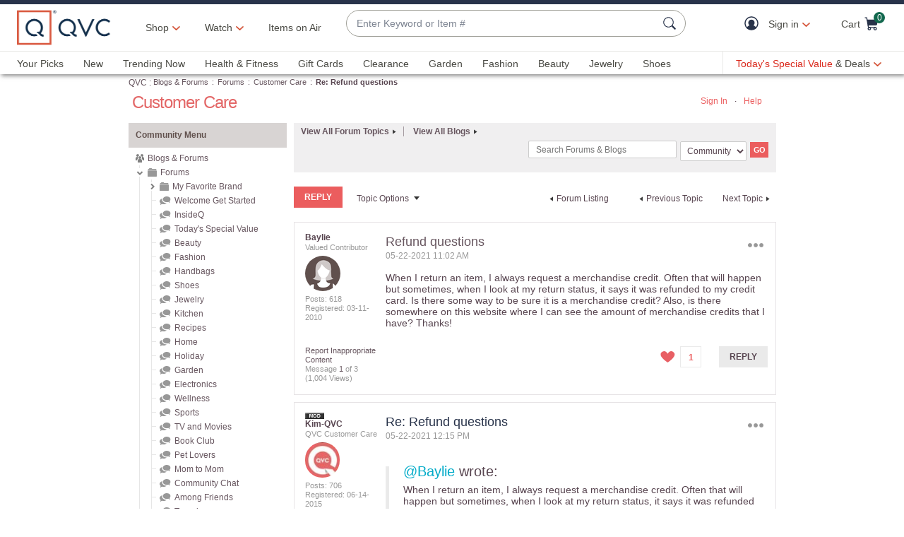

--- FILE ---
content_type: text/html;charset=UTF-8
request_url: https://community.qvc.com/t5/Customer-Care/Refund-questions/m-p/6938907
body_size: 71749
content:
<!DOCTYPE html><html prefix="og: http://ogp.me/ns#" dir="ltr" lang="en" class="no-js">
	<head>
	
	<title>
	Re: Refund questions - Blogs & Forums
</title>
	
	
	<meta http-equiv="X-UA-Compatible" content="IE=edge"/>
<script src="https://r.curalate.com/js/curalate-widget-client-all.prod.min.js" charset="utf-8"></script>


	
	
	
	<meta content="I don't know why that is even listed on the return slip. I certainly woudn't request something that you have no way of checking on. Just be thankful" name="description"/><meta content="2021-05-23T09:04:27-07:00" itemprop="dateModified"/><meta content="text/html; charset=UTF-8" http-equiv="Content-Type"/><link href="https://community.qvc.com/t5/Customer-Care/Refund-questions/td-p/6937323" rel="canonical"/>
	<meta content="https://community.qvc.com/t5/user/viewprofilepage/user-id/36629" property="article:author"/><meta content="article" property="og:type"/><meta content="https://community.qvc.com/t5/Customer-Care/Refund-questions/td-p/6937323" property="og:url"/><meta content="Customer Care" property="article:section"/><meta content="I don't know why that is even listed on the return slip.  I certainly woudn't request something that you have no way of checking on.  Just be thankful you are getting a refund.  " property="og:description"/><meta content="2021-05-23T16:04:27.170Z" property="article:published_time"/><meta content="2021-05-23T09:04:27-07:00" property="article:modified_time"/><meta content="Re: Refund questions" property="og:title"/>
	
	
		<link class="lia-link-navigation hidden live-links" title="topic Re: Refund questions in Customer Care" type="application/rss+xml" rel="alternate" id="link" href="/ohcaz36659/rss/message?board.id=CustomerCare2016&amp;message.id=64625"></link>
	

	
	
	    
            	<link href="/skins/6688763/14e6f0ef0a8531a4781730b58b4cfd17/qvc_community_main-e5d3bd17.css" rel="stylesheet" type="text/css"/>
            
	

	
	
	
	
<script type="text/javascript" src="/t5/scripts/EF7B13D9B64EB8BBD9C87DD3095E9284/lia-scripts-head-min.js"></script><script language="javascript" type="text/javascript">
<!--
LITHIUM.PrefetchData = {"Components":{},"commonResults":{}};
LITHIUM.DEBUG = false;
LITHIUM.CommunityJsonObject = {
  "Validation" : {
    "image.description" : {
      "min" : 0,
      "max" : 1000,
      "isoneof" : [ ],
      "type" : "string"
    },
    "tkb.toc_maximum_heading_level" : {
      "min" : 1,
      "max" : 6,
      "isoneof" : [ ],
      "type" : "integer"
    },
    "tkb.toc_heading_list_style" : {
      "min" : 0,
      "max" : 50,
      "isoneof" : [
        "disc",
        "circle",
        "square",
        "none"
      ],
      "type" : "string"
    },
    "blog.toc_maximum_heading_level" : {
      "min" : 1,
      "max" : 6,
      "isoneof" : [ ],
      "type" : "integer"
    },
    "tkb.toc_heading_indent" : {
      "min" : 5,
      "max" : 50,
      "isoneof" : [ ],
      "type" : "integer"
    },
    "blog.toc_heading_indent" : {
      "min" : 5,
      "max" : 50,
      "isoneof" : [ ],
      "type" : "integer"
    },
    "blog.toc_heading_list_style" : {
      "min" : 0,
      "max" : 50,
      "isoneof" : [
        "disc",
        "circle",
        "square",
        "none"
      ],
      "type" : "string"
    }
  },
  "User" : {
    "settings" : {
      "imageupload.legal_file_extensions" : "*.jpg;*.JPG;*.jpeg;*.JPEG;*.gif;*.GIF;*.png;*.PNG",
      "config.enable_avatar" : true,
      "integratedprofile.show_klout_score" : true,
      "layout.sort_view_by_last_post_date" : true,
      "layout.friendly_dates_enabled" : false,
      "profileplus.allow.anonymous.scorebox" : false,
      "tkb.message_sort_default" : "topicPublishDate",
      "layout.format_pattern_date" : "MM-dd-yyyy",
      "config.require_search_before_post" : "off",
      "isUserLinked" : false,
      "integratedprofile.cta_add_topics_dismissal_timestamp" : -1,
      "layout.message_body_image_max_size" : 1000,
      "profileplus.everyone" : false,
      "integratedprofile.cta_connect_wide_dismissal_timestamp" : -1,
      "blog.toc_maximum_heading_level" : "",
      "integratedprofile.hide_social_networks" : false,
      "blog.toc_heading_indent" : "",
      "contest.entries_per_page_num" : 20,
      "layout.messages_per_page_linear" : 30,
      "integratedprofile.cta_manage_topics_dismissal_timestamp" : -1,
      "profile.shared_profile_test_group" : false,
      "integratedprofile.cta_personalized_feed_dismissal_timestamp" : -1,
      "integratedprofile.curated_feed_size" : 10,
      "contest.one_kudo_per_contest" : false,
      "integratedprofile.enable_social_networks" : false,
      "integratedprofile.my_interests_dismissal_timestamp" : -1,
      "profile.language" : "en",
      "layout.friendly_dates_max_age_days" : 31,
      "layout.threading_order" : "thread_descending",
      "blog.toc_heading_list_style" : "disc",
      "useRecService" : false,
      "layout.module_welcome" : "<div id=\"divWelcomeText\">\r\n<h1> Welcome to the QVC Community! <\/h1>\r\n<p> Here you can connect with other customers about products, shows & so much more! Our <a href= https://www.qvc.com/content/information/qvc-community-standards.html>Community Standards for Participation<\/a> can help guide you as you engage in conversation. And if you need help, reach out to our Customer Service team via chat or by giving them a call at 888-345-5788 seven days a week from 7am\u20131am ET. \r\nFor more customer service information, visit our <a href= https://www.qvc.com/content/information/customer-service.html>Community Service FAQs<\/a><\/p>\r\n<p>Now, stay tuned.  We will be reaching out through our Blogs & Forums to learn how we can continue to grow, shape, and evolve the future of our communities at QVC with you.  <a href=\"/t5/Welcome-Get-Started/bd-p/getting_started\">Get started now<\/a><\/p>\r\n<\/div>",
      "imageupload.max_uploaded_images_per_upload" : 100,
      "imageupload.max_uploaded_images_per_user" : 5000,
      "integratedprofile.connect_mode" : "",
      "tkb.toc_maximum_heading_level" : "",
      "tkb.toc_heading_list_style" : "disc",
      "sharedprofile.show_hovercard_score" : true,
      "config.search_before_post_scope" : "community",
      "tkb.toc_heading_indent" : "",
      "p13n.cta.recommendations_feed_dismissal_timestamp" : -1,
      "imageupload.max_file_size" : 3072,
      "layout.show_batch_checkboxes" : false,
      "integratedprofile.cta_connect_slim_dismissal_timestamp" : -1
    },
    "isAnonymous" : true,
    "policies" : {
      "image-upload.process-and-remove-exif-metadata" : true
    },
    "registered" : false,
    "emailRef" : "",
    "id" : -1,
    "login" : "Anonymous"
  },
  "Server" : {
    "communityPrefix" : "/ohcaz36659",
    "nodeChangeTimeStamp" : 1768978038887,
    "tapestryPrefix" : "/t5",
    "deviceMode" : "DESKTOP",
    "responsiveDeviceMode" : "DESKTOP",
    "membershipChangeTimeStamp" : "0",
    "version" : "25.12",
    "branch" : "25.12-release",
    "showTextKeys" : false
  },
  "Config" : {
    "phase" : "prod",
    "integratedprofile.cta.reprompt.delay" : 30,
    "profileplus.tracking" : {
      "profileplus.tracking.enable" : false,
      "profileplus.tracking.click.enable" : false,
      "profileplus.tracking.impression.enable" : false
    },
    "app.revision" : "2512231126-s6f44f032fc-b18",
    "navigation.manager.community.structure.limit" : "1000"
  },
  "Activity" : {
    "Results" : [ ]
  },
  "NodeContainer" : {
    "viewHref" : "https://community.qvc.com/t5/Forums/ct-p/forums",
    "description" : "",
    "id" : "forums",
    "shortTitle" : "Forums",
    "title" : "Forums",
    "nodeType" : "category"
  },
  "Page" : {
    "skins" : [
      "qvc_community_main:desktop",
      "qvc_community_main",
      "qvc_skin",
      "mondrian",
      "base"
    ],
    "authUrls" : {
      "loginUrl" : "https://www.qvc.com/LogonForm?langId=-1&storeId=10251&catalogId=10151&communityURL=https%3A%2F%2Fcommunity.qvc.com%2Ft5%2FCustomer-Care%2FRefund-questions%2Fm-p%2F6938907",
      "loginUrlNotRegistered" : "https://www.qvc.com/LogonForm?langId=-1&storeId=10251&catalogId=10151&redirectreason=notregistered&communityURL=https%3A%2F%2Fcommunity.qvc.com%2Ft5%2FCustomer-Care%2FRefund-questions%2Fm-p%2F6938907",
      "loginUrlNotRegisteredDestTpl" : "https://www.qvc.com/LogonForm?langId=-1&storeId=10251&catalogId=10151&redirectreason=notregistered&communityURL=%7B%7BdestUrl%7D%7D"
    },
    "name" : "ForumTopicPage",
    "rtl" : false,
    "object" : {
      "viewHref" : "/t5/Customer-Care/Refund-questions/td-p/6937323",
      "subject" : "Refund questions",
      "id" : 6937323,
      "page" : "ForumTopicPage",
      "type" : "Thread"
    }
  },
  "WebTracking" : {
    "Activities" : { },
    "path" : "Community:Blogs & Forums/Category:Forums/Board:Customer Care/Message:Re: Refund questions"
  },
  "Feedback" : {
    "targeted" : { }
  },
  "Seo" : {
    "markerEscaping" : {
      "pathElement" : {
        "prefix" : "@",
        "match" : "^[0-9][0-9]$"
      },
      "enabled" : false
    }
  },
  "TopLevelNode" : {
    "viewHref" : "https://community.qvc.com/",
    "description" : "",
    "id" : "ohcaz36659",
    "shortTitle" : "Blogs & Forums",
    "title" : "Blogs & Forums",
    "nodeType" : "Community"
  },
  "Community" : {
    "viewHref" : "https://community.qvc.com/",
    "integratedprofile.lang_code" : "en",
    "integratedprofile.country_code" : "US",
    "id" : "ohcaz36659",
    "shortTitle" : "Blogs & Forums",
    "title" : "Blogs & Forums"
  },
  "CoreNode" : {
    "conversationStyle" : "forum",
    "viewHref" : "https://community.qvc.com/t5/Customer-Care/bd-p/CustomerCare2016",
    "settings" : { },
    "description" : "",
    "id" : "CustomerCare2016",
    "shortTitle" : "Customer Care",
    "title" : "Customer Care",
    "nodeType" : "Board",
    "ancestors" : [
      {
        "viewHref" : "https://community.qvc.com/t5/Forums/ct-p/forums",
        "description" : "",
        "id" : "forums",
        "shortTitle" : "Forums",
        "title" : "Forums",
        "nodeType" : "category"
      },
      {
        "viewHref" : "https://community.qvc.com/",
        "description" : "",
        "id" : "ohcaz36659",
        "shortTitle" : "Blogs & Forums",
        "title" : "Blogs & Forums",
        "nodeType" : "Community"
      }
    ]
  }
};
LITHIUM.Components.RENDER_URL = "/t5/util/componentrenderpage/component-id/#{component-id}?render_behavior=raw";
LITHIUM.Components.ORIGINAL_PAGE_NAME = 'forums/ForumTopicPage';
LITHIUM.Components.ORIGINAL_PAGE_ID = 'ForumTopicPage';
LITHIUM.Components.ORIGINAL_PAGE_CONTEXT = '[base64]';
LITHIUM.Css = {
  "BASE_DEFERRED_IMAGE" : "lia-deferred-image",
  "BASE_BUTTON" : "lia-button",
  "BASE_SPOILER_CONTAINER" : "lia-spoiler-container",
  "BASE_TABS_INACTIVE" : "lia-tabs-inactive",
  "BASE_TABS_ACTIVE" : "lia-tabs-active",
  "BASE_AJAX_REMOVE_HIGHLIGHT" : "lia-ajax-remove-highlight",
  "BASE_FEEDBACK_SCROLL_TO" : "lia-feedback-scroll-to",
  "BASE_FORM_FIELD_VALIDATING" : "lia-form-field-validating",
  "BASE_FORM_ERROR_TEXT" : "lia-form-error-text",
  "BASE_FEEDBACK_INLINE_ALERT" : "lia-panel-feedback-inline-alert",
  "BASE_BUTTON_OVERLAY" : "lia-button-overlay",
  "BASE_TABS_STANDARD" : "lia-tabs-standard",
  "BASE_AJAX_INDETERMINATE_LOADER_BAR" : "lia-ajax-indeterminate-loader-bar",
  "BASE_AJAX_SUCCESS_HIGHLIGHT" : "lia-ajax-success-highlight",
  "BASE_CONTENT" : "lia-content",
  "BASE_JS_HIDDEN" : "lia-js-hidden",
  "BASE_AJAX_LOADER_CONTENT_OVERLAY" : "lia-ajax-loader-content-overlay",
  "BASE_FORM_FIELD_SUCCESS" : "lia-form-field-success",
  "BASE_FORM_WARNING_TEXT" : "lia-form-warning-text",
  "BASE_FORM_FIELDSET_CONTENT_WRAPPER" : "lia-form-fieldset-content-wrapper",
  "BASE_AJAX_LOADER_OVERLAY_TYPE" : "lia-ajax-overlay-loader",
  "BASE_FORM_FIELD_ERROR" : "lia-form-field-error",
  "BASE_SPOILER_CONTENT" : "lia-spoiler-content",
  "BASE_FORM_SUBMITTING" : "lia-form-submitting",
  "BASE_EFFECT_HIGHLIGHT_START" : "lia-effect-highlight-start",
  "BASE_FORM_FIELD_ERROR_NO_FOCUS" : "lia-form-field-error-no-focus",
  "BASE_EFFECT_HIGHLIGHT_END" : "lia-effect-highlight-end",
  "BASE_SPOILER_LINK" : "lia-spoiler-link",
  "FACEBOOK_LOGOUT" : "lia-component-users-action-logout",
  "BASE_DISABLED" : "lia-link-disabled",
  "FACEBOOK_SWITCH_USER" : "lia-component-admin-action-switch-user",
  "BASE_FORM_FIELD_WARNING" : "lia-form-field-warning",
  "BASE_AJAX_LOADER_FEEDBACK" : "lia-ajax-loader-feedback",
  "BASE_AJAX_LOADER_OVERLAY" : "lia-ajax-loader-overlay",
  "BASE_LAZY_LOAD" : "lia-lazy-load"
};
(function() { if (!window.LITHIUM_SPOILER_CRITICAL_LOADED) { window.LITHIUM_SPOILER_CRITICAL_LOADED = true; window.LITHIUM_SPOILER_CRITICAL_HANDLER = function(e) { if (!window.LITHIUM_SPOILER_CRITICAL_LOADED) return; if (e.target.classList.contains('lia-spoiler-link')) { var container = e.target.closest('.lia-spoiler-container'); if (container) { var content = container.querySelector('.lia-spoiler-content'); if (content) { if (e.target.classList.contains('open')) { content.style.display = 'none'; e.target.classList.remove('open'); } else { content.style.display = 'block'; e.target.classList.add('open'); } } e.preventDefault(); return false; } } }; document.addEventListener('click', window.LITHIUM_SPOILER_CRITICAL_HANDLER, true); } })();
LITHIUM.noConflict = true;
LITHIUM.useCheckOnline = false;
LITHIUM.RenderedScripts = [
  "jquery.ajax-cache-response-1.0.js",
  "Forms.js",
  "Tree.js",
  "json2.js",
  "jquery.effects.slide.js",
  "jquery.iframe-transport.js",
  "jquery.ui.dialog.js",
  "jquery.position-toggle-1.0.js",
  "MessageViewDisplay.js",
  "Namespace.js",
  "jquery.tmpl-1.1.1.js",
  "AjaxFeedback.js",
  "jquery.fileupload.js",
  "jquery.iframe-shim-1.0.js",
  "jquery.effects.core.js",
  "Components.js",
  "LiModernizr.js",
  "jquery.tools.tooltip-1.2.6.js",
  "ActiveCast3.js",
  "DropDownMenu.js",
  "jquery.ui.position.js",
  "Tooltip.js",
  "jquery.lithium-selector-extensions.js",
  "jquery.css-data-1.0.js",
  "jquery.ui.draggable.js",
  "Lithium.js",
  "SearchForm.js",
  "jquery.hoverIntent-r6.js",
  "jquery.placeholder-2.0.7.js",
  "Sandbox.js",
  "jquery.json-2.6.0.js",
  "DeferredImages.js",
  "ResizeSensor.js",
  "SearchAutoCompleteToggle.js",
  "AjaxSupport.js",
  "Globals.js",
  "Throttle.js",
  "jquery.blockui.js",
  "Text.js",
  "ElementQueries.js",
  "Video.js",
  "jquery.ui.mouse.js",
  "jquery.delayToggle-1.0.js",
  "EarlyEventCapture.js",
  "HelpIcon.js",
  "jquery.clone-position-1.0.js",
  "MessageBodyDisplay.js",
  "jquery.appear-1.1.1.js",
  "ForceLithiumJQuery.js",
  "ElementMethods.js",
  "jquery.ui.widget.js",
  "Link.js",
  "Loader.js",
  "jquery.viewport-1.0.js",
  "Placeholder.js",
  "DataHandler.js",
  "jquery.scrollTo.js",
  "DropDownMenuVisibilityHandler.js",
  "jquery.js",
  "jquery.ui.core.js",
  "ResizeImages.js",
  "SpoilerToggle.js",
  "PartialRenderProxy.js",
  "PolyfillsAll.js",
  "AutoComplete.js",
  "UserNavigationCombine.js",
  "Cache.js",
  "NoConflict.js",
  "InformationBox.js",
  "jquery.function-utils-1.0.js",
  "Events.js",
  "Auth.js",
  "CoreNodeTree.js",
  "jquery.ui.resizable.js",
  "jquery.autocomplete.js"
];// -->
</script><script type="text/javascript" src="/t5/scripts/D60EB96AE5FF670ED274F16ABB044ABD/lia-scripts-head-min.js"></script></head>
	<body class="lia-board lia-user-status-anonymous ForumTopicPage lia-body" id="lia-body">
	
	
	<div id="AEF-220-1" class="ServiceNodeInfoHeader">
</div>
	
	
	
	

	<div class="lia-page">
		<center>
			
				<!-- fetched header -->
<meta charset="utf-8"/>
<meta name="viewport" content="width=device-width, initial-scale=1, maximum-scale=5, user-scalable=yes"/>


    <link rel="preconnect" href="//qvc.scene7.com"/>


    <link rel="preload" as="script" href="https://www.qvc.com/resources/0f3120dd40d8294cf13445e53bc540d80faca36bcaa41"/><link rel="preload" href="https://www.qvc.com/etc.clientlibs/qvc-common/clientlibs/fonts/resources/tt-norms-medium.woff2" as="font" crossorigin="anonymous"/>

    <link rel="preload" href="https://www.qvc.com/etc.clientlibs/qvc-common/clientlibs/fonts/resources/tt-norms-bold.woff2" as="font" crossorigin="anonymous"/>


<link rel="shortcut icon" type="image/png" href="//qvc.scene7.com/is/image/QVC/pic/favicon/rebrand/favicon.png?fmt=png-alpha"/>
<link rel="icon" type="image/png" href="//qvc.scene7.com/is/image/QVC/pic/favicon/rebrand/favicon.png?fmt=png-alpha"/>
<link rel="apple-touch-icon" sizes="144x144" href="//qvc.scene7.com/is/image/QVC/pic/favicon/rebrand/apple-touch-icon-144x144.png?fmt=png-alpha"/>



<script>
	var quidDomain = ".qvc.com";
	var gdprCheck=function(c){var a=document.cookie,b=a.indexOf(" OPTOUTMULTI=");-1===b&&(b=a.indexOf("OPTOUTMULTI="));if(-1===b)return!1;b=a.indexOf("=",b)+1;var d=a.indexOf(";",b);-1==d&&(d=a.length);v=decodeURIComponent(a.substring(b,d));c=(new RegExp(c+":([^|]*)")).exec(v);return null!==c&&"1"===c[1]?!0:!1};
	!function(a){"object"==typeof exports&&"undefined"!=typeof module?module.exports=a():"function"==typeof define&&define.amd?define([],a):("undefined"!=typeof window?window:"undefined"!=typeof global?global:"undefined"!=typeof self?self:this).uuidv4=a()}(function(){return function(){return function k(c,f,e){function l(g,m){if(!f[g]){if(!c[g]){var h="function"==typeof require&&require;if(!m&&h)return h(g,!0);if(d)return d(g,!0);h=Error("Cannot find module '"+g+"'");throw h.code="MODULE_NOT_FOUND",h;
}h=f[g]={exports:{}};c[g][0].call(h.exports,function(d){return l(c[g][1][d]||d)},h,h.exports,k,c,f,e)}return f[g].exports}for(var d="function"==typeof require&&require,m=0;m<e.length;m++)l(e[m]);return l}}()({1:[function(a,c,f){var e=[];for(a=0;256>a;++a)e[a]=(a+256).toString(16).substr(1);c.exports=function(a,c){var d=c||0;return[e[a[d++]],e[a[d++]],e[a[d++]],e[a[d++]],"-",e[a[d++]],e[a[d++]],"-",e[a[d++]],e[a[d++]],"-",e[a[d++]],e[a[d++]],"-",e[a[d++]],e[a[d++]],e[a[d++]],e[a[d++]],e[a[d++]],e[a[d++]]].join("")}},
{}],2:[function(a,c,f){var e="undefined"!=typeof crypto&&crypto.getRandomValues&&crypto.getRandomValues.bind(crypto)||"undefined"!=typeof msCrypto&&"function"==typeof window.msCrypto.getRandomValues&&msCrypto.getRandomValues.bind(msCrypto);if(e){var k=new Uint8Array(16);c.exports=function(){return e(k),k}}else{var l=Array(16);c.exports=function(){for(var a,c=0;16>c;c++)0==(3&c)&&(a=4294967296*Math.random()),l[c]=a>>>((3&c)<<3)&255;return l}}},{}],3:[function(a,c,f){var e=a("./lib/rng"),k=a("./lib/bytesToUuid");
c.exports=function(a,c,f){f=c&&f||0;"string"==typeof a&&(c="binary"===a?Array(16):null,a=null);var d=(a=a||{}).random||(a.rng||e)();if(d[6]=15&d[6]|64,d[8]=63&d[8]|128,c)for(a=0;16>a;++a)c[f+a]=d[a];return c||k(d)}},{"./lib/bytesToUuid":1,"./lib/rng":2}]},{},[3])(3)});

var quid={name:"quid",canStore:"object"===typeof localStorage&&null!==localStorage,get:function(){document.cookie.match(/quid=/g)&&1<document.cookie.match(/quid=/g).length&&(quid.remove(quid.name),quid.remove(quid.name,"."+document.domain));var a=quid.getCookie(quid.name);"community.qvc.com"===document.domain&&quid.canStore&&localStorage.removeItem(quid.name);if(quid.canStore){var b=localStorage.getItem(quid.name);b!==a&&null!==b?(a=b,quid.set(quid.name,a)):null===b&&localStorage.setItem(quid.name,
a)}null===a&&(a=uuidv4(),quid.set(quid.name,a));return a},getCookie:function(a){var b=" "+document.cookie,c=" "+a+"=";a=b.indexOf(c);-1===a?b=null:(a+=c.length,c=b.indexOf(";",a),-1===c&&(c=b.length),b=decodeURIComponent(b.substring(a,c)));return b},remove:function(a,b){document.cookie=a+"=; expires=Thu, 01 Jan 1970 00:00:00 UTC; path=/; "+("string"===typeof b?" domain="+b:"")},set:function(a,b){b=b.replace("d_quid=","");var c=new Date;c.setDate(c.getDate()+1825);var d="string"===typeof quidDomain?
quidDomain:document.domain;document.cookie=a+"="+encodeURIComponent(b)+"; expires="+c.toUTCString()+"; domain="+d+"; path=/; samesite=lax; secure=true";quid.canStore&&localStorage.setItem(a,b)}};quid.get();
</script>

<script>
	try{window.performance.setResourceTimingBufferSize(400)}catch(e){}try{var _bttErrorListener=_bttErrorListener||function(b,c){var d=[],e=[];b.addEventListener&&b.addEventListener("error",function(a){"undefined"==typeof _bttErr?d.push(a):_bttErr.capture(a.message,a.filename,a.lineno,a.colno,a.error)});c.addEventListener&&c.addEventListener("securitypolicyviolation",function(a){"undefined"==typeof _bttErr?e.push([a.blockedURI,a.lineNumber,+new Date,a.sourceFile,a.disposition]):_bttErr.captSec(a.blockedURI,a.lineNumber,+new Date,a.sourceFile,a.disposition)});return{get:function(a){return"a"==a?d:e}}}(window,document)}catch(b){_bttErrorListener=void 0};
</script>









<script type="text/javascript">
    let qVars = {"ajax":{"productNoteByType":"/api/sales/presentation/v1/us/products/{0}/notes/{1}","getEmailAndSubscription":"/api/sales/presentation/v1/us/email-ids/{0}/subscriptions/{1}","submitCart":"/api/sales/presentation/v1/us/carts/{0}/submit","updateCVV":"/api/sales/presentation/v1/us/carts/{0}/paymentMethods/cvvToken","eQuickScreenPreApprovalStatus":"/api/sales/presentation/v1/us/carts/{0}/quickscreen/pre-approval-status","addVoucher":"/api/sales/presentation/v1/us/carts/{0}/vouchers","shareWish":"/api/sales/presentation/v1/us/users/{0}/collections/{1}/share","authTokenDel":"/bin/qvc/authTokenDel","addShipAddr":"/api/sales/presentation/v1/us/carts/{0}/shippingAddress","productList":"/api/sales/presentation/v3/us/products/list/{0}","specialFinancingEligibility":"/api/sales/presentation/v1/us/carts/{0}/special-financing-eligibility","orderTracking":"/api/sales/presentation/v1/us/users/{0}/orders/{1}/order-items/{2}/tracking","saveRefundMethod":"/api/sales/presentation/v1/us/carts/{0}/paymentMethods/refund","phoneUpdate":"/api/sales/presentation/v1/us/users/{0}/phoneNumbers","usersDefaultShippingAddress":"/api/sales/presentation/v1/us/users/{0}/shippingAddress/default","getCreditTerms":"/api/sales/presentation/v1/us/carts/{0}/creditTerms","updateBillingAddress":"/api/sales/presentation/v1/us/carts/{0}/billingAddress","pinUpdate":"/api/sales/presentation/v1/us/users/{0}/pin","modifySavedItem":"/api/sales/presentation/v1/us/carts/{0}/collections/saved-items/sku/{1}","userPaymentMethods":"/api/sales/presentation/v1/us/users/{0}/paymentMethods/","sweepstakes":"/api/sales/presentation/v1/us/subscriptions","addCreditCard":"/api/sales/presentation/v1/us/users/{0}/paymentMethods/creditCards","addNewUser":"/api/sales/presentation/v1/us/users","usersBillingAddress":"/api/sales/presentation/v1/us/users/{0}/billingAddress","marketingPreferencesRegistration":"/api/sales/presentation/v1/us/users/{0}/preferences","creditTerms":"/api/sales/presentation/v1/us/carts/{0}/creditTerms","product":"/api/sales/presentation/v3/us/products/{0}?response-depth=full","eQuickScreenUpdateUserAcceptance":"/api/sales/presentation/v1/us/carts/{0}/quickscreen/update-user-acceptance","appleGooglePayExpress":"/api/sales/presentation/v1/us/carts/{0}/express/confirmation","getUser":"/api/sales/presentation/v1/us/users/{0}","paymentMethods":"/api/sales/presentation/v1/us/carts/{0}/paymentMethods","deleteAllSavedItem":"/api/sales/presentation/v1/us/carts/{0}/collections/saved-items","ottDeviceLink":"/api/sales/presentation/v2/us/oauth2/deviceapproval?user_code={0}&user_oauth_approval={1}","openOrders":"/api/sales/presentation/v1/us/users/{0}/orders/open-payments","payPalExpress":"/api/sales/presentation/v1/us/carts/{0}/express","modifyCartItemSku":"/api/sales/presentation/v1/us/carts/{0}/items/{1}?index={2}","npoInitiation":"/api/sales/presentation/v1/us/carts/{0}/npo-initiation","modifyCartItem":"/api/sales/presentation/v1/us/carts/{0}/items/{1}","orderShippingOptions":"/api/sales/presentation/v1/us/users/{0}/orders/{1}/orderItems/{2}/shippingOptions","usersShippingAddress":"/api/sales/presentation/v1/us/users/{0}/shippingAddress/{1}","deleteVoucher":"/api/sales/presentation/v1/us/carts/{0}/vouchers/{1}","cartShippingOptions":"/api/sales/presentation/v1/us/carts/{0}/shippingOptions","cartAddExpress":"/api/sales/presentation/v1/us/carts/express/quote","deleteSavedItem":"/api/sales/presentation/v1/us/carts/{0}/collections/saved-items/{1}","deleteFromWish":"/api/sales/presentation/v1/us/users/{0}/collections/{1}/elements/{2}","productNotes":"/api/sales/presentation/v1/us/products/{0}/notes","orderReturnPreferences":"/api/sales/presentation/v1/us/users/{0}/returns/preferences","reminders":"/api/sales/presentation/v1/us/users/{0}/reminders/{1}","eQuickScreenApp":"/api/sales/presentation/v1/us/carts/{0}/quickscreen/qcard-application","expressQuote":"/api/sales/presentation/v1/us/carts/{0}/express/quote","updatePaymentMethod":"/api/sales/presentation/v1/us/users/{0}/paymentMethods/creditCards/{1}","profanities":"/api/sales/presentation/v1/us/utilities/profanities","usersAddShippingAddress":"/api/sales/presentation/v1/us/users/{0}/shippingAddress","orderTrackingNarvar":"https://tracking.narvar.com/tracking/qvc/{0}?tracking_numbers={1}&order_number={2}&sku={3}","emailUpdate":"/api/sales/presentation/v1/us/users/{0}/email-address","securityQuestionsSvc":"/api/sales/presentation/v1/us/users/{0}/securityQuestions","paymentOptions":"/api/sales/presentation/v1/us/carts/{0}/paymentMethods","updatePassword":"/api/sales/presentation/v1/us/users/{0}/password","createPassword":"/api/sales/presentation/v1/us/users/{0}/identities","emailForm":{"questions":"/api/sales/presentation/v1/us/email/cs/site","suggestions":"/api/sales/presentation/v1/us/email/cs/suggestions","account":"/api/sales/presentation/v1/us/email/cs/account","orders":"/api/sales/presentation/v1/us/email/cs/order","product":"/api/sales/presentation/v1/us/email/cs/product","programming":"/api/sales/presentation/v1/us/email/cs/programming","deliveries":"/api/sales/presentation/v1/us/email/cs/deliveries","returns":"/api/sales/presentation/v1/us/email/cs/returns"}},"feature":{"npoFlow":true,"seeSimilarButtonEnabled":true,"orderReviewQuantitySelect":true,"easyPayToggleFeature":true,"disablePaymentOffers":false,"localizedPromoCodeMessaging":false,"enableCIAMAuthentication":false,"buttonBarEnabled":true,"custPreferenceForEZPay":false,"paymentBillingOptionCombination":false,"disableCVV":true,"hasQvcUuid":true,"applePayActive":false,"usPrivacyConsent":false,"enableEquickscreenPhaseTwo":false,"twoStepSignInOverlayFlag":false,"savedItemsOffCanvasEnabled":true,"shouldShowUpsellOnCartPage":true,"forgotPinShowEmailField":false,"paymentShowUpdateLink":true,"adobeAnalyticsSPEnabled":true,"keepAbandonedItems":false,"enableConstructorTypeahead":true,"easyPayOptionFeature":false,"paypal":true,"enableBackgroundPatch":true,"applePayCheckout":false,"downtimeCommunication":true,"enableAddressStandardization":false,"combinedPaymentBillingOptions":false,"enableRecentSearch":true,"showLoadMoreSavedItems":false,"cartMergeOutsideCheckout":true,"noPayMethodShowOptions":true,"productImgAspect":"88.9","addToCartOffCanvasSidebarPdpCarousels":false,"enableEDD":false,"showOptimizeCartHeader":true,"qCardSavingsEnabled":true,"addToCartOffCanvasSidebarCart":true,"addToCartOffCanvasSidebarIroa":true,"displayPaymentOffers":true,"addToCartOffCanvasSidebarPdp":false,"googlePayActive":false,"speedbuyOverlay":true,"showZipSecurityAns":true,"isCiamLogin":false,"addToCartOffCanvasSidebarShopLive":false,"enableUpdatedCommunicationPrefs":false,"bvConversations":true,"constructorFullyLive":true,"removeNewCustToken":true,"pdpTitleInPriceBlock":true,"addressThree":false,"noPwdCheckoutFlow":false,"nameAndDateOnIroa":true,"enableShowHidePwdButton":true,"sizeGuide":true,"showStreetName":false,"newsletterReOptInActiveOrderConfirmation":false,"isCiamFullReg":false,"orderStatusDisplaySubFilter":true,"googlePayMockUSAddresses":"{}","buyAgainCarousel":false,"callInitiateCart":false,"nicknameService":true,"enableConstructorSearch":true,"showTilaOverlay":true,"redirPaySelPage":true,"newsletterReOptInActive":true,"verifiedPurchaser":true,"omsPromotionsActive":true,"getSavedItemsAndStore":false,"userAttributes":true,"plpEZInstallment":true,"displayCustomBadgesInPLP":true,"writeReviewMessage":false,"googlePayCheckout":false,"seeSimilarButtonWishlistEnabled":true,"paymentConflictAutoOverride":true,"pagination":false,"removeNewCustSignInFromExistingCustCheckout":true,"plccHsnZulily":false,"narvarReturns":false,"easypayEnableApplePay":false,"enableCollectionPersonalization":false,"updateOrderReviewHeaders":true,"enableCartSidebar":true,"usePaymentData":true,"enableBrowsePersonalization":false,"openOrdersEnabled":true,"keywordSearch":true,"disableExpiredPayMethod":true,"enableOmsReservation":true},"format":{"sizeDefaultCommerce":"000","imageUrlPrefixGlobal":"//qvc.scene7.com/is/image/QVC/","colorDefaultAjax":"000","countryCode":"us","expDate":"MM/yy","addressFormat":"<p class=\"alertDisplayText\">{1}</p> {2} <p>{3}, {4}</p> <p class=\"postalCode\">{5}</p>","swatchImageSuffix":"$pdpswatch$","protocol":"https","expirationDateRegEx":"(?:0[1-9]|1[0-2])\\ / \\d{2}","updateFilterSortAndSearchHeader":true,"xAppCode":"QVC","zipFormat":"00000-0000","sizeDefaultAjax":"000","dob":"m0/d0/y000","host":"www.qvc.com","time":"h:MM TT","mPdpThumb":"$aempdthumb75px$","phone":"(000) 000-0000","apiHostName":"api.qvc.com","seoHomeTitle":"- QVC.com","expDateField":"00 / 00","currency":"${0}.{1}","zipFormatCA":"S0S 0S0","colorDefaultCommerce":"000","productNumber":"^(([a-zA-Z]\\d{2,6})|(([eE][nN])\\d{2,5}))$","currencyCode":"USD","writeReviewDaysCount":"7","xAppVer":"1.0","tsvPriceCodesForBadge":["TSV","TSA","TES","TEA","TPS","TPA"],"orderNumber":"\\d{1,10}","postalCode":"00000-0000"},"cartAjax":{"speedbuy":"/api/sales/presentation/v1/us/carts/{0}/speedbuy","initiateCart":"/api/sales/presentation/v1/us/carts/{0}/initiate","addToCart":"/api/sales/presentation/v1/us/carts/{0}/items/{1}","mergeCartOutsideCheckout":"/api/sales/presentation/v1/us/carts/{0}/customer/{1}","inventoryReservation":"/api/sales/presentation/v1/us/carts/{0}/inventory-reservation","mergeCart":"/api/sales/presentation/v1/us/carts/{0}/merge/{1}","retrieveCartIfMatch":"/api/sales/presentation/v1/us/carts/{0}"},"thirdparty":{"googlePayApiVersion":"2","appleMerchantId":"merchant.com.qvc.apple.pay","googlePayEnvironment":"PRODUCTION","productList":"/api/sales/presentation/v3/us/products/list/{0}","applePayPaymentTiming":"deferred","googlePayVersion":"2","applePayLabel":"QVC Inc.","googlePayTotalPriceLabel":"Order Total","criteoPlacementsUrl":"/api/thirdparty/data/","googlePayApiVersionMinor":"0","googleMerchantId":"BCR2DN7TRCR4N3SS","applePayPaymentDescription":"Deferred payment","applePayShippingType":"shipping","applePayManagementURL":"https://78a38ccaf05bf3.lhr.life/update-payment","nextGenClientLib":"https://cdn.prod.ngd.qrg.tech/web-bundles/nextgen.js","canvasShippingAddressKey":"CW59-CG95-YF88-XP28","applePayPaymentType":"final"},"reviewsAjax":{"nicknameToken":"/api/sales/presentation/v1/us/users/{0}/tokens/nickname","reviewsMonitor":"/api/product/v1/US/reviews-monitor/create","reviewsToken":"/api/sales/presentation/v1/us/users/{0}/tokens/reviews","nickname":"/api/sales/presentation/v1/us/users/{0}/nickname"},"globalAjax":{"constructorCreateUrl":"/api/search/hierarchy/v1/us/group/createCioUrls?url={0}","logoff":"/bin/qvc/logoff","emailAddress":"/api/sales/presentation/v1/us/users/{0}/email-address","customerPreference":"/api/sales/presentation/v1/us/users/{0}/preferences/billing","customerIdentity":"/api/sales/presentation/v1/us/users/identity/status","authHandler":"/checkout/j_security_check","videoSearch":"/api/sales/broadcasting/v1/us/videos/media-id/{0}","userAttributes":"/api/sales/presentation/v1/us/users/{0}/attributes","getSavedItems":"/api/sales/presentation/v1/us/carts/{0}/collections/saved-items","emailOptIn":"/api/sales/marketing/v1/us/qvc/internal/capture-preferences/email","orderStatus":"/api/sales/presentation/v1/us/users/{0}/orders","privacyConsent":"/api/sales/presentation/v1/us/users/preferences/privacy-consent","emailSignup":"/api/sales/presentation/v1/us/email/signup","getSavedItemsSize":"20"},"wishUrl":{"wishReplaySignIn":"/myaccount/login.html?resource=/content/qvc-commerce-us/en/myaccount/reg/ajax-replay.html","replay":"/myaccount/reg/ajax-replay.html","wishDefault":"/myaccount/my-account.html","wish":"/myaccount/reg/wishlist.html"},"badges":{"tsvCodes":["TSV","TSA"],"lpsCodes":["LPS"],"pctOffPriceCodes":["CS","CP","CPQ","CPL","CPS","CSJ","LTS","SPB","SPJ","SPR","SPT","CP1","CP2","CP3","EVL","LC","SFP","LPS"],"salePriceCodes":["SPT","SFP","SPJ","SPR","CP1","CP2","CP3","CS","LTS","CPQ","CP","LC","CPD","CPS","OCP","SMD","SPC","FMD","CSC","CSJ","EVL","FP"],"tsvPostsaleCodes":["TES","TEA"],"freeShippingActive":false,"todaysBonusBuyCodes":["TBB","TBA"],"tsvPresaleCodes":["TPS","TPA"],"anniversaryPriceCodes":[],"saleSpotLightCodes":["SPT"],"bigDealCodes":["BIG","BIA"],"spbCodes":["SPB"]},"overlay":{"qsfOfferFixed":"/info/popups/checkout/qsf-offer-fixed.content-main.html","openCvvOverlay":true,"editPaymentMethod":"/info/popups/pay/edit-payment-method.{0}.html","paymentConflict":"/info/popups/checkout/payment-conflict.{0}.html","myAccountUnsubscribeAll":"/info/popups/myaccount/unsubscribe-all-overlay.html","confirmationOverlayPath":"/info/popups/myaccount/confirmation-overlay.html","partial":"/info/popups/checkout/partial-allocation.{0}.html","editShipAddress":"/info/popups/checkout/edit-shipping-address.html","qsfOfferStandIn":"/info/popups/checkout/qsf-offer-standin.content-main.html","ad":"/info/popups/checkout/auto-delivery.{0}.html","ao":"/info/popups/checkout/advanced-order-confirmation.html","nickname":"/info/popups/myaccount/create-nickname-overlay.html","error":"/info/popups/checkout/generic-error.html","qsfOfferVariable":"/info/popups/checkout/qsf-offer-variable.content-main.html","waitlist":"/info/popups/checkout/waitlist-confirmation.body.html","unableToShip":"/info/popups/checkout/unable-to-ship-overlay.{0}.html","myAccountLogin":"/info/popups/myaccount/login-overlay.html","speedbuyError":"/info/popups/checkout/speedbuy-error.html","openAoOverlay":false,"tilaDisclosure":"/info/popups/checkout/tila-disclosure-overlay.content-main.html","editMyShipAddress":"/info/popups/myaccount/edit-shipping-address-overlay.html","protectionPlans":"/info/popups/checkout/protection-plans.body.html"},"cartUrl":{"speedbuy":"/checkout/login.speedbuy.html","paymentBillingOptions":"/checkout/{0}/payment-billing-options.html","eQuickscreenPath":"/bin/qvc/applyForQCard","persTemplatePath":"/checkout/pers-template.{0}.html?sku={1}&index={2}","cart":"/checkout/cart.html","productEditSpeedBuy":"/product.edit.speedbuy.{0}.html","orderReview":"/checkout/{0}/order-review.html","productEditAddToCart":"/product.edit.{0}.html","orderConfirm":"/checkout/{0}/order-confirmation.html","paymentOptions":"/checkout/{0}/payment-options.html"},"wishAjax":{"addToWish":"/api/sales/presentation/v1/us/users/{0}/collections/{1}/elements","editWishItem":"/api/sales/presentation/v1/us/users/{0}/collections/{1}/elements/{2}","collections":"/api/sales/presentation/v1/us/users/{0}/collections?subType=WISHLIST"},"reviewsUrl":{"writeReviewContainer":"/myaccount/reg/write-review-conversations.html","writeReview":"/myaccount/reg/write-review.{0}.html"},"signIn":{"accountLockedGeneric":"/myaccount/account-locked.{0}.html","twoStepSignInOverlayPath":"/info/popups/myaccount/login-overlay.twostep.html","dqNotificationGeneric":"/myaccount/dq-notification.html","dqNotification":"/checkout/dq-notification.html","accountLocked":"/checkout/account-locked.{0}.html","passwordMinLength":"8","myAccountCreateAccount":"/myaccount/create-account.html","forgotPassword":"/myaccount/password/forgot.html","forgotPasswordMyAccount":"/myaccount/password/forgot.ma.html","createCart":"/api/sales/presentation/v1/us/carts","accountLockedOTT":"/ott/account-locked.{0}.html","createPassword":"/info/popups/myaccount/create-password-overlay.html"},"url":{"createSecurityQuestions":"/myaccount/reg/create-security-questions.html","checkoutLogin":"/checkout/login.html","ottDeviceLinkConfirm":"/ott/{0}/deviceLinkingConfirm.html","community":"https://community.qvc.com","ciamCheckoutLogin":"/checkout/login.html","yourInformation":"/checkout/your-information.html","npoNoPwdForgotPassword":"/myaccount/password/forgot.npoNoPw.html","orderStatusMa":"/myaccount/reg/order/order-status.html","cartSidebarUrl":"/checkout/cart.mini.html","orderPaymentMethod":"/myaccount/reg/order/update/payment-method.html?orderId={0}","ottLogin":"/ott/login.html","ottDeviceLinkUrl":"/ott/device-link.html","ottCreateAccountUrl":"/ott/create-account.html","reminderURL":"/myaccount/reg/show-reminders.html?reminder=new","userPreferences":"/myaccount/reg/user-preferences.html","myAccountUrl":"/myaccount/my-account.html","eQuickScreenApplication":"/checkout/equickscreen-app.html","cartSidebarPages":["home","product","shoplive","tv-program-guide","myaccount-landing","myaccount-order-status","myaccount-account-settings","myaccount-payment-methods","myaccount-shipping-addresses","myaccount-show-reminders","myaccount-user-preferences","order-detail"],"openOrders":"/info/popups/myaccount/open-orders-overlay.html","addShippingAddress":"/info/popups/checkout/add-shipping-address.html","forcedResetPassword":"/myaccount/password/reset.forced.html","myAccountLogin":"/myaccount/login.html","privacyStatement":"https://www.qvc.com/content/information/privacy-statement.html","npoPwdSignIn":"/checkout/login.npoPw.html","myAccountSettings":"/myaccount/reg/account-settings.html","shippingOptions":"/checkout/{0}/shipping-options.html","shipToUrl":"/checkout/{0}/ship-to.html","orderDetail":"/myaccount/reg/order/order-detail.html?orderId={0}&orderLine={1}","paymentOffers":"/checkout/{0}/payment-offers.html","homepageUrl":"https://www.qvc.com","defaultHomepage":"/content/qvc-commerce-us/en","ciamMyInfoUrl":"/myaccount/reg/my-info.html","ciamCreateAccount":"/checkout/create-account.html","orderReview":"/checkout/{0}/order-review.html","orderStatus":"/myaccount/reg/order/order-status.html"}};
    qVars.page = "header";
    qVars.pageType = "Third Party Masthead";
    qVars.locale = "en_us";
    qVars.clientLibs = "";
    qVars.clickEvent = 'ontouchend' in document ? 'touchend' : 'click';
    qVars.optOut = false;
    qVars.editDisabled = true;
    qVars.cookie = {
        expirationDefault: 1825,
        nicknameCookie: "bvqann",
        recentItemsCookie: "",
        recentItemsCookieMaxLen: 0,
        recentItemsSep: "",
        cartQtyExp: 43200,
        inventoryReservationExpiration: 60,
        userEmailExp: 365
    };
    let i18nMap = {"No suggestions available":"No suggestions available","{0} suggestion available":"{0} suggestion available","{0} suggestions available":"{0} suggestions available"},
    i18nMapMsg = {},
    qMsgStorage = {
        success: {
            general: {
                serviceSuccess: "Your request was submitted successfully."
            },
            easypayPreference: {
                successMsg: "You have successfully updated your preference."
            }
        },
        err: {
            general: {
                callCallcenter: "We are sorry, please call to our call center.",
                formError: "Please review the error(s) below.",
                genericServiceError: "Hmm, something went wrong. Please try again later.",
                invalidCharForm: "The form includes forbidden character. Please remove it and try again.",
                noRadioSelection: "Please make a selection below.",
                paymentDecline: "Hmm, something went wrong. Please try again or use a different checkout option.",
                profanityError: "We\x27re sorry, but you\x27re going to have to say that more nicely.",
                serviceError: "Hmm, something went wrong. Try again, or contact Customer Service at 888\u002D345\u002D5788.",
                serviceErrorAlt: "Oops, something went wrong! Please try again, or contact our Customer Care team on 888\u002D345\u002D5788.",
                genericExpessServiceError: "Hmm, something went wrong. Please try again or use a different checkout option."
            },
            addToCart: {
                cartCantBeUpdated: "We\x27re sorry. This item can\x27t be updated at this time.",
                cartItemLimitExceeded: "{0} ({1}) has a limited purchase quantity of {2}.",
                cartMerged: "You have additional items in your cart from a previous visit.",
                dollarLimitExceeded: "We are only able to process orders that total less than $25000. Please complete your current order and place a separate order for any additional items, or contact our Customer Service Department at 888\u002D345\u002D5788.",
                itemNoLongerAvailable: "Just missed it! This item is Sold Out",
                lineItemLimitExceeded: "The shopping cart is limited to only 9 items. Please complete your current order and place a separate order for any additional items.",
                orderLimitProductInCart: "Sorry we cannot proceed checkout process because an order limit item you already purchased is in the cart.",
                duplicateProduct: "You have the same item in your cart. To place an order or change quantity, please use the cart.",
                persTemplateConfirm: "This field is required in order to continue.",
                sameSkuInCart: "Sorry. Products with the same item number, color and size cannot be added to the shopping cart.",
                updatedCart: "Your cart has been updated to reflect current item availability.",
                cartItemLimitAdded: "We\x27re sorry. We can\x27t add any more of this item to the cart."
            }
        },
        info: {
            privacy: {
                honoringOptOut: "We are honoring your opt\u002Dout of Sell and Share. If you are not signed in, please sign in or create an account if you wish to save your preference for future visits."
            }
        }
    };
</script>
<script type="text/javascript">
    qMsgStorage = {
        success: {
            general: qMsgStorage.success.general,
            autoDelivery: {
                plan: "Your plan has been successfully changed.",
                ship: "Your shipment has been successfully changed.",
                planCancel: "All future shipments of this order have been successfully canceled."
            },
            cartItem: {
                modifyCartItem: "Updated Quantity and S\x26H",
                modifyCartItemNon2MH: "Updated Quantity for non 2MH",
                modifyCartItemSku: "Item successfully updated."
            },
            easypayPreference: {
                successMsg: "You have successfully updated your preference."
            },
            emailUnsubscribe: {
                unsubscribeAll: "You have been successfully unsubscribed from all emails. Please allow up to 10 business days for any changes to take effect.",
                optOut: "You have been successfully opted out. Please allow up to 10 business days for any changes to take effect."
            },
            myAccLanding: {
                emailAndPwConfigured: "Successfully configured email address and password."
            },
            myInfo: {
                updated: "You have successfully updated your {0}."
            },
            orderDetail: {
                convert: "Your order has been successfully changed.",
                ezpayment: "You have successfully submitted your payment.",
                ezpaymentmethod: "Your payment information has been successfully updated.",
                requestPackslip: "Packslip Reprint Requested"
            },
            orderReview: {
                checkOrMoney: "Check\/Money Order is your selected payment method",
                billingAddressUpdate: "Success! You have updated your Billing Address.",
                shippingAddressUpdate: "Success! You have updated your Shipping Address.",
                addFiscalCode: "The fiscal code has been successfully added. It will only be saved upon you submit the order."
            },
            orderUpdates: {
                cancelOrder: "Your order number {0} has been cancelled and you will not be billed for it.",
                cancelOrderItem: "Your order for item {0} {1} of order number {2} has been canceled and you will not be billed for it.",
                cancelOrderUnConfirmed: "Because our orders are processed quickly, we\x27re unable to confirm the cancellation of order {0}. Please check Order Status for updates or call us at 888\u002D345\u002D5788 for assistance."
            },
            preferencesOptOut: {
                optOutSuccessful: "We\x27re sorry you\x27ve decided you don\x27t fancy hearing from us right now. Remember, if you change your mind, you can always log back into your account and update your preferences, so you know you\x27re not missing out!"
            },
            promoCode: {
                inlineVoucherRedeemed: "{0} promo code applied to your order.",
                voucherRedeemed: "Promo code {0} was successfully applied.",
                voucherDeleted: "{0} has been removed.",
                paymentOfferUnavailable: "Your Easy Pay offer is not available at this time due to the addition of a promotional code. Your billing option selection has been set to single pay installment."
            },
            paymentMethod: {
                paymentUpdate: "Your payment has been updated.",
                expDateUpdated: "You have updated your expiration date for your {0} card ending in {1}.",
                expDateUpdatedOM: "The expiration date for your {0} ending in {1} has been successfully updated.",
                qcardAdded: "Your credit card was successfully added!",
                paymentOffersAvailable: "You now have more Billing Options available.",
                creditCardUpdate: "You have successfully updated your credit card.",
                addDirectDebit: "Successfully added a direct debit",
                addNewCard: "You have successfully added your new {0} ending in {1}.",
                coAddNewCard: "Successfully added {0} **** {1}",
                addNewIban: "Successfully added DD",
                cardRemoved: "You have removed your {0} card ending in {1} from your account.",
                updateSecurityCode: "Security Code has been updated.",
                giftCardAdded: "Gift Card Applied (as QVC Credit)",
                openOrders: "Your payment method has been updated on the selected open orders, including Easy Pay, Auto\u002DDelivery, Advance Order, and Waitlist. Please allow a few hours to process any past due payments and update your account.",
                openOrdersUpdate: "Any open orders associated with this payment method, including Easy Pay, Auto\u002DDelivery, Waitlist, and Advance Orders will be updated as well. Please allow a few hours for processing and account updates."
            },
            paymentOffers: {
                offersUpdate: "Success! You have updated your Billing Option.",
                singlePayOffersWithCredits: "QVC credits have been applied and cover your Order Total in one single payment. No remaining balance will be required."
            },
            refundBank: {
                refundBankAdd: "You successfully added bank information."
            },
            contactless: {
                contactlessSelected: "You have successfully updated contactless option."
            },
            shippingOptions: {
                shippingOptionUpdate: "Success! You have updated your Shipping Option.",
                deliveryOptionUpdate: "Your order has been successfully changed.",
            },
            shippingAddress: {
                shippingUpdate: "Your order has been successfully changed.",
                shippingAddressAdd: "Your address has been added.",
                shippingAddressDeleted: "Shipping address has been deleted"
            },
            userPreferences: {
                reset: "Your email preferences have been reset.",
                saved: "Your preferences have been saved."
            },
            wishlist: {
                addToWishlist: "Added to your Wishlist, {0}."
            },
            writeAnswer: {
                answerWritten: "Post has been completed. Thank you."
            },
            writeReview: {
                reviewGiven: "You successfully wrote a review. Thank you."
            },
            writeQuestion: {
                questionWritten: "Post has been completed. Thank you."
            }
        },
        err: {
            general: qMsgStorage.err.general,
            address: {
                ambiguous: "Please answer all required fields highlighted in red below.",
                invalidAddress: "Please check your entire shipping address to verify it is correct.",
                invalidStreetName: "Please verify your street name.",
                invalidStreetNumber: "Please verify your house\/ PO Box number",
                invalidCityLong: "Please verify your city\/state and zip code.",
                invalidZip: "Please verify your Zip code.",
                invalidData: "Please check your entered address data.",
                invalidAddressLineOne: "There is a problem with the Street Address you entered. Please check and re\u002Denter.",
                invalidAddressLineTwo: "There is a problem with the Apt, suite, floor, etc. you entered. Please check and re\u002Denter.",
                invalidAddressExtension: "Invalid address extension",
                invalidCity: "There is a problem with the city you entered. Please check and re\u002Denter.",
                invalidZipCode: "There is a problem with the Zip code you entered. Please check and re\u002Denter.",
                invalidShippingCountry: "We do not ship to Canada.",
                validationDowntime: "We\x27re sorry we need additional information. Please review the error(s) below.",
                invalidDataForCod: "Only home or work address are valid options for Cash on Delivery",
                invalidDataForCodAndEmployee: "Only home address is the valid option for Cash on Delivery",
                invalidPhoneNbr: "Invalid Phone Number",
                verifyAddress: "Please check your entire address to verify it is correct.",
                nonUSAddress: "Please provide a shipping address within the United States."
            },
            refundBank: {
                invalidId: "Combination of Bank ID and Branch ID input incorrect",
                validationDowntime: "We\x27re sorry we need additional information. Please review the error(s) below.",
                duplicateRecord: "Same account already saved in the page"
            },
            contactless: {
                noSelectedOption: "Please set the contactless option.",
                serviceError: "Sorry, you have failed to update contactless delivery. Please try again later."
            },
            addToCart: qMsgStorage.err.addToCart,
            createAccount: {
                accountAlreadyExists: "Customer account with this data already exists. To register in your existing customer account, please click here: <a href=\x27\/myaccount\/login.html\x27>sign in<\/a>. If you have any questions, our customer service will be happy to help: 888\u002D345\u002D5788.",
                coAccountAlreadyExists: "Customer account with this data already exists. To register in your existing customer account, please click here: <a href=\x27\/checkout\/login.html\x27>log in<\/a>. If you have any questions, our customer service will be happy to help: 888\u002D345\u002D5788.",
                duplicateCustomer: "Duplicate customer and phone number already used",
                alreadyRegisteredContactCenter: "You may have already registered as a member. Please contact our contact center",
                ecnnNotVailable: "We are sorry, you cannot use this service. Please call to our call center.",
                generic: "Hmm, something went wrong. Try again, or contact Customer Service at 888\u002D345\u002D5788.",
                recordsNotMatched: "The information you input does not match our record.",
                userAlreadyExists: "You have already registered. Please click the return button to login."
            },

            login: {
                blockedAuthentication: "Hmm. Unfortunately, we were unable to access your information. Please try again, or contact customer service at 888\u002D345\u002D5788 for further assistance.",
                failedAuthentication: "Hmm. The information entered does not match our records. Please try again, or call us at 888\u002D345\u002D5788 for further assistance.",
                acctLockedLoginAttempts: "We\x27re sorry, but for your security, this account has been locked. We\x27ve sent you an email to reset your password. If you don\x27t see it, please check your spam or junk folder.",
                acctLockedCVV: "We\x27re sorry, for your security, this account has been locked after too many incorrect attempts to enter your payment correctly. To unlock your account please call Customer Service at 888\u002D345\u002D5788 for assistance.",
                acctLockedSecAttempts: "We\x27re sorry, this account has been locked after too many incorrect attempts to provide the answer to your security question. To unlock your account please call Customer Service at 888\u002D345\u002D5788 for assistance.",
                acctLockedOther: "We\x27re sorry, for your security, this account has been locked. To unlock your account please call Customer Service at 888\u002D345\u002D5788 for assistance.",
                emailInvalidSyntax: "Something\x27s not quite right. Please take a look at your email address again and re\u002Denter.",
                contactCS: "We\x27re sorry, the system encountered an error processing this request. Please try again later, or contact Customer Service at 888\u002D345\u002D5788 for more information.",
                npoMismatch: "The information you provided does not match your QVC account. For your security, a password is required. If you don\x27t remember your password, you may <a href=\/myaccount\/password\/forgot.npoPw.html>reset<\/a> or contact Customer Service at 888\u002D345\u002D5788.",
                sessionTimedOut: "Please retry."
            },
            forgotPassword: {
                badRequest: "Bad request",
                emailSending: "Sorry! We were unable to send you an email to reset password, please submit your request again in 5 minutes.",
                incorrectSecurityAnswer: "We\x27re sorry, the answer you provided is not correct. Please try again.",
                invalidCustomerData: "Hmm, something went wrong. Try again, or contact Customer Service at 888\u002D345\u002D5788.",
                invalidToken: "The password has been reset once from the URL, so it is no longer usable. Please try again in forgot password page or please contact Customer Service.",
                maxAttemptsReached: "We\x27re sorry, this account has been locked after too many incorrect attempts to provide the answer to your security question. To unlock your account please call Customer Service at 888\u002D345\u002D5788 for assistance.",
                npoMismatch: "The address and\/or payment information you\x27ve provided does not match what we have on file. Please answer the security question below and we\x27ll send you an email to reset your password. For further assistance or if you would like to speak to a Customer Service Representative, please call 888\u002D345\u002D5788."
            },
            yourInformation: {
                emailAlreadyExists: "Sorry, an account already exists with this email address. If you are an existing customer, please <a href=\x27\/myaccount\/login.html\x27>sign in<\/a>. Otherwise, please use a different email.",
                coEmailAlreadyExists: "Sorry, an account already exists with this email address. If you are an existing customer, please <a href=\x27\/checkout\/login.html\x27>sign in<\/a>. Otherwise, please use a different email.",
                invalidUserData: "Please check your name and email address",
                duplicateAccount: "Already registered, try login <a href=\x27\/myaccount\/login.html\x27>click here<\/a>. Forgot password, try <a href=\x27\/myaccount\/password\/forgot.html\x27>click here<\/a>."
            },
            myInfo: {
                updateFailed: "Sorry, an error occurred while updating your {0}. Please try again later."
            },
            promoCode: {
                notEligible: "You are not eligible for the promo code {0}.",
                notEligibleUniqodo: "The voucher has been removed because one or more conditions for its application were not met.",
                employee: "Employees are not eligible to use this promo code.",
                previouslyUsed: "The promo code has already been used.",
                invalidVoucher: "{0} is an invalid code.",
                couponExpired : "Coupon_Expired",
				couponNotAvailable : "Coupon_Not_Available",
				couponAmountExceeded : "Coupon_Amount_Exceeded",
				couponUsage : "Entered_Coupon_Usage",
                couponTermsInvalid : "Coupon_Terms_Invalid",
				couponSpendLimit : "Coupon_Spend_Limit",
				couponValidation : "Coupon_Not_Valid",
				couponAlreadyUsed : "Coupon_Already_Used",
                minAmount: "You have not met the minimum {0} cart total to use this promo code.",
                generic: "Hmm, something went wrong. We\x27re unable to apply {0} at this time."
            },
            orderReview: {
                selectPaymentMethod: "A valid payment method is required. Please <a href=\/checkout\/reg\/payment\u002Doptions.html>select a payment method<\/a> to complete your order.",
                paymentAuthorization: "Your payment method was declined. Please enter a different payment method, or contact Customer Service at 888\u002D345\u002D5788.",
                acceptTerms: "Terms and conditions must be accepted in order to apply Qcard Special Financing™",
                accountSuspended: "We\x27re sorry, for your security, this account has been locked. To unlock your account please call Customer Service at 888\u002D345\u002D5788 for assistance.",
                shippingRestriction: "Uh\u002Doh! This item {0} cannot be delivered to the provided address. This may be due to a shipping restriction or the inability to service that area. Please enter an alternate shipping address. You may also contact Customer Service or QVC Live Help, for further assistance.",
                maxUpdatesReached: "Sorry, we\x27re unable to update your order. Please contact Customer Service at 888\u002D345\u002D5788.",
                refreshTitle: "We\x27ve detected some changes",
                refreshMsg: "Please allow us to apply your updates.",
                fiscalCodeInvalid: "The fiscal code you entered is invalid. Please check your entry.",
                fiscalCodeRequired: "The fiscal code is required. Please try again."
            },
            paymentMethod: {
                loginRequired: "We\x27re sorry, the system encountered an error processing this request. Please sign in to continue.",
                invalidExpDate: "We\x27re sorry, there was an error with your Payment method. Please enter a valid expiration date to continue.",
                invalidCreditCardName: "CreditCard holder name must be alphabet",
                addNewCard: "Sorry, we\x27ve encountered an error. Your card number may be incorrect. Please try again, or contact Customer Service at 888\u002D345\u002D5788.",
                addNewCardTLG: "Sorry, we are unable to accept any new credit cards at the moment. Please try again later.",
                addInvalidNewIban: "Invalid IBAN Id.",
                cardDeclined: "Sorry, there is an issue adding this card to your account. Try again or contact your issuing bank.",
                digitalWalletAddingFailed: "Hmm, something went wrong. Please try a different payment method.",
                paymentMethodValidationFailed: "Hmm, something went wrong. Please try again later.",
                multipleAccounts: "We\x27re sorry. The credit card entered may already be in use on another account. Please enter an alternative payment.",
                multipleAccountsWithLoginLink: "We\x27re sorry. The credit card entered may already be in use on another account. Please enter an alternative payment or <a href=\x27\/checkout\/login.html\x27>sign in<\/a> if you have an existing account.",
                expiredCardDate: "Expiration date cannot be in the past. Please enter a valid expiration date.",
                payPalAccountExists: "We\x27re sorry, the PayPal information provided may already be in use on another account. Please select a different payment method, or contact Customer Service at 888\u002D345\u002D5788.",
                payPalAlreadyAdded: "We\x27re sorry, we\x27re unable to use this PayPal account. There can be only one PayPal account saved to your customer account. For more information, please contact Customer Service at 888\u002D345\u002D5788.",
                payPalAddressIncorrect: "We\x27re sorry there was a problem with the Address provided by PayPal. Please either edit your address with PayPal and try \x22Checkout with PayPal\x22 again, or choose QVC <a href=\x22\/checkout\/reg\/order\u002Dreview.html\x22>Checkout<\/a> to provide an acceptable address. When asked for a Payment method, you will still be able to use PayPal for payment.",
                maxGiftCards: "Only 3 gift cards may be applied to your order.",
                giftCardAlreadyRedeemed: "The Gift Card you entered has already been redeemed. Please enter another Gift Card.",
                giftCardExpired: "The Gift Card you entered has already been expired. Please enter another Gift Card.",
                invalidGCNumberOrPin: "The QVC Gift Card Number or Security Number you entered is invalid.",
                noPaymentSelected: "Please select a payment method to continue.",
                spdPaymentAuthorization: "We\x27re sorry, we could not process your order through Speed Buy with this payment method. Please review your payment method through Checkout, or contact Customer Service at 888\u002D345\u002D5788.",
                openOrders: "Your payment method could not be updated on the selected open orders. For assistance, please call Customer Service at 888\u002D345\u002D5788.",
                creditCardExpired: "Please update your credit card.",
                paymentAddressMissmatch: "Please select Home or Work address if you want to pay by cash on delivery.",
                bonusPayment: "You can not use the bonus payment on auto delivery items, please select another installment.",
                failedToUpdateDefaultPayment: "Sorry, you have failed to update default payment. Please try again later.",
                expiredCard: "Card number is invalid or card is expired",
                cardHasPendingOrders: "Sorry, you have failed to delete credit card. Please try again later.",
                cardInvalid: "Card is invalid or not found",
                cardHasAutoDeliveryPending: "The card has auto delivery pending, cannot be deleted",
                systemFailure: "Card cannot be deleted, please try again",
                conflictMessage: "Some payment methods are not available for your selected billing option."
            },
            resetPassword: {
                restrictedPassword: "Sorry, we don\x27t allow common passwords such as this one.",
                recentlyUsedPassword: "We\x27re sorry! That password cannot be used because it is the same as your most recent password. Please try again."
            },
            wishlist: {
                general: "We\x27re sorry \u002D Wish List is currently unavailable. Please try back later!"
            },
            equickScreen: {
                invalidFormData: "Please review the error(s) below."
            },
            autoDelivery: {
                shipRestrict: "Uh\u002Doh! This item cannot be delivered to the provided address. This may be due to a shipping restriction or the inability to service that area. Please enter an alternate shipping address. You may also contact Customer Service or QVC Live Help, for further assistance."
            },
            orderDetail: {
                ezpaymentDecline: "Your payment method was declined. Please select a different payment method, or contact Customer Service at 888\u002D345\u002D5788",
                itemNotCancellable: "Sorry, we\x27re unable to update your order. Please contact Customer Service.",
                requestPackslipFailed: "Packslip Reprint Request Failed",
                requestPackslipDuplicate: "Packslip Reprint Request Duplicate",
                orderNotModifiable: "We could not modify your order at this time. Please try again later."
            },
            addressFinder: {
                incorrectZipcode: "Sorry, you have input an incorrect zip code, please try again or look for a correct zip code in <a href=\x27\x27 target=\x27_blank\x27 rel=\x27noopener\x27>here<\/a>."
            },
            omsPromoCode: {
                ambiguous: "Please fill in all required fields highlighted in red below.",
                invalidPromoCode: "This promo code is invalid.",
                notEligible: "One or more conditions for applying {0} are not met.",
                expired: "This promo code has expired.",
                noImpact: "This promo code cannot be used as it doesn\x27t change your order total.",
                redeemed: "This promo code has already been used.",
                selectedPayment: "This promo code cannot be used with the payment method selected."
            }
        },
        info: {
            address: {
                ambiguous: "Please review the fields below.",
                cityBill: "Please verify your city\/state and zip code.",
                cityShip: "Please double check the Shipping Address Zip Code.",
                streetNumberBill: "Please verify your house\/ PO Box number.",
                streetNumberShip: "Please double check the Shipping Address street number.",
                invalidAddressShip: "Please check your entire shipping address to verify it is correct.",
                invalidAddressBill: "Please check your entire billing address to verify it is correct.",
                streetNameBill: "Please verify your street name.",
                streetNameShip: "Please double check the Shipping Address Street Name.",
                unitNrBill: "Please double check the Billing Address, it may be missing an apartment number.",
                unitNrShip: "Please double check the Shipping Address, it may be missing an apartment number.",
                noAddress: "You don\x27t have any saved delivery addresses, please select \x22Add a new delivery address\x22 to continue."
            },
            downtime: {
                employeeCart: "We are performing routine maintenance and your employee discount will not display. Your employee discount will be honored and credited to your total purchase amount in the immediate future.",
                cart: "We are performing routine maintenance and order totals are estimated. You can still place your order or for further assistance, please call Customer Service at 888\u002D345\u002D5788.",
                editPaymentOffers: "We\x27re sorry, the editing of your billing options is currently unavailable. For assistance, please call Customer Service at <strong>888\u002D345\u002D5788<strong>.",
                omsPromoCode: "We’re sorry. We’re unable to apply promotions to your order at this time.",
                omsPromoCodeDownTimeCommunication: "We’re unable to apply promotions to your order at this time.",
                omsPromoCodeFormDownTimeCommunication: "We’re unable to apply promo codes to your order at this time. To use a promo code, please try again later.",
                orderConfirmation: "Thanks for your order! Your order has been received and will be processed soon.",
                shippingAddressDownTimeCommunication: "We are performing routine maintenance. During this time, shipping and handling costs and estimated delivery dates are unavailable.",
                orderReview: "We\x27re sorry, we are performing routine maintenance. During this time, order totals are estimated. For assistance, please call Customer Service at 888\u002D345\u002D5788.",
                shippingOptions: "We are currently performing routine maintenance. During this time, shipping and handling costs and estimated delivery dates are unavailable. For assistance, please call Customer Service at 888\u002D345\u002D5788.",
                paymentMethods: "We\x27re sorry, we are performing routine maintenance. During this time, order totals are estimated. For assistance, please call Customer Service at 888\u002D345\u002D5788.",
                promoCode: "We\x27re sorry, we are performing routine maintenance. During this time, order totals are estimated and promo codes cannot be used. To use a promo code, please try again later.",
                billingOptions: "We are performing routine maintenance and editing of your billing options is currently unavailable."
            },
            cart: {
                resubmittedCart: "Oops! Since your order was already placed, we directed you back to the shopping cart.",
                removeCartItem: "Removed {0}",
                removeSavedItem: "Removed {0}",
                addCartItem: "Added {0}",
                savedCartItem: "Saved {0}"
            },
            orderReview: {
                qsfOfferAvailable: "An item (or items) in your cart qualifies for QCard Special Financing™. {0} Would you like to view the option now? {1}",
                qsfOfferUnavailable: "We\x27re sorry. At this time, your account is not eligible for QCard Special Financing™",
                eQuickScreenAppReceived: "Thank you for applying for the <strong>Qcard<\/strong>. You will receive more information from Synchrony Bank by mail within 7\u002D10 business days.",
                eQuickScreenIncentiveDetails: "Subject to credit approval. In order to qualify for this discount offer, you must accept, open and use your QCard® on the day you are approved. Discount will be applied to order at checkout. If you do not use your QCard to complete this order on the day you are approved, discount offer will no longer be valid. Any unused portion of this offer cannot be applied to a future order. A different account opening offer may be available at <a class=\x22qCardBenefitsInfo\x22 href=\x22\/\/www.qvc.com\/QCard\x22 target=\x22_blank\x22 rel=\x22noopener\x22>QVC.com\/QCard<\/a>."
            },
            paymentMethod: {
                eQuickScreenAppReceived: "Thank you for applying for the <strong>Qcard<\/strong>. You will receive more information from Synchrony Bank by mail within 7\u002D10 business days. Please add a Payment method to complete your order.",
                noPaymentMethods: "You have no saved payment methods",
                applePayEasyMessage: "Easy Pay isn’t available with Apple Pay.",
                applePayPaymentMessage: "The payment date below is an estimate based on the anticipated ship date of your order (or the first shipment in your order). The actual payment date may vary depending on when your order is shipped.",
                applePayLabelText: "Order Subtotal (Before Tax, S\x26H)"
            },
            paymentOffer: {
                orderTotal: "Order Review will reflect the final order total and applicable installments (after any credits or promotions)."
            },
            promoCode: {
                noConditionApply: "The promo code was removed, as one or more conditions for applying it are not met.",
                minCartTotal: "The promo code was removed, as the order does not meet the minimum cart total.",
                invalidPaymentMethod: "The promo code was removed, as it cannot be used with the payment method selected.",
                notEligibleEmployee: " The promo code was removed, as employees are not eligible for promo code redemption.",
                expiredPromoCode: "The promo code was removed, as it has expired.",
                alreadyRedeemed: "The promo code was removed, as it has already been redeemed.",
                orderTotal: "The promo code was removed, as it does not affect order total.",
                invalidPromoCode: "The promo code was removed, as it is not valid."
            },
            privacy: {
                honoringOptOut: qMsgStorage.info.privacy.honoringOptOut,
            }
        }
    };
    qMsgStorage.err.createAccount.emailAlreadyExists = qMsgStorage.err.yourInformation.emailAlreadyExists;
</script>




     
         
         
         
    
	<script type="text/javascript" class="utagData">
	   var utag_data = {"page_type":"Third Party Masthead"};
	</script>






    
<link rel="stylesheet" href="https://www.qvc.com/etc.clientlibs/qvc-common/clientlibs/head.min.42d7401b1b0b9c09b48eaa6d01d21738.css" type="text/css">




    
<link rel="stylesheet" href="https://www.qvc.com/etc.clientlibs/qvc-common/clientlibs/body.min.eff42c3208cdac01ab6fd42b98b3e13b.css" type="text/css">




    
<link rel="stylesheet" href="https://www.qvc.com/etc.clientlibs/qvc-global-commerce/clientlibs/components.min.70181068929b516d32fbabac83908f70.css" type="text/css">





    
<link rel="stylesheet" href="https://www.qvc.com/etc.clientlibs/qvc-common/clientlibs/local/us.min.5d9837b412fbecd7f35de099b5271dcb.css" type="text/css">






    
<script src="https://www.qvc.com/etc.clientlibs/qvc-common/clientlibs/head.min.a785499e56b6689c00b4313efb067820.js"></script>




	<script>window.adobeDataLayer = window.adobeDataLayer || [];</script>
	<script src="https://assets.adobedtm.com/79d1461f1c71/ae670640d4df/launch-f971ccb45a97.min.js" async></script>
	
    
<script src="https://www.qvc.com/etc.clientlibs/qvc-common/clientlibs/adobeanalytics.min.88e923c9ebc2c6bf43ab1b80ffbe7691.js"></script>





<meta name="format-detection" content="telephone=no"/>
<meta property="fb:app_id" content="105047196722"/>
<meta property="fb:page_id" content="23797290954"/>


<div id="pageMasthead" data-sticky-masthead="true" role="banner" tabindex="-1">
	<style class="mhStickyStyle">
		:root {
			--mh-stick: 35px;
		}
	</style>
	
	<style>
		@container iconBarNavWr (min-width:0px) {
			html.mh-mobile-display .iconBarNavWr .primaryNav .menuIconCell, html.mh-mobile-display .iconBarNavWr .secondNav .menuIconCell {
				padding-left: 1.5cqw;
				padding-right: 1.5cqw;
			}
		}
	</style>
	<section class="qModule" data-module-type="MH">
		
		<div data-component-type="MASTHEAD_SKIP_NAVIGATION" class="qComponent">
<nav role="navigation" aria-label="Skip to Content">
    
    
        <a class="sr-only sr-only-focusable  " href="#pageContent">Skip to Main Content</a>
    
</nav></div>
		
		<div data-component-type="MASTHEAD_TOP_DRAWER" class="qComponent">

<div class="container mastheadTopDrawer">
	
		
	
</div>
</div>
		<div class="stickyMH">
			<div data-component-type="MASTHEAD_MENU" class="qComponent">

	

	

	

	
		
	

	

	

	

<div class="container mastheadMenuBar bg-white moveShop">
	<div class="row">
		<div class="col-tn-12 iconBarNavWr">
			<div class="row menuIconBar iconBarNav primaryNav" data-msg-label="Primary">
				<div class="menuIconCell menuHamburger">
					<a id="mobileMenu" href="#" data-cs-override-id="Masthead_Button_Menu_Mobile" aria-label="Menu" data-msg-menu="Menu" data-msg-closemenu="Close Menu" role="button" tabindex="0">
						<div class="col-tn-12 menuNavIcon">
							
	<svg class="menuHambugerIcon" role="graphics-symbol" aria-hidden="true" width="24" height="24" viewBox="0 0 24 24" fill="none" xmlns="https://www.w3.org/2000/svg">
		
		<g clip-path="url(#clip0_5607_721)">
			<path d="M20.25 11.25C20.6642 11.25 21 11.5858 21 12C21 12.4142 20.6642 12.75 20.25 12.75H3.75C3.33579 12.75 3 12.4142 3 12C3 11.5858 3.33579 11.25 3.75 11.25H20.25Z" fill="#28334A"/>
			<path d="M20.25 5.25C20.6642 5.25 21 5.58579 21 6C21 6.41421 20.6642 6.75 20.25 6.75H3.75C3.33579 6.75 3 6.41421 3 6C3 5.58579 3.33579 5.25 3.75 5.25H20.25Z" fill="#28334A"/>
			<path d="M20.25 17.25C20.6642 17.25 21 17.5858 21 18C21 18.4142 20.6642 18.75 20.25 18.75H3.75C3.33579 18.75 3 18.4142 3 18C3 17.5858 3.33579 17.25 3.75 17.25H20.25Z" fill="#28334A"/>
		</g>
		<defs><clipPath id="clip0_5607_721"><rect width="24" height="24" fill="white"/></clipPath></defs>
	</svg>

							
	<svg class="menuCrossIcon" role="graphics-symbol" aria-hidden="true" width="16" height="16" viewBox="0 0 16 16" fill="none" xmlns="https://www.w3.org/2000/svg">
		
		<path fill-rule="evenodd" clip-rule="evenodd" d="M0.309037 13.9211C0.0747221 14.1554 0.0747222 14.5353 0.309037 14.7696L1.22828 15.6889C1.46259 15.9232 1.84249 15.9232 2.0768 15.6889L7.99882 9.76683L13.923 15.691C14.1573 15.9254 14.5372 15.9254 14.7716 15.691L15.6908 14.7718C15.9251 14.5375 15.9251 14.1576 15.6908 13.9233L9.76659 7.99907L15.6886 2.07705C15.9229 1.84273 15.9229 1.46283 15.6886 1.22852L14.7694 0.309281C14.5351 0.0749663 14.1552 0.0749662 13.9208 0.309281L7.99882 6.2313L2.07899 0.311465C1.84467 0.0771501 1.46477 0.0771501 1.23046 0.311465L0.311221 1.2307C0.0769066 1.46502 0.0769065 1.84492 0.311221 2.07923L6.23106 7.99907L0.309037 13.9211Z" fill="#28334A"/>
	</svg>

						</div>
						<div class="col-tn-12 mhIconText">
							<p>Menu</p>
						</div>
					</a>
				</div>
				
				<div class="menuIconCell menuIconTwo">
					
					<button type="button" class="qBtnLink mhWatchBtn" aria-expanded="false" aria-label="Watch">
						<div class="col-tn-12 mhIconImg">
							
	
		
		
		
		
		
		
		
		
		
	<svg role="img" aria-hidden="false" width="24" height="24" viewBox="0 0 24 24" fill="none" xmlns="https://www.w3.org/2000/svg">
		<title>Watch</title>
		<path d="M12 3C10.22 3 8.47991 3.52784 6.99987 4.51677C5.51983 5.50571 4.36628 6.91131 3.68509 8.55585C3.0039 10.2004 2.82567 12.01 3.17294 13.7558C3.5202 15.5016 4.37737 17.1053 5.63604 18.364C6.89472 19.6226 8.49836 20.4798 10.2442 20.8271C11.99 21.1743 13.7996 20.9961 15.4442 20.3149C17.0887 19.6337 18.4943 18.4802 19.4832 17.0001C20.4722 15.5201 21 13.78 21 12C21 9.61305 20.0518 7.32387 18.364 5.63604C16.6761 3.94821 14.387 3 12 3ZM10.125 15.75V8.25L16.125 12L10.125 15.75Z" fill="#28334A"/>
		<path d="M12 2.25C10.0716 2.25 8.18657 2.82183 6.58319 3.89317C4.97982 4.96452 3.73013 6.48726 2.99218 8.26884C2.25422 10.0504 2.06114 12.0108 2.43735 13.9021C2.81355 15.7934 3.74215 17.5307 5.10571 18.8943C6.46928 20.2579 8.20656 21.1865 10.0979 21.5627C11.9892 21.9389 13.9496 21.7458 15.7312 21.0078C17.5127 20.2699 19.0355 19.0202 20.1068 17.4168C21.1782 15.8134 21.75 13.9284 21.75 12C21.7473 9.41498 20.7192 6.93661 18.8913 5.10872C17.0634 3.28084 14.585 2.25273 12 2.25Z" fill="#28334A"/>
		<path d="M12 20.25C10.3683 20.25 8.77326 19.7661 7.41655 18.8596C6.05984 17.9531 5.00242 16.6646 4.378 15.1571C3.75358 13.6496 3.5902 11.9908 3.90853 10.3905C4.22685 8.79016 5.01259 7.32015 6.16637 6.16637C7.32016 5.01259 8.79017 4.22685 10.3905 3.90852C11.9909 3.59019 13.6497 3.75357 15.1571 4.37799C16.6646 5.00242 17.9531 6.05984 18.8596 7.41655C19.7662 8.77325 20.25 10.3683 20.25 12C20.2475 14.1873 19.3775 16.2843 17.8309 17.8309C16.2843 19.3775 14.1873 20.2475 12 20.25Z" fill="#28334A"/>
		<path d="M16.5225 11.3644L10.5225 7.61438C10.409 7.54344 10.2786 7.50416 10.1448 7.50063C10.011 7.4971 9.87868 7.52945 9.76159 7.5943C9.64451 7.65916 9.54691 7.75416 9.47893 7.86946C9.41096 7.98476 9.37507 8.11615 9.375 8.25V15.75C9.37507 15.8838 9.41096 16.0152 9.47893 16.1305C9.54691 16.2458 9.64451 16.3408 9.76159 16.4057C9.87868 16.4706 10.011 16.5029 10.1448 16.4994C10.2786 16.4958 10.409 16.4566 10.5225 16.3856L16.5225 12.6356C16.6302 12.5682 16.719 12.4745 16.7806 12.3633C16.8421 12.2521 16.8744 12.1271 16.8744 12C16.8744 11.8729 16.8421 11.7479 16.7806 11.6367C16.719 11.5255 16.6302 11.4318 16.5225 11.3644Z" fill="white"/>
		<path d="M10.875 14.3972V9.60281L14.7103 12L10.875 14.3972Z" fill="white"/>
	</svg>

		
		
		
		
	

						</div>
						<div class="col-tn-12 mhIconText">
							<p>Watch</p>
						</div>
					</button>
				</div>
				
				<div class="menuIconCell menuLogo">
					<a href="https://www.qvc.com">
						<picture>
							<source srcset="https://qvc.scene7.com/is/image/QVC/qvc-logo-rebrand?fmt=png-alpha" media="(max-width: 1199px)"/>
							<source srcset="https://qvc.scene7.com/is/image/QVC/pic/ap/QVC_Logo_Full.png?fmt=png-alpha" media="(min-width: 1200px)"/>
							<img src="https://qvc.scene7.com/is/image/QVC/qvc-logo-rebrand?fmt=png-alpha" alt="QVC home" width="120" height="130"/>
						</picture>
					</a>
				</div>
				
				<div class="menuIconCell shopByCat" data-component-type="MASTHEAD_LINKS">
					

<a id="shopByCategory" data-cs-override-id="Masthead_Button_ShopByCat_Desktop" class="shopByCategoryButton" href="#" onclick="return false" aria-label="Shop" role="button" aria-expanded="false" aria-haspopup="true">Shop</a>
<div class="shopByDropDown" role="group" data-sitemap-meta="true">
	
		
		
		
			<h4>Featured</h4>
			<ul role="menu" aria-label="Featured">
		
		<li role="none" class="flyoutMenuLink" data-flyout-menu="flyout-menu-0">
			<a role="menuitem" href="https://www.qvc.com/c/health-and-fitness/-/17ho0/c.html" data-second-link="https://www.qvc.com/c/health-and-fitness/-/17ho0/c.html"><span>Health &amp; Fitness</span></a>
			<button class="qBtnLink flyoutMenuArrow" aria-expanded="false" aria-controls="flyout-menu-0" aria-label="Health &amp; Fitness Menu"></button>
		</li>
		
	
		
		
		
		<li role="none" class="flyoutMenuLink" data-flyout-menu="flyout-menu-1">
			<a role="menuitem" href="https://www.qvc.com/collections/featured-age-of-possibility.html" data-second-link="https://www.qvc.com/collections/featured-age-of-possibility.html"><span>The Age of Possibility</span></a>
			<button class="qBtnLink flyoutMenuArrow" aria-expanded="false" aria-controls="flyout-menu-1" aria-label="The Age of Possibility Menu"></button>
		</li>
		
	
		
		
		
		<li role="none">
			<a role="menuitem" href="https://www.qvc.com/collections/featured-only-at-qvc.html" data-second-link="https://www.qvc.com/collections/featured-only-at-qvc.html"><span>Only at QVC</span></a>
			
		</li>
		
	
		
		</ul>
		
			<h4>Categories</h4>
			<ul role="menu" aria-label="Categories">
		
		<li role="none">
			<a role="menuitem" href="https://www.qvc.com/content/featured/qvc-gift-cards.html" data-second-link="https://www.qvc.com/content/featured/qvc-gift-cards.html"><span>Gift Cards</span></a>
			
		</li>
		
	
		
		
		
		<li role="none" class="flyoutMenuLink" data-flyout-menu="flyout-menu-4">
			<a role="menuitem" href="https://www.qvc.com/collections/deals-clearance.html" data-second-link="https://www.qvc.com/collections/deals-clearance.html"><span>Clearance</span></a>
			<button class="qBtnLink flyoutMenuArrow" aria-expanded="false" aria-controls="flyout-menu-4" aria-label="Clearance Menu"></button>
		</li>
		
	
		
		
		
		<li role="none" class="flyoutMenuLink" data-flyout-menu="flyout-menu-5">
			<a role="menuitem" href="https://www.qvc.com/c/garden-and-outdoor-living/-/gq7tw6/c.html" data-second-link="https://www.qvc.com/c/garden-and-outdoor-living/-/gq7tw6/c.html"><span>Garden &amp; Outdoor Living</span></a>
			<button class="qBtnLink flyoutMenuArrow" aria-expanded="false" aria-controls="flyout-menu-5" aria-label="Garden &amp; Outdoor Living Menu"></button>
		</li>
		
	
		
		
		
		<li role="none" class="flyoutMenuLink" data-flyout-menu="flyout-menu-6">
			<a role="menuitem" href="https://www.qvc.com/c/fashion/-/lglt/c.html" data-second-link="https://www.qvc.com/c/fashion/-/lglt/c.html"><span>Fashion</span></a>
			<button class="qBtnLink flyoutMenuArrow" aria-expanded="false" aria-controls="flyout-menu-6" aria-label="Fashion Menu"></button>
		</li>
		
	
		
		
		
		<li role="none" class="flyoutMenuLink" data-flyout-menu="flyout-menu-7">
			<a role="menuitem" href="https://www.qvc.com/c/beauty/-/rhty/c.html" data-second-link="https://www.qvc.com/c/beauty/-/rhty/c.html"><span>Beauty</span></a>
			<button class="qBtnLink flyoutMenuArrow" aria-expanded="false" aria-controls="flyout-menu-7" aria-label="Beauty Menu"></button>
		</li>
		
	
		
		
		
		<li role="none" class="flyoutMenuLink" data-flyout-menu="flyout-menu-8">
			<a role="menuitem" href="https://www.qvc.com/c/jewelry/-/mflu/c.html" data-second-link="https://www.qvc.com/c/jewelry/-/mflu/c.html"><span>Jewelry</span></a>
			<button class="qBtnLink flyoutMenuArrow" aria-expanded="false" aria-controls="flyout-menu-8" aria-label="Jewelry Menu"></button>
		</li>
		
	
		
		
		
		<li role="none" class="flyoutMenuLink" data-flyout-menu="flyout-menu-9">
			<a role="menuitem" href="https://www.qvc.com/c/shoes/-/1doux/c.html" data-second-link="https://www.qvc.com/c/shoes/-/1doux/c.html"><span>Shoes</span></a>
			<button class="qBtnLink flyoutMenuArrow" aria-expanded="false" aria-controls="flyout-menu-9" aria-label="Shoes Menu"></button>
		</li>
		
	
		
		
		
		<li role="none" class="flyoutMenuLink" data-flyout-menu="flyout-menu-10">
			<a role="menuitem" href="https://www.qvc.com/c/handbags-and-luggage/-/uoq0/c.html" data-second-link="https://www.qvc.com/c/handbags-and-luggage/-/uoq0/c.html"><span>Handbags &amp; Luggage</span></a>
			<button class="qBtnLink flyoutMenuArrow" aria-expanded="false" aria-controls="flyout-menu-10" aria-label="Handbags &amp; Luggage Menu"></button>
		</li>
		
	
		
		
		
		<li role="none" class="flyoutMenuLink" data-flyout-menu="flyout-menu-11">
			<a role="menuitem" href="https://www.qvc.com/c/for-the-home/-/lglu/c.html" data-second-link="https://www.qvc.com/c/for-the-home/-/lglu/c.html"><span>For the Home</span></a>
			<button class="qBtnLink flyoutMenuArrow" aria-expanded="false" aria-controls="flyout-menu-11" aria-label="For the Home Menu"></button>
		</li>
		
	
		
		
		
		<li role="none" class="flyoutMenuLink" data-flyout-menu="flyout-menu-12">
			<a role="menuitem" href="https://www.qvc.com/c/electronics/-/lglw/c.html" data-second-link="https://www.qvc.com/c/electronics/-/lglw/c.html"><span>Electronics</span></a>
			<button class="qBtnLink flyoutMenuArrow" aria-expanded="false" aria-controls="flyout-menu-12" aria-label="Electronics Menu"></button>
		</li>
		
	
		
		
		
		<li role="none" class="flyoutMenuLink" data-flyout-menu="flyout-menu-13">
			<a role="menuitem" href="https://www.qvc.com/c/kitchen-and-food/-/lglv/c.html" data-second-link="https://www.qvc.com/c/kitchen-and-food/-/lglv/c.html"><span>Kitchen</span></a>
			<button class="qBtnLink flyoutMenuArrow" aria-expanded="false" aria-controls="flyout-menu-13" aria-label="Kitchen Menu"></button>
		</li>
		
	
		
		
		
		<li role="none" class="flyoutMenuLink" data-flyout-menu="flyout-menu-14">
			<a role="menuitem" href="https://www.qvc.com/c/kitchen-and-food/food/-/1ciq2/c.html" data-second-link="https://www.qvc.com/c/kitchen-and-food/food/-/1ciq2/c.html"><span>Food &amp; Wine</span></a>
			<button class="qBtnLink flyoutMenuArrow" aria-expanded="false" aria-controls="flyout-menu-14" aria-label="Food &amp; Wine Menu"></button>
		</li>
		</ul>
	
</div>
<div class="shopByDDOpen" data-sitemap-flyout="true">
	
		<div class="flyoutSection" id="flyout-menu-0">
			<div class="mobFlyoutHeader">
				
				<div class="mobFlyoutCat">Health &amp; Fitness</div>
				<a tabindex="0" href="https://www.qvc.com/c/health-and-fitness/-/17ho0/c.html" data-second-link="https://www.qvc.com/c/health-and-fitness/-/17ho0/c.html">Browse Health &amp; Fitness</a>
			</div>
			
	<div class="dropdown">
		<div class="dropdownLinks flyOutLeft">
			<div data-component-type="LIST" class="qComponent"><a tabindex="0" class="menuHeader">Exercise Equipment</a>
<ul aria-label="Exercise Equipment">
	
	<li>
		<a href="https://www.qvc.com/c/health-and-fitness/fitness-equipment/-/tksy/c.html" tabindex="0">
			All Exercise Equipment
		</a>
	</li>

	
	<li>
		<a href="https://www.qvc.com/c/health-and-fitness/fitness-equipment/elliptical-machines/-/tksy-1z13bwf/c.html" tabindex="0">
			Ellipticals
		</a>
	</li>

	
	<li>
		<a href="https://www.qvc.com/c/health-and-fitness/fitness-equipment/exercise-bikes/-/tksy-1z13bwg/c.html" tabindex="0">
			Exercise Bikes
		</a>
	</li>

	
	<li>
		<a href="https://www.qvc.com/c/health-and-fitness/fitness-equipment/fitness-trackers/-/1ha2a6t/c.html" data-second-link="https://www.qvc.com/c/health-and-fitness/fitness-equipment/fitness-trackers/-/1ha2a6t/c.html" tabindex="0">
			Fitness Trackers
		</a>
	</li>

	
	<li>
		<a href="https://www.qvc.com/c/health-and-fitness/fitness-equipment/home-gym/-/tksy-wm40xd/c.html" data-second-link="https://www.qvc.com/c/health-and-fitness/fitness-equipment/home-gym/-/tksy-wm40xd/c.html" tabindex="0">
			Home Gyms
		</a>
	</li>

	
	<li>
		<a href="https://www.qvc.com/c/health-and-fitness/fitness-equipment/pedal-exercisers/-/tksy-1z13bwc/c.html" data-second-link="https://www.qvc.com/c/health-and-fitness/fitness-equipment/pedal-exercisers/-/tksy-1z13bwc/c.html" tabindex="0">
			Pedal Exercisers
		</a>
	</li>

	
	<li>
		<a href="https://www.qvc.com/c/health-and-fitness/fitness-equipment/rowing-machines/-/tksy-1z13bwi/c.html" data-second-link="https://www.qvc.com/c/health-and-fitness/fitness-equipment/rowing-machines/-/tksy-1z13bwi/c.html" tabindex="0">
			Rowing Machines
		</a>
	</li>

	
	<li>
		<a href="https://www.qvc.com/c/health-and-fitness/fitness-equipment/steppers/-/tksy-1z13bwq/c.html" data-second-link="https://www.qvc.com/c/health-and-fitness/fitness-equipment/steppers/-/tksy-1z13bwq/c.html" tabindex="0">
			Steppers
		</a>
	</li>

	
	<li>
		<a href="https://www.qvc.com/c/health-and-fitness/fitness-equipment/treadmills/-/tksy-1z13bww/c.html" data-second-link="https://www.qvc.com/c/health-and-fitness/fitness-equipment/treadmills/-/tksy-1z13bww/c.html" tabindex="0">
			Treadmills
		</a>
	</li>
</ul></div><div data-component-type="LIST" class="qComponent"><a tabindex="0" class="menuHeader">Personal Care</a>
<ul aria-label="Personal Care">
	
	<li>
		<a href="https://www.qvc.com/c/health-and-fitness/personal-care/-/tloy/c.html" data-second-link="https://www.qvc.com/c/health-and-fitness/personal-care/-/tloy/c.html" tabindex="0">
			All Personal Care
		</a>
	</li>

	
	<li>
		<a href="https://www.qvc.com/c/health-and-fitness/personal-care/blood-pressure-monitors/-/1c7joar/c.html" data-second-link="https://www.qvc.com/c/health-and-fitness/personal-care/blood-pressure-monitors/-/1c7joar/c.html" tabindex="0">
			Blood Pressure Monitors
		</a>
	</li>

	
	<li>
		<a href="https://www.qvc.com/c/health-and-fitness/personal-care/daily-living-aids/-/yc6qhf/c.html" data-second-link="https://www.qvc.com/c/health-and-fitness/personal-care/daily-living-aids/-/yc6qhf/c.html" tabindex="0">
			Daily Living Aids
		</a>
	</li>

	
	<li>
		<a href="https://www.qvc.com/c/health-and-fitness/personal-care/electric-toothbrushes/-/1cmn1/c.html" data-second-link="https://www.qvc.com/c/health-and-fitness/personal-care/electric-toothbrushes/-/1cmn1/c.html" tabindex="0">
			Dental Care
		</a>
	</li>

	
	<li>
		<a href="https://www.qvc.com/c/health-and-fitness/personal-care/pain-management/hot/cold-pads/-/93wxay-1jv2al1/c.html" data-second-link="https://www.qvc.com/c/health-and-fitness/personal-care/pain-management/hot/cold-pads/-/93wxay-1jv2al1/c.html" tabindex="0">
			Heating &amp; Cold Pads
		</a>
	</li>

	
	<li>
		<a href="https://www.qvc.com/c/health-and-fitness/personal-care/massagers/-/13dtvi8/c.html" data-second-link="https://www.qvc.com/c/health-and-fitness/personal-care/massagers/-/13dtvi8/c.html" tabindex="0">
			Massagers
		</a>
	</li>

	
	<li>
		<a href="https://www.qvc.com/c/health-and-fitness/personal-care/pain-management/-/93wxay/c.html" data-second-link="https://www.qvc.com/c/health-and-fitness/personal-care/pain-management/-/93wxay/c.html" tabindex="0">
			Pain Management
		</a>
	</li>

	
	<li>
		<a href="https://www.qvc.com/c/health-and-fitness/personal-care/relaxation-and-self-care/-/1u6ltlr/c.html" data-second-link="https://www.qvc.com/c/health-and-fitness/personal-care/relaxation-and-self-care/-/1u6ltlr/c.html" tabindex="0">
			Relaxation &amp; Self-Care
		</a>
	</li>

	
	<li>
		<a href="https://www.qvc.com/c/health-and-fitness/personal-care/therapeutic-supports/-/1e5pd4p/c.html" data-second-link="https://www.qvc.com/c/health-and-fitness/personal-care/therapeutic-supports/-/1e5pd4p/c.html" tabindex="0">
			Therapeutic Supports
		</a>
	</li>
</ul></div>

		</div>
		<div class="dropdownLinks flyOutMiddle">
			<div data-component-type="LIST" class="qComponent"><a tabindex="0" class="menuHeader">Deals</a>
<ul aria-label="Deals">
	
	<li>
		<a href="https://www.qvc.com/collections/deals-clearance.html?groupId=17ho0&ro=17ho0" tabindex="0">
			Clearance Prices
		</a>
	</li>

	
	<li>
		<a href="https://www.qvc.com/collections/health-sale-prices.html" tabindex="0">
			Sale Prices
		</a>
	</li>
</ul></div><div data-component-type="LIST" class="qComponent"><a tabindex="0" class="menuHeader">New &amp; Trending</a>
<ul aria-label="New &amp; Trending">
	
	<li>
		<a href="https://www.qvc.com/c/health-and-fitness/new-arrivals/-/lhcv-17ho0/c.html" tabindex="0">
			New Arrivals
		</a>
	</li>
</ul></div><div data-component-type="LIST" class="qComponent"><a tabindex="0" class="menuHeader">Specialty Shops</a>
<ul aria-label="Specialty Shops">
	
	<li>
		<a href="https://www.qvc.com/c/adaptive-and-accessible/-/u7d4pe/c.html" tabindex="0">
			Adaptive &amp; Accessible
		</a>
	</li>

	
	<li>
		<a href="https://www.qvc.com/c/health-and-fitness/personal-care/personal-security/-/18dsn3n/c.html" tabindex="0">
			Personal Security
		</a>
	</li>

	
	<li>
		<a href="https://www.qvc.com/c/health-and-fitness/sporting-goods/-/tnly/c.html" tabindex="0">
			Sporting Goods
		</a>
	</li>

	
	<li>
		<a href="https://www.qvc.com/c/health-and-fitness/vitamins-and-supplements/-/tkmz/c.html" tabindex="0">
			Vitamins &amp; Supplements
		</a>
	</li>

	
	<li>
		<a href="https://www.qvc.com/c/health-and-fitness/weight-management-support/-/tkn1/c.html" tabindex="0">
			Weight Management
		</a>
	</li>

	
	<li>
		<a href="https://www.qvc.com/collections/health-workout-recovery-gear.html" tabindex="0">
			Workout Recovery Gear
		</a>
	</li>
</ul></div>

		</div>
		<div class="dropdownLinks flyOutRight">
			<div data-component-type="LIST" class="qComponent"><a tabindex="0" class="menuHeader">Shop by Brand</a>
<ul aria-label="Shop by Brand">
	
	<li>
		<a href="https://www.qvc.com/c/health-and-fitness/brandsaz.17ho0.html" data-second-link="https://www.qvc.com/c/health-and-fitness/brandsaz.17ho0.html" tabindex="0">
			See All Brands
		</a>
	</li>

	
	<li>
		<a href="https://www.qvc.com/c/health-and-fitness/cubii/-/17ho0-1z12qey/c.html" data-second-link="https://www.qvc.com/c/health-and-fitness/cubii/-/17ho0-1z12qey/c.html" tabindex="0">
			Cubii
		</a>
	</li>

	
	<li>
		<a href="https://www.qvc.com/c/dr-kellyann/-/1hs9tf0/c.html" data-second-link="https://www.qvc.com/c/dr-kellyann/-/1hs9tf0/c.html" tabindex="0">
			Dr. Kellyann
		</a>
	</li>

	
	<li>
		<a href="https://www.qvc.com/c/health-and-fitness/fitnation/-/17ho0-1z12qcd/c.html" data-second-link="https://www.qvc.com/c/health-and-fitness/fitnation/-/17ho0-1z12qcd/c.html" tabindex="0">
			FITNATION
		</a>
	</li>

	
	<li>
		<a href="https://www.qvc.com/c/health-and-fitness/gundry-md/-/17ho0-1e1r5lp/c.html" data-second-link="https://www.qvc.com/c/health-and-fitness/gundry-md/-/17ho0-1e1r5lp/c.html" tabindex="0">
			Gundry MD
		</a>
	</li>

	
	<li>
		<a href="https://www.qvc.com/c/health-and-fitness/homedics/-/17ho0-1z12ol4/c.html" data-second-link="https://www.qvc.com/c/health-and-fitness/homedics/-/17ho0-1z12ol4/c.html" tabindex="0">
			HoMedics
		</a>
	</li>

	
	<li>
		<a href="https://www.qvc.com/c/love-wellness/-/rb8qz2/c.html" data-second-link="https://www.qvc.com/c/love-wellness/-/rb8qz2/c.html" tabindex="0">
			Love Wellness
		</a>
	</li>

	
	<li>
		<a href="https://www.qvc.com/c/health-and-fitness/omi-wellbeauty/-/17ho0-1h6qpif/c.html" data-second-link="https://www.qvc.com/c/health-and-fitness/omi-wellbeauty/-/17ho0-1h6qpif/c.html" tabindex="0">
			OMI WellBeauty
		</a>
	</li>

	
	<li>
		<a href="https://www.qvc.com/c/health-and-fitness/sharper-image/-/17ho0-1z13y2y/c.html" data-second-link="https://www.qvc.com/c/health-and-fitness/sharper-image/-/17ho0-1z13y2y/c.html" tabindex="0">
			Sharper Image
		</a>
	</li>

	
	<li>
		<a href="https://www.qvc.com/c/health-and-fitness/sunny-health-and-fitness/-/17ho0-1z12y1q/c.html" data-second-link="https://www.qvc.com/c/health-and-fitness/sunny-health-and-fitness/-/17ho0-1z12y1q/c.html" tabindex="0">
			Sunny Health &amp; Fitness
		</a>
	</li>

	
	<li>
		<a href="https://www.qvc.com/c/health-and-fitness/tommie-copper/-/17ho0-1z13dxt/c.html" data-second-link="https://www.qvc.com/c/health-and-fitness/tommie-copper/-/17ho0-1z13dxt/c.html" tabindex="0">
			Tommie Copper
		</a>
	</li>

	
	<li>
		<a href="https://www.qvc.com/c/vitahustle/-/1f46zc/c.html" data-second-link="https://www.qvc.com/c/vitahustle/-/1f46zc/c.html" tabindex="0">
			VitaHustle
		</a>
	</li>

	
	<li>
		<a href="https://www.qvc.com/c/health-and-fitness/8greens/-/17ho0-1iqhz08/c.html" data-second-link="https://www.qvc.com/c/health-and-fitness/8greens/-/17ho0-1iqhz08/c.html" tabindex="0">
			8Greens
		</a>
	</li>
</ul></div>

		</div>
		
		
		
	</div>

		</div>
	
		<div class="flyoutSection" id="flyout-menu-1">
			<div class="mobFlyoutHeader">
				
				<div class="mobFlyoutCat">The Age of Possibility</div>
				<a tabindex="0" href="https://www.qvc.com/collections/featured-age-of-possibility.html" data-second-link="https://www.qvc.com/collections/featured-age-of-possibility.html">Browse The Age of Possibility</a>
			</div>
			
	<div class="dropdown">
		<div class="dropdownLinks flyOutLeft">
			<div data-component-type="LIST" class="qComponent"><a tabindex="0" class="menuHeader">The Age of Possibility</a>
<ul aria-label="The Age of Possibility">
	
	<li>
		<a href="https://www.qvc.com/content/featured/q-fifty.html" tabindex="0">
			Meet Our Q50 
		</a>
	</li>

	
	<li>
		<a href="https://www.qvc.com/collections/featured-50-and-fabulous.html" tabindex="0">
			Over 50 &amp; Fabulous
		</a>
	</li>
</ul></div>

		</div>
		
		
		
		
		
	</div>

		</div>
	
		
	
		
	
		<div class="flyoutSection" id="flyout-menu-4">
			<div class="mobFlyoutHeader">
				
				<div class="mobFlyoutCat">Clearance</div>
				<a tabindex="0" href="https://www.qvc.com/collections/deals-clearance.html" data-second-link="https://www.qvc.com/collections/deals-clearance.html">Browse Clearance</a>
			</div>
			
	<div class="dropdown">
		<div class="dropdownLinks flyOutLeft">
			<div data-component-type="LIST" class="qComponent"><a tabindex="0" class="menuHeader">Departments</a>
<ul aria-label="Departments">
	
	<li>
		<a href="https://www.qvc.com/collections/deals-clearance.html?groupId=u7d4pe&ro=u7d4pe" tabindex="0">
			Adaptive &amp; Accessible
		</a>
	</li>

	
	<li>
		<a href="https://www.qvc.com/collections/deals-clearance.html?groupId=rhty&ro=rhty" tabindex="0">
			Beauty
		</a>
	</li>

	
	<li>
		<a href="https://www.qvc.com/collections/deals-clearance.html?groupId=lglw&ro=lglw" tabindex="0">
			Electronics
		</a>
	</li>

	
	<li>
		<a href="https://www.qvc.com/collections/fashion-clearance-all.html" tabindex="0">
			Fashion
		</a>
	</li>

	
	<li>
		<a href="https://www.qvc.com/collections/deals-clearance.html?groupId=lglu&ro=lglu" tabindex="0">
			For the Home
		</a>
	</li>

	
	<li>
		<a href="https://www.qvc.com/collections/deals-clearance.html?groupId=gq7tw6&ro=gq7tw6" tabindex="0">
			Garden &amp; Outdoor Living
		</a>
	</li>

	
	<li>
		<a href="https://www.qvc.com/collections/handbags-luggage-clearance.html" tabindex="0">
			Handbags &amp; Luggage
		</a>
	</li>

	
	<li>
		<a href="https://www.qvc.com/collections/deals-clearance.html?groupId=17ho0&ro=17ho0" tabindex="0">
			Health &amp; Fitness
		</a>
	</li>

	
	<li>
		<a href="https://www.qvc.com/collections/deals-clearance.html?groupId=mflu&ro=mflu" tabindex="0">
			Jewelry
		</a>
	</li>

	
	<li>
		<a href="https://www.qvc.com/collections/deals-clearance.html?groupId=lglv&ro=lglv" tabindex="0">
			Kitchen &amp; Food
		</a>
	</li>

	
	<li>
		<a href="https://www.qvc.com/collections/deals-clearance.html?groupId=1doux&ro=1doux" tabindex="0">
			Shoes
		</a>
	</li>
</ul></div>

		</div>
		<div class="dropdownLinks flyOutMiddle">
			<div data-component-type="LIST" class="qComponent"><a tabindex="0" class="menuHeader">More Clearance</a>
<ul aria-label="More Clearance">
	
	<li>
		<a href="https://www.qvc.com/collections/deals-lunchtime-specials.html" tabindex="0">
			Lunchtime Specials
		</a>
	</li>

	
	<li>
		<a href="https://www.qvc.com/collections/deals-primetime-specials.html" tabindex="0">
			Primetime Specials
		</a>
	</li>

	
	<li>
		<a href="https://www.qvc.com/collections/deals-as-is.html" tabindex="0">
			As-Is Products
		</a>
	</li>

	
	<li>
		<a href="https://www.qvc.com/collections/deals-final-sale-prices.html" tabindex="0">
			Final Sale Prices
		</a>
	</li>

	
	<li>
		<a href="https://www.qvc.com/collections/deals-just-reduced.html" tabindex="0">
			Just Reduced
		</a>
	</li>

	
	<li>
		<a href="https://www.qvc.com/collections/deals-clearance.html?facet=5k::5l" tabindex="0">
			$25 &amp; Under
		</a>
	</li>
</ul></div><div data-component-type="LIST" class="qComponent"><a tabindex="0" class="menuHeader">Trending Categories</a>
<ul aria-label="Trending Categories">
	
	<li>
		<a href="https://www.qvc.com/collections/deals-clearance.html?groupId=12kry&ro=12kry" tabindex="0">
			Blouses &amp; Tops
		</a>
	</li>

	
	<li>
		<a href="https://www.qvc.com/collections/deals-clearance.html?groupId=13jt0&ro=13jt0" tabindex="0">
			Pants
		</a>
	</li>

	
	<li>
		<a href="https://www.qvc.com/collections/deals-clearance.html?groupId=vbdrau&ro=vbdrau" tabindex="0">
			Boots
		</a>
	</li>

	
	<li>
		<a href="https://www.qvc.com/collections/deals-clearance.html?groupId=1pxc3&ro=1pxc3" tabindex="0">
			Sports Fan Shop
		</a>
	</li>

	
	<li>
		<a href="https://www.qvc.com/collections/deals-clearance.html?groupId=mlq2&ro=mlq2" tabindex="0">
			Decorative Accents
		</a>
	</li>

	
	<li>
		<a href="https://www.qvc.com/collections/deals-clearance.html?groupId=rony&ro=rony" tabindex="0">
			Holiday
		</a>
	</li>
</ul></div>

		</div>
		<div class="dropdownLinks flyOutRight">
			<div data-component-type="LIST" class="qComponent"><a tabindex="0" class="menuHeader">Shop Clearance by Brand</a>
<ul aria-label="Shop Clearance by Brand">
	
	<li>
		<a href="https://www.qvc.com/collections/deals-clearance.html?facet=8c::1z12tqw&ro=1z12tqw" tabindex="0">
			Belle by Kim Gravel
		</a>
	</li>

	
	<li>
		<a href="https://www.qvc.com/collections/deals-clearance.html?facet=8c::1z141us&ro=1z141us" tabindex="0">
			Denim &amp; Co.
		</a>
	</li>

	
	<li>
		<a href="https://www.qvc.com/collections/deals-clearance.html?facet=8c::1z13bbr&ro=1z13bbr" tabindex="0">
			Home Reflections
		</a>
	</li>

	
	<li>
		<a href="https://www.qvc.com/collections/deals-clearance.html?facet=8c::1z13aqc&ro=1z13aqc" tabindex="0">
			Isaac Mizrahi Live!
		</a>
	</li>

	
	<li>
		<a href="https://www.qvc.com/collections/deals-clearance.html?facet=8c::1z12wfh&ro=1z12wfh" tabindex="0">
			JAI
		</a>
	</li>

	
	<li>
		<a href="https://www.qvc.com/collections/deals-clearance.html?facet=8c::1z12pv4&ro=1z12pv4" tabindex="0">
			Radley London
		</a>
	</li>

	
	<li>
		<a href="https://www.qvc.com/collections/deals-clearance.html?facet=8c::1z141sm&ro=1z141sm" tabindex="0">
			Susan Graver
		</a>
	</li>

	
	<li>
		<a href="https://www.qvc.com/collections/deals-clearance.html?facet=8c::1z13e6f&ro=1z13e6f" tabindex="0">
			Temp-tations
		</a>
	</li>

	
	<li>
		<a href="https://www.qvc.com/collections/deals-clearance.html?facet=8c::1z141pr&ro=1z141pr" tabindex="0">
			Valerie Parr Hill 
		</a>
	</li>

	
	<li>
		<a href="https://www.qvc.com/collections/deals-clearance.html?facet=8c::1z13j0h&ro=1z13j0h" tabindex="0">
			Women with Control
		</a>
	</li>
</ul></div>

		</div>
		
		
		
	</div>

		</div>
	
		<div class="flyoutSection" id="flyout-menu-5">
			<div class="mobFlyoutHeader">
				
				<div class="mobFlyoutCat">Garden &amp; Outdoor Living</div>
				<a tabindex="0" href="https://www.qvc.com/c/garden-and-outdoor-living/-/gq7tw6/c.html" data-second-link="https://www.qvc.com/c/garden-and-outdoor-living/-/gq7tw6/c.html">Browse Garden &amp; Outdoor Living</a>
			</div>
			
	<div class="dropdown">
		<div class="dropdownLinks flyOutLeft">
			<div data-component-type="LIST" class="qComponent"><a tabindex="0" class="menuHeader">Garden &amp; Yard Care</a>
<ul aria-label="Garden &amp; Yard Care">
	
	<li>
		<a href="https://www.qvc.com/c/garden-and-outdoor-living/gardening-and-yard-care/-/wl8rxp/c.html" tabindex="0">
			Shop All Garden Care
		</a>
	</li>

	
	<li>
		<a href="https://www.qvc.com/c/garden-and-outdoor-living/gardening-and-yard-care/garden-tools/-/xnw1xq/c.html" data-second-link="https://www.qvc.com/c/garden-and-outdoor-living/gardening-and-yard-care/garden-tools/-/xnw1xq/c.html" tabindex="0">
			Garden Tools
		</a>
	</li>

	
	<li>
		<a href="https://www.qvc.com/c/garden-and-outdoor-living/gardening-and-yard-care/planters/-/1v2k1t/c.html" data-second-link="https://www.qvc.com/c/garden-and-outdoor-living/gardening-and-yard-care/planters/-/1v2k1t/c.html" tabindex="0">
			Planters
		</a>
	</li>
</ul></div><div data-component-type="LIST" class="qComponent"><a tabindex="0" class="menuHeader">Live Plants</a>
<ul aria-label="Live Plants">
	
	<li>
		<a href="https://www.qvc.com/c/garden-and-outdoor-living/live-plants/-/xnqypv/c.html" data-second-link="https://www.qvc.com/c/garden-and-outdoor-living/live-plants/-/xnqypv/c.html" tabindex="0">
			Shop All Live Plants
		</a>
	</li>
</ul></div><div data-component-type="LIST" class="qComponent"><a tabindex="0" class="menuHeader">Outdoor Décor</a>
<ul aria-label="Outdoor Décor">
	
	<li>
		<a href="https://www.qvc.com/c/garden-and-outdoor-living/outdoor-decor/-/15yy3x9/c.html" data-second-link="https://www.qvc.com/c/garden-and-outdoor-living/outdoor-decor/-/15yy3x9/c.html" tabindex="0">
			Shop All Outdoor Décor
		</a>
	</li>

	
	<li>
		<a href="https://www.qvc.com/c/garden-and-outdoor-living/outdoor-decor/bird-and-wildlife/-/d8l77t/c.html" data-second-link="https://www.qvc.com/c/garden-and-outdoor-living/outdoor-decor/bird-and-wildlife/-/d8l77t/c.html" tabindex="0">
			Bird &amp; Wildlife
		</a>
	</li>

	
	<li>
		<a href="https://www.qvc.com/c/garden-and-outdoor-living/outdoor-decor/faux-plants/-/1hd8uyw/c.html" data-second-link="https://www.qvc.com/c/garden-and-outdoor-living/outdoor-decor/faux-plants/-/1hd8uyw/c.html" tabindex="0">
			Faux Plants
		</a>
	</li>

	
	<li>
		<a href="https://www.qvc.com/c/garden-and-outdoor-living/outdoor-decor/outdoor-decorations/-/1s5cdpe/c.html" data-second-link="https://www.qvc.com/c/garden-and-outdoor-living/outdoor-decor/outdoor-decorations/-/1s5cdpe/c.html" tabindex="0">
			Outdoor Decorations
		</a>
	</li>

	
	<li>
		<a href="https://www.qvc.com/c/garden-and-outdoor-living/outdoor-decor/water-fountains/-/5mi0ai/c.html" data-second-link="https://www.qvc.com/c/garden-and-outdoor-living/outdoor-decor/water-fountains/-/5mi0ai/c.html" tabindex="0">
			Water Fountains
		</a>
	</li>
</ul></div><div data-component-type="LIST" class="qComponent"><a tabindex="0" class="menuHeader">Patio</a>
<ul aria-label="Patio">
	
	<li>
		<a href="https://www.qvc.com/c/garden-and-outdoor-living/patio/-/14tqxpw/c.html" data-second-link="https://www.qvc.com/c/garden-and-outdoor-living/patio/-/14tqxpw/c.html" tabindex="0">
			Shop All Patio
		</a>
	</li>

	
	<li>
		<a href="https://www.qvc.com/c/garden-and-outdoor-living/patio/outdoor-furniture/-/b3jrmp/c.html" data-second-link="https://www.qvc.com/c/garden-and-outdoor-living/patio/outdoor-furniture/-/b3jrmp/c.html" tabindex="0">
			Outdoor Furniture
		</a>
	</li>

	
	<li>
		<a href="https://www.qvc.com/c/garden-and-outdoor-living/patio/outdoor-lighting/-/1eshb4e/c.html" data-second-link="https://www.qvc.com/c/garden-and-outdoor-living/patio/outdoor-lighting/-/1eshb4e/c.html" tabindex="0">
			Outdoor Lighting
		</a>
	</li>

	
	<li>
		<a href="https://www.qvc.com/c/for-the-home/rugs-and-mats/outdoor-rugs/-/13nv1/c.html" data-second-link="https://www.qvc.com/c/for-the-home/rugs-and-mats/outdoor-rugs/-/13nv1/c.html" tabindex="0">
			Outdoor Rugs
		</a>
	</li>
</ul></div>

		</div>
		<div class="dropdownLinks flyOutMiddle">
			<div data-component-type="LIST" class="qComponent"><a tabindex="0" class="menuHeader">Deals</a>
<ul aria-label="Deals">
	
	<li>
		<a href="https://www.qvc.com/collections/garden-outdoor-clearance.html" tabindex="0">
			Clearance
		</a>
	</li>

	
	<li>
		<a href="https://www.qvc.com/collections/garden-outdoor-sale.html" tabindex="0">
			Sale Prices
		</a>
	</li>
</ul></div><div data-component-type="LIST" class="qComponent"><a tabindex="0" class="menuHeader">New &amp; Trending</a>
<ul aria-label="New &amp; Trending">
	
	<li>
		<a href="https://www.qvc.com/c/garden-and-outdoor-living/new-arrivals/-/lhcv-gq7tw6/c.html" data-second-link="https://www.qvc.com/c/garden-and-outdoor-living/new-arrivals/-/lhcv-gq7tw6/c.html" tabindex="0">
			New Arrivals
		</a>
	</li>

	
	<li>
		<a href="https://www.qvc.com/collections/home-storm-essentials.html" tabindex="0">
			Emergency Preparedness
		</a>
	</li>

	
	<li>
		<a href="https://www.qvc.com/collections/garden-outdoor-greenthumbs.html" tabindex="0">
			Green Thumbs
		</a>
	</li>
</ul></div>

		</div>
		<div class="dropdownLinks flyOutRight">
			<div data-component-type="LIST" class="qComponent"><a tabindex="0" class="menuHeader">Shop by Brand</a>
<ul aria-label="Shop by Brand">
	
	<li>
		<a href="https://www.qvc.com/c/garden-and-outdoor-living/brandsaz.gq7tw6.html" data-second-link="https://www.qvc.com/c/garden-and-outdoor-living/brandsaz.gq7tw6.html" tabindex="0">
			See All Brands
		</a>
	</li>

	
	<li>
		<a href="https://www.qvc.com/c/garden-and-outdoor-living/cottage-farms/-/gq7tw6-1z140df/c.html" data-second-link="https://www.qvc.com/c/garden-and-outdoor-living/cottage-farms/-/gq7tw6-1z140df/c.html" tabindex="0">
			Cottage Farms
		</a>
	</li>

	
	<li>
		<a href="https://www.qvc.com/c/garden-and-outdoor-living/durasack/-/gq7tw6-p6als7/c.html" data-second-link="https://www.qvc.com/c/garden-and-outdoor-living/durasack/-/gq7tw6-p6als7/c.html" tabindex="0">
			DuraSack
		</a>
	</li>

	
	<li>
		<a href="https://www.qvc.com/c/garden-and-outdoor-living/garden-reflections/-/gq7tw6-10487q3/c.html" data-second-link="https://www.qvc.com/c/garden-and-outdoor-living/garden-reflections/-/gq7tw6-10487q3/c.html" tabindex="0">
			Garden Reflections
		</a>
	</li>

	
	<li>
		<a href="https://www.qvc.com/c/garden-and-outdoor-living/girl-next-door-by-carolyn-gracie/-/gq7tw6-jnps2y/c.html" data-second-link="https://www.qvc.com/c/garden-and-outdoor-living/girl-next-door-by-carolyn-gracie/-/gq7tw6-jnps2y/c.html" tabindex="0">
			Girl Next Door
		</a>
	</li>

	
	<li>
		<a href="https://www.qvc.com/c/garden-and-outdoor-living/robertas/-/gq7tw6-1z140ci/c.html" data-second-link="https://www.qvc.com/c/garden-and-outdoor-living/robertas/-/gq7tw6-1z140ci/c.html" tabindex="0">
			Roberta's
		</a>
	</li>

	
	<li>
		<a href="https://www.qvc.com/c/garden-and-outdoor-living/sun-joe/-/gq7tw6-1z13h1g/c.html" data-second-link="https://www.qvc.com/c/garden-and-outdoor-living/sun-joe/-/gq7tw6-1z13h1g/c.html" tabindex="0">
			Sun Joe
		</a>
	</li>

	
	<li>
		<a href="https://www.qvc.com/c/garden-and-outdoor-living/ultimate-innovations-by-the-depalmas/-/gq7tw6-1z139b4/c.html" data-second-link="https://www.qvc.com/c/garden-and-outdoor-living/ultimate-innovations-by-the-depalmas/-/gq7tw6-1z139b4/c.html" tabindex="0">
			Ultimate Innovations
		</a>
	</li>
</ul></div>

		</div>
		
		
		
	</div>

		</div>
	
		<div class="flyoutSection" id="flyout-menu-6">
			<div class="mobFlyoutHeader">
				
				<div class="mobFlyoutCat">Fashion</div>
				<a tabindex="0" href="https://www.qvc.com/c/fashion/-/lglt/c.html" data-second-link="https://www.qvc.com/c/fashion/-/lglt/c.html">Browse Fashion</a>
			</div>
			
	<div class="dropdown">
		<div class="dropdownLinks flyOutLeft">
			<div data-component-type="LIST" class="qComponent"><a tabindex="0" class="menuHeader">Clothing</a>
<ul aria-label="Clothing">
	
	<li>
		<a href="https://www.qvc.com/c/adaptive-and-accessible/adaptive-clothing-and-shoes/-/18tuw0y/c.html" data-second-link="https://www.qvc.com/c/adaptive-and-accessible/adaptive-clothing-and-shoes/-/18tuw0y/c.html" tabindex="0">
			Adaptive Clothing
		</a>
	</li>

	
	<li>
		<a href="https://www.qvc.com/c/fashion/accessories/-/xdbgxa/c.html" data-second-link="https://www.qvc.com/c/fashion/accessories/-/xdbgxa/c.html" tabindex="0">
			Accessories
		</a>
	</li>

	
	<li>
		<a href="https://www.qvc.com/c/fashion/blazers/-/xueijj/c.html" data-second-link="https://www.qvc.com/c/fashion/blazers/-/xueijj/c.html" tabindex="0">
			Blazers
		</a>
	</li>

	
	<li>
		<a href="https://www.qvc.com/c/fashion/blouses-and-tops/-/12kry/c.html" data-second-link="https://www.qvc.com/c/fashion/blouses-and-tops/-/12kry/c.html" tabindex="0">
			Blouses &amp; Tops
		</a>
	</li>

	
	<li>
		<a href="https://www.qvc.com/c/fashion/childrens-clothing/-/45qu86/c.html" tabindex="0">
			Children &amp; Baby
		</a>
	</li>

	
	<li>
		<a href="https://www.qvc.com/c/fashion/coats-and-jackets/-/1j6rnj1/c.html" data-second-link="https://www.qvc.com/c/fashion/coats-and-jackets/-/1j6rnj1/c.html" tabindex="0">
			Coats &amp; Jackets
		</a>
	</li>

	
	<li>
		<a href="https://www.qvc.com/collections/fashion-denim-shop.html" tabindex="0">
			Denim
		</a>
	</li>

	
	<li>
		<a href="https://www.qvc.com/c/fashion/dresses/-/1wxagdx/c.html" data-second-link="https://www.qvc.com/c/fashion/dresses/-/1wxagdx/c.html" tabindex="0">
			Dresses
		</a>
	</li>

	
	<li>
		<a href="https://www.qvc.com/c/fashion/intimates/-/tjqy/c.html" data-second-link="https://www.qvc.com/c/fashion/intimates/-/tjqy/c.html" tabindex="0">
			Intimates
		</a>
	</li>

	
	<li>
		<a href="https://www.qvc.com/c/fashion/jumpsuits-and-rompers/-/lglt-vqfkwq/c.html" data-second-link="https://www.qvc.com/c/fashion/jumpsuits-and-rompers/-/lglt-vqfkwq/c.html" tabindex="0">
			Jumpsuits &amp; Rompers
		</a>
	</li>

	
	<li>
		<a href="https://www.qvc.com/c/fashion/loungewear/-/arn3nm/c.html" data-second-link="https://www.qvc.com/c/fashion/loungewear/-/arn3nm/c.html" tabindex="0">
			Loungewear
		</a>
	</li>

	
	<li>
		<a href="https://www.qvc.com/collections/fashion-mens-all.html" tabindex="0">
			Men
		</a>
	</li>

	
	<li>
		<a href="https://www.qvc.com/c/fashion/pants/-/13jt0/c.html" data-second-link="https://www.qvc.com/c/fashion/pants/-/13jt0/c.html" tabindex="0">
			Pants
		</a>
	</li>

	
	<li>
		<a href="https://www.qvc.com/c/fashion/skirts-and-skorts/-/1p97249/c.html" data-second-link="https://www.qvc.com/c/fashion/skirts-and-skorts/-/1p97249/c.html" tabindex="0">
			Skirts &amp; Skorts
		</a>
	</li>

	
	<li>
		<a href="https://www.qvc.com/c/fashion/sleepwear/-/1kt8xt9/c.html" data-second-link="https://www.qvc.com/c/fashion/sleepwear/-/1kt8xt9/c.html" tabindex="0">
			Sleepwear
		</a>
	</li>

	
	<li>
		<a href="https://www.qvc.com/c/fashion/socks-and-hosiery/-/1q6a98j/c.html" data-second-link="https://www.qvc.com/c/fashion/socks-and-hosiery/-/1q6a98j/c.html" tabindex="0">
			Socks &amp; Hosiery
		</a>
	</li>

	
	<li>
		<a href="https://www.qvc.com/c/fashion/sweaters/-/13jt2/c.html" data-second-link="https://www.qvc.com/c/fashion/sweaters/-/13jt2/c.html" tabindex="0">
			Sweaters
		</a>
	</li>

	
	<li>
		<a href="https://www.qvc.com/c/fashion/swimwear/-/roqz/c.html" data-second-link="https://www.qvc.com/c/fashion/swimwear/-/roqz/c.html" tabindex="0">
			Swimwear
		</a>
	</li>
</ul></div>

		</div>
		<div class="dropdownLinks flyOutMiddle">
			<div data-component-type="LIST" class="qComponent"><a tabindex="0" class="menuHeader">Deals</a>
<ul aria-label="Deals">
	
	<li>
		<a href="https://www.qvc.com/collections/fashion-clearance-all.html" tabindex="0">
			Clearance
		</a>
	</li>
</ul></div><div data-component-type="LIST" class="qComponent"><a tabindex="0" class="menuHeader">New &amp; Trending</a>
<ul aria-label="New &amp; Trending">
	
	<li>
		<a href="https://www.qvc.com/c/fashion/new-arrivals/-/lglt-lhcv/c.html" tabindex="0">
			New Arrivals
		</a>
	</li>
</ul></div><div data-component-type="LIST" class="qComponent"><a tabindex="0" class="menuHeader">Seasonal</a>
<ul aria-label="Seasonal">
	
	<li>
		<a href="https://www.qvc.com/c/fashion/fall/winter/-/lglt-1z1395c.html" tabindex="0">
			Winter Style Guide
		</a>
	</li>
</ul></div><div data-component-type="LIST" class="qComponent"><a tabindex="0" class="menuHeader">Specialty Shops</a>
<ul aria-label="Specialty Shops">
	
	<li>
		<a href="https://www.qvc.com/collections/fashion-active-sneakers.html" tabindex="0">
			Active Lifestyle
		</a>
	</li>

	
	<li>
		<a href="https://www.qvc.com/collections/fashion-hosts-closet.html" tabindex="0">
			Hosts' Closet
		</a>
	</li>

	
	<li>
		<a href="https://www.qvc.com/collections/fashion-models-closet.html" tabindex="0">
			Models' Closet
		</a>
	</li>

	
	<li>
		<a href="https://www.qvc.com/collections/fashion-q50-ambassadors.html" tabindex="0">
			Q50 Fashion Ambassadors
		</a>
	</li>

	
	<li>
		<a href="https://www.qvc.com/content/fashion/clothing-size-chart-fit-guide.html" tabindex="0">
			Sizing &amp; Fit Guide
		</a>
	</li>
</ul></div>

		</div>
		<div class="dropdownLinks flyOutRight">
			<div data-component-type="LIST" class="qComponent"><a tabindex="0" class="menuHeader">Shop by Brand</a>
<ul aria-label="Shop by Brand">
	
	<li>
		<a href="https://www.qvc.com/c/fashion/brandsaz.lglt.html" data-second-link="https://www.qvc.com/c/fashion/brandsaz.lglt.html" tabindex="0">
			See All Brands
		</a>
	</li>

	
	<li>
		<a href="https://www.qvc.com/c/fashion/anybody/-/lglt-1z140qd/c.html" data-second-link="https://www.qvc.com/c/fashion/anybody/-/lglt-1z140qd/c.html" tabindex="0">
			AnyBody
		</a>
	</li>

	
	<li>
		<a href="https://www.qvc.com/c/barefoot-dreams/-/1z12xa2/c.html" data-second-link="https://www.qvc.com/c/barefoot-dreams/-/1z12xa2/c.html" tabindex="0">
			Barefoot Dreams
		</a>
	</li>

	
	<li>
		<a href="https://www.qvc.com/c/fashion/beautiful-by-lawrence-zarian/-/lglt-1rij6jw/c.html" data-second-link="https://www.qvc.com/c/fashion/beautiful-by-lawrence-zarian/-/lglt-1rij6jw/c.html" tabindex="0">
			BEAUTIFUL by Lawrence Zarian
		</a>
	</li>

	
	<li>
		<a href="https://www.qvc.com/c/fashion/belle-by-kim-gravel/-/lglt-1z12tqw/c.html" data-second-link="https://www.qvc.com/c/fashion/belle-by-kim-gravel/-/lglt-1z12tqw/c.html" tabindex="0">
			Belle by Kim Gravel
		</a>
	</li>

	
	<li>
		<a href="https://www.qvc.com/c/fashion/breezies/-/lglt-1z141m5/c.html" data-second-link="https://www.qvc.com/c/fashion/breezies/-/lglt-1z141m5/c.html" tabindex="0">
			Breezies
		</a>
	</li>

	
	<li>
		<a href="https://www.qvc.com/c/fashion/by-stacy-london/-/lglt-jcdenb/c.html" data-second-link="https://www.qvc.com/c/fashion/by-stacy-london/-/lglt-jcdenb/c.html" tabindex="0">
			by Stacy London
		</a>
	</li>

	
	<li>
		<a href="https://www.qvc.com/c/fashion/carla-rockmore-collection/-/lglt-3d4kqd/c.html" data-second-link="https://www.qvc.com/c/fashion/carla-rockmore-collection/-/lglt-3d4kqd/c.html" tabindex="0">
			Carla Rockmore Collection
		</a>
	</li>

	
	<li>
		<a href="https://www.qvc.com/c/cuddl-duds/-/1z13x8b/c.html" data-second-link="https://www.qvc.com/c/cuddl-duds/-/1z13x8b/c.html" tabindex="0">
			Cuddl Duds
		</a>
	</li>

	
	<li>
		<a href="https://www.qvc.com/c/fashion/denim-and-co/-/lglt-1z141us/c.html" data-second-link="https://www.qvc.com/c/fashion/denim-and-co/-/lglt-1z141us/c.html" tabindex="0">
			Denim &amp; Co.
		</a>
	</li>

	
	<li>
		<a href="https://www.qvc.com/c/isaac-mizrahi-live/-/1z13aqc/c.html" data-second-link="https://www.qvc.com/c/isaac-mizrahi-live/-/1z13aqc/c.html" tabindex="0">
			Isaac Mizrahi Live!
		</a>
	</li>

	
	<li>
		<a href="https://www.qvc.com/c/logo-by-lori-goldstein/-/1z1381t/c.html" data-second-link="https://www.qvc.com/c/logo-by-lori-goldstein/-/1z1381t/c.html" tabindex="0">
			LOGO by Lori Goldstein
		</a>
	</li>

	
	<li>
		<a href="https://www.qvc.com/c/fashion/me-by-jennie-garth/-/lglt-1nvw1nb/c.html" data-second-link="https://www.qvc.com/c/fashion/me-by-jennie-garth/-/lglt-1nvw1nb/c.html" tabindex="0">
			Me by Jennie Garth
		</a>
	</li>

	
	<li>
		<a href="https://www.qvc.com/c/fashion/nydj/-/lglt-1z12p25/c.html" data-second-link="https://www.qvc.com/c/fashion/nydj/-/lglt-1z12p25/c.html" tabindex="0">
			NYDJ
		</a>
	</li>

	
	<li>
		<a href="https://www.qvc.com/c/peace-love-world/-/1z12t3k/c.html" data-second-link="https://www.qvc.com/c/peace-love-world/-/1z12t3k/c.html" tabindex="0">
			Peace Love World
		</a>
	</li>

	
	<li>
		<a href="https://www.qvc.com/c/fashion/quacker-factory/-/lglt-1z141ve/c.html" data-second-link="https://www.qvc.com/c/fashion/quacker-factory/-/lglt-1z141ve/c.html" tabindex="0">
			Quacker Factory
		</a>
	</li>

	
	<li>
		<a href="https://www.qvc.com/c/fashion/studio-park/-/lglt-1z13bnq/c.html" data-second-link="https://www.qvc.com/c/fashion/studio-park/-/lglt-1z13bnq/c.html" tabindex="0">
			Studio Park
		</a>
	</li>

	
	<li>
		<a href="https://www.qvc.com/c/susan-graver/-/1z141sm/c.html" data-second-link="https://www.qvc.com/c/susan-graver/-/1z141sm/c.html" tabindex="0">
			Susan Graver
		</a>
	</li>

	
	<li>
		<a href="https://www.qvc.com/c/women-with-control/-/1z13j0h/c.html" data-second-link="https://www.qvc.com/c/women-with-control/-/1z13j0h/c.html" tabindex="0">
			Women with Control
		</a>
	</li>
</ul></div>

		</div>
		
		
		
	</div>

		</div>
	
		<div class="flyoutSection" id="flyout-menu-7">
			<div class="mobFlyoutHeader">
				
				<div class="mobFlyoutCat">Beauty</div>
				<a tabindex="0" href="https://www.qvc.com/c/beauty/-/rhty/c.html" data-second-link="https://www.qvc.com/c/beauty/-/rhty/c.html">Browse Beauty</a>
			</div>
			
	<div class="dropdown">
		<div class="dropdownLinks flyOutLeft">
			<div data-component-type="LIST" class="qComponent"><a tabindex="0" class="menuHeader">Departments</a>
<ul aria-label="Departments">
	
	<li>
		<a href="https://www.qvc.com/c/beauty/bath-and-body/-/mlmt/c.html" data-second-link="https://www.qvc.com/c/beauty/bath-and-body/-/mlmt/c.html" tabindex="0">
			Bath &amp; Body
		</a>
	</li>

	
	<li>
		<a href="https://www.qvc.com/c/beauty/makeup/accessories/-/2airvo-nrrj59-qd3ump-1ah9tnw-1f6isvy-1z12nry-1z12nrz/c.html" data-second-link="https://www.qvc.com/c/beauty/makeup/accessories/-/2airvo-nrrj59-qd3ump-1ah9tnw-1f6isvy-1z12nry-1z12nrz/c.html" tabindex="0">
			Beauty Storage
		</a>
	</li>

	
	<li>
		<a href="https://www.qvc.com/c/beauty/beauty-tools/-/18iuy/c.html" data-second-link="https://www.qvc.com/c/beauty/beauty-tools/-/18iuy/c.html" tabindex="0">
			Beauty Tools
		</a>
	</li>

	
	<li>
		<a href="https://www.qvc.com/c/beauty/dental-care/-/1bonx/c.html" data-second-link="https://www.qvc.com/c/beauty/dental-care/-/1bonx/c.html" tabindex="0">
			Dental Care
		</a>
	</li>

	
	<li>
		<a href="https://www.qvc.com/c/beauty/fragrance/-/riry/c.html" data-second-link="https://www.qvc.com/c/beauty/fragrance/-/riry/c.html" tabindex="0">
			Fragrance
		</a>
	</li>

	
	<li>
		<a href="https://www.qvc.com/c/beauty/hair-care/-/rjly/c.html" data-second-link="https://www.qvc.com/c/beauty/hair-care/-/rjly/c.html" tabindex="0">
			Hair Care
		</a>
	</li>

	
	<li>
		<a href="https://www.qvc.com/c/beauty/hair-care/hair-styling-tools/-/1ajqy/c.html" data-second-link="https://www.qvc.com/c/beauty/hair-care/hair-styling-tools/-/1ajqy/c.html" tabindex="0">
			Hair Styling Tools
		</a>
	</li>

	
	<li>
		<a href="https://www.qvc.com/c/beauty/makeup/-/rhuy/c.html" data-second-link="https://www.qvc.com/c/beauty/makeup/-/rhuy/c.html" tabindex="0">
			Makeup
		</a>
	</li>

	
	<li>
		<a href="https://www.qvc.com/c/beauty/makeup/mirrors/-/m7cwpf/c.html" data-second-link="https://www.qvc.com/c/beauty/makeup/mirrors/-/m7cwpf/c.html" tabindex="0">
			Makeup Mirrors
		</a>
	</li>

	
	<li>
		<a href="https://www.qvc.com/c/beauty/mens-grooming/-/1yyc7/c.html" data-second-link="https://www.qvc.com/c/beauty/mens-grooming/-/1yyc7/c.html" tabindex="0">
			Men's Grooming
		</a>
	</li>

	
	<li>
		<a href="https://www.qvc.com/c/beauty/nail-care/-/13nlw/c.html" data-second-link="https://www.qvc.com/c/beauty/nail-care/-/13nlw/c.html" tabindex="0">
			Nail Care
		</a>
	</li>

	
	<li>
		<a href="https://www.qvc.com/c/beauty/bath-and-body/self-tanners/-/44xg89/c.html" data-second-link="https://www.qvc.com/c/beauty/bath-and-body/self-tanners/-/44xg89/c.html" tabindex="0">
			Self-Tanners
		</a>
	</li>

	
	<li>
		<a href="https://www.qvc.com/c/beauty/mens-grooming/shaving-and-beard-care/-/vuan5y/c.html" data-second-link="https://www.qvc.com/c/beauty/mens-grooming/shaving-and-beard-care/-/vuan5y/c.html" tabindex="0">
			Shaving &amp; Beard Care
		</a>
	</li>

	
	<li>
		<a href="https://www.qvc.com/c/beauty/skin-care/-/rjuy/c.html" data-second-link="https://www.qvc.com/c/beauty/skin-care/-/rjuy/c.html" tabindex="0">
			Skin Care
		</a>
	</li>

	
	<li>
		<a href="https://www.qvc.com/c/health-and-fitness/vitamins-and-supplements/-/tkmz/c.html" data-second-link="https://www.qvc.com/c/health-and-fitness/vitamins-and-supplements/-/tkmz/c.html" tabindex="0">
			Vitamins &amp; Supplements
		</a>
	</li>

	
	<li>
		<a href="https://www.qvc.com/c/beauty/beauty-tools/wigs-and-extensions/-/dl2drx/c.html" data-second-link="https://www.qvc.com/c/beauty/beauty-tools/wigs-and-extensions/-/dl2drx/c.html" tabindex="0">
			Wigs &amp; Extensions
		</a>
	</li>

	
	<li>
		<a href="https://www.qvc.com/collections/beauty-limited-time-deals.html" tabindex="0">
			Shop All Beauty
		</a>
	</li>
</ul></div>

		</div>
		<div class="dropdownLinks flyOutMiddle">
			<div data-component-type="LIST" class="qComponent"><a tabindex="0" class="menuHeader">Deals</a>
<ul aria-label="Deals">
	
	<li>
		<a href="https://www.qvc.com/collections/beauty-iq-steals.html" tabindex="0">
			Beauty iQ Steal Offers
		</a>
	</li>

	
	<li>
		<a href="https://www.qvc.com/collections/beauty-free-shipping.html" tabindex="0">
			Free Shipping
		</a>
	</li>

	
	<li>
		<a href="https://www.qvc.com/c/beauty/makeup/-/lhcx-rhuy-1z13f60/c.html" data-second-link="https://www.qvc.com/c/beauty/makeup/-/lhcx-rhuy-1z13f60/c.html" tabindex="0">
			Makeup Offers
		</a>
	</li>

	
	<li>
		<a href="https://www.qvc.com/collections/beauty-deals.html" tabindex="0">
			Value Sizes &amp; Sets
		</a>
	</li>
</ul></div><div data-component-type="LIST" class="qComponent"><a tabindex="0" class="menuHeader">New &amp; Trending</a>
<ul aria-label="New &amp; Trending">
	
	<li>
		<a href="https://www.qvc.com/c/beauty/no-makeup-makeup/-/rhty-xsh7y4/c.html" tabindex="0">
			No Makeup Makeup
		</a>
	</li>

	
	<li>
		<a href="https://www.qvc.com/c/beauty/new-arrivals/-/lhcv-rhty/c.html" data-second-link="https://www.qvc.com/c/beauty/new-arrivals/-/lhcv-rhty/c.html" tabindex="0">
			New Arrivals
		</a>
	</li>

	
	<li>
		<a href="https://www.qvc.com/collections/beauty-trending-now.html" tabindex="0">
			Trending Now
		</a>
	</li>
</ul></div><div data-component-type="LIST" class="qComponent"><a tabindex="0" class="menuHeader">Specialty Shops</a>
<ul aria-label="Specialty Shops">
	
	<li>
		<a href="https://www.qvc.com/collections/beauty-gifts.html" data-second-link="https://www.qvc.com/collections/beauty-gifts.html" tabindex="0">
			Beauty Gifts
		</a>
	</li>

	
	<li>
		<a href="https://www.qvc.com/collections/beauty-year-in-review.html" tabindex="0">
			2025 Year in Review
		</a>
	</li>

	
	<li>
		<a href="https://www.qvc.com/collections/beauty-clean-beauty.html" tabindex="0">
			Clean Beauty
		</a>
	</li>

	
	<li>
		<a href="https://www.qvc.com/collections/beauty-online-only.html" tabindex="0">
			Online Only
		</a>
	</li>

	
	<li>
		<a href="https://www.qvc.com/collections/beauty-ccba.html" tabindex="0">
			QVC Customer Choice Beauty Awards
		</a>
	</li>
</ul></div>

		</div>
		<div class="dropdownLinks flyOutRight">
			<div data-component-type="LIST" class="qComponent"><a tabindex="0" class="menuHeader">Shop by Brand</a>
<ul aria-label="Shop by Brand">
	
	<li>
		<a href="https://www.qvc.com/c/beauty/brandsaz.rhty.html" data-second-link="https://www.qvc.com/c/beauty/brandsaz.rhty.html" tabindex="0">
			See All Brands
		</a>
	</li>

	
	<li>
		<a href="https://www.qvc.com/c/beauty/bareminerals/-/rhty-1z13bax/c.html" data-second-link="https://www.qvc.com/c/beauty/bareminerals/-/rhty-1z13bax/c.html" tabindex="0">
			bareMinerals
		</a>
	</li>

	
	<li>
		<a href="https://www.qvc.com/c/beauty/beekman-1802/-/rhty-17021rk/c.html" data-second-link="https://www.qvc.com/c/beauty/beekman-1802/-/rhty-17021rk/c.html" tabindex="0">
			Beekman 1802
		</a>
	</li>

	
	<li>
		<a href="https://www.qvc.com/c/beauty/benefit-cosmetics/-/rhty-tb9x5y/c.html" tabindex="0">
			Benefit
		</a>
	</li>

	
	<li>
		<a href="//www.qvc.com/c/beauty/clinique/-/rhty-1z1415m/c.html" data-second-link="//www.qvc.com/c/beauty/clinique/-/rhty-1z1415m/c.html" tabindex="0">
			Clinique
		</a>
	</li>

	
	<li>
		<a href="https://www.qvc.com/c/beauty/doll-10/-/rhty-1z13994/c.html" data-second-link="https://www.qvc.com/c/beauty/doll-10/-/rhty-1z13994/c.html" tabindex="0">
			Doll 10
		</a>
	</li>

	
	<li>
		<a href="https://www.qvc.com/c/beauty/dyson/-/rhty-1z13ibw/c.html" data-second-link="https://www.qvc.com/c/beauty/dyson/-/rhty-1z13ibw/c.html" tabindex="0">
			Dyson
		</a>
	</li>

	
	<li>
		<a href="https://www.qvc.com/c/beauty/elemis/-/rhty-1z12uys/c.html" data-second-link="https://www.qvc.com/c/beauty/elemis/-/rhty-1z12uys/c.html" tabindex="0">
			ELEMIS
		</a>
	</li>

	
	<li>
		<a href="https://www.qvc.com/c/beauty/givenchy/-/rhty-1z13x4e/c.html" data-second-link="https://www.qvc.com/c/beauty/givenchy/-/rhty-1z13x4e/c.html" tabindex="0">
			Givenchy
		</a>
	</li>

	
	<li>
		<a href="https://www.qvc.com/c/beauty/laura-geller/-/rhty-1z141qc/c.html" data-second-link="https://www.qvc.com/c/beauty/laura-geller/-/rhty-1z141qc/c.html" tabindex="0">
			Laura Geller
		</a>
	</li>

	
	<li>
		<a href="https://www.qvc.com/c/beauty/peter-thomas-roth/-/rhty-1z1416p/c.html" data-second-link="https://www.qvc.com/c/beauty/peter-thomas-roth/-/rhty-1z1416p/c.html" tabindex="0">
			Peter Thomas Roth
		</a>
	</li>

	
	<li>
		<a href="https://www.qvc.com/c/beauty/philosophy/-/rhty-1z13dvt/c.html" data-second-link="https://www.qvc.com/c/beauty/philosophy/-/rhty-1z13dvt/c.html" tabindex="0">
			philosophy
		</a>
	</li>

	
	<li>
		<a href="https://www.qvc.com/c/beauty/rms-beauty/-/rhty-1z13b6x/c.html" data-second-link="https://www.qvc.com/c/beauty/rms-beauty/-/rhty-1z13b6x/c.html" tabindex="0">
			RMS Beauty
		</a>
	</li>

	
	<li>
		<a href="https://www.qvc.com/c/beauty/tarte/-/rhty-1z138ni/c.html" data-second-link="https://www.qvc.com/c/beauty/tarte/-/rhty-1z138ni/c.html" tabindex="0">
			tarte
		</a>
	</li>

	
	<li>
		<a href="https://www.qvc.com/c/beauty/tatcha/-/rhty-1z13a89/c.html" data-second-link="https://www.qvc.com/c/beauty/tatcha/-/rhty-1z13a89/c.html" tabindex="0">
			TATCHA
		</a>
	</li>

	
	<li>
		<a href="https://www.qvc.com/c/beauty/wen/-/rhty-1z141dz/c.html" data-second-link="https://www.qvc.com/c/beauty/wen/-/rhty-1z141dz/c.html" tabindex="0">
			WEN by Chaz Dean
		</a>
	</li>
</ul></div>

		</div>
		
		
		
	</div>

		</div>
	
		<div class="flyoutSection" id="flyout-menu-8">
			<div class="mobFlyoutHeader">
				
				<div class="mobFlyoutCat">Jewelry</div>
				<a tabindex="0" href="https://www.qvc.com/c/jewelry/-/mflu/c.html" data-second-link="https://www.qvc.com/c/jewelry/-/mflu/c.html">Browse Jewelry</a>
			</div>
			
	<div class="dropdown">
		<div class="dropdownLinks flyOutLeft">
			<div data-component-type="LIST" class="qComponent"><a tabindex="0" class="menuHeader">Departments</a>
<ul aria-label="Departments">
	
	<li>
		<a href="https://www.qvc.com/c/jewelry/ankle-bracelets/-/xoo1/c.html" data-second-link="https://www.qvc.com/c/jewelry/ankle-bracelets/-/xoo1/c.html" tabindex="0">
			Ankle Bracelets
		</a>
	</li>

	
	<li>
		<a href="https://www.qvc.com/c/jewelry/bracelets/-/mfmw/c.html" data-second-link="https://www.qvc.com/c/jewelry/bracelets/-/mfmw/c.html" tabindex="0">
			Bracelets
		</a>
	</li>

	
	<li>
		<a href="https://www.qvc.com/c/jewelry/earrings/-/nkty/c.html" data-second-link="https://www.qvc.com/c/jewelry/earrings/-/nkty/c.html" tabindex="0">
			Earrings
		</a>
	</li>

	
	<li>
		<a href="https://www.qvc.com/collections/jewelry-fashion-jewelry.html" tabindex="0">
			Fashion Jewelry
		</a>
	</li>

	
	<li>
		<a href="https://www.qvc.com/collections/jewelry-fine-jewelry.html" tabindex="0">
			Fine Jewelry
		</a>
	</li>

	
	<li>
		<a href="https://www.qvc.com/c/jewelry/jewelry-sets/-/1cmp2/c.html" data-second-link="https://www.qvc.com/c/jewelry/jewelry-sets/-/1cmp2/c.html" tabindex="0">
			Jewelry Sets
		</a>
	</li>

	
	<li>
		<a href="https://www.qvc.com/c/jewelry/mens-jewelry/-/20yl7/c.html" data-second-link="https://www.qvc.com/c/jewelry/mens-jewelry/-/20yl7/c.html" tabindex="0">
			Men's
		</a>
	</li>

	
	<li>
		<a href="https://www.qvc.com/c/jewelry/necklaces/-/mfmv/c.html" data-second-link="https://www.qvc.com/c/jewelry/necklaces/-/mfmv/c.html" tabindex="0">
			Necklaces
		</a>
	</li>

	
	<li>
		<a href="https://www.qvc.com/c/jewelry/pendants/-/14kqz/c.html" data-second-link="https://www.qvc.com/c/jewelry/pendants/-/14kqz/c.html" tabindex="0">
			Pendants
		</a>
	</li>

	
	<li>
		<a href="https://www.qvc.com/c/jewelry/rings/-/mfmu/c.html" data-second-link="https://www.qvc.com/c/jewelry/rings/-/mfmu/c.html" tabindex="0">
			Rings
		</a>
	</li>

	
	<li>
		<a href="https://www.qvc.com/c/jewelry/watches/-/ogpy/c.html" data-second-link="https://www.qvc.com/c/jewelry/watches/-/ogpy/c.html" tabindex="0">
			Watches
		</a>
	</li>
</ul></div><div data-component-type="LIST" class="qComponent"><a tabindex="0" class="menuHeader">Shop by Material</a>
<ul aria-label="Shop by Material">
	
	<li>
		<a href="https://www.qvc.com/c/jewelry/cubic-zirconia/-/mflu-1z12thk/c.html" data-second-link="https://www.qvc.com/c/jewelry/cubic-zirconia/-/mflu-1z12thk/c.html" tabindex="0">
			Cubic Zirconia
		</a>
	</li>

	
	<li>
		<a href="https://www.qvc.com/c/jewelry/diamond/-/mflu-1z13qiy/c.html" data-second-link="https://www.qvc.com/c/jewelry/diamond/-/mflu-1z13qiy/c.html" tabindex="0">
			Diamond
		</a>
	</li>

	
	<li>
		<a href="https://www.qvc.com/c/jewelry/gemstone/-/mflu-1z12v5i/c.html" data-second-link="https://www.qvc.com/c/jewelry/gemstone/-/mflu-1z12v5i/c.html" tabindex="0">
			Gemstone
		</a>
	</li>

	
	<li>
		<a href="https://www.qvc.com/c/jewelry/gold/-/mflu-1z13qoh/c.html" data-second-link="https://www.qvc.com/c/jewelry/gold/-/mflu-1z13qoh/c.html" tabindex="0">
			Gold
		</a>
	</li>

	
	<li>
		<a href="https://www.qvc.com/c/jewelry/lab-grown-diamond/-/mflu-16neocc/c.html" data-second-link="https://www.qvc.com/c/jewelry/lab-grown-diamond/-/mflu-16neocc/c.html" tabindex="0">
			Lab-Grown Diamonds
		</a>
	</li>

	
	<li>
		<a href="https://www.qvc.com/c/jewelry/sterling-silver/-/mflu-1z13qsb/c.html" data-second-link="https://www.qvc.com/c/jewelry/sterling-silver/-/mflu-1z13qsb/c.html" tabindex="0">
			Sterling Silver
		</a>
	</li>
</ul></div>

		</div>
		<div class="dropdownLinks flyOutMiddle">
			<div data-component-type="LIST" class="qComponent"><a tabindex="0" class="menuHeader">Deals</a>
<ul aria-label="Deals">
	
	<li>
		<a href="https://www.qvc.com/collections/jewelry-sale-prices.html" tabindex="0">
			For the Love of Jewelry Sale
		</a>
	</li>

	
	<li>
		<a href="https://www.qvc.com/collections/jewelry-clearance.html" tabindex="0">
			Clearance Stars
		</a>
	</li>

	
	<li>
		<a href="https://www.qvc.com/collections/jewelry-free-shipping.html" tabindex="0">
			Free Shipping Offers
		</a>
	</li>
</ul></div><div data-component-type="LIST" class="qComponent"><a tabindex="0" class="menuHeader">New &amp; Trending</a>
<ul aria-label="New &amp; Trending">
	
	<li>
		<a href="https://www.qvc.com/c/jewelry/new-arrivals/-/lhcv-mflu/c.html" data-second-link="https://www.qvc.com/c/jewelry/new-arrivals/-/lhcv-mflu/c.html" tabindex="0">
			New Arrivals
		</a>
	</li>

	
	<li>
		<a href="https://www.qvc.com/collections/jewelry-trending-now.html" tabindex="0">
			Trending Now
		</a>
	</li>
</ul></div><div data-component-type="LIST" class="qComponent"><a tabindex="0" class="menuHeader">Specialty Shop</a>
<ul aria-label="Specialty Shop">
	
	<li>
		<a href="https://www.qvc.com/collections/jewelry-valentines-day-gifts.html" tabindex="0">
			Valentine's Day Gifts
		</a>
	</li>

	
	<li>
		<a href="https://www.qvc.com/collections/jewelry-online-only.html" tabindex="0">
			Online Only
		</a>
	</li>

	
	<li>
		<a href="https://www.qvc.com/collections/jewelry-gift-guide.html" tabindex="0">
			Gift Guide
		</a>
	</li>

	
	<li>
		<a href="https://www.qvc.com/collections/jewelry-inspirational.html" tabindex="0">
			Inspirational
		</a>
	</li>

	
	<li>
		<a href="https://www.qvc.com/collections/jewelry-italian-jewelry.html" tabindex="0">
			Italian Jewelry
		</a>
	</li>

	
	<li>
		<a href="https://www.qvc.com/c/jewelry/-/mflu-1z12v5i-1z13qg5/c.html?" tabindex="0">
			Jewelry Size Guide
		</a>
	</li>
</ul></div>

		</div>
		<div class="dropdownLinks flyOutRight">
			<div data-component-type="LIST" class="qComponent"><a tabindex="0" class="menuHeader">Shop by Designer &amp; Brand</a>
<ul aria-label="Shop by Designer &amp; Brand">
	
	<li>
		<a href="https://www.qvc.com/c/jewelry/brandsaz.mflu.html" data-second-link="https://www.qvc.com/c/jewelry/brandsaz.mflu.html" tabindex="0">
			See All Brands
		</a>
	</li>

	
	<li>
		<a href="https://www.qvc.com/c/jewelry/accents-by-affinity/-/mflu-dejww8/c.html" data-second-link="https://www.qvc.com/c/jewelry/accents-by-affinity/-/mflu-dejww8/c.html" tabindex="0">
			Accents by Affinity
		</a>
	</li>

	
	<li>
		<a href="https://www.qvc.com/c/jewelry/adorna/-/mflu-1s6mdst/c.html" data-second-link="https://www.qvc.com/c/jewelry/adorna/-/mflu-1s6mdst/c.html" tabindex="0">
			Adorna
		</a>
	</li>

	
	<li>
		<a href="https://www.qvc.com/c/jewelry/affinity-diamonds/-/mflu-18j99jo/c.html" data-second-link="https://www.qvc.com/c/jewelry/affinity-diamonds/-/mflu-18j99jo/c.html" tabindex="0">
			Affinity® Diamonds
		</a>
	</li>

	
	<li>
		<a href="https://www.qvc.com/c/jewelry/affinity-gems/-/mflu-1f9i32b/c.html" data-second-link="https://www.qvc.com/c/jewelry/affinity-gems/-/mflu-1f9i32b/c.html" tabindex="0">
			Affinity® Gems
		</a>
	</li>

	
	<li>
		<a href="https://www.qvc.com/c/jewelry/american-west/-/mflu-1z13b8z/c.html" data-second-link="https://www.qvc.com/c/jewelry/american-west/-/mflu-1z13b8z/c.html" tabindex="0">
			American West
		</a>
	</li>

	
	<li>
		<a href="https://www.qvc.com/c/jewelry/artisan-crafted/-/mflu-1z13ikv/c.html" data-second-link="https://www.qvc.com/c/jewelry/artisan-crafted/-/mflu-1z13ikv/c.html" tabindex="0">
			Artisan Crafted
		</a>
	</li>

	
	<li>
		<a href="https://www.qvc.com/c/jewelry/christian-james/-/mflu-kht1wv/c.html" data-second-link="https://www.qvc.com/c/jewelry/christian-james/-/mflu-kht1wv/c.html" tabindex="0">
			Christian James
		</a>
	</li>

	
	<li>
		<a href="https://www.qvc.com/c/jewelry/david-markstein/-/mflu-dck9gu/c.html" data-second-link="https://www.qvc.com/c/jewelry/david-markstein/-/mflu-dck9gu/c.html" tabindex="0">
			David Markstein
		</a>
	</li>

	
	<li>
		<a href="https://www.qvc.com/c/jewelry/diamonique/-/mflu-1z141d3/c.html" data-second-link="https://www.qvc.com/c/jewelry/diamonique/-/mflu-1z141d3/c.html" tabindex="0">
			Diamonique
		</a>
	</li>

	
	<li>
		<a href="https://www.qvc.com/c/jewelry/effy/-/mflu-1tlj8kd/c.html" data-second-link="https://www.qvc.com/c/jewelry/effy/-/mflu-1tlj8kd/c.html" tabindex="0">
			Effy
		</a>
	</li>

	
	<li>
		<a href="https://www.qvc.com/c/jewelry/fire-light-lab-grown-diamond/-/mflu-xj7cu6/c.html" data-second-link="https://www.qvc.com/c/jewelry/fire-light-lab-grown-diamond/-/mflu-xj7cu6/c.html" tabindex="0">
			Fire Light Lab Grown Diamond Jewelry
		</a>
	</li>

	
	<li>
		<a href="https://www.qvc.com/c/jewelry/honora/-/mflu-1z1419f/c.html" data-second-link="https://www.qvc.com/c/jewelry/honora/-/mflu-1z1419f/c.html" tabindex="0">
			Honora
		</a>
	</li>

	
	<li>
		<a href="https://www.qvc.com/c/jewelry/jai/-/mflu-1z12wfh/c.html" data-second-link="https://www.qvc.com/c/jewelry/jai/-/mflu-1z12wfh/c.html" tabindex="0">
			JAI
		</a>
	</li>

	
	<li>
		<a href="https://www.qvc.com/c/jewelry/pure-tanzanite-by-jeff-moseley/-/mflu-1ow0cvx/c.html" data-second-link="https://www.qvc.com/c/jewelry/pure-tanzanite-by-jeff-moseley/-/mflu-1ow0cvx/c.html" tabindex="0">
			Pure Tanzanite by Jeff Moseley
		</a>
	</li>

	
	<li>
		<a href="https://www.qvc.com/c/jewelry/ultrafine/-/mflu-1z14113/c.html" data-second-link="https://www.qvc.com/c/jewelry/ultrafine/-/mflu-1z14113/c.html" tabindex="0">
			UltraFine
		</a>
	</li>

	
	<li>
		<a href="https://www.qvc.com/c/jewelry/vault-discoveries/-/mflu-mt70a4/c.html" data-second-link="https://www.qvc.com/c/jewelry/vault-discoveries/-/mflu-mt70a4/c.html" tabindex="0">
			Vault Discoveries
		</a>
	</li>
</ul></div>

		</div>
		
		
		
	</div>

		</div>
	
		<div class="flyoutSection" id="flyout-menu-9">
			<div class="mobFlyoutHeader">
				
				<div class="mobFlyoutCat">Shoes</div>
				<a tabindex="0" href="https://www.qvc.com/c/shoes/-/1doux/c.html" data-second-link="https://www.qvc.com/c/shoes/-/1doux/c.html">Browse Shoes</a>
			</div>
			
	<div class="dropdown">
		<div class="dropdownLinks flyOutLeft">
			<div data-component-type="LIST" class="qComponent"><a tabindex="0" class="menuHeader">Women's</a>
<ul aria-label="Women's">
	
	<li>
		<a href="https://www.qvc.com/c/shoes/womens/boots/-/vbdrau/c.html" data-second-link="https://www.qvc.com/c/shoes/womens/boots/-/vbdrau/c.html" tabindex="0">
			Boots
		</a>
	</li>

	
	<li>
		<a href="https://www.qvc.com/c/shoes/womens/clogs-and-mules/-/3agbh/c.html" data-second-link="https://www.qvc.com/c/shoes/womens/clogs-and-mules/-/3agbh/c.html" tabindex="0">
			Clogs &amp; Mules
		</a>
	</li>

	
	<li>
		<a href="https://www.qvc.com/c/shoes/womens/flats/-/kbry47/c.html" data-second-link="https://www.qvc.com/c/shoes/womens/flats/-/kbry47/c.html" tabindex="0">
			Flats
		</a>
	</li>

	
	<li>
		<a href="https://www.qvc.com/c/shoes/womens/sandals/flip-flops-and-thong-sandals/-/a2p1lt-ctpr8h/c.html" data-second-link="https://www.qvc.com/c/shoes/womens/sandals/flip-flops-and-thong-sandals/-/a2p1lt-ctpr8h/c.html" tabindex="0">
			Flip-Flops
		</a>
	</li>

	
	<li>
		<a href="https://www.qvc.com/c/shoes/womens/loafers-and-moccasins/-/3agbi/c.html" data-second-link="https://www.qvc.com/c/shoes/womens/loafers-and-moccasins/-/3agbi/c.html" tabindex="0">
			Loafers &amp; Moccasins
		</a>
	</li>

	
	<li>
		<a href="https://www.qvc.com/c/shoes/womens/mary-janes/-/1ipjxxe/c.html" data-second-link="https://www.qvc.com/c/shoes/womens/mary-janes/-/1ipjxxe/c.html" tabindex="0">
			Mary Janes
		</a>
	</li>

	
	<li>
		<a href="https://www.qvc.com/c/shoes/womens/pumps-and-wedges/-/3ah2a/c.html" data-second-link="https://www.qvc.com/c/shoes/womens/pumps-and-wedges/-/3ah2a/c.html" tabindex="0">
			Pumps &amp; Wedges
		</a>
	</li>

	
	<li>
		<a href="https://www.qvc.com/c/shoes/womens/sandals/-/ctpr8h/c.html" data-second-link="https://www.qvc.com/c/shoes/womens/sandals/-/ctpr8h/c.html" tabindex="0">
			Sandals
		</a>
	</li>

	
	<li>
		<a href="https://www.qvc.com/c/shoes/womens/slip-on-shoes/-/k4uv9a/c.html" tabindex="0">
			Slip-On Shoes
		</a>
	</li>

	
	<li>
		<a href="https://www.qvc.com/c/shoes/womens/slippers/-/1vmv2zu/c.html" data-second-link="https://www.qvc.com/c/shoes/womens/slippers/-/1vmv2zu/c.html" tabindex="0">
			Slippers
		</a>
	</li>

	
	<li>
		<a href="https://www.qvc.com/c/shoes/womens/sneakers-and-athletic/-/2czl1/c.html" data-second-link="https://www.qvc.com/c/shoes/womens/sneakers-and-athletic/-/2czl1/c.html" tabindex="0">
			Sneakers &amp; Athletic
		</a>
	</li>

	
	<li>
		<a href="https://www.qvc.com/c/shoes/womens/-/1cklu/c.html" data-second-link="https://www.qvc.com/c/shoes/womens/-/1cklu/c.html" tabindex="0">
			View All
		</a>
	</li>
</ul></div><div data-component-type="LIST" class="qComponent"><a tabindex="0" class="menuHeader">Men's</a>
<ul aria-label="Men's">
	
	<li>
		<a href="https://www.qvc.com/c/shoes/mens/boots/-/1t095g6/c.html" data-second-link="https://www.qvc.com/c/shoes/mens/boots/-/1t095g6/c.html" tabindex="0">
			Boots
		</a>
	</li>

	
	<li>
		<a href="https://www.qvc.com/c/shoes/mens/sandals/-/1wdv566/c.html" data-second-link="https://www.qvc.com/c/shoes/mens/sandals/-/1wdv566/c.html" tabindex="0">
			Sandals
		</a>
	</li>

	
	<li>
		<a href="https://www.qvc.com/c/shoes/mens/slip-ons/-/10qr53r/c.html" data-second-link="https://www.qvc.com/c/shoes/womens/slip-on-shoes/-/k4uv9a/c.html" tabindex="0">
			Slip-On Shoes
		</a>
	</li>

	
	<li>
		<a href="https://www.qvc.com/c/shoes/mens/slippers/-/hwywg1/c.html" data-second-link="https://www.qvc.com/c/shoes/mens/slippers/-/hwywg1/c.html" tabindex="0">
			Slippers
		</a>
	</li>

	
	<li>
		<a href="https://www.qvc.com/c/shoes/mens/sneakers-and-athletic/-/pnncxm/c.html" data-second-link="https://www.qvc.com/c/shoes/mens/sneakers-and-athletic/-/pnncxm/c.html" tabindex="0">
			Sneakers &amp; Athletic
		</a>
	</li>

	
	<li>
		<a href="https://www.qvc.com/c/shoes/mens/-/ghm4v2/c.html" data-second-link="https://www.qvc.com/c/shoes/mens/-/ghm4v2/c.html" tabindex="0">
			View All
		</a>
	</li>
</ul></div>

		</div>
		<div class="dropdownLinks flyOutMiddle">
			<div data-component-type="LIST" class="qComponent"><a tabindex="0" class="menuHeader">Deals</a>
<ul aria-label="Deals">
	
	<li>
		<a href="https://www.qvc.com/collections/shoes-clearance.html" tabindex="0">
			Clearance
		</a>
	</li>

	
	<li>
		<a href="https://www.qvc.com/c/shoes/womens/shipping-offers/-/1cklu-1z13f60/c.html?limit=96&ro=1cklu-1z13f60" tabindex="0">
			Free Shipping Offers
		</a>
	</li>

	
	<li>
		<a href="https://www.qvc.com/collections/shoes-sale.html" tabindex="0">
			Sale Prices
		</a>
	</li>
</ul></div><div data-component-type="LIST" class="qComponent"><a tabindex="0" class="menuHeader">New &amp; Trending</a>
<ul aria-label="New &amp; Trending">
	
	<li>
		<a href="https://www.qvc.com/collections/holiday-guaranteed-delivery-shoes.html" tabindex="0">
			Receive by 12/25
		</a>
	</li>

	
	<li>
		<a href="https://www.qvc.com/collections/shoes-new-arrivals" tabindex="0">
			New Arrivals
		</a>
	</li>

	
	<li>
		<a href="https://www.qvc.com/collections/shoes-sneakers-all.html" tabindex="0">
			Walking Challenge
		</a>
	</li>

	
	<li>
		<a href="https://www.qvc.com/c/shoes/womens/boots/-/vbdrau-1z12m63-1z12m64-1z12zec-1z12zee-1z12zef-1z12zeh/c.html" tabindex="0">
			Cozy Boots
		</a>
	</li>

	
	<li>
		<a href="https://www.qvc.com/collections/shoes-online-only.html" tabindex="0">
			Online Only Finds
		</a>
	</li>
</ul></div><div data-component-type="LIST" class="qComponent"><a tabindex="0" class="menuHeader">Specialty Shops</a>
<ul aria-label="Specialty Shops">
	
	<li>
		<a href="https://www.qvc.com/c/shoes/childrens/-/224j4/c.html" tabindex="0">
			Children's Shoes
		</a>
	</li>

	
	<li>
		<a href="https://www.qvc.com/c/shoes/womens/insoles-and-accessories/-/1jjhqz8/c.html" tabindex="0">
			Insoles &amp; Accessories
		</a>
	</li>

	
	<li>
		<a href="https://www.qvc.com/content/shoes/specialty-shoe-sizes.html" tabindex="0">
			Specialty Sizes &amp; Widths
		</a>
	</li>

	
	<li>
		<a href="https://www.qvc.com/collections/shoes-comfort-shoes.html" tabindex="0">
			Wellness Footwear
		</a>
	</li>
</ul></div>

		</div>
		<div class="dropdownLinks flyOutRight">
			<div data-component-type="LIST" class="qComponent"><a tabindex="0" class="menuHeader">Shop by Brand</a>
<ul aria-label="Shop by Brand">
	
	<li>
		<a href="https://www.qvc.com/c/shoes/brandsaz.1doux.html" data-second-link="https://www.qvc.com/c/shoes/brandsaz.1doux.html" tabindex="0">
			See All Brands
		</a>
	</li>

	
	<li>
		<a href="https://www.qvc.com/c/shoes/alegria/-/1doux-1z139cv/c.html" data-second-link="https://www.qvc.com/c/shoes/alegria/-/1doux-1z139cv/c.html" tabindex="0">
			Alegria
		</a>
	</li>

	
	<li>
		<a href="https://www.qvc.com/c/shoes/birkenstock/-/1doux-1z141sz/c.html" data-second-link="https://www.qvc.com/c/shoes/birkenstock/-/1doux-1z141sz/c.html" tabindex="0">
			Birkenstock
		</a>
	</li>

	
	<li>
		<a href="https://www.qvc.com/c/shoes/clarks/-/1doux-1z141qw/c.html" data-second-link="https://www.qvc.com/c/shoes/clarks/-/1doux-1z141qw/c.html" tabindex="0">
			Clarks
		</a>
	</li>

	
	<li>
		<a href="https://www.qvc.com/c/shoes/dr-scholls/-/1doux-1z1413s/c.html" data-second-link="https://www.qvc.com/c/shoes/dr-scholls/-/1doux-1z1413s/c.html" tabindex="0">
			Dr. Scholl's
		</a>
	</li>

	
	<li>
		<a href="https://www.qvc.com/c/shoes/earth/-/1doux-vulwl7/c.html" data-second-link="https://www.qvc.com/c/shoes/earth/-/1doux-vulwl7/c.html" tabindex="0">
			earth
		</a>
	</li>

	
	<li>
		<a href="https://www.qvc.com/c/shoes/franco-sarto/-/1doux-1z13z45/c.html" data-second-link="https://www.qvc.com/c/shoes/franco-sarto/-/1doux-1z13z45/c.html" tabindex="0">
			Franco Sarto
		</a>
	</li>

	
	<li>
		<a href="https://www.qvc.com/c/shoes/koolaburra-by-ugg/-/1doux-1z12nei/c.html" data-second-link="https://www.qvc.com/c/shoes/koolaburra-by-ugg/-/1doux-1z12nei/c.html" tabindex="0">
			Koolaburra by Ugg
		</a>
	</li>

	
	<li>
		<a href="https://www.qvc.com/c/shoes/miz-mooz/-/1doux-1z12tqi/c.html" data-second-link="https://www.qvc.com/c/shoes/miz-mooz/-/1doux-1z12tqi/c.html" tabindex="0">
			Miz Mooz
		</a>
	</li>

	
	<li>
		<a href="//www.qvc.com/c/shoes/revitalign/-/1doux-skbhei/c.html" data-second-link="//www.qvc.com/c/shoes/revitalign/-/1doux-skbhei/c.html" tabindex="0">
			Revitalign
		</a>
	</li>

	
	<li>
		<a href="https://www.qvc.com/c/shoes/ryka/-/1doux-1z141t8/c.html" data-second-link="https://www.qvc.com/c/shoes/ryka/-/1doux-1z141t8/c.html" tabindex="0">
			Rykä
		</a>
	</li>

	
	<li>
		<a href="//www.qvc.com/c/skechers/-/1z141qy/c.html" data-second-link="//www.qvc.com/c/skechers/-/1z141qy/c.html" tabindex="0">
			Skechers
		</a>
	</li>

	
	<li>
		<a href="https://www.qvc.com/c/shoes/spring-step/-/1doux-1z141vp/c.html" data-second-link="https://www.qvc.com/c/shoes/spring-step/-/1doux-1z141vp/c.html" tabindex="0">
			Spring Step
		</a>
	</li>

	
	<li>
		<a href="https://www.qvc.com/c/vince-camuto/-/1z13icy/c.html" data-second-link="https://www.qvc.com/c/vince-camuto/-/1z13icy/c.html" tabindex="0">
			Vince Camuto 
		</a>
	</li>

	
	<li>
		<a href="https://www.qvc.com/c/shoes/vionic/-/1doux-1z139ej/c.html" data-second-link="https://www.qvc.com/c/shoes/vionic/-/1doux-1z139ej/c.html" tabindex="0">
			Vionic
		</a>
	</li>
</ul></div>

		</div>
		
		
		
	</div>

		</div>
	
		<div class="flyoutSection" id="flyout-menu-10">
			<div class="mobFlyoutHeader">
				
				<div class="mobFlyoutCat">Handbags &amp; Luggage</div>
				<a tabindex="0" href="https://www.qvc.com/c/handbags-and-luggage/-/uoq0/c.html" data-second-link="https://www.qvc.com/c/handbags-and-luggage/-/uoq0/c.html">Browse Handbags &amp; Luggage</a>
			</div>
			
	<div class="dropdown">
		<div class="dropdownLinks flyOutLeft">
			<div data-component-type="LIST" class="qComponent"><a tabindex="0" class="menuHeader">Handbags</a>
<ul aria-label="Handbags">
	
	<li>
		<a href="//www.qvc.com/c/handbags-and-luggage/handbags/backpacks/-/1vxh8/c.html" data-second-link="//www.qvc.com/c/handbags-and-luggage/handbags/backpacks/-/1vxh8/c.html" tabindex="0">
			Backpacks
		</a>
	</li>

	
	<li>
		<a href="//www.qvc.com/c/handbags-and-luggage/handbags/clutches/-/1cknw/c.html" data-second-link="//www.qvc.com/c/handbags-and-luggage/handbags/clutches/-/1cknw/c.html" tabindex="0">
			Clutches
		</a>
	</li>

	
	<li>
		<a href="//www.qvc.com/c/handbags-and-luggage/handbags/crossbody-bags/-/38i5f/c.html" data-second-link="//www.qvc.com/c/handbags-and-luggage/handbags/crossbody-bags/-/38i5f/c.html" tabindex="0">
			Crossbody Bags
		</a>
	</li>

	
	<li>
		<a href="//www.qvc.com/c/handbags-and-luggage/handbags/hobo-bags/-/1ko5c9t/c.html" data-second-link="//www.qvc.com/c/handbags-and-luggage/handbags/hobo-bags/-/1ko5c9t/c.html" tabindex="0">
			Hobo Bags
		</a>
	</li>

	
	<li>
		<a href="//www.qvc.com/c/handbags-and-luggage/handbags/satchels/-/1cknx/c.html" data-second-link="//www.qvc.com/c/handbags-and-luggage/handbags/satchels/-/1cknx/c.html" tabindex="0">
			Satchels
		</a>
	</li>

	
	<li>
		<a href="//www.qvc.com/c/handbags-and-luggage/handbags/shoulder-bags/-/1ckny/c.html" data-second-link="//www.qvc.com/c/handbags-and-luggage/handbags/shoulder-bags/-/1ckny/c.html" tabindex="0">
			Shoulder Bags
		</a>
	</li>

	
	<li>
		<a href="//www.qvc.com/c/handbags-and-luggage/handbags/tote-bags/-/1cknz/c.html" data-second-link="//www.qvc.com/c/handbags-and-luggage/handbags/tote-bags/-/1cknz/c.html" tabindex="0">
			Tote Bags
		</a>
	</li>

	
	<li>
		<a href="//www.qvc.com/c/handbags-and-luggage/handbags/wallets/-/vcspdl/c.html" data-second-link="//www.qvc.com/c/handbags-and-luggage/handbags/wallets/-/vcspdl/c.html" tabindex="0">
			Wallets
		</a>
	</li>

	
	<li>
		<a href="//www.qvc.com/c/handbags-and-luggage/handbags/wristlets/-/1cko0/c.html" data-second-link="//www.qvc.com/c/handbags-and-luggage/handbags/wristlets/-/1cko0/c.html" tabindex="0">
			Wristlets
		</a>
	</li>

	
	<li>
		<a href="//www.qvc.com/c/handbags-and-luggage/handbags/-/2a0k5/c.html" data-second-link="//www.qvc.com/c/handbags-and-luggage/handbags/-/2a0k5/c.html" tabindex="0">
			View All Handbags
		</a>
	</li>
</ul></div><div data-component-type="LIST" class="qComponent"><a tabindex="0" class="menuHeader">Luggage</a>
<ul aria-label="Luggage">
	
	<li>
		<a href="https://www.qvc.com/c/handbags-and-luggage/luggage/carry-on-luggage/-/2xk2c/c.html" data-second-link="https://www.qvc.com/c/handbags-and-luggage/luggage/carry-on-luggage/-/2xk2c/c.html" tabindex="0">
			Carry-On Luggage
		</a>
	</li>

	
	<li>
		<a href="https://www.qvc.com/c/handbags-and-luggage/luggage/cosmetic-cases/-/1ckrx/c.html" data-second-link="https://www.qvc.com/c/handbags-and-luggage/luggage/cosmetic-cases/-/1ckrx/c.html" tabindex="0">
			Cosmetic Cases
		</a>
	</li>

	
	<li>
		<a href="https://www.qvc.com/c/handbags-and-luggage/luggage/duffel-bags/-/1cko1/c.html" data-second-link="https://www.qvc.com/c/handbags-and-luggage/luggage/duffel-bags/-/1cko1/c.html" tabindex="0">
			Duffel Bags
		</a>
	</li>

	
	<li>
		<a href="https://www.qvc.com/c/handbags-and-luggage/luggage/luggage-sets/-/1cko2/c.html" data-second-link="https://www.qvc.com/c/handbags-and-luggage/luggage/luggage-sets/-/1cko2/c.html" tabindex="0">
			Luggage Sets
		</a>
	</li>

	
	<li>
		<a href="https://www.qvc.com/c/handbags-and-luggage/luggage/rolling-luggage/-/1ckot/c.html" data-second-link="https://www.qvc.com/c/handbags-and-luggage/luggage/rolling-luggage/-/1ckot/c.html" tabindex="0">
			Rolling Luggage
		</a>
	</li>

	
	<li>
		<a href="https://www.qvc.com/c/handbags-and-luggage/luggage/travel-accessories/-/2xk2b/c.html" data-second-link="https://www.qvc.com/c/handbags-and-luggage/luggage/travel-accessories/-/2xk2b/c.html" tabindex="0">
			Travel Accessories
		</a>
	</li>

	
	<li>
		<a href="https://www.qvc.com/c/handbags-and-luggage/luggage/weekender-bags/-/1ckov/c.html" data-second-link="https://www.qvc.com/c/handbags-and-luggage/luggage/weekender-bags/-/1ckov/c.html" tabindex="0">
			Weekender Bags
		</a>
	</li>

	
	<li>
		<a href="https://www.qvc.com/c/handbags-and-luggage/luggage/-/1cjuv/c.html" data-second-link="https://www.qvc.com/c/handbags-and-luggage/luggage/-/1cjuv/c.html" tabindex="0">
			View All Luggage
		</a>
	</li>
</ul></div>

		</div>
		<div class="dropdownLinks flyOutMiddle">
			<div data-component-type="LIST" class="qComponent"><a tabindex="0" class="menuHeader">Deals</a>
<ul aria-label="Deals">
	
	<li>
		<a href="https://www.qvc.com/collections/handbags-free-shipping.html" tabindex="0">
			Free Shipping Offers
		</a>
	</li>

	
	<li>
		<a href="https://www.qvc.com/collections/handbags-luggage-clearance.html" tabindex="0">
			Clearance
		</a>
	</li>
</ul></div><div data-component-type="LIST" class="qComponent"><a tabindex="0" class="menuHeader">New &amp; Trending</a>
<ul aria-label="New &amp; Trending">
	
	<li>
		<a href="https://www.qvc.com/c/handbags-and-luggage/new-arrivals/-/lhcv-uoq0/c.html" tabindex="0">
			New Arrivals
		</a>
	</li>

	
	<li>
		<a href="https://www.qvc.com/c/handbags-and-luggage/bolsa-nova-handbags/-/uoq0-gg9ljs/c.html" data-second-link="https://www.qvc.com/c/handbags-and-luggage/bolsa-nova-handbags/-/uoq0-gg9ljs/c.html" tabindex="0">
			Bolsa Nova
		</a>
	</li>

	
	<li>
		<a href="https://www.qvc.com/collections/handbags-online-only.html" tabindex="0">
			Online-Only Finds
		</a>
	</li>

	
	<li>
		<a href="https://www.qvc.com/c/handbags-and-luggage/lug/lug-x-wicked/-/uoq0-261pk9-1z13909/c.html?ro=uoq0-261pk9-1z13909" tabindex="0">
			Wicked x Lug
		</a>
	</li>
</ul></div><div data-component-type="LIST" class="qComponent"><a tabindex="0" class="menuHeader">Specialty Shops</a>
<ul aria-label="Specialty Shops">
	
	<li>
		<a href="https://www.qvc.com/collections/handbags-preowned.html" tabindex="0">
			Pre-Owned Designer Handbags
		</a>
	</li>

	
	<li>
		<a href="https://www.qvc.com/c/handbags-and-luggage/tech-cases-and-accessories/-/1ckow/c.html" tabindex="0">
			Tech Cases &amp; Extras
		</a>
	</li>
</ul></div>

		</div>
		<div class="dropdownLinks flyOutRight">
			<div data-component-type="LIST" class="qComponent"><a tabindex="0" class="menuHeader">Shop by Brand</a>
<ul aria-label="Shop by Brand">
	
	<li>
		<a href="https://www.qvc.com/c/handbags-and-luggage/brandsaz.uoq0.html" data-second-link="https://www.qvc.com/c/handbags-and-luggage/brandsaz.uoq0.html" tabindex="0">
			See All Brands
		</a>
	</li>

	
	<li>
		<a href="https://www.qvc.com/c/handbags-and-luggage/ahdorned/-/uoq0-1bz6760/c.html" data-second-link="https://www.qvc.com/c/handbags-and-luggage/ahdorned/-/uoq0-1bz6760/c.html" tabindex="0">
			AHDORNED
		</a>
	</li>

	
	<li>
		<a href="https://www.qvc.com/c/aimee-kestenberg/-/1z13afe/c.html" data-second-link="https://www.qvc.com/c/aimee-kestenberg/-/1z13afe/c.html" tabindex="0">
			Aimee Kestenberg
		</a>
	</li>

	
	<li>
		<a href="https://www.qvc.com/c/handbags-and-luggage/american-leather-co/-/uoq0-1z12owr/c.html" data-second-link="https://www.qvc.com/c/handbags-and-luggage/american-leather-co/-/uoq0-1z12owr/c.html" tabindex="0">
			American Leather Co. 
		</a>
	</li>

	
	<li>
		<a href="https://www.qvc.com/c/handbags-and-luggage/baggallini/-/uoq0-1z12o4t/c.html" data-second-link="https://www.qvc.com/c/handbags-and-luggage/baggallini/-/uoq0-1z12o4t/c.html" tabindex="0">
			baggallini
		</a>
	</li>

	
	<li>
		<a href="https://www.qvc.com/c/handbags-and-luggage/dooney-and-bourke/-/uoq0-1z141jd/c.html" data-second-link="https://www.qvc.com/c/handbags-and-luggage/dooney-and-bourke/-/uoq0-1z141jd/c.html" tabindex="0">
			Dooney &amp; Bourke
		</a>
	</li>

	
	<li>
		<a href="https://www.qvc.com/c/ihkwip/-/i6dfar/c.html" data-second-link="https://www.qvc.com/c/ihkwip/-/i6dfar/c.html" tabindex="0">
			IHKWIP
		</a>
	</li>

	
	<li>
		<a href="https://www.qvc.com/c/lug/-/1z13909/c.html" data-second-link="https://www.qvc.com/c/lug/-/1z13909/c.html" tabindex="0">
			Lug
		</a>
	</li>

	
	<li>
		<a href="//www.qvc.com/c/patricia-nash/-/rolmyn/c.html" data-second-link="//www.qvc.com/c/patricia-nash/-/rolmyn/c.html" tabindex="0">
			Patricia Nash
		</a>
	</li>

	
	<li>
		<a href="https://www.qvc.com/c/handbags-and-luggage/radley/-/uoq0-19xtf232/c.html" data-second-link="https://www.qvc.com/c/handbags-and-luggage/radley/-/uoq0-19xtf232/c.html" tabindex="0">
			Radley
		</a>
	</li>

	
	<li>
		<a href="https://www.qvc.com/c/handbags-and-luggage/rebecca-minkoff/-/uoq0-3w3byq/c.html" data-second-link="https://www.qvc.com/c/handbags-and-luggage/rebecca-minkoff/-/uoq0-3w3byq/c.html" tabindex="0">
			Rebecca Minkoff
		</a>
	</li>

	
	<li>
		<a href="https://www.qvc.com/c/handbags-and-luggage/spartina-449/-/uoq0-s0r5mh/c.html" data-second-link="https://www.qvc.com/c/handbags-and-luggage/spartina-449/-/uoq0-s0r5mh/c.html" tabindex="0">
			Spartina 449
		</a>
	</li>

	
	<li>
		<a href="https://www.qvc.com/c/handbags-and-luggage/the-sak/-/uoq0-1z141s5/c.html" data-second-link="https://www.qvc.com/c/handbags-and-luggage/the-sak/-/uoq0-1z141s5/c.html" tabindex="0">
			The Sak
		</a>
	</li>

	
	<li>
		<a href="https://www.qvc.com/c/handbags-and-luggage/vera-bradley/-/uoq0-1z141eo/c.html" data-second-link="https://www.qvc.com/c/handbags-and-luggage/vera-bradley/-/uoq0-1z141eo/c.html" tabindex="0">
			Vera Bradley
		</a>
	</li>

	
	<li>
		<a href="//www.qvc.com/c/vince-camuto/-/1z13icy/c.html" data-second-link="//www.qvc.com/c/vince-camuto/-/1z13icy/c.html" tabindex="0">
			Vince Camuto
		</a>
	</li>
</ul></div>

		</div>
		
		
		
	</div>

		</div>
	
		<div class="flyoutSection" id="flyout-menu-11">
			<div class="mobFlyoutHeader">
				
				<div class="mobFlyoutCat">For the Home</div>
				<a tabindex="0" href="https://www.qvc.com/c/for-the-home/-/lglu/c.html" data-second-link="https://www.qvc.com/c/for-the-home/-/lglu/c.html">Browse For the Home</a>
			</div>
			
	<div class="dropdown">
		<div class="dropdownLinks flyOutLeft">
			<div data-component-type="LIST" class="qComponent"><a tabindex="0" class="menuHeader">Home</a>
<ul aria-label="Home">
	
	<li>
		<a href="https://www.qvc.com/c/for-the-home/automotive/-/1qwk9/c.html" data-second-link="https://www.qvc.com/c/for-the-home/automotive/-/1qwk9/c.html" tabindex="0">
			Automotive
		</a>
	</li>

	
	<li>
		<a href="https://www.qvc.com/c/for-the-home/baby/-/1r0l9wc/c.html" data-second-link="https://www.qvc.com/c/for-the-home/baby/-/1r0l9wc/c.html" tabindex="0">
			Baby
		</a>
	</li>

	
	<li>
		<a href="https://www.qvc.com/c/for-the-home/bath/-/sio1/c.html" data-second-link="https://www.qvc.com/c/for-the-home/bath/-/sio1/c.html" tabindex="0">
			Bath
		</a>
	</li>

	
	<li>
		<a href="https://www.qvc.com/c/for-the-home/bedding/-/mlpu/c.html" data-second-link="https://www.qvc.com/c/for-the-home/bedding/-/mlpu/c.html" tabindex="0">
			Bedding
		</a>
	</li>

	
	<li>
		<a href="https://www.qvc.com/c/for-the-home/candles-and-scents/-/13mnw/c.html" data-second-link="https://www.qvc.com/c/for-the-home/candles-and-scents/-/13mnw/c.html" tabindex="0">
			Candles &amp; Scents
		</a>
	</li>

	
	<li>
		<a href="https://www.qvc.com/c/for-the-home/decorative-accents/-/mlq2/c.html" data-second-link="https://www.qvc.com/c/for-the-home/decorative-accents/-/mlq2/c.html" tabindex="0">
			Decorative Accents
		</a>
	</li>

	
	<li>
		<a href="https://www.qvc.com/c/for-the-home/floor-care-and-cleaning/-/lg0aks/c.html" data-second-link="https://www.qvc.com/c/for-the-home/floor-care-and-cleaning/-/lg0aks/c.html" tabindex="0">
			Floor Care &amp; Cleaning
		</a>
	</li>

	
	<li>
		<a href="https://www.qvc.com/c/for-the-home/furniture/-/oioy/c.html" data-second-link="https://www.qvc.com/c/for-the-home/furniture/-/oioy/c.html" tabindex="0">
			Furniture
		</a>
	</li>

	
	<li>
		<a href="https://www.qvc.com/c/for-the-home/heating-and-cooling/-/1blmv/c.html" data-second-link="https://www.qvc.com/c/for-the-home/heating-and-cooling/-/1blmv/c.html" tabindex="0">
			Heating &amp; Cooling
		</a>
	</li>

	
	<li>
		<a href="https://www.qvc.com/c/for-the-home/home-projects-and-tools/-/1blrw/c.html" data-second-link="https://www.qvc.com/c/for-the-home/home-projects-and-tools/-/1blrw/c.html" tabindex="0">
			Home Projects &amp; Tools
		</a>
	</li>

	
	<li>
		<a href="https://www.qvc.com/c/for-the-home/indoor-lighting/-/nltw/c.html" data-second-link="https://www.qvc.com/c/for-the-home/indoor-lighting/-/nltw/c.html" tabindex="0">
			Indoor Lighting
		</a>
	</li>

	
	<li>
		<a href="https://www.qvc.com/c/for-the-home/laundry-and-storage/-/pmqy/c.html" data-second-link="https://www.qvc.com/c/for-the-home/laundry-and-storage/-/pmqy/c.html" tabindex="0">
			Laundry
		</a>
	</li>

	
	<li>
		<a href="https://www.qvc.com/c/for-the-home/mattresses/-/10koz/c.html" data-second-link="https://www.qvc.com/c/for-the-home/mattresses/-/10koz/c.html" tabindex="0">
			Mattresses
		</a>
	</li>

	
	<li>
		<a href="https://www.qvc.com/c/for-the-home/pet-supplies/-/xsfzqx/c.html" data-second-link="https://www.qvc.com/c/for-the-home/pet-supplies/-/xsfzqx/c.html" tabindex="0">
			Pets
		</a>
	</li>

	
	<li>
		<a href="https://www.qvc.com/c/for-the-home/rugs-and-mats/-/niuw/c.html" data-second-link="https://www.qvc.com/c/for-the-home/rugs-and-mats/-/niuw/c.html" tabindex="0">
			Rugs &amp; Mats
		</a>
	</li>

	
	<li>
		<a href="https://www.qvc.com/c/storage-and-organization/-/qd3ump/c.html" data-second-link="https://www.qvc.com/c/storage-and-organization/-/qd3ump/c.html" tabindex="0">
			Storage &amp; Organization
		</a>
	</li>

	
	<li>
		<a href="https://www.qvc.com/c/for-the-home/-/lglu/c.html" data-second-link="https://www.qvc.com/c/for-the-home/-/lglu/c.html" tabindex="0">
			View All Home
		</a>
	</li>
</ul></div>

		</div>
		<div class="dropdownLinks flyOutMiddle">
			<div data-component-type="LIST" class="qComponent"><a tabindex="0" class="menuHeader">Deals</a>
<ul aria-label="Deals">
	
	<li>
		<a href="https://www.qvc.com/collections/home-clearance.html" tabindex="0">
			Clearance
		</a>
	</li>

	
	<li>
		<a href="https://www.qvc.com/collections/home-sale-prices.html" tabindex="0">
			Sale Prices
		</a>
	</li>
</ul></div><div data-component-type="LIST" class="qComponent"><a tabindex="0" class="menuHeader">New &amp; Trending</a>
<ul aria-label="New &amp; Trending">
	
	<li>
		<a href="https://www.qvc.com/c/for-the-home/new-arrivals/-/lglu-lhcv/c.html" data-second-link="https://www.qvc.com/c/for-the-home/new-arrivals/-/lglu-lhcv/c.html" tabindex="0">
			New Arrivals
		</a>
	</li>

	
	<li>
		<a href="https://www.qvc.com/collections/home-designer-gallery-all.html" tabindex="0">
			Home Designer Gallery
		</a>
	</li>

	
	<li>
		<a href="https://www.qvc.com/c/for-the-home/sports-fan-shop/pro-football/-/2ocbh/c.html" data-second-link="https://www.qvc.com/c/for-the-home/sports-fan-shop/pro-football/-/2ocbh/c.html" tabindex="0">
			Pro Football Shop
		</a>
	</li>
</ul></div><div data-component-type="LIST" class="qComponent"><a tabindex="0" class="menuHeader">Holiday</a>
<ul aria-label="Holiday">
	
	<li>
		<a href="https://www.qvc.com/c/for-the-home/holiday/-/rony/c.html" data-second-link="https://www.qvc.com/c/for-the-home/holiday/-/rony/c.html" tabindex="0">
			Shop All Holiday
		</a>
	</li>

	
	<li>
		<a href="https://www.qvc.com/c/for-the-home/holiday/valentines-day/-/rony-1z139xz/c.html" data-second-link="https://www.qvc.com/c/for-the-home/holiday/valentines-day/-/rony-1z139xz/c.html" tabindex="0">
			Valentine's Day
		</a>
	</li>
</ul></div><div data-component-type="LIST" class="qComponent"><a tabindex="0" class="menuHeader">Toys &amp; Leisure</a>
<ul aria-label="Toys &amp; Leisure">
	
	<li>
		<a href="https://www.qvc.com/c/for-the-home/books/-/1f7dgxr/c.html" data-second-link="https://www.qvc.com/c/for-the-home/books/-/1f7dgxr/c.html" tabindex="0">
			Books
		</a>
	</li>

	
	<li>
		<a href="https://www.qvc.com/c/for-the-home/crafts-and-scrapbooking/-/203k1/c.html" data-second-link="https://www.qvc.com/c/for-the-home/crafts-and-scrapbooking/-/203k1/c.html" tabindex="0">
			Crafts &amp; Scrapbooking
		</a>
	</li>

	
	<li>
		<a href="https://www.qvc.com/c/for-the-home/outdoor-activities/-/1clqz/c.html" data-second-link="https://www.qvc.com/c/for-the-home/outdoor-activities/-/1clqz/c.html" tabindex="0">
			Outdoor Activities
		</a>
	</li>

	
	<li>
		<a href="https://www.qvc.com/c/health-and-fitness/sporting-goods/-/tnly/c.html" data-second-link="https://www.qvc.com/c/health-and-fitness/sporting-goods/-/tnly/c.html" tabindex="0">
			Sporting Goods
		</a>
	</li>

	
	<li>
		<a href="https://www.qvc.com/c/for-the-home/sports-fan-shop/-/1pxc3/c.html" data-second-link="https://www.qvc.com/c/for-the-home/sports-fan-shop/-/1pxc3/c.html" tabindex="0">
			Team Fan Shop
		</a>
	</li>

	
	<li>
		<a href="https://www.qvc.com/c/for-the-home/toys/-/2nk8e/c.html" data-second-link="https://www.qvc.com/c/for-the-home/toys/-/2nk8e/c.html" tabindex="0">
			Toys
		</a>
	</li>
</ul></div>

		</div>
		<div class="dropdownLinks flyOutRight">
			<div data-component-type="LIST" class="qComponent"><a tabindex="0" class="menuHeader">Shop by Brand</a>
<ul aria-label="Shop by Brand">
	
	<li>
		<a href="https://www.qvc.com/c/for-the-home/brandsaz.lglu.html" data-second-link="https://www.qvc.com/c/for-the-home/brandsaz.lglu.html" tabindex="0">
			<b>See All Brands</b>
		</a>
	</li>

	
	<li>
		<a href="https://www.qvc.com/c/for-the-home/berkshire-blanket/-/lglu-1z13imd/c.html" tabindex="0">
			Berkshire Blanket
		</a>
	</li>

	
	<li>
		<a href="//www.qvc.com/c/dyson/-/1z13ibw/c.html" data-second-link="//www.qvc.com/c/dyson/-/1z13ibw/c.html" tabindex="0">
			Dyson
		</a>
	</li>

	
	<li>
		<a href="//www.qvc.com/c/for-the-home/home-reflections/-/lglu-1z13bbr/c.html" data-second-link="//www.qvc.com/c/for-the-home/home-reflections/-/lglu-1z13bbr/c.html" tabindex="0">
			Home Reflections
		</a>
	</li>

	
	<li>
		<a href="https://www.qvc.com/c/homeworx-by-slatkin--co/-/xkjwhj/c.html" data-second-link="https://www.qvc.com/c/homeworx-by-slatkin--co/-/xkjwhj/c.html" tabindex="0">
			HomeWorx by Slatkin + Co.
		</a>
	</li>

	
	<li>
		<a href="https://www.qvc.com/c/for-the-home/lego/-/lglu-1hb3gvo/c.html" tabindex="0">
			LEGO
		</a>
	</li>

	
	<li>
		<a href="https://www.qvc.com/c/mackenzie-childs/-/1gf9uwg/c.html" data-second-link="https://www.qvc.com/c/mackenzie-childs/-/1gf9uwg/c.html" tabindex="0">
			MacKenzie-Childs
		</a>
	</li>

	
	<li>
		<a href="//www.qvc.com/c/for-the-home/northern-nights/-/lglu-1z141ph/c.html" data-second-link="//www.qvc.com/c/for-the-home/northern-nights/-/lglu-1z141ph/c.html" tabindex="0">
			Northern Nights
		</a>
	</li>

	
	<li>
		<a href="//www.qvc.com/c/for-the-home/shark/-/lglu-1z139tx/c.html" data-second-link="//www.qvc.com/c/for-the-home/shark/-/lglu-1z139tx/c.html" tabindex="0">
			Shark
		</a>
	</li>

	
	<li>
		<a href="//www.qvc.com/c/valerie-parr-hill/-/1z141pr/c.html" data-second-link="//www.qvc.com/c/valerie-parr-hill/-/1z141pr/c.html" tabindex="0">
			Valerie Parr Hill
		</a>
	</li>
</ul></div>

		</div>
		
		
		
	</div>

		</div>
	
		<div class="flyoutSection" id="flyout-menu-12">
			<div class="mobFlyoutHeader">
				
				<div class="mobFlyoutCat">Electronics</div>
				<a tabindex="0" href="https://www.qvc.com/c/electronics/-/lglw/c.html" data-second-link="https://www.qvc.com/c/electronics/-/lglw/c.html">Browse Electronics</a>
			</div>
			
	<div class="dropdown">
		<div class="dropdownLinks flyOutLeft">
			<div data-component-type="LIST" class="qComponent"><a tabindex="0" class="menuHeader">Computers</a>
<ul aria-label="Computers">
	
	<li>
		<a href="https://www.qvc.com/c/electronics/computers/-/mgmy/c.html" data-second-link="https://www.qvc.com/c/electronics/computers/-/mgmy/c.html" tabindex="0">
			Shop All Computers
		</a>
	</li>

	
	<li>
		<a href="https://www.qvc.com/c/electronics/computers/laptops/-/bsuir7/c.html" data-second-link="https://www.qvc.com/c/electronics/computers/laptops/-/bsuir7/c.html" tabindex="0">
			Laptops
		</a>
	</li>

	
	<li>
		<a href="https://www.qvc.com/c/electronics/computers/tablets-and-ereaders/-/1atgq7d/c.html" data-second-link="https://www.qvc.com/c/electronics/computers/tablets-and-ereaders/-/1atgq7d/c.html" tabindex="0">
			Tablets &amp; eReaders
		</a>
	</li>
</ul></div><div data-component-type="LIST" class="qComponent"><a tabindex="0" class="menuHeader">Phones &amp; Cameras</a>
<ul aria-label="Phones &amp; Cameras">
	
	<li>
		<a href="https://www.qvc.com/c/electronics/phones/tracfone/-/mlt0-1z1393y/c.html" data-second-link="https://www.qvc.com/c/electronics/phones/tracfone/-/mlt0-1z1393y/c.html" tabindex="0">
			Tracfone
		</a>
	</li>

	
	<li>
		<a href="https://www.qvc.com/c/electronics/phones/unlocked-cell-phones/-/mlt0-7u7rr5/c.html" data-second-link="https://www.qvc.com/c/electronics/phones/unlocked-cell-phones/-/mlt0-7u7rr5/c.html" tabindex="0">
			Unlocked Phones
		</a>
	</li>

	
	<li>
		<a href="https://www.qvc.com/c/electronics/phones/cell-phone-accessories/-/15job7b/c.html" data-second-link="https://www.qvc.com/c/electronics/phones/cell-phone-accessories/-/15job7b/c.html" tabindex="0">
			Phone Accessories
		</a>
	</li>

	
	<li>
		<a href="https://www.qvc.com/c/electronics/cameras/-/1z0e4/c.html" data-second-link="https://www.qvc.com/c/electronics/cameras/-/1z0e4/c.html" tabindex="0">
			Digital &amp; Film Cameras
		</a>
	</li>
</ul></div><div data-component-type="LIST" class="qComponent"><a tabindex="0" class="menuHeader">TVs &amp; Home Theater</a>
<ul aria-label="TVs &amp; Home Theater">
	
	<li>
		<a href="https://www.qvc.com/c/electronics/tvs-and-home-theater/hdtvs/-/xmkalp/c.html" data-second-link="https://www.qvc.com/c/electronics/tvs-and-home-theater/hdtvs/-/xmkalp/c.html" tabindex="0">
			TVs &amp; Streaming
		</a>
	</li>

	
	<li>
		<a href="https://www.qvc.com/c/electronics/tvs-and-home-theater/home-theater-systems-and-soundbars/-/om4j7d/c.html" data-second-link="https://www.qvc.com/c/electronics/tvs-and-home-theater/home-theater-systems-and-soundbars/-/om4j7d/c.html" tabindex="0">
			TV Audio
		</a>
	</li>

	
	<li>
		<a href="https://www.qvc.com/c/electronics/tvs-and-home-theater/televisions/projectors/-/w8meyf/c.html" data-second-link="https://www.qvc.com/c/electronics/tvs-and-home-theater/televisions/projectors/-/w8meyf/c.html" tabindex="0">
			Projectors
		</a>
	</li>
</ul></div><div data-component-type="LIST" class="qComponent"><a tabindex="0" class="menuHeader">Audio</a>
<ul aria-label="Audio">
	
	<li>
		<a href="https://www.qvc.com/c/electronics/audio/-/1z0e3/c.html" data-second-link="https://www.qvc.com/c/electronics/audio/-/1z0e3/c.html" tabindex="0">
			Shop All Audio
		</a>
	</li>

	
	<li>
		<a href="https://www.qvc.com/c/electronics/audio/speakers/-/1w3k65i/c.html" data-second-link="https://www.qvc.com/c/electronics/audio/speakers/-/1w3k65i/c.html" tabindex="0">
			Speakers
		</a>
	</li>

	
	<li>
		<a href="https://www.qvc.com/c/electronics/audio/headphones/-/ur9cg6/c.html" data-second-link="https://www.qvc.com/c/electronics/audio/headphones/-/ur9cg6/c.html" tabindex="0">
			Headphones
		</a>
	</li>
</ul></div><div data-component-type="LIST" class="qComponent"><a tabindex="0" class="menuHeader">Home Office</a>
<ul aria-label="Home Office">
	
	<li>
		<a href="https://www.qvc.com/c/electronics/home-office/-/1z0f6/c.html" data-second-link="https://www.qvc.com/c/electronics/home-office/-/1z0f6/c.html" tabindex="0">
			Shop All Home Office
		</a>
	</li>

	
	<li>
		<a href="https://www.qvc.com/c/electronics/home-office/printers/-/1z4g4/c.html" data-second-link="https://www.qvc.com/c/electronics/home-office/printers/-/1z4g4/c.html" tabindex="0">
			Printers
		</a>
	</li>
</ul></div>

		</div>
		<div class="dropdownLinks flyOutMiddle">
			<div data-component-type="LIST" class="qComponent"><a tabindex="0" class="menuHeader">Deals</a>
<ul aria-label="Deals">
	
	<li>
		<a href="https://www.qvc.com/collections/electronics-clearance.html" tabindex="0">
			Clearance
		</a>
	</li>

	
	<li>
		<a href="https://www.qvc.com/collections/electronics-sale-prices.html" tabindex="0">
			Sale Prices
		</a>
	</li>

	
	<li>
		<a href="https://www.qvc.com/c/electronics/phones/preowned/-/mlt0-w5wzty/c.html" data-second-link="https://www.qvc.com/c/electronics/phones/preowned/-/mlt0-w5wzty/c.html" tabindex="0">
			Pre-Owned Phones
		</a>
	</li>

	
	<li>
		<a href="https://www.qvc.com/c/electronics/computers/refurbished/-/mgmy-1kq2pdw/c.html" data-second-link="https://www.qvc.com/c/electronics/computers/refurbished/-/mgmy-1kq2pdw/c.html" tabindex="0">
			Refurbished Computers
		</a>
	</li>
</ul></div><div data-component-type="LIST" class="qComponent"><a tabindex="0" class="menuHeader">New &amp; Trending</a>
<ul aria-label="New &amp; Trending">
	
	<li>
		<a href="https://www.qvc.com/c/electronics/new-arrivals/-/lglw-lhcv/c.html" data-second-link="https://www.qvc.com/c/electronics/new-arrivals/-/lglw-lhcv/c.html" tabindex="0">
			New Arrivals
		</a>
	</li>

	
	<li>
		<a href="https://www.qvc.com/collections/electronics-transportation.html" tabindex="0">
			Electric Transportation
		</a>
	</li>
</ul></div><div data-component-type="LIST" class="qComponent"><a tabindex="0" class="menuHeader">Specialty Shops</a>
<ul aria-label="Specialty Shops">
	
	<li>
		<a href="https://www.qvc.com/c/electronics/smart-home/-/1cnpt/c.html" data-second-link="https://www.qvc.com/c/electronics/smart-home/-/1cnpt/c.html" tabindex="0">
			Smart Home
		</a>
	</li>

	
	<li>
		<a href="https://www.qvc.com/collections/electronics-wearable-technology.html" tabindex="0">
			Wearable Tech
		</a>
	</li>

	
	<li>
		<a href="https://www.qvc.com/collections/electronics-portable-chargers.html" tabindex="0">
			Portable Power
		</a>
	</li>

	
	<li>
		<a href="https://www.qvc.com/c/health-and-fitness/personal-care/daily-living-aids/hearing-aids-and-amplifiers/-/gxvf7d-yc6qhf/c.html" data-second-link="https://www.qvc.com/c/health-and-fitness/personal-care/daily-living-aids/hearing-aids-and-amplifiers/-/gxvf7d-yc6qhf/c.html" tabindex="0">
			Hearing Aids
		</a>
	</li>

	
	<li>
		<a href="https://www.qvc.com/collections/electronics-allstate-protection-plans.html" tabindex="0">
			Allstate Protection Plans
		</a>
	</li>
</ul></div><div data-component-type="LIST" class="qComponent"><a tabindex="0" class="menuHeader">Video Games</a>
<ul aria-label="Video Games">
	
	<li>
		<a href="https://www.qvc.com/c/electronics/video-games/systems/-/12w15bs/c.html" data-second-link="https://www.qvc.com/c/electronics/video-games/systems/-/12w15bs/c.html" tabindex="0">
			Video Game Consoles
		</a>
	</li>

	
	<li>
		<a href="https://www.qvc.com/collections/electronics-gaming-pcs-and-accessories.html" tabindex="0">
			Gaming PCs
		</a>
	</li>

	
	<li>
		<a href="https://www.qvc.com/c/electronics/video-games/games/-/s45awh/c.html" data-second-link="https://www.qvc.com/c/electronics/video-games/games/-/s45awh/c.html" tabindex="0">
			Games
		</a>
	</li>

	
	<li>
		<a href="https://www.qvc.com/c/electronics/video-games/accessories/-/1d3zr9a/c.html" data-second-link="https://www.qvc.com/c/electronics/video-games/accessories/-/1d3zr9a/c.html" tabindex="0">
			Accessories
		</a>
	</li>
</ul></div>

		</div>
		<div class="dropdownLinks flyOutRight">
			<div data-component-type="LIST" class="qComponent"><a tabindex="0" class="menuHeader">Shop by Brand</a>
<ul aria-label="Shop by Brand">
	
	<li>
		<a href="https://www.qvc.com/c/electronics/brandsaz.lglw.html" data-second-link="https://www.qvc.com/c/electronics/brandsaz.lglw.html" tabindex="0">
			See All Brands
		</a>
	</li>

	
	<li>
		<a href="https://www.qvc.com/c/electronics/amazon/-/lglw-1z12vdv/c.html" data-second-link="https://www.qvc.com/c/electronics/amazon/-/lglw-1z12vdv/c.html" tabindex="0">
			Amazon
		</a>
	</li>

	
	<li>
		<a href="https://www.qvc.com/c/electronics/apple/-/lglw-1z13xnv/c.html" data-second-link="https://www.qvc.com/c/electronics/apple/-/lglw-1z13xnv/c.html" tabindex="0">
			Apple Products
		</a>
	</li>

	
	<li>
		<a href="https://www.qvc.com/c/electronics/asus/-/lglw-1z13y98/c.html" data-second-link="https://www.qvc.com/c/electronics/asus/-/lglw-1z13y98/c.html" tabindex="0">
			ASUS
		</a>
	</li>

	
	<li>
		<a href="https://www.qvc.com/c/electronics/beats-by-dr-dre/-/lglw-1z13a44/c.html" data-second-link="https://www.qvc.com/c/electronics/beats-by-dr-dre/-/lglw-1z13a44/c.html" tabindex="0">
			Beats by Dr. Dre
		</a>
	</li>

	
	<li>
		<a href="https://www.qvc.com/c/bose/-/1z140id/c.html" tabindex="0">
			Bose
		</a>
	</li>

	
	<li>
		<a href="https://www.qvc.com/c/for-the-home/ecoflow/-/lglu-t2nruk/c.html" data-second-link="https://www.qvc.com/c/for-the-home/ecoflow/-/lglu-t2nruk/c.html" tabindex="0">
			EcoFlow
		</a>
	</li>

	
	<li>
		<a href="https://www.qvc.com/c/fitbit/-/1z13a2k/c.html" data-second-link="https://www.qvc.com/c/fitbit/-/1z13a2k/c.html" tabindex="0">
			Fitbit
		</a>
	</li>

	
	<li>
		<a href="https://www.qvc.com/c/halo/-/1z13h2r/c.html" data-second-link="https://www.qvc.com/c/halo/-/1z13h2r/c.html" tabindex="0">
			HALO
		</a>
	</li>

	
	<li>
		<a href="https://www.qvc.com/c/electronics/hp/-/lglw-1z140j2/c.html" data-second-link="https://www.qvc.com/c/electronics/hp/-/lglw-1z140j2/c.html" tabindex="0">
			HP
		</a>
	</li>

	
	<li>
		<a href="https://www.qvc.com/c/electronics/lenovo/-/lglw-1z140hw/c.html" data-second-link="https://www.qvc.com/c/electronics/lenovo/-/lglw-1z140hw/c.html" tabindex="0">
			Lenovo
		</a>
	</li>

	
	<li>
		<a href="https://www.qvc.com/c/adaptive-and-accessible/lexie/-/xn135-u7d4pe/c.html" data-second-link="https://www.qvc.com/c/adaptive-and-accessible/lexie/-/xn135-u7d4pe/c.html" tabindex="0">
			Lexie
		</a>
	</li>

	
	<li>
		<a href="https://www.qvc.com/c/limitless/-/1xkfq2a/c.html" data-second-link="https://www.qvc.com/c/limitless/-/1xkfq2a/c.html" tabindex="0">
			Limitless
		</a>
	</li>

	
	<li>
		<a href="https://www.qvc.com/c/electronics/meta/-/lglw-115i0ag/c.html" data-second-link="https://www.qvc.com/c/electronics/meta/-/lglw-115i0ag/c.html" tabindex="0">
			Meta
		</a>
	</li>

	
	<li>
		<a href="https://www.qvc.com/c/electronics/microsoft/-/lglw-1z1414j/c.html" data-second-link="https://www.qvc.com/c/electronics/microsoft/-/lglw-1z1414j/c.html" tabindex="0">
			Microsoft
		</a>
	</li>

	
	<li>
		<a href="https://www.qvc.com/c/electronics/video-games/nintendo/-/rhoy-t5dt4/c.html" data-second-link="https://www.qvc.com/c/electronics/video-games/nintendo/-/rhoy-t5dt4/c.html" tabindex="0">
			Nintendo
		</a>
	</li>

	
	<li>
		<a href="https://www.qvc.com/c/electronics/samsung/-/lglw-1z140ic/c.html" data-second-link="https://www.qvc.com/c/electronics/samsung/-/lglw-1z140ic/c.html" tabindex="0">
			Samsung
		</a>
	</li>

	
	<li>
		<a href="https://www.qvc.com/c/electronics/sony/-/lglw-1z13zug/c.html" data-second-link="https://www.qvc.com/c/electronics/sony/-/lglw-1z13zug/c.html" tabindex="0">
			Sony
		</a>
	</li>
</ul></div>

		</div>
		
		
		
	</div>

		</div>
	
		<div class="flyoutSection" id="flyout-menu-13">
			<div class="mobFlyoutHeader">
				
				<div class="mobFlyoutCat">Kitchen</div>
				<a tabindex="0" href="https://www.qvc.com/c/kitchen-and-food/-/lglv/c.html" data-second-link="https://www.qvc.com/c/kitchen-and-food/-/lglv/c.html">Browse Kitchen</a>
			</div>
			
	<div class="dropdown">
		<div class="dropdownLinks flyOutLeft">
			<div data-component-type="LIST" class="qComponent"><a tabindex="0" class="menuHeader">Small Kitchen Appliances</a>
<ul aria-label="Small Kitchen Appliances">
	
	<li>
		<a href="https://www.qvc.com/c/kitchen-and-food/small-appliances/-/pfly/c.html" data-second-link="https://www.qvc.com/c/kitchen-and-food/small-appliances/-/pfly/c.html" tabindex="0">
			Small Kitchen Appliances
		</a>
	</li>

	
	<li>
		<a href="https://www.qvc.com/c/kitchen-and-food/small-appliances/coffee-and-tea-makers/-/w970ox/c.html" data-second-link="https://www.qvc.com/c/kitchen-and-food/small-appliances/coffee-and-tea-makers/-/w970ox/c.html" tabindex="0">
			Coffee &amp; Tea Makers
		</a>
	</li>

	
	<li>
		<a href="https://www.qvc.com/c/kitchen-and-food/small-appliances/air-fryers/-/isrmre/c.html" data-second-link="https://www.qvc.com/c/kitchen-and-food/small-appliances/air-fryers/-/isrmre/c.html" tabindex="0">
			Air Fryers
		</a>
	</li>

	
	<li>
		<a href="https://www.qvc.com/c/kitchen-and-food/small-appliances/toaster-and-convection-ovens/-/9820hq/c.html" data-second-link="https://www.qvc.com/c/kitchen-and-food/small-appliances/toaster-and-convection-ovens/-/9820hq/c.html" tabindex="0">
			Toasters &amp; Convection Ovens
		</a>
	</li>
</ul></div><div data-component-type="LIST" class="qComponent"><a tabindex="0" class="menuHeader">Storage &amp; Organization</a>
<ul aria-label="Storage &amp; Organization">
	
	<li>
		<a href="https://www.qvc.com/c/kitchen-and-food/storage-and-organization/-/ugny/c.html" data-second-link="https://www.qvc.com/c/kitchen-and-food/storage-and-organization/-/ugny/c.html" tabindex="0">
			Storage &amp; Organization
		</a>
	</li>

	
	<li>
		<a href="https://www.qvc.com/c/kitchen-and-food/storage-and-organization/food-storage-containers/-/vfncbf/c.html" data-second-link="https://www.qvc.com/c/kitchen-and-food/storage-and-organization/food-storage-containers/-/vfncbf/c.html" tabindex="0">
			Food Storage
		</a>
	</li>

	
	<li>
		<a href="https://www.qvc.com/c/kitchen-and-food/storage-and-organization/racks-and-organizers/-/jspl5h/c.html" data-second-link="https://www.qvc.com/c/kitchen-and-food/storage-and-organization/racks-and-organizers/-/jspl5h/c.html" tabindex="0">
			Racks &amp; Organizers
		</a>
	</li>
</ul></div><div data-component-type="LIST" class="qComponent"><a tabindex="0" class="menuHeader">Kitchenware</a>
<ul aria-label="Kitchenware">
	
	<li>
		<a href="https://www.qvc.com/c/kitchen-and-food/cookware/-/12hlx/c.html" data-second-link="https://www.qvc.com/c/kitchen-and-food/cookware/-/12hlx/c.html" tabindex="0">
			Cookware
		</a>
	</li>

	
	<li>
		<a href="https://www.qvc.com/c/kitchen-and-food/bakeware/-/12hlw/c.html" data-second-link="https://www.qvc.com/c/kitchen-and-food/bakeware/-/12hlw/c.html" tabindex="0">
			Bakeware &amp; Baking Tools
		</a>
	</li>

	
	<li>
		<a href="https://www.qvc.com/c/kitchen-and-food/kitchen-tools/-/pjry/c.html" data-second-link="https://www.qvc.com/c/kitchen-and-food/kitchen-tools/-/pjry/c.html" tabindex="0">
			Kitchen Tools &amp; Gadgets
		</a>
	</li>
</ul></div><div data-component-type="LIST" class="qComponent"><a tabindex="0" class="menuHeader">Grills &amp; Smokers</a>
<ul aria-label="Grills &amp; Smokers">
	
	<li>
		<a href="https://www.qvc.com/c/kitchen-and-food/grills-and-smokers/-/1o2c2/c.html" data-second-link="https://www.qvc.com/c/kitchen-and-food/grills-and-smokers/-/1o2c2/c.html" tabindex="0">
			Shop All Grills &amp; Smokers 
		</a>
	</li>
</ul></div>

		</div>
		<div class="dropdownLinks flyOutMiddle">
			<div data-component-type="LIST" class="qComponent"><a tabindex="0" class="menuHeader">Deals</a>
<ul aria-label="Deals">
	
	<li>
		<a href="https://www.qvc.com/collections/kitchen-clearance.html" tabindex="0">
			Clearance
		</a>
	</li>

	
	<li>
		<a href="https://www.qvc.com/collections/kitchen-free-shipping.html" tabindex="0">
			Free Shipping
		</a>
	</li>

	
	<li>
		<a href="https://www.qvc.com/collections/kitchen-sale-prices.html" tabindex="0">
			Sale Prices
		</a>
	</li>

	
	<li>
		<a href="https://www.qvc.com/c/kitchen-and-food/food/-/1ciq2/c.html" data-second-link="https://www.qvc.com/c/kitchen-and-food/food/-/1ciq2/c.html" tabindex="0">
			Free Shipping on All Food
		</a>
	</li>
</ul></div><div data-component-type="LIST" class="qComponent"><a tabindex="0" class="menuHeader">New &amp; Trending</a>
<ul aria-label="New &amp; Trending">
	
	<li>
		<a href="https://www.qvc.com/collections/kitchen-customer-top-rated.html" tabindex="0">
			Customer Top Rated
		</a>
	</li>

	
	<li>
		<a href="https://www.qvc.com/collections/kitchen-gifts-for-the-cook.html" tabindex="0">
			Gifts for the Cook
		</a>
	</li>

	
	<li>
		<a href="https://www.qvc.com/collections/kitchen-holiday-entertaining.html" tabindex="0">
			Holiday Entertaining
		</a>
	</li>

	
	<li>
		<a href="https://www.qvc.com/collections/kitchen-new-arrivals.html" tabindex="0">
			New Arrivals
		</a>
	</li>
</ul></div><div data-component-type="LIST" class="qComponent"><a tabindex="0" class="menuHeader">Specialty Shops</a>
<ul aria-label="Specialty Shops">
	
	<li>
		<a href="https://www.qvc.com/collections/kitchen-itkwd.html" tabindex="0">
			ITKWD
		</a>
	</li>

	
	<li>
		<a href="https://www.qvc.com/collections/kitchen-only-at-qvc.html" tabindex="0">
			Only-at-Q Exclusives
		</a>
	</li>

	
	<li>
		<a href="https://www.qvc.com/collections/kitchen-celebrity-foodies.html" tabindex="0">
			Celebrity Chefs
		</a>
	</li>
</ul></div><div data-component-type="LIST" class="qComponent"><a tabindex="0" class="menuHeader">Tableware</a>
<ul aria-label="Tableware">
	
	<li>
		<a href="https://www.qvc.com/c/kitchen-and-food/tabletop-and-bar/dinnerware/-/rie3s9/c.html" data-second-link="https://www.qvc.com/c/kitchen-and-food/tabletop-and-bar/dinnerware/-/rie3s9/c.html" tabindex="0">
			Dinnerware
		</a>
	</li>

	
	<li>
		<a href="https://www.qvc.com/c/kitchen-and-food/tabletop-and-bar/drinkware/-/vyw7sy/c.html" data-second-link="https://www.qvc.com/c/kitchen-and-food/tabletop-and-bar/drinkware/-/vyw7sy/c.html" tabindex="0">
			Drinkware
		</a>
	</li>

	
	<li>
		<a href="https://www.qvc.com/c/kitchen-and-food/knives/-/pkuy/c.html" data-second-link="https://www.qvc.com/c/kitchen-and-food/knives/-/pkuy/c.html" tabindex="0">
			Knives
		</a>
	</li>

	
	<li>
		<a href="https://www.qvc.com/c/kitchen-and-food/tabletop-and-bar/-/1qwg6/c.html" data-second-link="https://www.qvc.com/c/kitchen-and-food/tabletop-and-bar/-/1qwg6/c.html" tabindex="0">
			All Tabletop &amp; Bar
		</a>
	</li>
</ul></div>

		</div>
		<div class="dropdownLinks flyOutRight">
			<div data-component-type="LIST" class="qComponent"><a tabindex="0" class="menuHeader">Shop by Brand</a>
<ul aria-label="Shop by Brand">
	
	<li>
		<a href="https://www.qvc.com/c/kitchen-and-food/brandsaz.lglv.html" data-second-link="https://www.qvc.com/c/kitchen-and-food/brandsaz.lglv.html" tabindex="0">
			See All Brands
		</a>
	</li>

	
	<li>
		<a href="https://www.qvc.com/c/kitchen-and-food/blackstone/-/lglv-1v89xeu/c.html" data-second-link="https://www.qvc.com/c/kitchen-and-food/blackstone/-/lglv-1v89xeu/c.html" tabindex="0">
			Blackstone
		</a>
	</li>

	
	<li>
		<a href="https://www.qvc.com/c/kitchen-and-food/cella/-/lglv-c4zzn2/c.html" data-second-link="https://www.qvc.com/c/kitchen-and-food/cella/-/lglv-c4zzn2/c.html" tabindex="0">
			Cella
		</a>
	</li>

	
	<li>
		<a href="https://www.qvc.com/c/kitchen-and-food/good-housekeeping/-/lglv-1yp080u/c.html" data-second-link="https://www.qvc.com/c/kitchen-and-food/good-housekeeping/-/lglv-1yp080u/c.html" tabindex="0">
			Good Housekeeping
		</a>
	</li>

	
	<li>
		<a href="https://www.qvc.com/c/kitchen-and-food/greenpan/-/lglv-1z138wa/c.html" data-second-link="https://www.qvc.com/c/kitchen-and-food/greenpan/-/lglv-1z138wa/c.html" tabindex="0">
			GreenPan
		</a>
	</li>

	
	<li>
		<a href="https://www.qvc.com/c/kitchen-and-food/henning-lee/-/lglv-1l376eu/c.html" data-second-link="https://www.qvc.com/c/kitchen-and-food/henning-lee/-/lglv-1l376eu/c.html" tabindex="0">
			Henning Lee
		</a>
	</li>

	
	<li>
		<a href="https://www.qvc.com/c/kitchen-and-food/keurig/-/lglv-1z141kk/c.html" data-second-link="https://www.qvc.com/c/kitchen-and-food/keurig/-/lglv-1z141kk/c.html" tabindex="0">
			Keurig
		</a>
	</li>

	
	<li>
		<a href="https://www.qvc.com/c/kitchen-and-food/kitchenaid/-/lglv-1z141l1/c.html" data-second-link="https://www.qvc.com/c/kitchen-and-food/kitchenaid/-/lglv-1z141l1/c.html" tabindex="0">
			KitchenAid
		</a>
	</li>

	
	<li>
		<a href="https://www.qvc.com/c/kitchen-and-food/kuhn-rikon/-/lglv-1z141kc/c.html" data-second-link="https://www.qvc.com/c/kitchen-and-food/kuhn-rikon/-/lglv-1z141kc/c.html" tabindex="0">
			Kuhn Rikon
		</a>
	</li>

	
	<li>
		<a href="https://www.qvc.com/c/kitchen-and-food/le-creuset/-/lglv-1z13vrp/c.html" data-second-link="https://www.qvc.com/c/kitchen-and-food/le-creuset/-/lglv-1z13vrp/c.html" tabindex="0">
			Le Creuset
		</a>
	</li>

	
	<li>
		<a href="https://www.qvc.com/c/kitchen-and-food/locknlock/-/lglv-1vc5qg2/c.html" data-second-link="https://www.qvc.com/c/kitchen-and-food/locknlock/-/lglv-1vc5qg2/c.html" tabindex="0">
			LocknLock
		</a>
	</li>

	
	<li>
		<a href="https://www.qvc.com/c/kitchen-and-food/nespresso/-/lglv-1z13b6k/c.html" data-second-link="https://www.qvc.com/c/kitchen-and-food/nespresso/-/lglv-1z13b6k/c.html" tabindex="0">
			Nespresso
		</a>
	</li>

	
	<li>
		<a href="https://www.qvc.com/c/kitchen-and-food/ninja/-/lglv-1z139k3/c.html" data-second-link="https://www.qvc.com/c/kitchen-and-food/ninja/-/lglv-1z139k3/c.html" tabindex="0">
			Ninja
		</a>
	</li>

	
	<li>
		<a href="https://www.qvc.com/c/kitchen-and-food/prepology/-/lglv-1z141k3/c.html" data-second-link="https://www.qvc.com/c/kitchen-and-food/prepology/-/lglv-1z141k3/c.html" tabindex="0">
			Prepology
		</a>
	</li>

	
	<li>
		<a href="https://www.qvc.com/c/kitchen-and-food/technique/-/lglv-1z141kw/c.html" data-second-link="https://www.qvc.com/c/kitchen-and-food/technique/-/lglv-1z141kw/c.html" tabindex="0">
			Technique
		</a>
	</li>

	
	<li>
		<a href="https://www.qvc.com/c/temptations/-/1z13e6f/c.html" data-second-link="https://www.qvc.com/c/temptations/-/1z13e6f/c.html" tabindex="0">
			Temp-tations® 
		</a>
	</li>

	
	<li>
		<a href="https://www.qvc.com/c/kitchen-and-food/vitamix/-/lglv-1z13ejs/c.html" data-second-link="https://www.qvc.com/c/kitchen-and-food/vitamix/-/lglv-1z13ejs/c.html" tabindex="0">
			Vitamix
		</a>
	</li>

	
	<li>
		<a href="https://www.qvc.com/c/kitchen-and-food/zakarian-by-dash/-/lglv-8oa6qa/c.html" data-second-link="https://www.qvc.com/c/kitchen-and-food/zakarian-by-dash/-/lglv-8oa6qa/c.html" tabindex="0">
			Zakarian by Dash
		</a>
	</li>
</ul></div>

		</div>
		
		
		
	</div>

		</div>
	
		<div class="flyoutSection" id="flyout-menu-14">
			<div class="mobFlyoutHeader">
				
				<div class="mobFlyoutCat">Food &amp; Wine</div>
				<a tabindex="0" href="https://www.qvc.com/c/kitchen-and-food/food/-/1ciq2/c.html" data-second-link="https://www.qvc.com/c/kitchen-and-food/food/-/1ciq2/c.html">Browse Food &amp; Wine</a>
			</div>
			
	<div class="dropdown">
		<div class="dropdownLinks flyOutLeft">
			<div data-component-type="LIST" class="qComponent"><a tabindex="0" class="menuHeader">Meats</a>
<ul aria-label="Meats">
	
	<li>
		<a href="https://www.qvc.com/c/kitchen-and-food/food/meat-and-poultry/beef/-/ykn1-1z12vji/c.html" data-second-link="https://www.qvc.com/c/kitchen-and-food/food/meat-and-poultry/beef/-/ykn1-1z12vji.html" tabindex="0">
			Beef
		</a>
	</li>

	
	<li>
		<a href="https://www.qvc.com/c/kitchen-and-food/food/meat-and-poultry/chicken/-/ykn1-1z12vj4/c.html" data-second-link="https://www.qvc.com/c/kitchen-and-food/food/meat-and-poultry/chicken/-/ykn1-1z12vj4/c.html" tabindex="0">
			Chicken
		</a>
	</li>
</ul></div><div data-component-type="LIST" class="qComponent"><a tabindex="0" class="menuHeader">Seafood</a>
<ul aria-label="Seafood">
	
	<li>
		<a href="https://www.qvc.com/c/kitchen-and-food/food/seafood/-/ykn2-1x4jyoy-1z12qj6-1z12rn8-1z12vgx-1z12vhv-1z12vhy-1z12vih-1z12vjd/c.html" data-second-link="https://www.qvc.com/c/kitchen-and-food/food/seafood/-/ykn2-1x4jyoy-1z12qj6-1z12rn8-1z12vgx-1z12vhv-1z12vhy-1z12vih-1z12vjd/c.html" tabindex="0">
			Popular Fish
		</a>
	</li>

	
	<li>
		<a href="https://www.qvc.com/c/kitchen-and-food/food/seafood/-/ykn2-1z12viw-1z12vix-1z12viy-1z12vj2/c.html" data-second-link="https://www.qvc.com/c/kitchen-and-food/food/seafood/-/ykn2-1z12viw-1z12vix-1z12viy-1z12vj2/c.html" tabindex="0">
			Shellfish
		</a>
	</li>

	
	<li>
		<a href="https://www.qvc.com/c/kitchen-and-food/food/seafood/-/ykn2/c.html" data-second-link="https://www.qvc.com/c/kitchen-and-food/food/seafood/-/ykn2/c.html" tabindex="0">
			Shop All Seafood
		</a>
	</li>
</ul></div><div data-component-type="LIST" class="qComponent"><a tabindex="0" class="menuHeader">Appetizers &amp; Side Dishes</a>
<ul aria-label="Appetizers &amp; Side Dishes">
	
	<li>
		<a href="https://www.qvc.com/c/kitchen-and-food/food/appetizers-and-side-dishes/-/ykn0-15555bd-1z12v69/c.html" data-second-link="https://www.qvc.com/c/kitchen-and-food/food/appetizers-and-side-dishes/-/ykn0-15555bd-1z12v69/c.html" tabindex="0">
			Potstickers &amp; Dumplings
		</a>
	</li>

	
	<li>
		<a href="https://www.qvc.com/c/kitchen-and-food/food/appetizers-and-side-dishes/soups-and-broths/-/ykn0-1u0ahmj/c.html" data-second-link="https://www.qvc.com/c/kitchen-and-food/food/appetizers-and-side-dishes/soups-and-broths/-/ykn0-1u0ahmj/c.html" tabindex="0">
			Soups &amp; Broths
		</a>
	</li>
</ul></div><div data-component-type="LIST" class="qComponent"><a tabindex="0" class="menuHeader">Desserts &amp; Baked Goods</a>
<ul aria-label="Desserts &amp; Baked Goods">
	
	<li>
		<a href="https://www.qvc.com/c/kitchen-and-food/food/desserts-and-baked-goods/cakes/-/yklt/c.html" data-second-link="https://www.qvc.com/c/kitchen-and-food/food/desserts-and-baked-goods/cakes/-/yklt/c.html" tabindex="0">
			Cakes
		</a>
	</li>

	
	<li>
		<a href="https://www.qvc.com/c/kitchen-and-food/food/desserts-and-baked-goods/chocolates-and-candy/-/yjv1/c.html" data-second-link="https://www.qvc.com/c/kitchen-and-food/food/desserts-and-baked-goods/chocolates-and-candy/-/yjv1/c.html" tabindex="0">
			Chocolates &amp; Candy
		</a>
	</li>

	
	<li>
		<a href="https://www.qvc.com/c/kitchen-and-food/food/desserts-and-baked-goods/brownies-and-cookies/-/yjv0/c.html" data-second-link="https://www.qvc.com/c/kitchen-and-food/food/desserts-and-baked-goods/brownies-and-cookies/-/yjv0/c.html" tabindex="0">
			Brownies &amp; Cookies
		</a>
	</li>
</ul></div><div data-component-type="LIST" class="qComponent"><a tabindex="0" class="menuHeader">Snacks &amp; Pantry Foods</a>
<ul aria-label="Snacks &amp; Pantry Foods">
	
	<li>
		<a href="https://www.qvc.com/c/kitchen-and-food/food/condiments-and-sauces/-/x8tmn6/c.html" data-second-link="https://www.qvc.com/c/kitchen-and-food/food/condiments-and-sauces/-/x8tmn6/c.html" tabindex="0">
			 Condiments &amp; Sauces
		</a>
	</li>

	
	<li>
		<a href="https://www.qvc.com/c/kitchen-and-food/food/-/1ciq2-1z12vil-1z12vio/c.html?ro=1ciq2-1z12vio-1z12vil" data-second-link="https://www.qvc.com/c/kitchen-and-food/food/snacks-and-pantry-foods/-/2zg3a-1z12vil-1z12vio.html" tabindex="0">
			Popcorn &amp; Pretzels
		</a>
	</li>
</ul></div>

		</div>
		<div class="dropdownLinks flyOutMiddle">
			<div data-component-type="LIST" class="qComponent"><a tabindex="0" class="menuHeader">New &amp; Trending</a>
<ul aria-label="New &amp; Trending">
	
	<li>
		<a href="https://www.qvc.com/c/kitchen-and-food/food/new-arrivals/-/lhcv-1ciq2/c.html" data-second-link="https://www.qvc.com/c/kitchen-and-food/food/new-arrivals/-/lhcv-1ciq2/c.html" tabindex="0">
			New Arrivals
		</a>
	</li>

	
	<li>
		<a href="https://www.qvc.com/c/kitchen-and-food/food/customer-top-rated/-/lhcr-1ciq2.html" data-second-link="https://www.qvc.com/c/kitchen-and-food/food/customer-top-rated/-/lhcr-1ciq2.html" tabindex="0">
			Customer Top Rated
		</a>
	</li>

	
	<li>
		<a href="https://www.qvc.com/c/kitchen-and-food/food/best-sellers/-/lhcq-1ciq2/c.html" data-second-link="https://www.qvc.com/c/kitchen-and-food/food/best-sellers/-/lhcq-1ciq2.html" tabindex="0">
			Best Sellers
		</a>
	</li>

	
	<li>
		<a href="https://www.qvc.com/collections/food-sale-prices.html" tabindex="0">
			Sale Prices
		</a>
	</li>
</ul></div><div data-component-type="LIST" class="qComponent"><a tabindex="0" class="menuHeader">Specialty Shops</a>
<ul aria-label="Specialty Shops">
	
	<li>
		<a href="https://www.qvc.com/collections/kitchen-auto-delivery.html" tabindex="0">
			Auto-delivery
		</a>
	</li>

	
	<li>
		<a href="https://www.qvc.com/c/kitchen-and-food/food/specialty-diet/glutenfree/-/1yye9/c.html" data-second-link="https://www.qvc.com/c/kitchen-and-food/food/specialty-diet/glutenfree/-/1yye9/c.html" tabindex="0">
			Gluten-Free
		</a>
	</li>

	
	<li>
		<a href="https://www.qvc.com/c/kitchen-and-food/food/sugar-free/-/1ciq2-1z138kp/c.html" data-second-link="https://www.qvc.com/c/kitchen-and-food/food/sugarfree/-/1ciq2-1z138kp.html" tabindex="0">
			Sugar-Free
		</a>
	</li>
</ul></div><div data-component-type="LIST" class="qComponent"><a tabindex="0" class="menuHeader">Recipes</a>
<ul aria-label="Recipes">
	
	<li>
		<a href="https://www.qvc.com/c/kitchen-and-food/kitchen-tools/cookbooks/-/1cmtw/c.html" data-second-link="https://www.qvc.com/c/kitchen-and-food/kitchen-tools/cookbooks/-/1cmtw/c.html" tabindex="0">
			Cookbooks
		</a>
	</li>
</ul></div><div data-component-type="LIST" class="qComponent"><a tabindex="0" class="menuHeader">Seasonal</a>
<ul aria-label="Seasonal">
	
	<li>
		<a href="https://www.qvc.com/collections/kitchen-harvest-kitchen.html" tabindex="0">
			Harvest Kitchen
		</a>
	</li>
</ul></div><div data-component-type="LIST" class="qComponent"><a tabindex="0" class="menuHeader">Beverages</a>
<ul aria-label="Beverages">
	
	<li>
		<a href="https://www.qvc.com/c/kitchen-and-food/food/wine/-/cxeug1/c.html" data-second-link="https://www.qvc.com/c/kitchen-and-food/food/wine/-/cxeug1/c.html" tabindex="0">
			Wine
		</a>
	</li>

	
	<li>
		<a href="https://www.qvc.com/c/kitchen-and-food/food/beverages/-/1z0d1-1z12vjj-1z12vjo/c.html" data-second-link="https://www.qvc.com/c/kitchen-and-food/food/beverages/-/1z0d1-1z12vjj-1z12vjo/c.html" tabindex="0">
			Coffee &amp; Tea
		</a>
	</li>

	
	<li>
		<a href="https://www.qvc.com/c/kitchen-and-food/food/beverages/cocktail-mixes/-/1z0d1-1z12vjg/c.html" data-second-link="https://www.qvc.com/c/kitchen-and-food/food/beverages/cocktail-mixes/-/1z0d1-1z12vjg/c.html" tabindex="0">
			Cocktail Mixes
		</a>
	</li>

	
	<li>
		<a href="https://www.qvc.com/c/kitchen-and-food/food/beverages/-/1z0d1-1xo4sbt-1z12vhk/c.html" data-second-link="https://www.qvc.com/c/kitchen-and-food/food/beverages/-/1z0d1-1xo4sbt-1z12vhk/c.html" tabindex="0">
			Sports, Energy Drinks &amp; Soda
		</a>
	</li>
</ul></div>

		</div>
		<div class="dropdownLinks flyOutRight">
			<div data-component-type="LIST" class="qComponent"><a tabindex="0" class="menuHeader">Shop by Brand</a>
<ul aria-label="Shop by Brand">
	
	<li>
		<a href="https://www.qvc.com/c/food-wine/brandsaz.lglv.html" data-second-link="https://www.qvc.com/c/food-wine/brandsaz.lglv.html" tabindex="0">
			See All Brands
		</a>
	</li>

	
	<li>
		<a href="https://www.qvc.com/c/kitchen-and-food/anderson-seafoods/-/lglv-1z13aot/c.html" data-second-link="https://www.qvc.com/c/kitchen-and-food/anderson-seafoods/-/lglv-1z13aot/c.html" tabindex="0">
			Anderson Seafoods
		</a>
	</li>

	
	<li>
		<a href="https://www.qvc.com/c/kitchen-and-food/cheryls/-/lglv-1z13frm/c.html" data-second-link="https://www.qvc.com/c/kitchen-and-food/cheryls/-/lglv-1z13frm/c.html" tabindex="0">
			Cheryl’s
		</a>
	</li>

	
	<li>
		<a href="https://www.qvc.com/c/kitchen-and-food/corkys/-/lglv-1z140cl/c.html" data-second-link="https://www.qvc.com/c/kitchen-and-food/corkys/-/lglv-1z140cl/c.html" tabindex="0">
			Corky’s
		</a>
	</li>

	
	<li>
		<a href="https://www.qvc.com/c/kitchen-and-food/davids-cookies/-/lglv-1z12p4w/c.html" data-second-link="https://www.qvc.com/c/kitchen-and-food/davids-cookies/-/lglv-1z12p4w/c.html" tabindex="0">
			David's Cookies
		</a>
	</li>

	
	<li>
		<a href="https://www.qvc.com/c/kitchen-and-food/egg-harbor/-/lglv-1z12xx7/c.html" data-second-link="https://www.qvc.com/c/kitchen-and-food/egg-harbor/-/lglv-1z12xx7/c.html" tabindex="0">
			Egg Harbor
		</a>
	</li>

	
	<li>
		<a href="https://www.qvc.com/c/kitchen-and-food/farmer-jons/-/lglv-1z12vt7/c.html" data-second-link="https://www.qvc.com/c/kitchen-and-food/farmer-jons/-/lglv-1z12vt7/c.html" tabindex="0">
			Farmer Jon’s
		</a>
	</li>

	
	<li>
		<a href="https://www.qvc.com/c/kitchen-and-food/geoffrey-zakarian/-/lglv-14ark9y/c.html" data-second-link="https://www.qvc.com/c/kitchen-and-food/geoffrey-zakarian/-/lglv-14ark9y/c.html" tabindex="0">
			Geoffrey Zakarian
		</a>
	</li>

	
	<li>
		<a href="https://www.qvc.com/c/kitchen-and-food/germack/-/lglv-1z13vhk/c.html" data-second-link="https://www.qvc.com/c/kitchen-and-food/germack/-/lglv-1z13vhk/c.html" tabindex="0">
			Germack
		</a>
	</li>

	
	<li>
		<a href="https://www.qvc.com/c/kitchen-and-food/heartland-fresh/-/lglv-1z13e5f/c.html" data-second-link="https://www.qvc.com/c/kitchen-and-food/heartland-fresh/-/lglv-1z13e5f/c.html" tabindex="0">
			Heartland Fresh
		</a>
	</li>

	
	<li>
		<a href="https://www.qvc.com/c/kitchen-and-food/jimmy-the-baker/-/lglv-1z13dub/c.html" data-second-link="https://www.qvc.com/c/kitchen-and-food/jimmy-the-baker/-/lglv-1z13dub/c.html" tabindex="0">
			Jimmy the Baker
		</a>
	</li>

	
	<li>
		<a href="https://www.qvc.com/c/kitchen-and-food/juniors/-/lglv-1z1412s/c.html" data-second-link="https://www.qvc.com/c/kitchen-and-food/juniors/-/lglv-1z1412s/c.html" tabindex="0">
			Juniors
		</a>
	</li>

	
	<li>
		<a href="https://www.qvc.com/c/kitchen-and-food/just-bagels/-/lglv-1pno5sz/c.html" data-second-link="https://www.qvc.com/c/kitchen-and-food/just-bagels/-/lglv-1pno5sz/c.html" tabindex="0">
			Just Bagels
		</a>
	</li>

	
	<li>
		<a href="https://www.qvc.com/c/kitchen-and-food/kansas-city-steak/-/lglv-1z141jq/c.html" data-second-link="https://www.qvc.com/c/kitchen-and-food/kansas-city-steak/-/lglv-1z141jq/c.html" tabindex="0">
			Kansas City Steaks
		</a>
	</li>

	
	<li>
		<a href="https://www.qvc.com/c/kitchen-and-food/mama-mancinis/-/lglv-1z12y5d/c.html" data-second-link="https://www.qvc.com/c/kitchen-and-food/mama-mancinis/-/lglv-1z12y5d/c.html" tabindex="0">
			Mama Mancini’s
		</a>
	</li>

	
	<li>
		<a href="https://www.qvc.com/c/kitchen-and-food/mrs-prindables/-/lglv-1z12yri/c.html" data-second-link="https://www.qvc.com/c/kitchen-and-food/mrs-prindables/-/lglv-1z12yri/c.html" tabindex="0">
			Mrs. Prindable's
		</a>
	</li>

	
	<li>
		<a href="https://www.qvc.com/c/kitchen-and-food/rastellis/-/lglv-1z13zc5/c.html" data-second-link="https://www.qvc.com/c/kitchen-and-food/rastellis/-/lglv-1z13zc5/c.html" tabindex="0">
			Rastelli's
		</a>
	</li>

	
	<li>
		<a href="https://www.qvc.com/c/kitchen-and-food/roar-organics/-/lglv-pf3t8v/c.html" data-second-link="https://www.qvc.com/c/kitchen-and-food/roar-organics/-/lglv-pf3t8v/c.html" tabindex="0">
			Roar Organics
		</a>
	</li>

	
	<li>
		<a href="https://www.qvc.com/c/kitchen-and-food/the-perfect-gourmet/-/lglv-1z140c5/c.html" data-second-link="https://www.qvc.com/c/kitchen-and-food/the-perfect-gourmet/-/lglv-1z140c5/c.html" tabindex="0">
			The Perfect Gourmet
		</a>
	</li>

	
	<li>
		<a href="https://www.qvc.com/c/kitchen-and-food/vino-voyage/-/lglv-xmysqe/c.html" data-second-link="https://www.qvc.com/c/kitchen-and-food/vino-voyage/-/lglv-xmysqe/c.html" tabindex="0">
			Vino Voyage
		</a>
	</li>
</ul></div>

		</div>
		
		
		
	</div>

		</div>
	
</div>
				</div>
				
				<div class="menuIconCell shopQVCTV mhDDMenuWr">
					<button type="button" aria-label="Watch" aria-expanded="false"><span class="shopQVCDt">Watch</span><span class="shopQVCMb">Watch &amp; Shop</span></button>
					<div class="shopTVDropDown mhDDMenu">
						
							
							
								<h4>Watch</h4>
								<ul aria-label="Watch">
							
							<li>
								<a href="https://www.qvc.com/content/iroa.html">Items Recently On Air</a>
							</li>
							
						
							
							
							<li>
								<a href="https://www.qvc.com/ioa?channelCode=QVC">Item On Air</a>
							</li>
							
						
							
							
							<li>
								<a href="https://www.qvc.com/content/shop-live-tv.html">Watch QVC TV</a>
							</li>
							
						
							
							
							<li>
								<a href="https://www.qvc.com/content/programguide.html">Program Guide </a>
							</li>
							
						
							
							
							<li>
								<a href="https://www.qvc.com/content/featured/qvc-livestreams.html">Watch QVC Livestreams</a>
							</li>
							
						
							
							
							<li>
								<a href="https://www.qvc.com/content/hosts/qvc-hosts.html">Meet Our Hosts</a>
							</li>
							
						
							</ul>
							
								<h4>Streaming Shows</h4>
								<ul aria-label="Streaming Shows">
							
							<li>
								<a href="https://plus.qvc.com/?utm_medium=partner&utm_source=qvcweb&utm_campaign=WatchShopMH&utm_content=NA" rel="noopener" target="_blank">Stream QVC+ and HSN+ for Free</a>
							</li>
							
						
							
							
							<li>
								<a href="https://plus.qvc.com/portals/qvc-screen/series/Women-Our-Age-with-Melissa-Rivers/VmlkZW9fVmlkZW9TdHJlYW0KZDY4Zjc5ZDU5NDc5N2VjMTkzYzNkMmEyNQ==?utm_source=lqvc&utm_medium=web-o-ohp&utm_campaign=t-qa-cc-1-qh-&utm_content=qo-woa-seri-og">Women Our Age with Melissa Rivers</a>
							</li>
							
						
							
							
							<li>
								<a href="https://plus.qvc.com/series/%7BQVC%7D-Busy-This-Week-Masthead-Flyout/VmlkZW9fVmlkZW9TZXJpZXMKZDY1ZjFjOTcwZTc3ZDg5MTlhODE1ODZkYQ==?last-episode=true&?utm_source=lqvc&utm_medium=web-o-ohp&utm_campaign=t-re-da-1-qh-&utm_content=qo-btw-seri-og">Busy This Week</a>
							</li>
							
						
							
							
							<li>
								<a href="https://plus.qvc.com/channels/plus?utm_source=lqvc&utm_medium=web-o-olp&utm_campaign=t-qa-cc-1-qh-&utm_content=qo-kgc-chnl-og">The Kim Gravel Channel</a>
							</li>
							
						
							
							
							<li>
								<a href="https://plus.qvc.com/series/%7BQVC%7D-50-and-Unfiltered-Masthead-Flyout/VmlkZW9fVmlkZW9TdHJlYW0KZDY2NjlkYjg1ZGIwYTExY2Y3YTU0OTY1Mw==?utm_source=lqvc&utm_medium=web-o-ohp&utm_campaign=t-qa-cc-1-qh-&utm_content=qo-fpu-seri-og">50+ &amp; Unfiltered</a>
							</li>
							
						
							
							
							<li>
								<a href="https://plus.qvc.com/channels/in-the-kitchen??utm_source=lqvc&utm_medium=web-o-ohp&utm_campaign=t-qa-da-1-qh-&utm_content=qo-itk-seri-og">In the Kitchen Channel</a>
							</li>
							
						
							
							
							<li>
								<a href="https://plus.qvc.com/series/%7BQVC%7D-Buzzworthy-Buys-Masthead-Flyout/VmlkZW9fVmlkZW9TdHJlYW0KZDY4NmU5YjhmNjBlZmU1YWNiYzRkYTIxNQ==?utm_source=lqvc&utm_medium=web-o-osm&utm_campaign=t-qa-cc-1-qh-&utm_content=qo-bwb-seri-og">Buzzworthy Buys</a>
							</li>
							
						
							
							
							<li>
								<a href="https://plus.qvc.com/channels/the-deals-channel?utm_source=lqvc&utm_medium=web-o-osm&utm_campaign=t-qa-cc-1-qh-&utm_content=qo-tdc-chnl-og">The Deals Channel</a>
							</li>
							
								</ul>
								
							
						
					</div>
				</div>
				<div class="menuIconCell menuIROA">
					<a aria-label="Items on Air" href="https://www.qvc.com/content/iroa.html">Items on Air</a>
				</div>
			</div>

			<div class="iconBarNav searchNav" data-msg-label="Search">
				<div class="menuIconCell searchInputBox preload">
					<div class="searchFormWrapper">
						
							<form data-cnstrc-search-form class="searchForm" method="get" action="//www.qvc.com/catalog/psearch.html" data-predictive-search-service-constructor="//www.qvc.com/api/product/v5/us/search/typeahead" data-predictive-search-service="//www.qvc.com/api/product/v4/us/search/typeahead" data-predictive-search-enabled="true" data-typing-interval="100" data-character-minimum="2" onsubmit="return validateMastheadSearch(this);" role="search">
								<input type="hidden" name="keyword" value=""/>
								<input type="hidden" name="sa" value="submit"/>
								<label class="sr-only" for="txtMastheadSearch">Enter Keyword or Item #</label>
								<input data-cnstrc-search-input id="txtMastheadSearch" class="searchInput" placeholder="Enter Keyword or Item #" type="text" value="" autocorrect="off" autocomplete="off" aria-owns="predictiveSearch" aria-expanded="false" data-msg-required="Please enter one or more search words before clicking SEARCH." role="combobox" aria-autocomplete="none" aria-controls="predictiveSearch" aria-haspopup="listbox" aria-describedby=""/>
								<div id="searchSuggestionMessage" class="sr-only" role="status" aria-live="polite" aria-atomic="true"></div>
								<div id="searchInstructions" class="sr-only">When suggestions are available, use the up and down arrow keys or swipe left and right on touch devices to review.</div>
								<button data-cnstrc-search-submit-btn id="btnMastheadSearch" type="submit" class="searchGo showing" aria-label="Search Submit">
									
	<svg role="graphics-symbol" aria-hidden="true" width="32" height="32" viewBox="0 0 32 32" fill="none" xmlns="https://www.w3.org/2000/svg">
		<title>Search Submit</title>
		<path class="foreground" fill-rule="evenodd" clip-rule="evenodd" d="M21.4185 5.87157C25.5617 10.3146 25.3186 17.2752 20.8756 21.4184C16.4325 25.5617 9.47192 25.3186 5.32869 20.8755C1.18546 16.4325 1.42852 9.47189 5.87159 5.32866C10.3147 1.18543 17.2752 1.4285 21.4185 5.87157ZM21.0397 23.8742C15.8009 27.7089 8.4037 27.1056 3.86598 22.2395C-1.03057 16.9886 -0.743303 8.7625 4.5076 3.86595C9.7585 -1.03059 17.9846 -0.743327 22.8812 4.50757C27.2082 9.14778 27.4872 16.1114 23.8699 21.0475L31.3635 28.5411C31.9184 29.096 31.9184 29.9958 31.3635 30.5508L30.5447 31.3695C29.9898 31.9245 29.09 31.9245 28.535 31.3695L21.0397 23.8742Z" fill="#28334A"/>
	</svg>

								</button>
							</form>
						
						
						
							<div class="helpfulSearchLinks" data-linkurls="https://www.qvc.com/myaccount/reg/order/order-status.html" data-linktexts="Order Status"></div>
						
							<div class="helpfulSearchLinks" data-linkurls="https://www.qvc.com/content/featured/browsing-history.html" data-linktexts="Browsing History"></div>
						
							<div class="helpfulSearchLinks" data-linkurls="https://www.qvc.com/myaccount/reg/wishlist.html" data-linktexts="Wish List"></div>
						
							<div class="helpfulSearchLinks" data-linkurls="https://www.qvc.com/content/information/customer-service.html?type=topic&amp;tid=250700000001337" data-linktexts="Returns &amp; Exchanges"></div>
						
							<div class="helpfulSearchLinks" data-linkurls="https://www.qvc.com/content/information/customer-service.html" data-linktexts="Customer Service"></div>
						
						
							<div class="popularSearchLinks" data-linkurls="https://www.qvc.com/collections/deals-todays-special-value.html" data-linktexts="Today’s Special Value"></div>
						
							<div class="popularSearchLinks" data-linkurls="https://www.qvc.com/content/iroa.html" data-linktexts="Item on Air"></div>
						
							<div class="popularSearchLinks" data-linkurls="https://www.qvc.com/collections/deals-lunchtime-specials.html" data-linktexts="Lunchtime Specials"></div>
						
						<div id="searchHeaders" data-popularsearches="Popular Searches" data-helpfullinks="Helpful Links" data-recentsearches="Recent Searches" data-clearrecentsearches="Clear Recent Searches" data-suggestedsearches="Suggested Searches" data-suggestedproducts="Suggested Products" data-featuredproducts="Featured Products"></div>
					</div>
				</div>
			</div>

			<div class="iconBarNav secondNav">
				<div class="menuIconCell menuDeals menuIconSix">
					<a aria-label="Items On Air" href="https://www.qvc.com/content/iroa.html">
						<div class="col-tn-12 mhIconImg">
							
	
		
		
		
		
		
		
		
		
		
		
	<svg role="img" aria-hidden="false" width="24" height="24" viewBox="0 0 24 24" fill="none" xmlns="https://www.w3.org/2000/svg">
		<title>Items On Air</title>
		<g clip-path="url(#clip0_5607_709)">
			<path d="M18 11.25H20.6569C20.8007 11.2513 20.9421 11.2135 21.066 11.1404C21.1899 11.0674 21.2915 10.9621 21.36 10.8356L23.1666 7.38467C23.2558 7.21245 23.273 7.01188 23.2145 6.82698C23.156 6.64208 23.0265 6.48795 22.8544 6.39842L18 3.74999V11.25Z" fill="#D4D6DB"/>
			<path d="M6.00003 11.25H3.34316C3.19937 11.2513 3.05793 11.2135 2.93405 11.1404C2.81016 11.0674 2.70852 10.9621 2.64003 10.8356L0.83347 7.38467C0.744274 7.21245 0.72705 7.01188 0.78558 6.82698C0.844109 6.64208 0.973609 6.48795 1.14566 6.39842L6.00003 3.74999V11.25Z" fill="#D4D6DB"/>
			<path d="M18 11.25H20.6569C20.8007 11.2513 20.9421 11.2135 21.066 11.1404C21.1899 11.0674 21.2915 10.9621 21.36 10.8356L23.1666 7.38467C23.2558 7.21245 23.273 7.01188 23.2145 6.82698C23.156 6.64208 23.0265 6.48795 22.8544 6.39842L18 3.74999" fill="white"/>
			<path d="M17.3417 3.39082C17.5401 3.02721 17.9956 2.89326 18.3592 3.09163L23.2136 5.74007C23.5446 5.91649 23.7962 6.21163 23.918 6.56578L23.9295 6.60066L23.9402 6.63582C24.0457 7.00027 24.0075 7.39186 23.8326 7.7296C23.8321 7.73057 23.8315 7.73156 23.831 7.73253L22.0245 11.1834C22.0229 11.1866 22.0212 11.1897 22.0195 11.1928C21.8861 11.4391 21.6881 11.6444 21.4468 11.7866C21.2075 11.9276 20.9346 12.0012 20.6569 11.9999L18 12C17.5858 12 17.25 11.6642 17.25 11.25C17.25 10.8358 17.5858 10.5 18 10.5H20.6639C20.6714 10.5 20.6787 10.4981 20.6852 10.4943C20.6914 10.4907 20.6964 10.4854 20.6999 10.4792L22.4924 7.05522L17.6409 4.40834C17.2773 4.20996 17.1433 3.75444 17.3417 3.39082Z" fill="#28334A"/>
			<path d="M6.00003 11.25H3.34316C3.19937 11.2513 3.05793 11.2135 2.93405 11.1404C2.81016 11.0674 2.70852 10.9621 2.64003 10.8356L0.83347 7.38467C0.744274 7.21245 0.72705 7.01188 0.78558 6.82698C0.844109 6.64208 0.973609 6.48795 1.14566 6.39842L6.00003 3.74999" fill="white"/>
			<path d="M5.64082 3.09163C6.00443 2.89325 6.46004 3.02721 6.65842 3.39082C6.85678 3.75443 6.72283 4.20996 6.35923 4.40834L1.50758 7.05522L3.29954 10.4784L3.30247 10.4831C3.30577 10.4877 3.30998 10.4915 3.31483 10.4943C3.32128 10.4981 3.32867 10.5001 3.33616 10.5H6.00007C6.41427 10.5 6.75007 10.8358 6.75007 11.25C6.75007 11.6642 6.41427 12 6.00007 12H3.34312C3.06546 12.0013 2.79257 11.9276 2.55329 11.7866C2.31198 11.6444 2.11394 11.4391 1.98054 11.1928C1.97886 11.1897 1.97723 11.1865 1.97559 11.1834L0.168984 7.73253C0.168477 7.73156 0.168021 7.73057 0.167519 7.7296C-0.0130403 7.38098 -0.0479132 6.97497 0.0705645 6.60066L0.0821002 6.56578C0.20392 6.21165 0.455461 5.91649 0.786415 5.74007L5.64082 3.09163Z" fill="#28334A"/>
			<path d="M15 3.74999C15 4.54564 14.684 5.3087 14.1214 5.87131C13.5587 6.43392 12.7957 6.74999 12 6.74999C11.2044 6.74999 10.4413 6.43392 9.87871 5.87131C9.3161 5.3087 9.00003 4.54564 9.00003 3.74999H6.00003L6.00003 19.5C6.00003 19.6989 6.07905 19.8897 6.2197 20.0303C6.36035 20.171 6.55112 20.25 6.75003 20.25H17.25C17.4489 20.25 17.6397 20.171 17.7804 20.0303C17.921 19.8897 18 19.6989 18 19.5V3.74999H15Z" fill="#28334A"/>
			<path d="M17.25 4.49999H15.6741C15.5282 5.21506 15.1755 5.87785 14.6517 6.40163C13.9704 7.08291 13.054 7.47496 12.0931 7.4988L12 7.49999C11.0055 7.49999 10.0517 7.10489 9.34839 6.40163C8.82461 5.87785 8.47191 5.21506 8.32593 4.49999H6.75003V19.5H17.25V4.49999ZM18.75 19.5C18.75 19.8978 18.592 20.2793 18.3107 20.5606C18.0294 20.8419 17.6479 21 17.25 21H6.75003C6.35221 21 5.9707 20.8419 5.68939 20.5606C5.41688 20.2881 5.26003 19.9216 5.25049 19.5372L5.25003 19.5V3.74999C5.25003 3.33577 5.58582 2.99999 6.00003 2.99999H9.00003C9.41425 2.99999 9.75003 3.33577 9.75003 3.74999C9.75003 4.34672 9.98707 4.91903 10.409 5.34099C10.831 5.76295 11.4033 5.99999 12 5.99999L12.0559 5.99925C12.6324 5.98496 13.1823 5.74976 13.591 5.34099C14.013 4.91903 14.25 4.34672 14.25 3.74999C14.25 3.33577 14.5858 2.99999 15 2.99999H18C18.4142 2.99999 18.75 3.33577 18.75 3.74999V19.5Z" fill="#28334A"/>
		</g>
		<defs><clipPath id="clip0_5607_709"><rect width="24" height="24" fill="white"/></clipPath></defs>
	</svg>

		
		
		
	

						</div>
						<div class="col-tn-12 mhIconText">
							<p>Items On Air</p>
						</div>
					</a>
					
				</div>
				<div class="menuIconCell menuTV menuIconFive">
					<a aria-label="Account" href="https://www.qvc.com/myaccount/my-account.html">
						<div class="col-tn-12 mhIconImg">
							
	
		
		
		
		
		
		
		
		
		
		
		
	<svg role="img" aria-hidden="false" width="24" height="24" viewBox="0 0 24 24" fill="none" xmlns="https://www.w3.org/2000/svg">
		<title>Account</title>
		<g clip-path="url(#clip0_5607_715)">
			<path d="M12 3C10.1793 2.99989 8.40141 3.55199 6.90104 4.58339C5.40067 5.61479 4.2484 7.077 3.59637 8.77693C2.94435 10.4769 2.82324 12.3346 3.24903 14.1048C3.67482 15.875 4.62749 17.4744 5.98125 18.6919C6.54588 17.5809 7.40707 16.6478 8.4694 15.9962C9.53174 15.3446 10.7537 14.9998 12 15C11.2583 15 10.5333 14.7801 9.91661 14.368C9.29993 13.956 8.81928 13.3703 8.53545 12.6851C8.25162 11.9998 8.17736 11.2458 8.32206 10.5184C8.46675 9.79098 8.8239 9.1228 9.34835 8.59835C9.8728 8.0739 10.541 7.71675 11.2684 7.57206C11.9958 7.42736 12.7498 7.50162 13.4351 7.78545C14.1203 8.06928 14.706 8.54993 15.118 9.16661C15.5301 9.7833 15.75 10.5083 15.75 11.25C15.75 12.2446 15.3549 13.1984 14.6516 13.9017C13.9484 14.6049 12.9946 15 12 15C13.2462 14.9997 14.4681 15.3443 15.5304 15.9958C16.5927 16.6473 17.454 17.5801 18.0188 18.6909C19.3722 17.4734 20.3245 15.874 20.7501 14.104C21.1757 12.334 21.0545 10.4765 20.4025 8.77676C19.7505 7.07704 18.5984 5.61499 17.0983 4.58363C15.5981 3.55228 13.8205 3.0001 12 3Z" fill="white"/>
			<path d="M12 14.2466C13.385 14.2466 14.743 14.6301 15.9234 15.3547C17.1038 16.0792 18.0605 17.1164 18.6875 18.3514C18.875 18.7207 18.7276 19.1721 18.3583 19.3597C17.9889 19.5472 17.5375 19.3998 17.35 19.0304C16.8484 18.0425 16.083 17.2126 15.1387 16.633C14.1944 16.0534 13.108 15.7466 12 15.7466C10.892 15.7466 9.80563 16.0534 8.86132 16.633C7.91701 17.2126 7.15163 18.0425 6.65004 19.0304C6.46253 19.3998 6.01111 19.5471 5.64177 19.3597C5.27243 19.1721 5.12495 18.7207 5.31246 18.3514C5.93945 17.1164 6.89622 16.0792 8.07662 15.3547C9.25702 14.6301 10.615 14.2466 12 14.2466Z" fill="#28334A"/>
			<path d="M20.25 12C20.25 7.44365 16.5564 3.75 12 3.75C7.44365 3.75 3.75 7.44365 3.75 12C3.75 16.5564 7.44365 20.25 12 20.25C16.5564 20.25 20.25 16.5564 20.25 12ZM21.75 12C21.75 17.3848 17.3848 21.75 12 21.75C6.61522 21.75 2.25 17.3848 2.25 12C2.25 6.61522 6.61522 2.25 12 2.25C17.3848 2.25 21.75 6.61522 21.75 12Z" fill="#28334A"/>
			<path d="M11.7188 21C8.56875 21.075 6.53125 19.375 5.90625 18.5156C6.46875 17.4063 8.41875 15.1875 11.7188 15.1875C15.0188 15.1875 17.3125 17.4063 18.0469 18.5156C17.25 19.3125 14.8688 20.925 11.7188 21Z" fill="#28334A"/>
			<path d="M16.5 11.25C16.5 13.7353 14.4853 15.75 12 15.75C9.51472 15.75 7.5 13.7353 7.5 11.25C7.5 8.76472 9.51472 6.75 12 6.75C14.4853 6.75 16.5 8.76472 16.5 11.25Z" fill="#28334A"/>
		</g>
		<defs><clipPath id="clip0_5607_715"><rect width="24" height="24" fill="white"/></clipPath></defs>
	</svg>

		
		
	

						</div>
						<div class="col-tn-12 mhIconText">
							<p>Account</p>
						</div>
					</a>
					
				</div>
			</div>

			<div class="iconBarNav cartNav" data-msg-label="Account and Cart">
				<div class="menuIconCell myAccountMenu myAccountMenuAlt">
					
<div class="acctGreeting acctUnAuth">
	<div class="signIn" aria-expanded="false" aria-haspopup="true" role="button" tabindex="0">
		<p class="signInGreet"><span class="signInIcon">
	<svg role="img" aria-hidden="false" width="24" height="24" viewBox="0 0 24 24" fill="none" xmlns="https://www.w3.org/2000/svg">
		<title>My Account</title>
		<g clip-path="url(#clip0_5607_715)">
			<path d="M12 3C10.1793 2.99989 8.40141 3.55199 6.90104 4.58339C5.40067 5.61479 4.2484 7.077 3.59637 8.77693C2.94435 10.4769 2.82324 12.3346 3.24903 14.1048C3.67482 15.875 4.62749 17.4744 5.98125 18.6919C6.54588 17.5809 7.40707 16.6478 8.4694 15.9962C9.53174 15.3446 10.7537 14.9998 12 15C11.2583 15 10.5333 14.7801 9.91661 14.368C9.29993 13.956 8.81928 13.3703 8.53545 12.6851C8.25162 11.9998 8.17736 11.2458 8.32206 10.5184C8.46675 9.79098 8.8239 9.1228 9.34835 8.59835C9.8728 8.0739 10.541 7.71675 11.2684 7.57206C11.9958 7.42736 12.7498 7.50162 13.4351 7.78545C14.1203 8.06928 14.706 8.54993 15.118 9.16661C15.5301 9.7833 15.75 10.5083 15.75 11.25C15.75 12.2446 15.3549 13.1984 14.6516 13.9017C13.9484 14.6049 12.9946 15 12 15C13.2462 14.9997 14.4681 15.3443 15.5304 15.9958C16.5927 16.6473 17.454 17.5801 18.0188 18.6909C19.3722 17.4734 20.3245 15.874 20.7501 14.104C21.1757 12.334 21.0545 10.4765 20.4025 8.77676C19.7505 7.07704 18.5984 5.61499 17.0983 4.58363C15.5981 3.55228 13.8205 3.0001 12 3Z" fill="white"/>
			<path d="M12 14.2466C13.385 14.2466 14.743 14.6301 15.9234 15.3547C17.1038 16.0792 18.0605 17.1164 18.6875 18.3514C18.875 18.7207 18.7276 19.1721 18.3583 19.3597C17.9889 19.5472 17.5375 19.3998 17.35 19.0304C16.8484 18.0425 16.083 17.2126 15.1387 16.633C14.1944 16.0534 13.108 15.7466 12 15.7466C10.892 15.7466 9.80563 16.0534 8.86132 16.633C7.91701 17.2126 7.15163 18.0425 6.65004 19.0304C6.46253 19.3998 6.01111 19.5471 5.64177 19.3597C5.27243 19.1721 5.12495 18.7207 5.31246 18.3514C5.93945 17.1164 6.89622 16.0792 8.07662 15.3547C9.25702 14.6301 10.615 14.2466 12 14.2466Z" fill="#28334A"/>
			<path d="M20.25 12C20.25 7.44365 16.5564 3.75 12 3.75C7.44365 3.75 3.75 7.44365 3.75 12C3.75 16.5564 7.44365 20.25 12 20.25C16.5564 20.25 20.25 16.5564 20.25 12ZM21.75 12C21.75 17.3848 17.3848 21.75 12 21.75C6.61522 21.75 2.25 17.3848 2.25 12C2.25 6.61522 6.61522 2.25 12 2.25C17.3848 2.25 21.75 6.61522 21.75 12Z" fill="#28334A"/>
			<path d="M11.7188 21C8.56875 21.075 6.53125 19.375 5.90625 18.5156C6.46875 17.4063 8.41875 15.1875 11.7188 15.1875C15.0188 15.1875 17.3125 17.4063 18.0469 18.5156C17.25 19.3125 14.8688 20.925 11.7188 21Z" fill="#28334A"/>
			<path d="M16.5 11.25C16.5 13.7353 14.4853 15.75 12 15.75C9.51472 15.75 7.5 13.7353 7.5 11.25C7.5 8.76472 9.51472 6.75 12 6.75C14.4853 6.75 16.5 8.76472 16.5 11.25Z" fill="#28334A"/>
		</g>
		<defs><clipPath id="clip0_5607_715"><rect width="24" height="24" fill="white"/></clipPath></defs>
	</svg>
</span> Sign in </p>
		<p class="signInAcct"> </p>
	</div>
	
	<div class="myAccountDropDown">
		
			
			
				
				<ul role="menu" aria-label="Account">
			
			<li role="none" class="myAccBtnWr">
				<a title="Sign In" href="https://www.qvc.com/myaccount/login.html" data-link-url="https://www.qvc.com/myaccount/login.html" class="fancybox   myAccountSubMenuButton btn btn-primary" role="menuitem" data-clear-storage="true" data-link-tag="SIGN_IN">Sign In</a>
			</li>
			
		
			
			
			<li role="none">
				<a title="Create Account" href="https://www.qvc.com/bin/qvc/logoff?resource=/myaccount/create-account.html" data-link-url="https://www.qvc.com/bin/qvc/logoff?resource=/myaccount/create-account.html" class="fancybox   " role="menuitem" data-clear-storage="true" data-link-tag="CREATE_ACCOUNT">Create Account</a>
			</li>
			
		
			
			
			<li role="none">
				<a title="My Account" href="https://www.qvc.com/myaccount/my-account.html" data-link-url="https://www.qvc.com/myaccount/my-account.html" class="fancybox   " role="menuitem" data-link-tag="MY_ACCOUNT">My Account</a>
			</li>
			
		
			
			
			<li role="none">
				<a title="Order Status" href="https://www.qvc.com/myaccount/reg/order/order-status.html" data-link-url="https://www.qvc.com/myaccount/reg/order/order-status.html" class="fancybox   " role="menuitem" data-link-tag="ORDER_STATUS">Order Status</a>
			</li>
			
		
			
			
			<li role="none">
				<a title="Manage Easy Pay Orders" href="https://www.qvc.com/myaccount/reg/order/order-status.html?orderType=EasyPay&monthly=true" data-link-url="https://www.qvc.com/myaccount/reg/order/order-status.html?orderType=EasyPay&amp;monthly=true" class="fancybox   " role="menuitem" data-link-tag="MANAGE_EASY_PAY_ORDERS">Manage Easy Pay Orders</a>
			</li>
			
		
			
			
			<li role="none">
				<a title="Manage Auto Delivery" href="https://www.qvc.com/myaccount/reg/order/order-status.html?orderType=AutoDelivery" data-link-url="https://www.qvc.com/myaccount/reg/order/order-status.html?orderType=AutoDelivery" class="fancybox   " role="menuitem" data-link-tag="MANAGE_AUTO_DELIVERY">Manage Auto Delivery</a>
			</li>
			
		
			
			
			<li role="none">
				<a title="Pay My QCard Bill" href="https://qvc.syf.com/login/" data-link-url="https://qvc.syf.com/login/" class="fancybox   " role="menuitem" rel="noopener" target="_blank" data-link-tag="QCARD">Pay My QCard Bill</a>
			</li>
			
		
			
			
			<li role="none">
				<a title="Wish List" href="https://www.qvc.com/myaccount/reg/wishlist.html" data-link-url="https://www.qvc.com/myaccount/reg/wishlist.html" class="fancybox   " role="menuitem" data-link-tag="WISH_LIST">Wish List</a>
			</li>
			
		
			
			
			<li role="none">
				<a title="Browsing History" href="https://www.qvc.com/content/featured/browsing-history.html" data-link-url="https://www.qvc.com/content/featured/browsing-history.html" class="fancybox   " role="menuitem" data-link-tag="BROWSING_HISTORY">Browsing History</a>
			</li>
			
		
			
			
			<li role="none">
				<a title="Customer Service" href="https://www.qvc.com/content/information/customer-service.html" data-link-url="https://www.qvc.com/content/information/customer-service.html" class="fancybox   " role="menuitem" data-link-tag="CUSTOMER_SERVICE">Customer Service</a>
			</li>
			</ul>
		
		
	</div>

</div>
<div class="acctGreeting acctAuth">
	<div class="signIn" aria-expanded="false" aria-haspopup="true" role="button" tabindex="0">
		<p class="signInGreet"><span class="signInIcon">
	<svg role="img" aria-hidden="false" width="24" height="24" viewBox="0 0 24 24" fill="none" xmlns="https://www.w3.org/2000/svg">
		<title>My Account</title>
		<g clip-path="url(#clip0_5607_715)">
			<path d="M12 3C10.1793 2.99989 8.40141 3.55199 6.90104 4.58339C5.40067 5.61479 4.2484 7.077 3.59637 8.77693C2.94435 10.4769 2.82324 12.3346 3.24903 14.1048C3.67482 15.875 4.62749 17.4744 5.98125 18.6919C6.54588 17.5809 7.40707 16.6478 8.4694 15.9962C9.53174 15.3446 10.7537 14.9998 12 15C11.2583 15 10.5333 14.7801 9.91661 14.368C9.29993 13.956 8.81928 13.3703 8.53545 12.6851C8.25162 11.9998 8.17736 11.2458 8.32206 10.5184C8.46675 9.79098 8.8239 9.1228 9.34835 8.59835C9.8728 8.0739 10.541 7.71675 11.2684 7.57206C11.9958 7.42736 12.7498 7.50162 13.4351 7.78545C14.1203 8.06928 14.706 8.54993 15.118 9.16661C15.5301 9.7833 15.75 10.5083 15.75 11.25C15.75 12.2446 15.3549 13.1984 14.6516 13.9017C13.9484 14.6049 12.9946 15 12 15C13.2462 14.9997 14.4681 15.3443 15.5304 15.9958C16.5927 16.6473 17.454 17.5801 18.0188 18.6909C19.3722 17.4734 20.3245 15.874 20.7501 14.104C21.1757 12.334 21.0545 10.4765 20.4025 8.77676C19.7505 7.07704 18.5984 5.61499 17.0983 4.58363C15.5981 3.55228 13.8205 3.0001 12 3Z" fill="white"/>
			<path d="M12 14.2466C13.385 14.2466 14.743 14.6301 15.9234 15.3547C17.1038 16.0792 18.0605 17.1164 18.6875 18.3514C18.875 18.7207 18.7276 19.1721 18.3583 19.3597C17.9889 19.5472 17.5375 19.3998 17.35 19.0304C16.8484 18.0425 16.083 17.2126 15.1387 16.633C14.1944 16.0534 13.108 15.7466 12 15.7466C10.892 15.7466 9.80563 16.0534 8.86132 16.633C7.91701 17.2126 7.15163 18.0425 6.65004 19.0304C6.46253 19.3998 6.01111 19.5471 5.64177 19.3597C5.27243 19.1721 5.12495 18.7207 5.31246 18.3514C5.93945 17.1164 6.89622 16.0792 8.07662 15.3547C9.25702 14.6301 10.615 14.2466 12 14.2466Z" fill="#28334A"/>
			<path d="M20.25 12C20.25 7.44365 16.5564 3.75 12 3.75C7.44365 3.75 3.75 7.44365 3.75 12C3.75 16.5564 7.44365 20.25 12 20.25C16.5564 20.25 20.25 16.5564 20.25 12ZM21.75 12C21.75 17.3848 17.3848 21.75 12 21.75C6.61522 21.75 2.25 17.3848 2.25 12C2.25 6.61522 6.61522 2.25 12 2.25C17.3848 2.25 21.75 6.61522 21.75 12Z" fill="#28334A"/>
			<path d="M11.7188 21C8.56875 21.075 6.53125 19.375 5.90625 18.5156C6.46875 17.4063 8.41875 15.1875 11.7188 15.1875C15.0188 15.1875 17.3125 17.4063 18.0469 18.5156C17.25 19.3125 14.8688 20.925 11.7188 21Z" fill="#28334A"/>
			<path d="M16.5 11.25C16.5 13.7353 14.4853 15.75 12 15.75C9.51472 15.75 7.5 13.7353 7.5 11.25C7.5 8.76472 9.51472 6.75 12 6.75C14.4853 6.75 16.5 8.76472 16.5 11.25Z" fill="#28334A"/>
		</g>
		<defs><clipPath id="clip0_5607_715"><rect width="24" height="24" fill="white"/></clipPath></defs>
	</svg>
</span> <strong class="greetingText">Hi,</strong> <strong class="greetingShort" data-cs-mask></strong><strong class="greetingLong" data-cs-mask></strong></p>
		<p class="signInAcct"></p>
	</div>
	
	<div class="myAccountDropDown">
		
			
			
				
				<ul role="menu" aria-label="Account">
			
			<li role="none">
				<a title="My Account" href="https://www.qvc.com/myaccount/my-account.html" role="menuitem" data-link-tag="MY_ACCOUNT">My Account</a>
			</li>
			
		
			
			
			<li role="none">
				<a title="Order Status" href="https://www.qvc.com/myaccount/reg/order/order-status.html" role="menuitem" data-link-tag="ORDER_STATUS">Order Status</a>
			</li>
			
		
			
			
			<li role="none">
				<a title="Manage Easy Pay Orders" href="https://www.qvc.com/myaccount/reg/order/order-status.html?orderType=EasyPay&monthly=true" role="menuitem" data-link-tag="MANAGE_EASY_PAY_ORDERS">Manage Easy Pay Orders</a>
			</li>
			
		
			
			
			<li role="none">
				<a title="Manage Auto Delivery" href="https://www.qvc.com/myaccount/reg/order/order-status.html?orderType=AutoDelivery" role="menuitem" data-link-tag="MANAGE_AUTO_DELIVERY">Manage Auto Delivery</a>
			</li>
			
		
			
			
			<li role="none">
				<a title="Pay My QCard Bill" href="https://qvc.syf.com/login/" role="menuitem" rel="noopener" target="_blank" data-link-tag="QCARD">Pay My QCard Bill</a>
			</li>
			
		
			
			
			<li role="none">
				<a title="Wish List" href="https://www.qvc.com/myaccount/reg/wishlist.html" role="menuitem" data-link-tag="WISH_LIST">Wish List</a>
			</li>
			
		
			
			
			<li role="none">
				<a title="Browsing History" href="https://www.qvc.com/content/featured/browsing-history.html" role="menuitem" data-link-tag="BROWSING_HISTORY">Browsing History</a>
			</li>
			
		
			
			
			<li role="none">
				<a title="Customer Service" href="https://www.qvc.com/content/information/customer-service.html" role="menuitem" data-link-tag="CUSTOMER_SERVICE">Customer Service</a>
			</li>
			
		
			
			
			<li role="none">
				<a title="Sign Out" href="https://www.qvc.com/bin/qvc/logoff?resource=/myaccount/login.html" role="menuitem" data-clear-storage="true" data-link-tag="SIGN_OUT">Sign Out</a>
			</li>
			</ul>
		
		
	</div>

</div>





				</div>
				<div class="menuIconCell menuCart">
					<a aria-labelledby="menuCartLabel" href="https://www.qvc.com/checkout/cart.html">
						<div class="cartIcon" aria-hidden="true">
							<span>Cart</span>
							
	<svg role="img" aria-hidden="false" width="24" height="24" viewBox="0 0 24 24" fill="none" xmlns="https://www.w3.org/2000/svg">
		<title>Cart</title>
		<g clip-path="url(#clip0_5607_712)">
			<path d="M6.61406 13.5H18.3844C18.7357 13.4999 19.0758 13.3766 19.3454 13.1515C19.6151 12.9264 19.7972 12.6137 19.86 12.2681L21 6H5.25L6.61406 13.5Z" fill="#28334A"/>
			<path d="M8.625 21C9.66053 21 10.5 20.1605 10.5 19.125C10.5 18.0895 9.66053 17.25 8.625 17.25C7.58947 17.25 6.75 18.0895 6.75 19.125C6.75 20.1605 7.58947 21 8.625 21Z" fill="white"/>
			<path d="M9.75 19.125C9.75 18.5037 9.24632 18 8.625 18C8.00368 18 7.5 18.5037 7.5 19.125C7.5 19.7463 8.00368 20.25 8.625 20.25C9.24632 20.25 9.75 19.7463 9.75 19.125ZM11.25 19.125C11.25 20.5747 10.0747 21.75 8.625 21.75C7.17525 21.75 6 20.5747 6 19.125C6 17.6753 7.17525 16.5 8.625 16.5C10.0747 16.5 11.25 17.6753 11.25 19.125Z" fill="#28334A"/>
			<path d="M17.625 21C18.6605 21 19.5 20.1605 19.5 19.125C19.5 18.0895 18.6605 17.25 17.625 17.25C16.5895 17.25 15.75 18.0895 15.75 19.125C15.75 20.1605 16.5895 21 17.625 21Z" fill="white"/>
			<path d="M18.75 19.125C18.75 18.5037 18.2463 18 17.625 18C17.0037 18 16.5 18.5037 16.5 19.125C16.5 19.7463 17.0037 20.25 17.625 20.25C18.2463 20.25 18.75 19.7463 18.75 19.125ZM20.25 19.125C20.25 20.5747 19.0747 21.75 17.625 21.75C16.1753 21.75 15 20.5747 15 19.125C15 17.6753 16.1753 16.5 17.625 16.5C19.0747 16.5 20.25 17.6753 20.25 19.125Z" fill="#28334A"/>
			<path d="M6.61406 13.5H18.3844C18.7357 13.4999 19.0758 13.3766 19.3454 13.1515C19.6151 12.9264 19.7972 12.6137 19.86 12.2681L21 6H5.25" fill="#28334A"/>
			<path d="M21 5.25C21.2224 5.25 21.4334 5.34869 21.5759 5.51944C21.7184 5.69019 21.7777 5.91541 21.7379 6.13422L20.5979 12.4023C20.5037 12.9207 20.2306 13.3896 19.8261 13.7272C19.4216 14.0649 18.9114 14.2499 18.3845 14.25H6.61404C6.19984 14.25 5.86404 13.9142 5.86404 13.5C5.86404 13.0858 6.19984 12.75 6.61404 12.75H18.3842C18.5599 12.75 18.73 12.6883 18.8648 12.5758C18.9996 12.4632 19.0907 12.3068 19.1221 12.134L20.1012 6.75H5.25C4.83579 6.75 4.5 6.41421 4.5 6C4.5 5.58579 4.83579 5.25 5.25 5.25H21Z" fill="#28334A"/>
			<path d="M4.56848 1.5L4.60226 1.50073C4.95008 1.51628 5.2435 1.7704 5.3063 2.11588L7.80945 15.8839C7.84084 16.0568 7.93197 16.2132 8.0668 16.3258C8.20162 16.4383 8.37166 16.5 8.54727 16.5H17.625C18.0392 16.5 18.375 16.8358 18.375 17.25C18.375 17.6642 18.0392 18 17.625 18H8.54709C8.02017 17.9999 7.50999 17.8149 7.1055 17.4772C6.70103 17.1396 6.42782 16.6707 6.33362 16.1523L3.94254 3H2.25C1.83579 3 1.5 2.66421 1.5 2.25C1.5 1.83579 1.83579 1.5 2.25 1.5H4.56848Z" fill="#28334A"/>
		</g>
		<defs><clipPath id="clip0_5607_712"><rect width="24" height="24" fill="white"/></clipPath></defs>
	</svg>

							<div class="menuCartNum"></div>
						</div>
						
						<div id="menuCartLabel" class="sr-only">
							<span class="emptyItem" aria-hidden="true">Cart is Empty</span>
							<span class="oneItem" aria-hidden="true">Cart contains one item</span>
							<span class="multiItem" aria-hidden="true">Cart contains <span class="menuCartNum">0</span>
 items</span>
						</div>
						<div class="col-tn-12 mhIconText" aria-hidden="true">
							<p>Cart</p>
						</div>
					</a>
				</div>
			</div>
		</div>
	</div>
</div>
</div>
		</div>
		<div data-component-type="MASTHEAD_LINKS" class="qComponent">


	
		
	

	

	

	

	

<div class="container mastheadLinksBar bg-white">
	<div class="row">
		<div class="menuLinkBar" data-msg-label="Secondary">
			
			<div class="menuLinkCell menuLinksLeft">
				
				<ul class="menuLeftUl">
					<li class="  scrollableLink">
						
						<a style="color:#F47963" href="https://www.qvc.com/collections/deals-daily.html" data-link-tag="Deals">Deals</a>
					</li>
<li>
						
						<a href="https://www.qvc.com/content/featured/my-recommendations.html" data-link-tag="YOURPICKS">Your Picks</a>
					</li>
<li>
						
						<a href="https://www.qvc.com/collections/featured-new-this-month.html" data-link-tag="NEW_ARRIVALS">New</a>
					</li>
<li>
						
						<a href="https://www.qvc.com/content/featured/trending-today.html" data-link-tag="TRENDINGNOW">Trending Now</a>
					</li>

					


	
	<li class="flyoutItem hidden-md">
		<a href="https://www.qvc.com/c/health-and-fitness/-/17ho0/c.html" data-second-link="https://www.qvc.com/c/health-and-fitness/-/17ho0/c.html">Health &amp; Fitness</a>
	</li>

	
	

	
	

	
	<li class="flyoutItem">
		<a href="https://www.qvc.com/content/featured/qvc-gift-cards.html" data-second-link="https://www.qvc.com/content/featured/qvc-gift-cards.html">Gift Cards</a>
	</li>

	
	<li class="flyoutItem">
		<a href="https://www.qvc.com/collections/deals-clearance.html" data-second-link="https://www.qvc.com/collections/deals-clearance.html">Clearance</a>
	</li>

	
	<li class="flyoutItem hidden-md">
		<a href="https://www.qvc.com/c/garden-and-outdoor-living/-/gq7tw6/c.html" data-second-link="https://www.qvc.com/c/garden-and-outdoor-living/-/gq7tw6/c.html">Garden</a>
	</li>

	
	<li class="flyoutItem">
		<a href="https://www.qvc.com/c/fashion/-/lglt/c.html" data-second-link="https://www.qvc.com/c/fashion/-/lglt/c.html">Fashion</a>
	</li>

	
	<li class="flyoutItem">
		<a href="https://www.qvc.com/c/beauty/-/rhty/c.html" data-second-link="https://www.qvc.com/c/beauty/-/rhty/c.html">Beauty</a>
	</li>

	
	<li class="flyoutItem">
		<a href="https://www.qvc.com/c/jewelry/-/mflu/c.html" data-second-link="https://www.qvc.com/c/jewelry/-/mflu/c.html">Jewelry</a>
	</li>

	
	<li class="flyoutItem">
		<a href="https://www.qvc.com/c/shoes/-/1doux/c.html" data-second-link="https://www.qvc.com/c/shoes/-/1doux/c.html">Shoes</a>
	</li>

	
	<li class="flyoutItem hidden-md">
		<a href="https://www.qvc.com/c/handbags-and-luggage/-/uoq0/c.html" data-second-link="https://www.qvc.com/c/handbags-and-luggage/-/uoq0/c.html">Bags</a>
	</li>

	
	<li class="flyoutItem">
		<a href="https://www.qvc.com/c/for-the-home/-/lglu/c.html" data-second-link="https://www.qvc.com/c/for-the-home/-/lglu/c.html">Home</a>
	</li>

	
	<li class="flyoutItem">
		<a href="https://www.qvc.com/c/electronics/-/lglw/c.html" data-second-link="https://www.qvc.com/c/electronics/-/lglw/c.html">Electronics</a>
	</li>

	
	<li class="flyoutItem">
		<a href="https://www.qvc.com/c/kitchen-and-food/-/lglv/c.html" data-second-link="https://www.qvc.com/c/kitchen-and-food/-/lglv/c.html">Kitchen</a>
	</li>

	
	<li class="flyoutItem">
		<a href="https://www.qvc.com/c/kitchen-and-food/food/-/1ciq2/c.html" data-second-link="https://www.qvc.com/c/kitchen-and-food/food/-/1ciq2/c.html">Food &amp; Wine</a>
	</li>

				</ul>
			</div>
			<div class="menuLinkCell menuLinksRight">
				<ul>
					
	
	<li class="deals mhDDMenuWr">
		<button type="button" aria-label="Today&#39;s Special Value &amp; Deals" aria-expanded="false" aria-haspopup="true"><span style="color:#da291c;">Today&#39;s Special Value</span><span> &amp; Deals</span></button>
		<div class="dealsDropDown mhDDMenu">
			
			
				
				
					
					<ul role="menu" aria-label="Today&#39;s Special Value &amp; Deals">
				
				<li role="none">
					
					<a href="https://www.qvc.com/collections/deals-daily.html" role="menuitem">Deals</a>
				</li>
				
			
				
				
				<li role="none">
					
					<a style="color:#da291c" href="https://www.qvc.com/collections/deals-todays-special-value.html" role="menuitem">Today&#39;s Special Value</a>
				</li>
				
			
				
				
				<li role="none">
					
					<a style="color:#0d8186" href="https://www.qvc.com/collections/deals-big-deal.html" role="menuitem">Big Deal</a>
				</li>
				
			
				
				
				<li role="none">
					
					<a href="https://www.qvc.com/collections/beauty-iq-steals.html" role="menuitem">Beauty iQ Steal</a>
				</li>
				
			
				
				
				<li role="none">
					
					<a href="https://www.qvc.com/collections/deals-online-special-deal.html" role="menuitem">Online Special Deal</a>
				</li>
				
			
				
				
				<li role="none">
					
					<a href="https://www.qvc.com/collections/deals-lunchtime-specials.html" role="menuitem">Lunchtime Specials</a>
				</li>
				
			
				
				
				<li role="none">
					
					<a href="https://www.qvc.com/collections/deals-primetime-specials.html" role="menuitem">Primetime Specials</a>
				</li>
				
					</ul>
					
				
			
		</div>
	</li>

					
				</ul>
			</div>
		</div>
	</div>
</div>





</div>
		<div data-component-type="MASTHEAD_POP" class="qComponent">
<div class="mastheadPopOut" role="dialog" aria-modal="true" aria-label="Menu">
	<div class="mhPopScroll">
		<div class="myAcctMobile myAccountMenuAlt">
			
	<button type="button" class="qBtnLink mainMenuMobile">Main Menu</button>

		</div>
		<div class="shopByMobile">
			
	<button type="button" class="qBtnLink mainMenuMobile">Main Menu</button>

		</div>
		<div class="shopByMobileSub">
			<div class="mhPopScroll">
				
	<button type="button" class="qBtnLink mainMenuMobile">Main Menu</button>

			</div>
		</div>
		
	</div>
</div></div>
		
	</section>
</div>
					
	
	<div class="MinimumWidthContainer">
		<div class="min-width-wrapper">
			<div class="min-width">		
				
						<div class="lia-content">
                            
							
							
							
		
   	<div class="lia-quilt lia-quilt-forum-topic-page lia-quilt-layout-qvc-landing-page lia-top-quilt">
	<div class="lia-quilt-row lia-quilt-row-row_1">
		<div class="lia-quilt-column lia-quilt-column-24 lia-quilt-column-left lia-quilt-column-breadcrumb">
			<div class="lia-quilt-column-alley lia-quilt-column-alley-left">
	
		
			<div id="breadCrumbs"><a href="http://www.qvc.com">QVC</a> : <div aria-label="breadcrumbs" role="navigation" class="BreadCrumb crumb-line lia-breadcrumb lia-component-common-widget-breadcrumb">
	<ul role="list" id="list_17efe141a7d23" class="lia-list-standard-inline">
	
		
			<li class="lia-breadcrumb-node crumb">
				<a class="lia-link-navigation crumb-community lia-breadcrumb-community lia-breadcrumb-forum" id="link_17efe141a7d23" href="/">Blogs & Forums</a>
			</li>
			
				<li aria-hidden="true" class="lia-breadcrumb-seperator crumb-community lia-breadcrumb-community lia-breadcrumb-forum">
				  
          		  		<span class="separator">:</span>
          		  
				</li>
			
		
			<li class="lia-breadcrumb-node crumb">
				<a class="lia-link-navigation crumb-category lia-breadcrumb-category lia-breadcrumb-forum" id="link_17efe141a7d23_0" href="/t5/Forums/ct-p/forums">Forums</a>
			</li>
			
				<li aria-hidden="true" class="lia-breadcrumb-seperator crumb-category lia-breadcrumb-category lia-breadcrumb-forum">
				  
          		  		<span class="separator">:</span>
          		  
				</li>
			
		
			<li class="lia-breadcrumb-node crumb">
				<a class="lia-link-navigation crumb-board lia-breadcrumb-board lia-breadcrumb-forum" id="link_17efe141a7d23_1" href="/t5/Customer-Care/bd-p/CustomerCare2016">Customer Care</a>
			</li>
			
				<li aria-hidden="true" class="lia-breadcrumb-seperator crumb-board lia-breadcrumb-board lia-breadcrumb-forum">
				  
          		  		<span class="separator">:</span>
          		  
				</li>
			
		
			<li class="lia-breadcrumb-node crumb final-crumb">
				<span class="lia-link-navigation child-thread lia-link-disabled" aria-disabled="true" disabled="true" role="link" aria-label="Re: Refund questions" id="link_17efe141a7d23_2">Re: Refund questions</span>
			</li>
			
		
	
</ul>
</div>
</div>
		
			<script>
var footerBackToTop = document.createElement('div');
footerBackToTop.id = "footerBackToTop";
footerBackToTop.onclick = scrollBackToTop;
footerBackToTop.innerHTML="<p class=\"footerBackToTopP\">TOP</p>";
document.getElementsByClassName('lia-content')[0].appendChild(footerBackToTop);

function scrollBackToTop(){
	//Click event to scroll to top
	if (window.jQuery){
		jQuery('html, body').animate({scrollTop : 0},1000);
	}else{
		window.scrollTo(0,0);
	}
	cmCreateManualLinkClickTag('?cm_sp=FOOTER-_-NAVIGATION-_-PAGETOP',null,'','');
	return false;
}
if (window.jQuery){
  //Check to see if the window is top if not then display button
  jQuery(window).scroll(function(){
	  if(typeof rspOptOut == "undefined" || !rspOptOut){
	  if (jQuery(this).scrollTop() > 1000) {
		  jQuery('#footerBackToTop').fadeIn();
	  } else {
		  jQuery('#footerBackToTop').fadeOut();
	  }
	  }
  });
}else{
	window.onscroll = function() {
	  var scrollTop = document.documentElement.scrollTop || document.body.scrollTop;
	  if (scrollTop > 1000) {
		document.getElementById('footerBackToTop').style.display ="block";
	  } else {
		document.getElementById('footerBackToTop').style.display ="none";
	  }
	};
}
</script>
		
	
	
</div>
		</div><div class="lia-quilt-column lia-quilt-column-15 lia-quilt-column-inner lia-quilt-column-page-title">
			<div class="lia-quilt-column-alley lia-quilt-column-alley-inner">
	
		
			<h2 class="PageTitle lia-component-common-widget-page-title"><a class="lia-link-navigation" id="link_0" href="/t5/Customer-Care/bd-p/CustomerCare2016">Customer Care</a></h2>
		
	
	
</div>
		</div><div class="lia-quilt-column lia-quilt-column-09 lia-quilt-column-right lia-quilt-column-notifications">
			<div class="lia-quilt-column-alley lia-quilt-column-alley-right">
	
		
			
	
		
			<ul role="list" id="list" class="lia-list-standard-inline UserNavigation lia-component-common-widget-user-navigation-combine">
	
				
	
		
			
		
			
		
			
		
			
		
			
		
			<li role="listitem"><a class="lia-link-navigation login-link lia-authentication-link lia-component-users-action-login" rel="nofollow" id="loginPageV2" href="https://www.qvc.com/LogonForm?langId=-1&amp;storeId=10251&amp;catalogId=10151&amp;communityURL=https%3A%2F%2Fcommunity.qvc.com%2Ft5%2FCustomer-Care%2FRefund-questions%2Fm-p%2F6938907">Sign In</a></li>
		
			
		
			<li aria-hidden="true"><span class="separator lia-component-common-widget-user-nav-separator-character">·</span></li>
		
			
		
			
		
			<li role="listitem"><a class="lia-link-navigation faq-link lia-component-help-action-faq" id="faqPage" href="/t5/help/faqpage">Help</a></li>
		
			
		
			
		
	
	

			
</ul>
			
		

		
	
	
</div>
		</div>
	</div><div class="lia-quilt-row lia-quilt-row-row_2">
		<div class="lia-quilt-column lia-quilt-column-06 lia-quilt-column-left lia-quilt-column-left-nav">
			<div class="lia-quilt-column-alley lia-quilt-column-alley-left">
	
		
			<div class="lia-panel lia-panel-standard BoardBrowserTaplet Chrome lia-component-forums-widget-board-browser"><div class="lia-decoration-border"><div class="lia-decoration-border-top"><div> </div></div><div class="lia-decoration-border-content"><div><div class="lia-panel-heading-bar-wrapper"><div class="lia-panel-heading-bar"><span aria-level="3" role="heading" class="lia-panel-heading-bar-title">Community Menu</span></div></div><div class="lia-panel-content-wrapper"><div class="lia-panel-content">

	
		<div class="lia-inline-ajax-feedback">
			<div class="AjaxFeedback" id="ajaxFeedback"></div>
			
	

	

		</div>

	

	
	


	

	

<div class="lia-list-tree" id="tree"><ul class="lia-list-tree-toggle-container"><li class="lia-tree-node-1"><a class="lia-link-navigation lia-js-data-treeNodeId-1 lia-js-data-treeNodeDepth-0 lia-list-tree-toggle lia-component-common-widget-link" aria-label="Blogs &amp; Forums community" tabindex="-1" id="link_1" href="#"></a>
	<img class="lia-img-icon-community lia-fa-icon lia-fa-community lia-node-icon" title="Community" alt="Community" aria-label="Community" id="imagedisplay" src="/skins/images/A419333DB0F30B1A3B360299EF4E1D6C/base/images/icon_community.png"/>
	<a class="lia-link-navigation lia-js-data-coreNodeDisplayId-ohcaz36659 lia-js-data-coreNodeTypeAndId-community:ohcaz36659 lia-js-data-coreNodeId-1 lia-component-forums-widget-community-node-tree-item" id="link_2" href="/">Blogs & Forums</a>
<ul class="lia-list-tree-toggle-container"><li class="lia-tree-node-7 lia-list-tree-toggle-node lia-list-tree-opened"><a class="lia-link-navigation lia-js-data-treeNodeId-7 lia-js-data-treeNodeDepth-1 lia-list-tree-toggle lia-component-common-widget-link" id="link_3" href="#"></a>
	<img class="lia-img-icon-category lia-fa-icon lia-fa-category lia-node-icon" title="Category" aria-label="Category" id="imagedisplay_0" src="/skins/images/6C94021FA6BD382D434310C8B8B010A4/mondrian-e5d3bd17/images/icon_category.svg"/>
	<a class="lia-link-navigation lia-js-data-coreNodeDisplayId-forums lia-js-data-coreNodeTypeAndId-category:forums lia-js-data-coreNodeId-7 lia-component-forums-widget-community-node-tree-item" id="link_4" href="/t5/Forums/ct-p/forums">Forums</a>
<ul class="lia-list-tree-toggle-container"><li class="lia-tree-node-59 lia-list-tree-toggle-node lia-list-tree-closed"><a class="lia-link-navigation lia-js-data-treeNodeId-59 lia-js-data-treeNodeDepth-2 lia-list-tree-toggle lia-component-common-widget-link" id="link_5" href="#"></a>
	<img class="lia-img-icon-category lia-fa-icon lia-fa-category lia-node-icon" title="Category" aria-label="Category" id="imagedisplay_1" src="/skins/images/6C94021FA6BD382D434310C8B8B010A4/mondrian-e5d3bd17/images/icon_category.svg"/>
	<a class="lia-link-navigation lia-js-data-coreNodeDisplayId-MyFavoriteBrand lia-js-data-coreNodeTypeAndId-category:MyFavoriteBrand lia-js-data-coreNodeId-59 lia-component-forums-widget-community-node-tree-item" id="link_6" href="/t5/My-Favorite-Brand/ct-p/MyFavoriteBrand">My Favorite Brand</a>
<ul><li class="lia-tree-node-64">
	<img class="lia-img-icon-forum-board lia-fa-icon lia-fa-forum lia-fa-board lia-node-icon" title="Forum" alt="There are no unread messages in this message board" aria-label="Forum" id="imagedisplay_2" src="/skins/images/FA09BCE25D55B635992EE2D9EF901D8C/mondrian-e5d3bd17/images/icon_board.svg"/>
	<a class="lia-link-navigation lia-js-data-coreNodeDisplayId-bareMinerals lia-js-data-coreNodeTypeAndId-forum-board:bareMinerals lia-js-data-coreNodeId-64 lia-component-forums-widget-community-node-tree-item" id="link_7" href="/t5/bareMinerals/bd-p/bareMinerals">bareMinerals</a>
</li><li class="lia-tree-node-65">
	<img class="lia-img-icon-forum-board lia-fa-icon lia-fa-forum lia-fa-board lia-node-icon" title="Forum" alt="There are no unread messages in this message board" aria-label="Forum" id="imagedisplay_3" src="/skins/images/FA09BCE25D55B635992EE2D9EF901D8C/mondrian-e5d3bd17/images/icon_board.svg"/>
	<a class="lia-link-navigation lia-js-data-coreNodeDisplayId-CarolynPollack lia-js-data-coreNodeTypeAndId-forum-board:CarolynPollack lia-js-data-coreNodeId-65 lia-component-forums-widget-community-node-tree-item" id="link_8" href="/t5/Carolyn-Pollack/bd-p/CarolynPollack">Carolyn Pollack</a>
</li><li class="lia-tree-node-63">
	<img class="lia-img-icon-forum-board lia-fa-icon lia-fa-forum lia-fa-board lia-node-icon" title="Forum" alt="There are no unread messages in this message board" aria-label="Forum" id="imagedisplay_4" src="/skins/images/FA09BCE25D55B635992EE2D9EF901D8C/mondrian-e5d3bd17/images/icon_board.svg"/>
	<a class="lia-link-navigation lia-js-data-coreNodeDisplayId-DenimandCo lia-js-data-coreNodeTypeAndId-forum-board:DenimandCo lia-js-data-coreNodeId-63 lia-component-forums-widget-community-node-tree-item" id="link_9" href="/t5/Denim-Co/bd-p/DenimandCo">Denim & Co</a>
</li><li class="lia-tree-node-67">
	<img class="lia-img-icon-forum-board lia-fa-icon lia-fa-forum lia-fa-board lia-node-icon" title="Forum" alt="There are no unread messages in this message board" aria-label="Forum" id="imagedisplay_5" src="/skins/images/FA09BCE25D55B635992EE2D9EF901D8C/mondrian-e5d3bd17/images/icon_board.svg"/>
	<a class="lia-link-navigation lia-js-data-coreNodeDisplayId-DooneyandBourke lia-js-data-coreNodeTypeAndId-forum-board:DooneyandBourke lia-js-data-coreNodeId-67 lia-component-forums-widget-community-node-tree-item" id="link_10" href="/t5/Dooney-Bourke/bd-p/DooneyandBourke">Dooney & Bourke</a>
</li><li class="lia-tree-node-68">
	<img class="lia-img-icon-forum-board lia-fa-icon lia-fa-forum lia-fa-board lia-node-icon" title="Forum" alt="There are no unread messages in this message board" aria-label="Forum" id="imagedisplay_6" src="/skins/images/FA09BCE25D55B635992EE2D9EF901D8C/mondrian-e5d3bd17/images/icon_board.svg"/>
	<a class="lia-link-navigation lia-js-data-coreNodeDisplayId-IsaacMizrahi lia-js-data-coreNodeTypeAndId-forum-board:IsaacMizrahi lia-js-data-coreNodeId-68 lia-component-forums-widget-community-node-tree-item" id="link_11" href="/t5/Isaac-Mizrahi-Live/bd-p/IsaacMizrahi">Isaac Mizrahi Live!</a>
</li><li class="lia-tree-node-69">
	<img class="lia-img-icon-forum-board lia-fa-icon lia-fa-forum lia-fa-board lia-node-icon" title="Forum" alt="There are no unread messages in this message board" aria-label="Forum" id="imagedisplay_7" src="/skins/images/FA09BCE25D55B635992EE2D9EF901D8C/mondrian-e5d3bd17/images/icon_board.svg"/>
	<a class="lia-link-navigation lia-js-data-coreNodeDisplayId-JudithRipka lia-js-data-coreNodeTypeAndId-forum-board:JudithRipka lia-js-data-coreNodeId-69 lia-component-forums-widget-community-node-tree-item" id="link_12" href="/t5/Judith-Ripka/bd-p/JudithRipka">Judith Ripka</a>
</li><li class="lia-tree-node-70">
	<img class="lia-img-icon-forum-board lia-fa-icon lia-fa-forum lia-fa-board lia-node-icon" title="Forum" alt="There are no unread messages in this message board" aria-label="Forum" id="imagedisplay_8" src="/skins/images/FA09BCE25D55B635992EE2D9EF901D8C/mondrian-e5d3bd17/images/icon_board.svg"/>
	<a class="lia-link-navigation lia-js-data-coreNodeDisplayId-LauraGeller lia-js-data-coreNodeTypeAndId-forum-board:LauraGeller lia-js-data-coreNodeId-70 lia-component-forums-widget-community-node-tree-item" id="link_13" href="/t5/Laura-Geller/bd-p/LauraGeller">Laura Geller</a>
</li><li class="lia-tree-node-71">
	<img class="lia-img-icon-forum-board lia-fa-icon lia-fa-forum lia-fa-board lia-node-icon" title="Forum" alt="There are no unread messages in this message board" aria-label="Forum" id="imagedisplay_9" src="/skins/images/FA09BCE25D55B635992EE2D9EF901D8C/mondrian-e5d3bd17/images/icon_board.svg"/>
	<a class="lia-link-navigation lia-js-data-coreNodeDisplayId-Linea lia-js-data-coreNodeTypeAndId-forum-board:Linea lia-js-data-coreNodeId-71 lia-component-forums-widget-community-node-tree-item" id="link_14" href="/t5/Linea-by-Louis-Dell-Olio/bd-p/Linea">Linea by Louis Dell'Olio</a>
</li><li class="lia-tree-node-72">
	<img class="lia-img-icon-forum-board lia-fa-icon lia-fa-forum lia-fa-board lia-node-icon" title="Forum" alt="There are no unread messages in this message board" aria-label="Forum" id="imagedisplay_10" src="/skins/images/FA09BCE25D55B635992EE2D9EF901D8C/mondrian-e5d3bd17/images/icon_board.svg"/>
	<a class="lia-link-navigation lia-js-data-coreNodeDisplayId-LOGO lia-js-data-coreNodeTypeAndId-forum-board:LOGO lia-js-data-coreNodeId-72 lia-component-forums-widget-community-node-tree-item" id="link_15" href="/t5/LOGO-by-Lori-Goldstein/bd-p/LOGO">LOGO by Lori Goldstein</a>
</li><li class="lia-tree-node-81">
	<img class="lia-img-icon-forum-board lia-fa-icon lia-fa-forum lia-fa-board lia-node-icon" title="Forum" alt="There are no unread messages in this message board" aria-label="Forum" id="imagedisplay_11" src="/skins/images/FA09BCE25D55B635992EE2D9EF901D8C/mondrian-e5d3bd17/images/icon_board.svg"/>
	<a class="lia-link-navigation lia-js-data-coreNodeDisplayId-NickChavez lia-js-data-coreNodeTypeAndId-forum-board:NickChavez lia-js-data-coreNodeId-81 lia-component-forums-widget-community-node-tree-item" id="link_16" href="/t5/Nick-Chavez/bd-p/NickChavez">Nick Chavez</a>
</li><li class="lia-tree-node-73">
	<img class="lia-img-icon-forum-board lia-fa-icon lia-fa-forum lia-fa-board lia-node-icon" title="Forum" alt="There are no unread messages in this message board" aria-label="Forum" id="imagedisplay_12" src="/skins/images/FA09BCE25D55B635992EE2D9EF901D8C/mondrian-e5d3bd17/images/icon_board.svg"/>
	<a class="lia-link-navigation lia-js-data-coreNodeDisplayId-philosophy lia-js-data-coreNodeTypeAndId-forum-board:philosophy lia-js-data-coreNodeId-73 lia-component-forums-widget-community-node-tree-item" id="link_17" href="/t5/philosophy/bd-p/philosophy">philosophy</a>
</li><li class="lia-tree-node-74">
	<img class="lia-img-icon-forum-board lia-fa-icon lia-fa-forum lia-fa-board lia-node-icon" title="Forum" alt="There are no unread messages in this message board" aria-label="Forum" id="imagedisplay_13" src="/skins/images/FA09BCE25D55B635992EE2D9EF901D8C/mondrian-e5d3bd17/images/icon_board.svg"/>
	<a class="lia-link-navigation lia-js-data-coreNodeDisplayId-QuackerFactory lia-js-data-coreNodeTypeAndId-forum-board:QuackerFactory lia-js-data-coreNodeId-74 lia-component-forums-widget-community-node-tree-item" id="link_18" href="/t5/Quacker-Factory/bd-p/QuackerFactory">Quacker Factory</a>
</li><li class="lia-tree-node-75">
	<img class="lia-img-icon-forum-board lia-fa-icon lia-fa-forum lia-fa-board lia-node-icon" title="Forum" alt="There are no unread messages in this message board" aria-label="Forum" id="imagedisplay_14" src="/skins/images/FA09BCE25D55B635992EE2D9EF901D8C/mondrian-e5d3bd17/images/icon_board.svg"/>
	<a class="lia-link-navigation lia-js-data-coreNodeDisplayId-SusanGraver lia-js-data-coreNodeTypeAndId-forum-board:SusanGraver lia-js-data-coreNodeId-75 lia-component-forums-widget-community-node-tree-item" id="link_19" href="/t5/Susan-Graver/bd-p/SusanGraver">Susan Graver</a>
</li><li class="lia-tree-node-76">
	<img class="lia-img-icon-forum-board lia-fa-icon lia-fa-forum lia-fa-board lia-node-icon" title="Forum" alt="There are no unread messages in this message board" aria-label="Forum" id="imagedisplay_15" src="/skins/images/FA09BCE25D55B635992EE2D9EF901D8C/mondrian-e5d3bd17/images/icon_board.svg"/>
	<a class="lia-link-navigation lia-js-data-coreNodeDisplayId-Temp-tations lia-js-data-coreNodeTypeAndId-forum-board:Temp-tations lia-js-data-coreNodeId-76 lia-component-forums-widget-community-node-tree-item" id="link_20" href="/t5/Temp-tations/bd-p/Temp-tations">Temp-tations</a>
</li><li class="lia-tree-node-78">
	<img class="lia-img-icon-forum-board lia-fa-icon lia-fa-forum lia-fa-board lia-node-icon" title="Forum" alt="There are no unread messages in this message board" aria-label="Forum" id="imagedisplay_16" src="/skins/images/FA09BCE25D55B635992EE2D9EF901D8C/mondrian-e5d3bd17/images/icon_board.svg"/>
	<a class="lia-link-navigation lia-js-data-coreNodeDisplayId-WEN lia-js-data-coreNodeTypeAndId-forum-board:WEN lia-js-data-coreNodeId-78 lia-component-forums-widget-community-node-tree-item" id="link_21" href="/t5/WEN/bd-p/WEN">WEN</a>
</li></ul></li><li class="lia-tree-node-22">
	<img class="lia-img-icon-forum-board lia-fa-icon lia-fa-forum lia-fa-board lia-node-icon" title="Forum" alt="There are no unread messages in this message board" aria-label="Forum" id="imagedisplay_17" src="/skins/images/FA09BCE25D55B635992EE2D9EF901D8C/mondrian-e5d3bd17/images/icon_board.svg"/>
	<a class="lia-link-navigation lia-js-data-coreNodeDisplayId-getting_started lia-js-data-coreNodeTypeAndId-forum-board:getting_started lia-js-data-coreNodeId-22 lia-component-forums-widget-community-node-tree-item" id="link_22" href="/t5/Welcome-Get-Started/bd-p/getting_started">Welcome Get Started</a>
</li><li class="lia-tree-node-94">
	<img class="lia-img-icon-forum-board lia-fa-icon lia-fa-forum lia-fa-board lia-node-icon" title="Forum" alt="There are no unread messages in this message board" aria-label="Forum" id="imagedisplay_18" src="/skins/images/FA09BCE25D55B635992EE2D9EF901D8C/mondrian-e5d3bd17/images/icon_board.svg"/>
	<a class="lia-link-navigation lia-js-data-coreNodeDisplayId-Forums lia-js-data-coreNodeTypeAndId-forum-board:Forums lia-js-data-coreNodeId-94 lia-component-forums-widget-community-node-tree-item" id="link_23" href="/t5/InsideQ/bd-p/Forums">InsideQ</a>
</li><li class="lia-tree-node-9">
	<img class="lia-img-icon-forum-board lia-fa-icon lia-fa-forum lia-fa-board lia-node-icon" title="Forum" alt="There are no unread messages in this message board" aria-label="Forum" id="imagedisplay_19" src="/skins/images/FA09BCE25D55B635992EE2D9EF901D8C/mondrian-e5d3bd17/images/icon_board.svg"/>
	<a class="lia-link-navigation lia-js-data-coreNodeDisplayId-80 lia-js-data-coreNodeTypeAndId-forum-board:80 lia-js-data-coreNodeId-9 lia-component-forums-widget-community-node-tree-item" id="link_24" href="/t5/Today-s-Special-Value/bd-p/80">Today's Special Value</a>
</li><li class="lia-tree-node-11">
	<img class="lia-img-icon-forum-board lia-fa-icon lia-fa-forum lia-fa-board lia-node-icon" title="Forum" alt="There are no unread messages in this message board" aria-label="Forum" id="imagedisplay_20" src="/skins/images/FA09BCE25D55B635992EE2D9EF901D8C/mondrian-e5d3bd17/images/icon_board.svg"/>
	<a class="lia-link-navigation lia-js-data-coreNodeDisplayId-1 lia-js-data-coreNodeTypeAndId-forum-board:1 lia-js-data-coreNodeId-11 lia-component-forums-widget-community-node-tree-item" id="link_25" href="/t5/Beauty/bd-p/1">Beauty</a>
</li><li class="lia-tree-node-12">
	<img class="lia-img-icon-forum-board lia-fa-icon lia-fa-forum lia-fa-board lia-node-icon" title="Forum" alt="There are no unread messages in this message board" aria-label="Forum" id="imagedisplay_21" src="/skins/images/FA09BCE25D55B635992EE2D9EF901D8C/mondrian-e5d3bd17/images/icon_board.svg"/>
	<a class="lia-link-navigation lia-js-data-coreNodeDisplayId-5 lia-js-data-coreNodeTypeAndId-forum-board:5 lia-js-data-coreNodeId-12 lia-component-forums-widget-community-node-tree-item" id="link_26" href="/t5/Fashion/bd-p/5">Fashion</a>
</li><li class="lia-tree-node-58">
	<img class="lia-img-icon-forum-board lia-fa-icon lia-fa-forum lia-fa-board lia-node-icon" title="Forum" alt="There are no unread messages in this message board" aria-label="Forum" id="imagedisplay_22" src="/skins/images/FA09BCE25D55B635992EE2D9EF901D8C/mondrian-e5d3bd17/images/icon_board.svg"/>
	<a class="lia-link-navigation lia-js-data-coreNodeDisplayId-Handbags lia-js-data-coreNodeTypeAndId-forum-board:Handbags lia-js-data-coreNodeId-58 lia-component-forums-widget-community-node-tree-item" id="link_27" href="/t5/Handbags/bd-p/Handbags">Handbags</a>
</li><li class="lia-tree-node-13">
	<img class="lia-img-icon-forum-board lia-fa-icon lia-fa-forum lia-fa-board lia-node-icon" title="Forum" alt="There are no unread messages in this message board" aria-label="Forum" id="imagedisplay_23" src="/skins/images/FA09BCE25D55B635992EE2D9EF901D8C/mondrian-e5d3bd17/images/icon_board.svg"/>
	<a class="lia-link-navigation lia-js-data-coreNodeDisplayId-76 lia-js-data-coreNodeTypeAndId-forum-board:76 lia-js-data-coreNodeId-13 lia-component-forums-widget-community-node-tree-item" id="link_28" href="/t5/Shoes/bd-p/76">Shoes</a>
</li><li class="lia-tree-node-14">
	<img class="lia-img-icon-forum-board lia-fa-icon lia-fa-forum lia-fa-board lia-node-icon" title="Forum" alt="There are no unread messages in this message board" aria-label="Forum" id="imagedisplay_24" src="/skins/images/FA09BCE25D55B635992EE2D9EF901D8C/mondrian-e5d3bd17/images/icon_board.svg"/>
	<a class="lia-link-navigation lia-js-data-coreNodeDisplayId-8 lia-js-data-coreNodeTypeAndId-forum-board:8 lia-js-data-coreNodeId-14 lia-component-forums-widget-community-node-tree-item" id="link_29" href="/t5/Jewelry/bd-p/8">Jewelry</a>
</li><li class="lia-tree-node-15">
	<img class="lia-img-icon-forum-board lia-fa-icon lia-fa-forum lia-fa-board lia-node-icon" title="Forum" alt="There are no unread messages in this message board" aria-label="Forum" id="imagedisplay_25" src="/skins/images/FA09BCE25D55B635992EE2D9EF901D8C/mondrian-e5d3bd17/images/icon_board.svg"/>
	<a class="lia-link-navigation lia-js-data-coreNodeDisplayId-11 lia-js-data-coreNodeTypeAndId-forum-board:11 lia-js-data-coreNodeId-15 lia-component-forums-widget-community-node-tree-item" id="link_30" href="/t5/Kitchen/bd-p/11">Kitchen</a>
</li><li class="lia-tree-node-23">
	<img class="lia-img-icon-forum-board lia-fa-icon lia-fa-forum lia-fa-board lia-node-icon" title="Forum" alt="There are no unread messages in this message board" aria-label="Forum" id="imagedisplay_26" src="/skins/images/FA09BCE25D55B635992EE2D9EF901D8C/mondrian-e5d3bd17/images/icon_board.svg"/>
	<a class="lia-link-navigation lia-js-data-coreNodeDisplayId-recipes lia-js-data-coreNodeTypeAndId-forum-board:recipes lia-js-data-coreNodeId-23 lia-component-forums-widget-community-node-tree-item" id="link_31" href="/t5/Recipes/bd-p/recipes">Recipes</a>
</li><li class="lia-tree-node-16">
	<img class="lia-img-icon-forum-board lia-fa-icon lia-fa-forum lia-fa-board lia-node-icon" title="Forum" alt="There are no unread messages in this message board" aria-label="Forum" id="imagedisplay_27" src="/skins/images/FA09BCE25D55B635992EE2D9EF901D8C/mondrian-e5d3bd17/images/icon_board.svg"/>
	<a class="lia-link-navigation lia-js-data-coreNodeDisplayId-15 lia-js-data-coreNodeTypeAndId-forum-board:15 lia-js-data-coreNodeId-16 lia-component-forums-widget-community-node-tree-item" id="link_32" href="/t5/Home/bd-p/15">Home</a>
</li><li class="lia-tree-node-83">
	<img class="lia-img-icon-forum-board lia-fa-icon lia-fa-forum lia-fa-board lia-node-icon" title="Forum" alt="There are no unread messages in this message board" aria-label="Forum" id="imagedisplay_28" src="/skins/images/FA09BCE25D55B635992EE2D9EF901D8C/mondrian-e5d3bd17/images/icon_board.svg"/>
	<a class="lia-link-navigation lia-js-data-coreNodeDisplayId-Holiday lia-js-data-coreNodeTypeAndId-forum-board:Holiday lia-js-data-coreNodeId-83 lia-component-forums-widget-community-node-tree-item" id="link_33" href="/t5/Holiday/bd-p/Holiday">Holiday</a>
</li><li class="lia-tree-node-27">
	<img class="lia-img-icon-forum-board lia-fa-icon lia-fa-forum lia-fa-board lia-node-icon" title="Forum" alt="There are no unread messages in this message board" aria-label="Forum" id="imagedisplay_29" src="/skins/images/FA09BCE25D55B635992EE2D9EF901D8C/mondrian-e5d3bd17/images/icon_board.svg"/>
	<a class="lia-link-navigation lia-js-data-coreNodeDisplayId-garden lia-js-data-coreNodeTypeAndId-forum-board:garden lia-js-data-coreNodeId-27 lia-component-forums-widget-community-node-tree-item" id="link_34" href="/t5/Garden/bd-p/garden">Garden</a>
</li><li class="lia-tree-node-17">
	<img class="lia-img-icon-forum-board lia-fa-icon lia-fa-forum lia-fa-board lia-node-icon" title="Forum" alt="There are no unread messages in this message board" aria-label="Forum" id="imagedisplay_30" src="/skins/images/FA09BCE25D55B635992EE2D9EF901D8C/mondrian-e5d3bd17/images/icon_board.svg"/>
	<a class="lia-link-navigation lia-js-data-coreNodeDisplayId-21 lia-js-data-coreNodeTypeAndId-forum-board:21 lia-js-data-coreNodeId-17 lia-component-forums-widget-community-node-tree-item" id="link_35" href="/t5/Electronics/bd-p/21">Electronics</a>
</li><li class="lia-tree-node-18">
	<img class="lia-img-icon-forum-board lia-fa-icon lia-fa-forum lia-fa-board lia-node-icon" title="Forum" alt="There are no unread messages in this message board" aria-label="Forum" id="imagedisplay_31" src="/skins/images/FA09BCE25D55B635992EE2D9EF901D8C/mondrian-e5d3bd17/images/icon_board.svg"/>
	<a class="lia-link-navigation lia-js-data-coreNodeDisplayId-24 lia-js-data-coreNodeTypeAndId-forum-board:24 lia-js-data-coreNodeId-18 lia-component-forums-widget-community-node-tree-item" id="link_36" href="/t5/Wellness/bd-p/24">Wellness</a>
</li><li class="lia-tree-node-82">
	<img class="lia-img-icon-forum-board lia-fa-icon lia-fa-forum lia-fa-board lia-node-icon" title="Forum" alt="There are no unread messages in this message board" aria-label="Forum" id="imagedisplay_32" src="/skins/images/FA09BCE25D55B635992EE2D9EF901D8C/mondrian-e5d3bd17/images/icon_board.svg"/>
	<a class="lia-link-navigation lia-js-data-coreNodeDisplayId-Sports lia-js-data-coreNodeTypeAndId-forum-board:Sports lia-js-data-coreNodeId-82 lia-component-forums-widget-community-node-tree-item" id="link_37" href="/t5/Sports/bd-p/Sports">Sports</a>
</li><li class="lia-tree-node-19">
	<img class="lia-img-icon-forum-board lia-fa-icon lia-fa-forum lia-fa-board lia-node-icon" title="Forum" alt="There are no unread messages in this message board" aria-label="Forum" id="imagedisplay_33" src="/skins/images/FA09BCE25D55B635992EE2D9EF901D8C/mondrian-e5d3bd17/images/icon_board.svg"/>
	<a class="lia-link-navigation lia-js-data-coreNodeDisplayId-86 lia-js-data-coreNodeTypeAndId-forum-board:86 lia-js-data-coreNodeId-19 lia-component-forums-widget-community-node-tree-item" id="link_38" href="/t5/TV-and-Movies/bd-p/86">TV and Movies</a>
</li><li class="lia-tree-node-80">
	<img class="lia-img-icon-forum-board lia-fa-icon lia-fa-forum lia-fa-board lia-node-icon" title="Forum" alt="There are no unread messages in this message board" aria-label="Forum" id="imagedisplay_34" src="/skins/images/FA09BCE25D55B635992EE2D9EF901D8C/mondrian-e5d3bd17/images/icon_board.svg"/>
	<a class="lia-link-navigation lia-js-data-coreNodeDisplayId-Books lia-js-data-coreNodeTypeAndId-forum-board:Books lia-js-data-coreNodeId-80 lia-component-forums-widget-community-node-tree-item" id="link_39" href="/t5/Book-Club/bd-p/Books">Book Club</a>
</li><li class="lia-tree-node-56">
	<img class="lia-img-icon-forum-board lia-fa-icon lia-fa-forum lia-fa-board lia-node-icon" title="Forum" alt="There are no unread messages in this message board" aria-label="Forum" id="imagedisplay_35" src="/skins/images/FA09BCE25D55B635992EE2D9EF901D8C/mondrian-e5d3bd17/images/icon_board.svg"/>
	<a class="lia-link-navigation lia-js-data-coreNodeDisplayId-Petlovers lia-js-data-coreNodeTypeAndId-forum-board:Petlovers lia-js-data-coreNodeId-56 lia-component-forums-widget-community-node-tree-item" id="link_40" href="/t5/Pet-Lovers/bd-p/Petlovers">Pet Lovers</a>
</li><li class="lia-tree-node-10">
	<img class="lia-img-icon-forum-board lia-fa-icon lia-fa-forum lia-fa-board lia-node-icon" title="Forum" alt="There are no unread messages in this message board" aria-label="Forum" id="imagedisplay_36" src="/skins/images/FA09BCE25D55B635992EE2D9EF901D8C/mondrian-e5d3bd17/images/icon_board.svg"/>
	<a class="lia-link-navigation lia-js-data-coreNodeDisplayId-83 lia-js-data-coreNodeTypeAndId-forum-board:83 lia-js-data-coreNodeId-10 lia-component-forums-widget-community-node-tree-item" id="link_41" href="/t5/Mom-to-Mom/bd-p/83">Mom to Mom</a>
</li><li class="lia-tree-node-21">
	<img class="lia-img-icon-forum-board lia-fa-icon lia-fa-forum lia-fa-board lia-node-icon" title="Forum" alt="There are no unread messages in this message board" aria-label="Forum" id="imagedisplay_37" src="/skins/images/FA09BCE25D55B635992EE2D9EF901D8C/mondrian-e5d3bd17/images/icon_board.svg"/>
	<a class="lia-link-navigation lia-js-data-coreNodeDisplayId-35 lia-js-data-coreNodeTypeAndId-forum-board:35 lia-js-data-coreNodeId-21 lia-component-forums-widget-community-node-tree-item" id="link_42" href="/t5/Community-Chat/bd-p/35">Community Chat</a>
</li><li class="lia-tree-node-55">
	<img class="lia-img-icon-forum-board lia-fa-icon lia-fa-forum lia-fa-board lia-node-icon" title="Forum" alt="There are no unread messages in this message board" aria-label="Forum" id="imagedisplay_38" src="/skins/images/FA09BCE25D55B635992EE2D9EF901D8C/mondrian-e5d3bd17/images/icon_board.svg"/>
	<a class="lia-link-navigation lia-js-data-coreNodeDisplayId-QFriends lia-js-data-coreNodeTypeAndId-forum-board:QFriends lia-js-data-coreNodeId-55 lia-component-forums-widget-community-node-tree-item" id="link_43" href="/t5/Among-Friends/bd-p/QFriends">Among Friends</a>
</li><li class="lia-tree-node-90">
	<img class="lia-img-icon-forum-board lia-fa-icon lia-fa-forum lia-fa-board lia-node-icon" title="Forum" alt="There are no unread messages in this message board" aria-label="Forum" id="imagedisplay_39" src="/skins/images/FA09BCE25D55B635992EE2D9EF901D8C/mondrian-e5d3bd17/images/icon_board.svg"/>
	<a class="lia-link-navigation lia-js-data-coreNodeDisplayId-travel lia-js-data-coreNodeTypeAndId-forum-board:travel lia-js-data-coreNodeId-90 lia-component-forums-widget-community-node-tree-item" id="link_44" href="/t5/Travel/bd-p/travel">Travel</a>
</li><li class="lia-tree-node-20">
	<img class="lia-img-icon-forum-board lia-fa-icon lia-fa-forum lia-fa-board lia-node-icon" title="Forum" alt="There are no unread messages in this message board" aria-label="Forum" id="imagedisplay_40" src="/skins/images/FA09BCE25D55B635992EE2D9EF901D8C/mondrian-e5d3bd17/images/icon_board.svg"/>
	<a class="lia-link-navigation lia-js-data-coreNodeDisplayId-28 lia-js-data-coreNodeTypeAndId-forum-board:28 lia-js-data-coreNodeId-20 lia-component-forums-widget-community-node-tree-item" id="link_45" href="/t5/Q-Talk/bd-p/28">Q Talk</a>
</li><li class="lia-tree-node-26">
	<img class="lia-img-icon-forum-board lia-fa-icon lia-fa-forum lia-fa-board lia-node-icon" title="Forum" alt="There are no unread messages in this message board" aria-label="Forum" id="imagedisplay_41" src="/skins/images/FA09BCE25D55B635992EE2D9EF901D8C/mondrian-e5d3bd17/images/icon_board.svg"/>
	<a class="lia-link-navigation lia-js-data-coreNodeDisplayId-suggestion_box lia-js-data-coreNodeTypeAndId-forum-board:suggestion_box lia-js-data-coreNodeId-26 lia-component-forums-widget-community-node-tree-item" id="link_46" href="/t5/Suggestion-Box/bd-p/suggestion_box">Suggestion Box</a>
</li><li class="lia-tree-node-84 lia-list-tree-selected">
	<img class="lia-img-icon-forum-board lia-fa-icon lia-fa-forum lia-fa-board lia-node-icon" title="Forum" alt="There are no unread messages in this message board" aria-label="Forum" id="imagedisplay_42" src="/skins/images/FA09BCE25D55B635992EE2D9EF901D8C/mondrian-e5d3bd17/images/icon_board.svg"/>
	<a class="lia-link-navigation lia-js-data-coreNodeDisplayId-CustomerCare2016 lia-js-data-coreNodeTypeAndId-forum-board:CustomerCare2016 lia-js-data-coreNodeId-84 lia-component-forums-widget-community-node-tree-item" id="link_47" href="/t5/Customer-Care/bd-p/CustomerCare2016">Customer Care</a>
</li></ul></li><li class="lia-tree-node-28">
	<img class="lia-img-icon-blog-board lia-fa-icon lia-fa-blog lia-fa-board lia-node-icon" title="Blog" alt="Blog" aria-label="Blog" id="imagedisplay_43" src="/skins/images/19E9148B4905BF66078E5EA55BDF1D43/mondrian-e5d3bd17/images/icon_blog.svg"/>
	<a class="lia-link-navigation lia-js-data-coreNodeDisplayId-new_blog_topics lia-js-data-coreNodeTypeAndId-blog-board:new_blog_topics lia-js-data-coreNodeId-28 lia-component-forums-widget-community-node-tree-item" id="link_48" href="/t5/Blogs/bg-p/new_blog_topics">Blogs</a>
</li></ul></li></ul></div></div></div></div></div><div class="lia-decoration-border-bottom"><div> </div></div></div></div>
		
			<div class="lia-panel lia-panel-standard ActionLinksTaplet Chrome lia-component-community-widget-quick-links"><div class="lia-decoration-border"><div class="lia-decoration-border-top"><div> </div></div><div class="lia-decoration-border-content"><div><div class="lia-panel-heading-bar-wrapper"><div class="lia-panel-heading-bar"><span aria-level="3" role="heading" class="lia-panel-heading-bar-title">Quick links</span></div></div><div class="lia-panel-content-wrapper"><div class="lia-panel-content"><div id="quickLinksTaplet" class="ActionLinksTaplet lia-nav-list">
	<ul role="list" id="list_0" class="lia-list-standard">
	
		
	
		
			
		
			
		
			
		
			
		
			
		
			
		
			
		
			<li><a class="lia-link-navigation login-link lia-authentication-link lia-component-users-action-login" rel="nofollow" id="loginPageV2_0" href="https://www.qvc.com/LogonForm?langId=-1&amp;storeId=10251&amp;catalogId=10151&amp;communityURL=https%3A%2F%2Fcommunity.qvc.com%2Ft5%2FCustomer-Care%2FRefund-questions%2Fm-p%2F6938907">Sign In</a></li>
		
			<li><li><a class="lia-link-navigation" rel="nofollow" href="/t5/help/faqpage">Help</a></li>
<li><a class="lia-link-navigation" rel="nofollow" href="http://www.qvc.com/QVCCommunity.content.html">Standards</a></li></li>
		
	
	

	
</ul>
</div></div></div></div></div><div class="lia-decoration-border-bottom"><div> </div></div></div></div>
		
	
	
</div>
		</div><div class="lia-quilt-column lia-quilt-column-18 lia-quilt-column-right lia-quilt-column-right-content">
			<div class="lia-quilt-column-alley lia-quilt-column-alley-right">
	
		
			<div class="lia-quilt lia-quilt-qvc-generic-header-no-image lia-quilt-layout-qvc-header-no-image lia-component-quilt-qvc-generic-header-no-image">
	<div class="lia-quilt-row lia-quilt-row-row_1">
		<div class="lia-quilt-column lia-quilt-column-08 lia-quilt-column-left lia-quilt-column-view-all-links">
			<div class="lia-quilt-column-alley lia-quilt-column-alley-left">
	
		
			<div id="divButtons">
  <span id="spAllForumLinks"><a id="viewAllForums" href="/t5/forums/recentpostspage/post-type/thread/interaction-style/forum" class="viewAllButton"><span>View All Forum Topics</span></a></span>
  <span id="spAllBlogLinks">
  <a id="viewAllBlogs" href="/t5/Blogs/bg-p/new_blog_topics" class="viewAllButton"><span>View All Blogs</span></a>
</span>
</div>
		
	
	
</div>
		</div><div class="lia-quilt-column lia-quilt-column-16 lia-quilt-column-right lia-quilt-column-search">
			<div class="lia-quilt-column-alley lia-quilt-column-alley-right">
	
		
			<div id="lia-searchform" class="SearchForm lia-search-form-wrapper lia-mode-default lia-component-common-widget-search-form">
	

	
		<div class="lia-inline-ajax-feedback">
			<div class="AjaxFeedback" id="ajaxfeedback"></div>
			
	

	

		</div>

	

	
		<div id="searchautocompletetoggle">	
	
		

	
		<div class="lia-inline-ajax-feedback">
			<div class="AjaxFeedback" id="ajaxfeedback_0"></div>
			
	

	

		</div>

	

	
			
			<form enctype="multipart/form-data" class="lia-form lia-form-inline SearchForm" action="https://community.qvc.com/t5/forums/forumtopicpage.searchform.form.form" method="post" id="form" name="form"><div class="t-invisible"><input value="board-id/CustomerCare2016/message-id/64625" name="t:ac" type="hidden"></input><input value="search/contributions/page" name="t:cp" type="hidden"></input><input value="[base64]." name="lia-form-context" type="hidden"></input><input value="ForumTopicPage:board-id/CustomerCare2016/message-id/64625:searchform.form:" name="liaFormContentKey" type="hidden"></input><input value="3iBfLoFGruCAfpDVd4a1Ml2BQhE=:H4sIAAAAAAAAAK2SMU7DMBSGH5U6VQiB4AawJgwUAZ0qUJFQgEoRM3pJ3TSQxMF+IenCUTgB4hId2LgDB2BlYiCJEygFibRksv0/+/+/Z/[base64]/icrv2tCysGffgqJJrJJmY9ptZl+grmT79hjX5zwcbcPrW/Mz6EzbTF4H9w1/B7sFuJTM1dQQGkYfCpXGJt6oqx1+VxT0VUgf2qx3PPjwVQ7aVJVRSLSv1UKn/ssyhPgC3sZUktgQAAA==" name="t:formdata" type="hidden"></input></div>
	
	

	

	

	
		<div class="lia-inline-ajax-feedback">
			<div class="AjaxFeedback" id="feedback"></div>
			
	

	

		</div>

	

	

	

	


	
	<input value="nB4oMkZ6lu4EsnFJCPKtLS5vW0dPbnAOq53WSI-lmXg." name="lia-action-token" type="hidden"></input>
	
	<input value="form" id="form_UIDform" name="form_UID" type="hidden"></input>
	<input value="" id="form_instance_keyform" name="form_instance_key" type="hidden"></input>
	
				

				<span class="lia-search-input-wrapper">
					<input placeholder="Search Forums &amp; Blogs" aria-label="Search" title="Search" class="lia-form-type-text lia-autocomplete-input search-input lia-search-input-message" value="" id="messageSearchField_0" name="messageSearchField" type="text"></input>
					<input placeholder="Search Forums &amp; Blogs" aria-label="Search" title="Search" class="lia-form-type-text lia-autocomplete-input search-input lia-search-input-tkb-article lia-js-hidden" value="" id="messageSearchField_1" name="messageSearchField_0" type="text"></input>
					

	
		<input ng-non-bindable="" title="Enter a user name or rank" class="lia-form-type-text UserSearchField lia-search-input-user search-input lia-js-hidden lia-autocomplete-input" aria-label="Enter a user name or rank" value="" id="userSearchField" name="userSearchField" type="text"></input>
	

	


					<input title="Enter a search word" class="lia-form-type-text NoteSearchField lia-search-input-note search-input lia-js-hidden lia-autocomplete-input" aria-label="Enter a search word" value="" id="noteSearchField_0" name="noteSearchField" type="text"></input>
				</span>

				

				
					
						<select title="Search Granularity" class="lia-search-form-granularity search-granularity" aria-label="Search Granularity" id="searchGranularity" name="searchGranularity"><option title="Community" selected="selected" value="ohcaz36659|community">Community</option><option title="Category" value="forums|category">Category</option><option title="Board" value="CustomerCare2016|forum-board">Board</option><option title="Users" value="user|user">Users</option></select>
					
				

				<span class="lia-button-wrapper lia-button-wrapper-secondary lia-button-wrapper-searchForm-action"><input value="searchForm" name="submitContextX" type="hidden"></input><input class="lia-button lia-button-secondary lia-button-searchForm-action" value="Go" id="submitContext" name="submitContext" type="submit"></input></span>
				
			
</form>
			<span class="lia-icon-toggle lia-search-toggle"></span>
		
			<div class="search-autocomplete-toggle-link lia-js-hidden">
				<span>
					<a class="lia-link-navigation auto-complete-toggle-on lia-link-ticket-post-action lia-component-search-action-enable-auto-complete" data-lia-action-token="QKJTCCnF7ccjH3Ex_fIXM8qIMKnz_MBEA6uGTMRw3TI." rel="nofollow" id="enableAutoComplete" href="https://community.qvc.com/t5/forums/forumtopicpage.enableautocomplete:enableautocomplete?t:ac=board-id/CustomerCare2016/message-id/64625&amp;t:cp=action/contributions/searchactions">Turn on suggestions</a>					
					<span class="HelpIcon">
	<a class="lia-link-navigation help-icon lia-tooltip-trigger" role="button" aria-label="Help Icon" id="link_49" href="#"><img class="lia-img-icon-help lia-fa-icon lia-fa-help" alt="Auto-suggest helps you quickly narrow down your search results by suggesting possible matches as you type." aria-label="Help Icon" id="display" src="/skins/images/1604E5D40B5BB303ED5B32797A029B37/mondrian-e5d3bd17/images/icon_help.svg"/></a><div role="alertdialog" class="lia-content lia-tooltip-pos-bottom-left lia-panel-tooltip-wrapper" id="link_50-tooltip-element"><div class="lia-tooltip-arrow"></div><div class="lia-panel-tooltip"><div class="content">Auto-suggest helps you quickly narrow down your search results by suggesting possible matches as you type.</div></div></div>
</span>
				</span>
			</div>
		

	

	

	
	
	
</div>
		
	<div class="spell-check-showing-result">
		Showing results for <span class="lia-link-navigation show-results-for-link lia-link-disabled" aria-disabled="true" id="showingResult"></span>
		

	</div>
	<div>
		
		<span class="spell-check-search-instead">
			Search instead for <a class="lia-link-navigation search-instead-for-link" rel="nofollow" id="searchInstead" href="#"></a>
		</span>

	</div>
	<div class="spell-check-do-you-mean lia-component-search-widget-spellcheck">
		Do you mean <a class="lia-link-navigation do-you-mean-link" rel="nofollow" id="doYouMean" href="#"></a>
	</div>

	

	

	


	
</div>
		
	
	
</div>
		</div>
	</div><div class="lia-quilt-row lia-quilt-row-row_2">
		<div class="lia-quilt-column lia-quilt-column-24 lia-quilt-column-single lia-quilt-column-promo-banner lia-mark-empty">
			
		</div>
	</div>
</div>
		
			
			
			<div class="lia-menu-bar lia-menu-bar-top top-block lia-component-menu-bar">
	<div class="lia-decoration-border-menu-bar">
		<div class="lia-decoration-border-menu-bar-top">
			<div> </div>
		</div>
		<div class="lia-decoration-border-menu-bar-content">
			<div>
				
				<div class="lia-menu-bar-buttons">
					
					<span class="lia-button-wrapper lia-button-wrapper-primary"><span class="primary-action message-reply"><a class="lia-button lia-button-primary" rel="nofollow" id="link_51" href="/t5/forums/replypage/board-id/CustomerCare2016/message-id/64605"><span>Reply</span></a></span></span>
					
					<div class="lia-menu-navigation-wrapper lia-js-hidden lia-menu-action" id="actionMenuDropDown">	
	<div class="lia-menu-navigation">
		<div class="dropdown-default-item"><a title="Show option menu" class="lia-js-menu-opener default-menu-option lia-js-click-menu lia-link-navigation" aria-expanded="false" role="button" aria-label="Topic Options" id="dropDownLink" href="#">Topic Options</a>
			<div class="dropdown-positioning">
				<div class="dropdown-positioning-static">
					
	<ul aria-label="Dropdown menu items" role="list" id="dropdownmenuitems" class="lia-menu-dropdown-items">
		

	
	
		
			
		
			
		
			
		
			
		
			
		
			
		
			
		
			
		
			
		
			
		
			
		
			
		
			
		
			
		
			
		
			
		
			
		
			
		
			
		
			
		
			
		
			<li role="listitem"><a class="lia-link-navigation rss-thread-link lia-component-rss-action-thread" rel="nofollow noopener noreferrer" id="rssThread" href="/ohcaz36659/rss/message?board.id=CustomerCare2016&amp;message.id=64625">Subscribe to RSS Feed</a></li>
		
			<li aria-hidden="true"><span class="lia-separator lia-component-common-widget-link-separator">
	<span class="lia-separator-post"></span>
	<span class="lia-separator-pre"></span>
</span></li>
		
			<li role="listitem"><span class="lia-link-navigation mark-thread-unread lia-link-disabled lia-component-forums-action-mark-thread-unread" aria-disabled="true" id="markThreadUnread">Mark Topic as New</span></li>
		
			<li role="listitem"><span class="lia-link-navigation mark-thread-read lia-link-disabled lia-component-forums-action-mark-thread-read" aria-disabled="true" id="markThreadRead">Mark Topic as Read</span></li>
		
			<li aria-hidden="true"><span class="lia-separator lia-component-common-widget-link-separator">
	<span class="lia-separator-post"></span>
	<span class="lia-separator-pre"></span>
</span></li>
		
			
		
			<li role="listitem"><span class="lia-link-navigation addThreadUserFloat lia-link-disabled lia-component-subscriptions-action-add-thread-user-float" aria-disabled="true" id="addThreadUserFloat">Float this Topic for Current User</span></li>
		
			
		
			
		
			
		
			
		
			<li aria-hidden="true"><span class="lia-separator lia-component-common-widget-link-separator">
	<span class="lia-separator-post"></span>
	<span class="lia-separator-pre"></span>
</span></li>
		
			
		
			
		
			
		
			
		
			<li role="listitem"><a class="lia-link-navigation print-thread lia-component-forums-action-print-thread" rel="nofollow" id="printThread" href="/t5/forums/forumtopicprintpage/board-id/CustomerCare2016/message-id/64625/print-single-message/false/page/1">Printer Friendly Page</a></li>
		
			
		
			
		
			
		
			
		
			
		
	
	


	</ul>

				</div>
			</div>
		</div>
	</div>
</div>
				
				</div>
				
					
						
					<div class="lia-paging-full-wrapper" id="threadnavigator">
	<ul class="lia-paging-full">
		
	
		
			
				<li class="lia-paging-page-previous lia-paging-page-listing lia-component-listing">
					<a class="lia-link-navigation" title="Customer Care" id="link_52" href="/t5/Customer-Care/bd-p/CustomerCare2016/page/86">
						<span class="lia-paging-page-arrow"></span> 
						<span class="lia-paging-page-link">Forum Listing</span>
					</a>
				</li>
			
		
			
				<li class="lia-paging-page-previous lia-component-previous">
					<a class="lia-link-navigation" title="Is QVC sharing our email addresses?????" id="link_53" href="https://community.qvc.com/t5/Customer-Care/Is-QVC-sharing-our-email-addresses/td-p/6932176">
						<span class="lia-paging-page-arrow"></span> 
						<span class="lia-paging-page-link">Previous Topic</span>
					</a>
				</li>
			
		
			
				<li class="lia-paging-page-next lia-component-next">
					<a class="lia-link-navigation" title="WEBSITE DOWN" id="link_54" href="https://community.qvc.com/t5/Customer-Care/WEBSITE-DOWN/td-p/6938421">
						<span class="lia-paging-page-link">Next Topic</span>
						<span class="lia-paging-page-arrow"></span>
					</a>
				</li>		
			
		
	
	

	</ul>
</div>
				
					
				
				
	    		
				
			
			</div>
		</div>
		<div class="lia-decoration-border-menu-bar-bottom">
			<div> </div>
		</div>
	</div>
</div>
		
			
			
		
		
		
			
		
			
			
			
				<div class="lia-component-message-list">
	<div class="linear-message-list message-list">

	    
			
            
                
                    
        <div class="lia-linear-display-message-view" id="lineardisplaymessageviewwrapper">
	
	<div class="first-message">
		
	

	


		
	
			<div data-lia-message-uid="6937323" class="lia-message-view message-uid-6937323" id="messageview">
				<div class="">
					<div class="lia-js-resize-images lia-component-forums-widget-board-message-view"><div data-message-id="6937323">
	<div class="lia-panel-intermission"><!-- container for custom hooks --></div>
	<span id="M64605"> </span>
	
	
	<span id="U6937323"> </span>
	
	

	

	

	
		<div class="lia-inline-ajax-feedback">
			<div class="AjaxFeedback" id="ajaxfeedback_1"></div>
			
	

	

		</div>

	

	
		<div class="lia-panel-message-root lia-message-board lia-panel-message lia-js-data-messageUid-6937323">
			<div class="lia-panel-message-content">
				
					
		<div class="lia-decoration-border">
			<div class="lia-decoration-border-top"><div> </div></div>
			<div class="lia-decoration-border-content">
				<div>
					
	<div>
		<div class="lia-quilt lia-quilt-forum-message lia-quilt-layout-forum-message">
	<div class="lia-quilt-row lia-quilt-row-forum-message-main">
		<div class="lia-quilt-column lia-quilt-column-04 lia-quilt-column-left lia-quilt-column-main-left">
			<div class="lia-quilt-column-alley lia-quilt-column-alley-left">
	
		
			
				<div class="lia-message-author lia-component-author">
					
							
		<div class="lia-message-author-username">
	

	
			<span class="UserName lia-user-name lia-user-rank-Valued-Contributor">
				
		
		
			<a class="lia-link-navigation lia-page-link lia-user-name-link" style="color:#660099" target="_self" aria-label="View Profile of Baylie" itemprop="url" id="link_55" href="https://community.qvc.com/t5/user/viewprofilepage/user-id/391"><span class="login-bold">Baylie</span></a>
		
		
		
		
		
		
		
		
	
			</span>
		
</div>
	
							
		
			<div class="lia-message-author-rank">Valued Contributor</div>
		
	
							
		
	
							
		<div class="lia-message-author-avatar"><div class="UserAvatar lia-user-avatar lia-component-common-widget-user-avatar">
	
			
				<a class="UserAvatar lia-link-navigation" tabindex="-1" target="_self" id="link_56" href="/t5/user/viewprofilepage/user-id/391"><img class="lia-user-avatar-message" title="Baylie" alt="Baylie" id="display_0" src="/t5/image/serverpage/avatar-name/avatar-woman-large/avatar-theme/QVC_Avatars/avatar-collection/QVC/avatar-display-size/message?xdesc=1.0"/>
					
				</a>
				
			
		
</div></div>
	
							
		
			<div class="lia-message-author-post-count">Posts: 618</div>
		
	
							
		
			<div class="lia-message-author-registered-date">
				Registered:
				<span class="DateTime">
    

	
		
		
		<span class="local-date">‎03-11-2010</span>
	
	

	
	
	
	
	
	
	
	
	
	
	
	
</span>
			</div>
		
	
							
		<div class="lia-message-author-ipaddress"></div>
	
						
				</div>
			
		
	
	
</div>
		</div><div class="lia-quilt-column lia-quilt-column-20 lia-quilt-column-right lia-quilt-column-main-right">
			<div class="lia-quilt-column-alley lia-quilt-column-alley-right">
	
		
			
				<div class="lia-message-heading lia-component-message-header">
					<div class="lia-quilt-row lia-quilt-row-standard">
	
						<div class="lia-quilt-column lia-quilt-column-20 lia-quilt-column-left">
	<div class="lia-quilt-column-alley lia-quilt-column-alley-left">
		
							
		<div class="lia-message-subject">
			
			
			
			
			
			
			<h1>Refund questions</h1>
			<span class="lia-message-subject-status">
				
				<div class="MessageReadByModeratorCell lia-moderation-moderated">
  
</div>
			</span>
		</div>
	
						
	</div>
</div>
						<div class="lia-quilt-column lia-quilt-column-04 lia-quilt-column-right">
	<div class="lia-quilt-column-alley lia-quilt-column-alley-right">
		
							
		<div class="lia-message-options">
			<div class="lia-menu-navigation-wrapper lia-js-hidden lia-menu-action message-menu" id="actionMenuDropDown_0">	
	<div class="lia-menu-navigation">
		<div class="dropdown-default-item"><a title="Show option menu" class="lia-js-menu-opener default-menu-option lia-js-click-menu lia-link-navigation" aria-expanded="false" role="button" aria-label="Options" id="dropDownLink_0" href="#">Options</a>
			<div class="dropdown-positioning">
				<div class="dropdown-positioning-static">
					
	<ul aria-label="Dropdown menu items" role="list" id="dropdownmenuitems_0" class="lia-menu-dropdown-items">
		

	
	
		
			
		
			
		
			
		
			
		
			
		
			
		
			
		
			
		
			
		
			<li role="listitem"><span class="lia-link-navigation mark-message-unread lia-link-disabled lia-component-forums-action-mark-message-unread" aria-disabled="true" id="markMessageUnread">Mark as New</span></li>
		
			
		
			
		
			
		
			
		
			
		
			
		
			<li aria-hidden="true"><span class="lia-separator lia-component-common-widget-link-separator">
	<span class="lia-separator-post"></span>
	<span class="lia-separator-pre"></span>
</span></li>
		
			<li role="listitem"><a class="lia-link-navigation rss-message-link lia-component-rss-action-message" rel="nofollow noopener noreferrer" id="rssMessage" href="https://community.qvc.com/rss/message?board.id=CustomerCare2016&amp;message.id=64605">Subscribe to RSS Feed</a></li>
		
			<li aria-hidden="true"><span class="lia-separator lia-component-common-widget-link-separator">
	<span class="lia-separator-post"></span>
	<span class="lia-separator-pre"></span>
</span></li>
		
			
		
			
		
			<li role="listitem"><a class="lia-link-navigation highlight-message lia-component-forums-action-highlight-message" id="highlightMessage" href="https://community.qvc.com/t5/Customer-Care/Refund-questions/m-p/6937323/highlight/true#M64605">Permalink</a></li>
		
			
		
			
		
			<li role="listitem"><a class="lia-link-navigation print-message lia-component-forums-action-print-message" rel="nofollow" id="printMessage" href="/t5/forums/forumtopicprintpage/board-id/CustomerCare2016/message-id/64605/print-single-message/true/page/1">Print</a></li>
		
			
		
			
		
			
		
			
		
			
		
			
		
			
		
			
		
			<li aria-hidden="true"><span class="lia-separator lia-component-common-widget-link-separator">
	<span class="lia-separator-post"></span>
	<span class="lia-separator-pre"></span>
</span></li>
		
			<li role="listitem"><a class="lia-link-navigation report-abuse-link lia-component-forums-action-report-abuse" rel="nofollow" id="reportAbuse" href="/t5/notifications/notifymoderatorpage/message-uid/6937323">Report Inappropriate Content</a></li>
		
			
		
			
		
			
		
			
		
	
	


	</ul>

				</div>
			</div>
		</div>
	</div>
</div>
		</div>
	
						
	</div>
</div>
					
</div>
				</div>
			
		
			
				<p class="lia-message-dates lia-message-post-date lia-component-post-date-last-edited">
					
		<span class="DateTime lia-message-posted-on lia-component-common-widget-date">
    

	
		
		
		<span class="local-date">‎05-22-2021</span>
	
		
		<span class="local-time">11:02 AM</span>
	
	

	
	
	
	
	
	
	
	
	
	
	
	
</span>
	
				</p>
			
		
			
				
		
	
			
		
			
				
						
		<div itemprop="text" id="messagebodydisplay_0" class="lia-message-body">
	
		<div class="lia-message-body-content">
			
				
					
					
						<P><FONT face="comic sans ms,sans-serif">When I return an item, I always request a merchandise credit. Often that will happen but sometimes, when I look at my return status, it says it was refunded to my credit card. Is there some way to be sure it is a merchandise credit? Also, is there somewhere on this website where I can see the amount of merchandise credits that I have? Thanks!</FONT></P>
					
				
			
			
				
			
			
				
			
			
			
			
			
			
		</div>
		
		
	

	
	
</div>

		
		
			<div class="lia-rating-metoo lia-component-body">
				
			</div>
		
		
		
	
	
					
			
		
			
				
		
	
			
		
			
				
		
	
			
		
			
				
			
		
			
				
			
		
	
	
</div>
		</div>
	</div><div class="lia-quilt-row lia-quilt-row-forum-message-footer">
		<div class="lia-quilt-column lia-quilt-column-04 lia-quilt-column-left lia-quilt-column-footer-left">
			<div class="lia-quilt-column-alley lia-quilt-column-alley-left">
	
		
			
				
		<div class="lia-message-notify lia-component-report-abuse">
			<a class="lia-link-navigation report-abuse-link lia-component-forums-action-report-abuse" rel="nofollow" id="reportAbuse_0" href="/t5/notifications/notifymoderatorpage/message-uid/6937323">Report Inappropriate Content</a>
		</div>
	
			
		
			
				
		<div class="lia-message-statistics lia-component-position-in-thread">
			<span class="MessagesPositionInThread">
	Message <a href="/t5/Customer-Care/Refund-questions/m-p/6937323#M64605" aria-label="Message 1 of 3">1</a> of 3
</span>
			<span>(1,004 Views)</span>
		</div>
	
			
		
	
	
</div>
		</div><div class="lia-quilt-column lia-quilt-column-10 lia-quilt-column-inner lia-quilt-column-footer-center">
			<div class="lia-quilt-column-alley lia-quilt-column-alley-inner">
	
		
			
				
		<div class="lia-message-labels lia-component-labels">
			
		</div>
	
			
		
			
				
		<div class="lia-message-tags lia-component-tags">
			
				
				
				
			
		</div>
	
			
		
			
				
		<div class="lia-message-classifications lia-component-classifications">
			<div class="MessageClassifications">
	
</div>
		</div>
	
			
		
			
				
		
	
			
		
			
				
		
	
			
		
	
	
</div>
		</div><div class="lia-quilt-column lia-quilt-column-10 lia-quilt-column-right lia-quilt-column-footer-right">
			<div class="lia-quilt-column-alley lia-quilt-column-alley-right">
	
		
			
				
		<div class="lia-message-actions lia-component-actions">
			<div class="lia-button-group">
	
				
		
		<span class="lia-button-wrapper lia-button-wrapper-secondary"><a class="lia-button lia-button-secondary reply-action-link lia-action-reply" rel="nofollow" id="link_57" href="/t5/forums/replypage/board-id/CustomerCare2016/message-id/64605">Reply</a></span>
	
				
		
	
				
		<div class="lia-message-kudos">
			<div data-lia-kudos-id="6937323" id="kudosButtonV2" class="KudosButton lia-button-image-kudos-wrapper lia-component-kudos-widget-button-version-2 lia-component-kudos-widget-button-horizontal lia-component-kudos-widget-button">
	
			<div class="lia-button-image-kudos lia-button-image-kudos-horizontal lia-button-image-kudos-enabled lia-button-image-kudos-not-kudoed lia-button-image-kudos-has-kudoes lia-button-image-kudos-has-kudos lia-button">
				
		
			
		
			
				<div class="lia-button-image-kudos-count">
					<a class="lia-link-navigation kudos-count-link" title="Click here to see who gave Hearts to this post." id="link_58" href="/t5/kudos/messagepage/board-id/CustomerCare2016/message-id/64605/tab/all-users">
						<span itemprop="upvoteCount" id="messageKudosCount_17efe1cc186d2" class="MessageKudosCount lia-component-kudos-widget-message-kudos-count">
	
			1
		
</span><span class="lia-button-image-kudos-label lia-component-kudos-widget-kudos-count-label">
	Heart
</span>
					</a>
				</div>
			
			
		

	
		
    	
		<div class="lia-button-image-kudos-give">
			<a onclick="return LITHIUM.EarlyEventCapture(this, 'click', true)" class="lia-link-navigation kudos-link lia-link-ticket-post-action" role="button" data-lia-kudos-entity-uid="6937323" aria-label="Click here to give hearts to this post." title="Click here to give hearts to this post." data-lia-action-token="FwvJw3AoBHVXoFczS5esnxvUp_gcZWZtw5cgMvpZo4Y." rel="nofollow" id="kudoEntity" href="https://community.qvc.com/t5/forums/forumtopicpage.kudosbuttonv2.kudoentity:kudoentity/kudosable-gid/6937323?t:ac=board-id/CustomerCare2016/message-id/64625&amp;t:cp=kudos/contributions/tapletcontributionspage">
				
					
				
				
			</a>
		</div>
	
    
			</div>
		

	

	

	

    

	

	
</div>
		</div>
	
				
			
</div>
		</div>
	
			
		
			
				
		<div class="lia-message-actions-secondary lia-component-secondary-actions">
			<div class="lia-button-group">
	
				
		
	
				
		
	
			
</div>
		</div>
	
			
		
	
	
</div>
		</div>
	</div><div class="lia-quilt-row lia-quilt-row-forum-message-quickreply">
		<div class="lia-quilt-column lia-quilt-column-14 lia-quilt-column-left lia-quilt-column-quickreply-left lia-mark-empty">
			
		</div><div class="lia-quilt-column lia-quilt-column-10 lia-quilt-column-right lia-quilt-column-quickreply-right">
			<div class="lia-quilt-column-alley lia-quilt-column-alley-right lia-mark-empty">
	
		
			
				
		
	
			
		
	
	
</div>
		</div>
	</div>
</div>
	</div>

	

	

	

	

	

	

	

	

	

	

	

	

	

	

	

	

	

	

	

	

	

	

	

	

	

	

	

	

	

	

	

	

	

	

	

	

	

	

	

	

	

	

	

	

	

	

	

				</div>
			</div>
			<div class="lia-decoration-border-bottom"><div> </div></div>
		</div>
	
				
				
			</div>
		</div>
	

	

	



	

	
</div></div>
				</div>
				
		
    
            <div class="lia-progress lia-js-hidden" id="progressBar">
                <div class="lia-progress-indeterminate"></div>
            </div>
        

	
			</div>
		

	

	</div>
</div>
	
                

                
				
					
						
					
				
            
                
                    
        <div class="lia-linear-display-message-view" id="lineardisplaymessageviewwrapper_0">
	
	<div class="">
		
	

	


		
	
			<div data-lia-message-uid="6937442" class="lia-message-view message-uid-6937442" id="messageview_0">
				<div class="">
					<div class="lia-js-resize-images lia-component-forums-widget-board-message-view"><div data-message-id="6937442">
	<div class="lia-panel-intermission"><!-- container for custom hooks --></div>
	<span id="M64607"> </span>
	
	
	<span id="U6937442"> </span>
	
	

	

	

	
		<div class="lia-inline-ajax-feedback">
			<div class="AjaxFeedback" id="ajaxfeedback_2"></div>
			
	

	

		</div>

	

	
		<div class="lia-message-board lia-panel-message lia-js-data-messageUid-6937442">
			<div class="lia-panel-message-content">
				
					
		<div class="lia-decoration-border">
			<div class="lia-decoration-border-top"><div> </div></div>
			<div class="lia-decoration-border-content">
				<div>
					
	<div>
		<div class="lia-quilt lia-quilt-forum-message lia-quilt-layout-forum-message">
	<div class="lia-quilt-row lia-quilt-row-forum-message-main">
		<div class="lia-quilt-column lia-quilt-column-04 lia-quilt-column-left lia-quilt-column-main-left">
			<div class="lia-quilt-column-alley lia-quilt-column-alley-left">
	
		
			
				<div class="lia-message-author lia-component-author">
					
							
		<div class="lia-message-author-username">
	

	
			<span class="UserName lia-user-name lia-user-rank-QVC-Customer-Care">
				
		<img class="lia-user-rank-icon lia-user-rank-icon-left" title="QVC Customer Care" alt="QVC Customer Care" id="display_1" src="/i/rank_icons/moderator.gif"/>
		
			<a class="lia-link-navigation lia-page-link lia-user-name-link" style="color:#0099aa" target="_self" aria-label="View Profile of Kim-QVC" itemprop="url" id="link_59" href="https://community.qvc.com/t5/user/viewprofilepage/user-id/229654"><span class="login-bold">Kim-QVC</span></a>
		
		
		
		
		
		
		
		
	
			</span>
		
</div>
	
							
		
			<div class="lia-message-author-rank">QVC Customer Care</div>
		
	
							
		
	
							
		<div class="lia-message-author-avatar"><div class="UserAvatar lia-user-avatar lia-component-common-widget-user-avatar">
	
			
				<a class="UserAvatar lia-link-navigation" tabindex="-1" target="_self" id="link_60" href="/t5/user/viewprofilepage/user-id/229654"><img class="lia-user-avatar-message" title="Kim-QVC" alt="Kim-QVC" id="display_2" src="/t5/image/serverpage/image-id/295iA7DBE0439BC9E80E/image-dimensions/50x50?v=v2"/>
					
				</a>
				
			
		
</div></div>
	
							
		
			<div class="lia-message-author-post-count">Posts: 706</div>
		
	
							
		
			<div class="lia-message-author-registered-date">
				Registered:
				<span class="DateTime">
    

	
		
		
		<span class="local-date">‎06-14-2015</span>
	
	

	
	
	
	
	
	
	
	
	
	
	
	
</span>
			</div>
		
	
							
		<div class="lia-message-author-ipaddress"></div>
	
						
				</div>
			
		
	
	
</div>
		</div><div class="lia-quilt-column lia-quilt-column-20 lia-quilt-column-right lia-quilt-column-main-right">
			<div class="lia-quilt-column-alley lia-quilt-column-alley-right">
	
		
			
				<div class="lia-message-heading lia-component-message-header">
					<div class="lia-quilt-row lia-quilt-row-standard">
	
						<div class="lia-quilt-column lia-quilt-column-20 lia-quilt-column-left">
	<div class="lia-quilt-column-alley lia-quilt-column-alley-left">
		
							
		<div class="lia-message-subject">
			
			
			
			
			
			
			<h2>Re: Refund questions</h2>
			<span class="lia-message-subject-status">
				
				<div class="MessageReadByModeratorCell lia-moderation-moderated">
  
</div>
			</span>
		</div>
	
						
	</div>
</div>
						<div class="lia-quilt-column lia-quilt-column-04 lia-quilt-column-right">
	<div class="lia-quilt-column-alley lia-quilt-column-alley-right">
		
							
		<div class="lia-message-options">
			<div class="lia-menu-navigation-wrapper lia-js-hidden lia-menu-action message-menu" id="actionMenuDropDown_1">	
	<div class="lia-menu-navigation">
		<div class="dropdown-default-item"><a title="Show option menu" class="lia-js-menu-opener default-menu-option lia-js-click-menu lia-link-navigation" aria-expanded="false" role="button" aria-label="Options" id="dropDownLink_1" href="#">Options</a>
			<div class="dropdown-positioning">
				<div class="dropdown-positioning-static">
					
	<ul aria-label="Dropdown menu items" role="list" id="dropdownmenuitems_1" class="lia-menu-dropdown-items">
		

	
	
		
			
		
			
		
			
		
			
		
			
		
			
		
			
		
			
		
			
		
			<li role="listitem"><span class="lia-link-navigation mark-message-unread lia-link-disabled lia-component-forums-action-mark-message-unread" aria-disabled="true" id="markMessageUnread_0">Mark as New</span></li>
		
			
		
			
		
			
		
			
		
			
		
			
		
			<li aria-hidden="true"><span class="lia-separator lia-component-common-widget-link-separator">
	<span class="lia-separator-post"></span>
	<span class="lia-separator-pre"></span>
</span></li>
		
			<li role="listitem"><a class="lia-link-navigation rss-message-link lia-component-rss-action-message" rel="nofollow noopener noreferrer" id="rssMessage_0" href="https://community.qvc.com/rss/message?board.id=CustomerCare2016&amp;message.id=64607">Subscribe to RSS Feed</a></li>
		
			<li aria-hidden="true"><span class="lia-separator lia-component-common-widget-link-separator">
	<span class="lia-separator-post"></span>
	<span class="lia-separator-pre"></span>
</span></li>
		
			
		
			
		
			<li role="listitem"><a class="lia-link-navigation highlight-message lia-component-forums-action-highlight-message" id="highlightMessage_0" href="https://community.qvc.com/t5/Customer-Care/Refund-questions/m-p/6937442/highlight/true#M64607">Permalink</a></li>
		
			
		
			
		
			<li role="listitem"><a class="lia-link-navigation print-message lia-component-forums-action-print-message" rel="nofollow" id="printMessage_0" href="/t5/forums/forumtopicprintpage/board-id/CustomerCare2016/message-id/64607/print-single-message/true/page/1">Print</a></li>
		
			
		
			
		
			
		
			
		
			
		
			
		
			
		
			
		
			<li aria-hidden="true"><span class="lia-separator lia-component-common-widget-link-separator">
	<span class="lia-separator-post"></span>
	<span class="lia-separator-pre"></span>
</span></li>
		
			<li role="listitem"><a class="lia-link-navigation report-abuse-link lia-component-forums-action-report-abuse" rel="nofollow" id="reportAbuse_1" href="/t5/notifications/notifymoderatorpage/message-uid/6937442">Report Inappropriate Content</a></li>
		
			
		
			
		
			
		
			
		
	
	


	</ul>

				</div>
			</div>
		</div>
	</div>
</div>
		</div>
	
						
	</div>
</div>
					
</div>
				</div>
			
		
			
				<p class="lia-message-dates lia-message-post-date lia-component-post-date-last-edited">
					
		<span class="DateTime lia-message-posted-on lia-component-common-widget-date">
    

	
		
		
		<span class="local-date">‎05-22-2021</span>
	
		
		<span class="local-time">12:15 PM</span>
	
	

	
	
	
	
	
	
	
	
	
	
	
	
</span>
	
				</p>
			
		
			
				
		
	
			
		
			
				
						
		<div itemprop="text" id="messagebodydisplay_0_0" class="lia-message-body lia-component-body">
	
		<div class="lia-message-body-content">
			
				
					
					
						<BLOCKQUOTE><HR /><a href="/t5/user/viewprofilepage/user-id/391">@Baylie</a>&nbsp;wrote:<BR />
<P><FONT face="comic sans ms,sans-serif">When I return an item, I always request a merchandise credit. Often that will happen but sometimes, when I look at my return status, it says it was refunded to my credit card. Is there some way to be sure it is a merchandise credit? Also, is there somewhere on this website where I can see the amount of merchandise credits that I have? Thanks!</FONT></P>
<HR /></BLOCKQUOTE>
<P>Hi&nbsp;<a href="/t5/user/viewprofilepage/user-id/391">@Baylie</a>&nbsp;thank you for posting with here in our QVC Community Customer&nbsp;Care forum this AM. I'm pretty sure the answer to both inquiries is no, however, I have an email out to a supervisor in that department&nbsp;to double check this information and will post back when I have their reply. I also recommend an email directly to us at QVCSocialTeam@qvc.com - thank you. Kim</P>
					
				
			
			
				
			
			
				
			
			
			
			
			
			
		</div>
		
		
	

	
	
</div>

		
		
		
		
	
	
					
			
		
			
				
		
	
			
		
			
				
		
	
			
		
			
				
			
		
			
				
			
		
	
	
</div>
		</div>
	</div><div class="lia-quilt-row lia-quilt-row-forum-message-footer">
		<div class="lia-quilt-column lia-quilt-column-04 lia-quilt-column-left lia-quilt-column-footer-left">
			<div class="lia-quilt-column-alley lia-quilt-column-alley-left">
	
		
			
				
		<div class="lia-message-notify lia-component-report-abuse">
			<a class="lia-link-navigation report-abuse-link lia-component-forums-action-report-abuse" rel="nofollow" id="reportAbuse_2" href="/t5/notifications/notifymoderatorpage/message-uid/6937442">Report Inappropriate Content</a>
		</div>
	
			
		
			
				
		<div class="lia-message-statistics lia-component-position-in-thread">
			<span class="MessagesPositionInThread">
	Message <a href="/t5/Customer-Care/Refund-questions/m-p/6937442#M64607" aria-label="Message 2 of 3">2</a> of 3
</span>
			<span>(895 Views)</span>
		</div>
	
			
		
	
	
</div>
		</div><div class="lia-quilt-column lia-quilt-column-10 lia-quilt-column-inner lia-quilt-column-footer-center">
			<div class="lia-quilt-column-alley lia-quilt-column-alley-inner">
	
		
			
				
		<div class="lia-message-labels lia-component-labels">
			
		</div>
	
			
		
			
				
		<div class="lia-message-tags lia-component-tags">
			
				
				
				
			
		</div>
	
			
		
			
				
		<div class="lia-message-classifications lia-component-classifications">
			<div class="MessageClassifications">
	
</div>
		</div>
	
			
		
			
				
		
	
			
		
			
				
		
	
			
		
	
	
</div>
		</div><div class="lia-quilt-column lia-quilt-column-10 lia-quilt-column-right lia-quilt-column-footer-right">
			<div class="lia-quilt-column-alley lia-quilt-column-alley-right">
	
		
			
				
		<div class="lia-message-actions lia-component-actions">
			<div class="lia-button-group">
	
				
		
		<span class="lia-button-wrapper lia-button-wrapper-secondary"><a class="lia-button lia-button-secondary reply-action-link lia-action-reply" rel="nofollow" id="link_61" href="/t5/forums/replypage/board-id/CustomerCare2016/message-id/64607">Reply</a></span>
	
				
		
	
				
		<div class="lia-message-kudos">
			<div data-lia-kudos-id="6937442" id="kudosButtonV2_0" class="KudosButton lia-button-image-kudos-wrapper lia-component-kudos-widget-button-version-2 lia-component-kudos-widget-button-horizontal lia-component-kudos-widget-button">
	
			<div class="lia-button-image-kudos lia-button-image-kudos-horizontal lia-button-image-kudos-enabled lia-button-image-kudos-not-kudoed lia-button">
				
		
			
		
			
				<div class="lia-button-image-kudos-count">
					<span class="lia-link-navigation kudos-count-link lia-link-disabled" aria-disabled="true" title="The total number of Hearts this post has received." id="link_62">
						<span itemprop="upvoteCount" id="messageKudosCount_17efe1f9a7b98" class="MessageKudosCount lia-component-kudos-widget-message-kudos-count">
	
			0
		
</span><span class="lia-button-image-kudos-label lia-component-kudos-widget-kudos-count-label">
	Hearts
</span>
					</span>
				</div>
			
			
		

	
		
    	
		<div class="lia-button-image-kudos-give">
			<a onclick="return LITHIUM.EarlyEventCapture(this, 'click', true)" class="lia-link-navigation kudos-link lia-link-ticket-post-action" role="button" data-lia-kudos-entity-uid="6937442" aria-label="Click here to give hearts to this post." title="Click here to give hearts to this post." data-lia-action-token="Ed-hU2o1_qimbbEN_5kbXBiTmBaxkPXemgKN4kZXqbw." rel="nofollow" id="kudoEntity_0" href="https://community.qvc.com/t5/forums/forumtopicpage.kudosbuttonv2.kudoentity:kudoentity/kudosable-gid/6937442?t:ac=board-id/CustomerCare2016/message-id/64625&amp;t:cp=kudos/contributions/tapletcontributionspage">
				
					
				
				
			</a>
		</div>
	
    
			</div>
		

	

	

	

    

	

	
</div>
		</div>
	
				
			
</div>
		</div>
	
			
		
			
				
		<div class="lia-message-actions-secondary lia-component-secondary-actions">
			<div class="lia-button-group">
	
				
		
	
				
		
	
			
</div>
		</div>
	
			
		
	
	
</div>
		</div>
	</div><div class="lia-quilt-row lia-quilt-row-forum-message-quickreply">
		<div class="lia-quilt-column lia-quilt-column-14 lia-quilt-column-left lia-quilt-column-quickreply-left lia-mark-empty">
			
		</div><div class="lia-quilt-column lia-quilt-column-10 lia-quilt-column-right lia-quilt-column-quickreply-right">
			<div class="lia-quilt-column-alley lia-quilt-column-alley-right lia-mark-empty">
	
		
			
				
		
	
			
		
	
	
</div>
		</div>
	</div>
</div>
	</div>

	

	

	

	

	

	

	

	

	

	

	

	

	

	

	

	

	

	

	

	

	

	

	

	

	

	

	

	

	

	

	

	

	

	

	

	

	

	

	

	

	

	

	

	

	

	

	

				</div>
			</div>
			<div class="lia-decoration-border-bottom"><div> </div></div>
		</div>
	
				
				
			</div>
		</div>
	

	

	



	

	
</div></div>
				</div>
				
		
    
            <div class="lia-progress lia-js-hidden" id="progressBar_0">
                <div class="lia-progress-indeterminate"></div>
            </div>
        

	
			</div>
		

	

	</div>
</div>
	
                

                
				
					
				
            
                
                    
        <div class="lia-linear-display-message-view" id="lineardisplaymessageviewwrapper_1">
	
	<div class="">
		
	

	


		
	
			<div data-lia-message-uid="6938907" class="lia-message-view message-uid-6938907" id="messageview_1">
				<div class="">
					<div class="lia-js-resize-images lia-component-forums-widget-board-message-view"><div data-message-id="6938907">
	<div class="lia-panel-intermission"><!-- container for custom hooks --></div>
	<span id="M64625"> </span>
	
	
	<span id="U6938907"> </span>
	
	

	

	

	
		<div class="lia-inline-ajax-feedback">
			<div class="AjaxFeedback" id="ajaxfeedback_3"></div>
			
	

	

		</div>

	

	
		<div class="lia-message-board lia-panel-message lia-js-data-messageUid-6938907">
			<div class="lia-panel-message-content">
				
					
		<div class="lia-decoration-border">
			<div class="lia-decoration-border-top"><div> </div></div>
			<div class="lia-decoration-border-content">
				<div>
					
	<div>
		<div class="lia-quilt lia-quilt-forum-message lia-quilt-layout-forum-message">
	<div class="lia-quilt-row lia-quilt-row-forum-message-main">
		<div class="lia-quilt-column lia-quilt-column-04 lia-quilt-column-left lia-quilt-column-main-left">
			<div class="lia-quilt-column-alley lia-quilt-column-alley-left">
	
		
			
				<div class="lia-message-author lia-component-author">
					
							
		<div class="lia-message-author-username">
	

	
			<span class="UserName lia-user-name lia-user-rank-Honored-Contributor">
				
		
		
			<a class="lia-link-navigation lia-page-link lia-user-name-link" style="color:#660099" target="_self" aria-label="View Profile of depglass" itemprop="url" id="link_63" href="https://community.qvc.com/t5/user/viewprofilepage/user-id/36629"><span class="login-bold">depglass</span></a>
		
		
		
		
		
		
		
		
	
			</span>
		
</div>
	
							
		
			<div class="lia-message-author-rank">Honored Contributor</div>
		
	
							
		
	
							
		<div class="lia-message-author-avatar"><div class="UserAvatar lia-user-avatar lia-component-common-widget-user-avatar">
	
			
				<a class="UserAvatar lia-link-navigation" tabindex="-1" target="_self" id="link_64" href="/t5/user/viewprofilepage/user-id/36629"><img class="lia-user-avatar-message" title="depglass" alt="depglass" id="display_3" src="/t5/image/serverpage/avatar-name/avatar-woman-large/avatar-theme/QVC_Avatars/avatar-collection/QVC/avatar-display-size/message?xdesc=1.0"/>
					
				</a>
				
			
		
</div></div>
	
							
		
			<div class="lia-message-author-post-count">Posts: 14,000</div>
		
	
							
		
			<div class="lia-message-author-registered-date">
				Registered:
				<span class="DateTime">
    

	
		
		
		<span class="local-date">‎03-10-2010</span>
	
	

	
	
	
	
	
	
	
	
	
	
	
	
</span>
			</div>
		
	
							
		<div class="lia-message-author-ipaddress"></div>
	
						
				</div>
			
		
	
	
</div>
		</div><div class="lia-quilt-column lia-quilt-column-20 lia-quilt-column-right lia-quilt-column-main-right">
			<div class="lia-quilt-column-alley lia-quilt-column-alley-right">
	
		
			
				<div class="lia-message-heading lia-component-message-header">
					<div class="lia-quilt-row lia-quilt-row-standard">
	
						<div class="lia-quilt-column lia-quilt-column-20 lia-quilt-column-left">
	<div class="lia-quilt-column-alley lia-quilt-column-alley-left">
		
							
		<div class="lia-message-subject">
			
			
			
			
			
			
			<h2>Re: Refund questions</h2>
			<span class="lia-message-subject-status">
				
				<div class="MessageReadByModeratorCell lia-moderation-moderated">
  
</div>
			</span>
		</div>
	
						
	</div>
</div>
						<div class="lia-quilt-column lia-quilt-column-04 lia-quilt-column-right">
	<div class="lia-quilt-column-alley lia-quilt-column-alley-right">
		
							
		<div class="lia-message-options">
			<div class="lia-menu-navigation-wrapper lia-js-hidden lia-menu-action message-menu" id="actionMenuDropDown_2">	
	<div class="lia-menu-navigation">
		<div class="dropdown-default-item"><a title="Show option menu" class="lia-js-menu-opener default-menu-option lia-js-click-menu lia-link-navigation" aria-expanded="false" role="button" aria-label="Options" id="dropDownLink_2" href="#">Options</a>
			<div class="dropdown-positioning">
				<div class="dropdown-positioning-static">
					
	<ul aria-label="Dropdown menu items" role="list" id="dropdownmenuitems_2" class="lia-menu-dropdown-items">
		

	
	
		
			
		
			
		
			
		
			
		
			
		
			
		
			
		
			
		
			
		
			<li role="listitem"><span class="lia-link-navigation mark-message-unread lia-link-disabled lia-component-forums-action-mark-message-unread" aria-disabled="true" id="markMessageUnread_1">Mark as New</span></li>
		
			
		
			
		
			
		
			
		
			
		
			
		
			<li aria-hidden="true"><span class="lia-separator lia-component-common-widget-link-separator">
	<span class="lia-separator-post"></span>
	<span class="lia-separator-pre"></span>
</span></li>
		
			<li role="listitem"><a class="lia-link-navigation rss-message-link lia-component-rss-action-message" rel="nofollow noopener noreferrer" id="rssMessage_1" href="https://community.qvc.com/rss/message?board.id=CustomerCare2016&amp;message.id=64625">Subscribe to RSS Feed</a></li>
		
			<li aria-hidden="true"><span class="lia-separator lia-component-common-widget-link-separator">
	<span class="lia-separator-post"></span>
	<span class="lia-separator-pre"></span>
</span></li>
		
			
		
			
		
			<li role="listitem"><a class="lia-link-navigation highlight-message lia-component-forums-action-highlight-message" id="highlightMessage_1" href="https://community.qvc.com/t5/Customer-Care/Refund-questions/m-p/6938907/highlight/true#M64625">Permalink</a></li>
		
			
		
			
		
			<li role="listitem"><a class="lia-link-navigation print-message lia-component-forums-action-print-message" rel="nofollow" id="printMessage_1" href="/t5/forums/forumtopicprintpage/board-id/CustomerCare2016/message-id/64625/print-single-message/true/page/1">Print</a></li>
		
			
		
			
		
			
		
			
		
			
		
			
		
			
		
			
		
			<li aria-hidden="true"><span class="lia-separator lia-component-common-widget-link-separator">
	<span class="lia-separator-post"></span>
	<span class="lia-separator-pre"></span>
</span></li>
		
			<li role="listitem"><a class="lia-link-navigation report-abuse-link lia-component-forums-action-report-abuse" rel="nofollow" id="reportAbuse_3" href="/t5/notifications/notifymoderatorpage/message-uid/6938907">Report Inappropriate Content</a></li>
		
			
		
			
		
			
		
			
		
	
	


	</ul>

				</div>
			</div>
		</div>
	</div>
</div>
		</div>
	
						
	</div>
</div>
					
</div>
				</div>
			
		
			
				<p class="lia-message-dates lia-message-post-date lia-component-post-date-last-edited">
					
		<span class="DateTime lia-message-posted-on lia-component-common-widget-date">
    

	
		
		
		<span class="local-date">‎05-23-2021</span>
	
		
		<span class="local-time">12:04 PM</span>
	
	

	
	
	
	
	
	
	
	
	
	
	
	
</span>
	
				</p>
			
		
			
				
		
	
			
		
			
				
						
		<div itemprop="text" id="messagebodydisplay_0_1" class="lia-message-body lia-component-body">
	
		<div class="lia-message-body-content">
			
				
					
					
						<P><FONT size="3">I don't know why that is even listed on the return slip.&nbsp; I certainly woudn't request something that you have no way of checking on.&nbsp; Just be thankful you are getting a refund.&nbsp;&nbsp;</FONT></P>
					
				
			
			
				
			
			
				
			
			
			
			
			
			
		</div>
		
		
	

	
	
</div>

		
		
		
		
	
	
					
			
		
			
				
		
	
			
		
			
				
		
	
			
		
			
				
			
		
			
				
			
		
	
	
</div>
		</div>
	</div><div class="lia-quilt-row lia-quilt-row-forum-message-footer">
		<div class="lia-quilt-column lia-quilt-column-04 lia-quilt-column-left lia-quilt-column-footer-left">
			<div class="lia-quilt-column-alley lia-quilt-column-alley-left">
	
		
			
				
		<div class="lia-message-notify lia-component-report-abuse">
			<a class="lia-link-navigation report-abuse-link lia-component-forums-action-report-abuse" rel="nofollow" id="reportAbuse_4" href="/t5/notifications/notifymoderatorpage/message-uid/6938907">Report Inappropriate Content</a>
		</div>
	
			
		
			
				
		<div class="lia-message-statistics lia-component-position-in-thread">
			<span class="MessagesPositionInThread">
	Message <a href="/t5/Customer-Care/Refund-questions/m-p/6938907#M64625" aria-label="Message 3 of 3">3</a> of 3
</span>
			<span>(747 Views)</span>
		</div>
	
			
		
	
	
</div>
		</div><div class="lia-quilt-column lia-quilt-column-10 lia-quilt-column-inner lia-quilt-column-footer-center">
			<div class="lia-quilt-column-alley lia-quilt-column-alley-inner">
	
		
			
				
		<div class="lia-message-labels lia-component-labels">
			
		</div>
	
			
		
			
				
		<div class="lia-message-tags lia-component-tags">
			
				
				
				
			
		</div>
	
			
		
			
				
		<div class="lia-message-classifications lia-component-classifications">
			<div class="MessageClassifications">
	
</div>
		</div>
	
			
		
			
				
		
	
			
		
			
				
		
	
			
		
	
	
</div>
		</div><div class="lia-quilt-column lia-quilt-column-10 lia-quilt-column-right lia-quilt-column-footer-right">
			<div class="lia-quilt-column-alley lia-quilt-column-alley-right">
	
		
			
				
		<div class="lia-message-actions lia-component-actions">
			<div class="lia-button-group">
	
				
		
		<span class="lia-button-wrapper lia-button-wrapper-secondary"><a class="lia-button lia-button-secondary reply-action-link lia-action-reply" rel="nofollow" id="link_65" href="/t5/forums/replypage/board-id/CustomerCare2016/message-id/64625">Reply</a></span>
	
				
		
	
				
		<div class="lia-message-kudos">
			<div data-lia-kudos-id="6938907" id="kudosButtonV2_1" class="KudosButton lia-button-image-kudos-wrapper lia-component-kudos-widget-button-version-2 lia-component-kudos-widget-button-horizontal lia-component-kudos-widget-button">
	
			<div class="lia-button-image-kudos lia-button-image-kudos-horizontal lia-button-image-kudos-enabled lia-button-image-kudos-not-kudoed lia-button">
				
		
			
		
			
				<div class="lia-button-image-kudos-count">
					<span class="lia-link-navigation kudos-count-link lia-link-disabled" aria-disabled="true" title="The total number of Hearts this post has received." id="link_66">
						<span itemprop="upvoteCount" id="messageKudosCount_17efe21df701e" class="MessageKudosCount lia-component-kudos-widget-message-kudos-count">
	
			0
		
</span><span class="lia-button-image-kudos-label lia-component-kudos-widget-kudos-count-label">
	Hearts
</span>
					</span>
				</div>
			
			
		

	
		
    	
		<div class="lia-button-image-kudos-give">
			<a onclick="return LITHIUM.EarlyEventCapture(this, 'click', true)" class="lia-link-navigation kudos-link lia-link-ticket-post-action" role="button" data-lia-kudos-entity-uid="6938907" aria-label="Click here to give hearts to this post." title="Click here to give hearts to this post." data-lia-action-token="nB76rbV1DJ1qJwanLctPGO7J3ja9SH6qD_niPdJwxIw." rel="nofollow" id="kudoEntity_1" href="https://community.qvc.com/t5/forums/forumtopicpage.kudosbuttonv2.kudoentity:kudoentity/kudosable-gid/6938907?t:ac=board-id/CustomerCare2016/message-id/64625&amp;t:cp=kudos/contributions/tapletcontributionspage">
				
					
				
				
			</a>
		</div>
	
    
			</div>
		

	

	

	

    

	

	
</div>
		</div>
	
				
			
</div>
		</div>
	
			
		
			
				
		<div class="lia-message-actions-secondary lia-component-secondary-actions">
			<div class="lia-button-group">
	
				
		
	
				
		
	
			
</div>
		</div>
	
			
		
	
	
</div>
		</div>
	</div><div class="lia-quilt-row lia-quilt-row-forum-message-quickreply">
		<div class="lia-quilt-column lia-quilt-column-14 lia-quilt-column-left lia-quilt-column-quickreply-left lia-mark-empty">
			
		</div><div class="lia-quilt-column lia-quilt-column-10 lia-quilt-column-right lia-quilt-column-quickreply-right">
			<div class="lia-quilt-column-alley lia-quilt-column-alley-right lia-mark-empty">
	
		
			
				
		
	
			
		
	
	
</div>
		</div>
	</div>
</div>
	</div>

	

	

	

	

	

	

	

	

	

	

	

	

	

	

	

	

	

	

	

	

	

	

	

	

	

	

	

	

	

	

	

	

	

	

	

	

	

	

	

	

	

	

	

	

	

	

	

				</div>
			</div>
			<div class="lia-decoration-border-bottom"><div> </div></div>
		</div>
	
				
				
			</div>
		</div>
	

	

	



	

	
</div></div>
				</div>
				
		
    
            <div class="lia-progress lia-js-hidden" id="progressBar_1">
                <div class="lia-progress-indeterminate"></div>
            </div>
        

	
			</div>
		

	

	</div>
</div>
	
                

                
				
					
				
            
        
    </div>
    
    
        
        
            
        
        <div class="lia-menu-bar lia-menu-bar-bottom bottom-block">
	<div class="lia-decoration-border-menu-bar">
		<div class="lia-decoration-border-menu-bar-top">
			<div> </div>
		</div>
		<div class="lia-decoration-border-menu-bar-content">
			<div>
				
				<div class="lia-menu-bar-buttons">
					
				</div>
				
					
						
                <div class="lia-paging-full-wrapper" id="threadnavigator_0">
	<ul class="lia-paging-full">
		
	
		
			
				<li class="lia-paging-page-previous lia-paging-page-listing lia-component-listing">
					<a class="lia-link-navigation" title="Customer Care" id="link_67" href="/t5/Customer-Care/bd-p/CustomerCare2016/page/86">
						<span class="lia-paging-page-arrow"></span> 
						<span class="lia-paging-page-link">Forum Listing</span>
					</a>
				</li>
			
		
			
				<li class="lia-paging-page-previous lia-component-previous">
					<a class="lia-link-navigation" title="Is QVC sharing our email addresses?????" id="link_68" href="https://community.qvc.com/t5/Customer-Care/Is-QVC-sharing-our-email-addresses/td-p/6932176">
						<span class="lia-paging-page-arrow"></span> 
						<span class="lia-paging-page-link">Previous Topic</span>
					</a>
				</li>
			
		
			
				<li class="lia-paging-page-next lia-component-next">
					<a class="lia-link-navigation" title="WEBSITE DOWN" id="link_69" href="https://community.qvc.com/t5/Customer-Care/WEBSITE-DOWN/td-p/6938421">
						<span class="lia-paging-page-link">Next Topic</span>
						<span class="lia-paging-page-arrow"></span>
					</a>
				</li>		
			
		
	
	

	</ul>
</div>
            
					
				
				

            
        
			</div>
		</div>
		<div class="lia-decoration-border-menu-bar-bottom">
			<div> </div>
		</div>
	</div>
</div>
	
    

	

	

	

	

	

</div>
			
			
		
		
	
	
</div>
		</div>
	</div><div class="lia-quilt-row lia-quilt-row-row_3">
		<div class="lia-quilt-column lia-quilt-column-24 lia-quilt-column-single lia-quilt-column-footer">
			<div class="lia-quilt-column-alley lia-quilt-column-alley-single">
	
		
			<div class="lia-quilt lia-quilt-footer lia-quilt-layout-footer lia-component-quilt-footer">
	<div class="lia-quilt-row lia-quilt-row-main">
		<div class="lia-quilt-column lia-quilt-column-16 lia-quilt-column-left lia-quilt-column-search">
			<div class="lia-quilt-column-alley lia-quilt-column-alley-left lia-mark-empty">
	
		
			
		
			
		
	
	
</div>
		</div><div class="lia-quilt-column lia-quilt-column-08 lia-quilt-column-right lia-quilt-column-icons">
			<div class="lia-quilt-column-alley lia-quilt-column-alley-right lia-mark-empty">
	
		
			
		
	
	
</div>
		</div>
	</div>
</div>
		
	
	
</div>
		</div>
	</div>
</div>
	

	
						</div>
					
			</div>								
		</div>
	</div>

				<!-- fetched footer -->
<div id="pageFooter" role="contentinfo" aria-label="Site Footer" tabindex="-1">
	<h2 class="sr-only">Footer Navigation and Information</h2>
	
		<div class="footerTopContent">
	

	

	
	

	
	
		
			
		
		
		
	
	
	

	<section data-module-type="FLEX_IMAGE_IMAGE" data-module-feature-name="EASYPAYANDRETURNS" data-module-path="/content/qvc-commerce-us/en/footer/default/jcr:content/par_page/footer/par_above/module_flex_image_im" id="flex_image_image_9" data-cs-override-id="FLEX_IMAGE_IMAGE_EASYPAYANDRETURNS" class="qModule    ">
		
	
    
	
    


    <div data-component-type="IMAGE_IMAGE" class="qComponent">



<div class="container flexMod bg-white">
	<div class="row">
		<div class="flexContent">
			<div class="col-tn-12 col-xs-6 image">
				<div data-component-type="IMAGE_ITEM" data-feature-name="QCARD_FOOTER" data-feature-show-code="CONTENT" class="qComponent">

<a href="https://www.qvc.com/content/featured/q-card-benefits.html">
	
	
	
	<div class="lazyWrap img-responsive" style="padding-bottom:34.483%">
		<picture>
			
			<source srcset="https://qvc.scene7.com/is/image/QVC/pic/ap/Footer_left_ap_20251029.jpg?$aemflexmodulelg$" media="(min-width: 1200px)"/>
			
			
			<source srcset="https://qvc.scene7.com/is/image/QVC/pic/ap/Footer_left_ap_20251029.jpg?$aemflexmodulemed$" media="(min-width: 960px)"/>
			
			<source srcset="https://qvc.scene7.com/is/image/QVC/pic/ap/Footer_left_ap_20251029.jpg?$aemflexmodulesm$" media="(min-width: 640px)"/>
			
			
			<source srcset="https://qvc.scene7.com/is/image/QVC/pic/ap/Footer_left_ap_20251029.jpg?$aemflexmodulexlg$" media="(min-width: 480px)"/>
			<img class="lazy cq-dd-image" src="[data-uri]" data-src="https://qvc.scene7.com/is/image/QVC/pic/ap/Footer_left_ap_20251029.jpg" alt="QCard® VIP Exclusive: 5 Easy Pays on everything you buy with your QCard, every day.† Credit terms apply. Learn More " loading="lazy"/>
			
		</picture>
	</div>

</a></div>

			</div>
			<div class="col-tn-12 col-xs-6 image">
				<div data-component-type="IMAGE_ITEM" data-feature-name="FOOTER_QVCAPP" data-feature-show-code="CONTENT" class="qComponent">

<a href="https://www.qvc.com/content/featured/app.html?%24follow_redirect=true&channel=push_calendar_driven&campaign=appdownloadhomepagefooter01062024_allplay&feature=active_engaged&placement=homepage&tags=ot-pm-appdownloadhomepagefooter01062024_allplay&%24ios_deeplink_path=location%2Fproductlist%3FcontentURL%3Dhttps%3A%2F%2Fapi.qvc.com%2Fus%2Fcontent%2Ffeatured%2Fapp.json&%24android_deeplink_path=location%2Fproductlist%3FcontentURL%3Dhttps%3A%2F%2Fapi.qvc.com%2Fus%2Fcontent%2Ffeatured%2Fapp.json&%24canonical_url=https%3A%2F%2Fwww.qvc.com%2Fcontent%2Ffeatured%2Fapp.html%3F%24follow_redirect%3Dtrue%26cid%3Dot-pm-appdownloadhomepagefooter01062024_allplay&_branch_match_id=1278731449072497161&utm_source=push_calendar_driven&utm_campaign=appdownloadhomepagefooter01062024_allplay&utm_medium=active_engaged&_branch_referrer=H4sIAAAAAAAAA8VSwWrDMAz9muTWtEtKDwMzxkpPOw12NqqtxF4dybOdhl327VNGB9thsB3GwAgLPb33JNuVEvP1ev18Ng3E2ARPp%2FWNcUCEQcUpO20gIFlI2iZ%2FRqoNjBH8QErwlmcKDNbxiBEG7JkLps3VZtdu2q2GEGKAl7pHKFNCBaYIhUYaBGtrqRkckYr66K8LDFlxWcVx9XP6qt16ztoixsW%2FjlCcCmygeKaqPcTEdjIl%2BFyq7mCYimg%2BPtxX3d4t81fdraDkQPTNsgnDo2RTlnBBy%2B0yhH3HxeYpMy3KQDaxt%2F%2Bk3ssOjmBOekpBfaWb5%2FkT3bdMroxBfC1cHALPWko%2BoRGz%2B5ImXFQMEJOXj%2FB3MlW7M95K8tvHf03YY0qeBn1MPGdM6s4l6XkDDRxjDdsCAAA%3D">
	
	
	
	<div class="lazyWrap img-responsive" style="padding-bottom:34.483%">
		<picture>
			
			<source srcset="https://qvc.scene7.com/is/image/QVC/pic/ap/Footer_right_ap_20251114.jpg?v0&amp;$aemflexmodulelg$" media="(min-width: 1200px)"/>
			
			
			<source srcset="https://qvc.scene7.com/is/image/QVC/pic/ap/Footer_right_ap_20251114.jpg?v0&amp;$aemflexmodulemed$" media="(min-width: 960px)"/>
			
			<source srcset="https://qvc.scene7.com/is/image/QVC/pic/ap/Footer_right_ap_20251114.jpg?v0&amp;$aemflexmodulesm$" media="(min-width: 640px)"/>
			
			
			<source srcset="https://qvc.scene7.com/is/image/QVC/pic/ap/Footer_right_ap_20251114.jpg?v0&amp;$aemflexmodulexlg$" media="(min-width: 480px)"/>
			<img class="lazy cq-dd-image" src="[data-uri]" data-src="https://qvc.scene7.com/is/image/QVC/pic/ap/Footer_right_ap_20251114.jpg?v0" alt="The QVC® App: It’s time to shop differently with My Feed. Watch &amp; shop videos, personalized picks &amp; more—on the go! Plus, app-only deals &amp; sneak peeks." loading="lazy"/>
			
		</picture>
	</div>

</a></div>

			</div>
		</div>
	</div>
</div></div>


    

    


	</section>


</div>
		
	

	

	
	

	
	
		
		
			
		
		
	
	
	<section data-module-type="FOOTER_CHECKOUT_MODULE" data-module-path="/content/qvc-commerce-us/en/footer/default/jcr:content/par_page/footer/module_footer_checkout" id="footer_checkout_module_1" data-cs-override-id="FOOTER_CHECKOUT_MODULE" class="qModule moduleBackground    " style="background-color: #f8f9f9;">
	    
	
    
	
    

<div class="container footerCheckout ">
	<div class="row">
		<div class="col-tn-12">
			<div data-component-type="LINK_LIST" class="qComponent">

<h3>Contact Us </h3>
<ul>
	<li class="hidden  " id="ContactUsLiveChat"><a href="#">Live Chat</a></li>

	<li><a href="https://www.qvc.com/content/information/customer-service.html">Customer Service</a></li>

	<li><a href="tel:+1-888-345-5788">888-345-5788</a></li>
</ul></div>

		</div>
	</div>
</div>
    

    


	</section>

	

		
	

	

	
	

	
	
		
		
			
		
		
	
	
	<section data-module-type="FOOTER_TOP_MODULE" data-module-path="/content/qvc-commerce-us/en/footer/default/jcr:content/par_page/footer/module_footer_top" id="footer_top_module_1" data-cs-override-id="FOOTER_TOP_MODULE" class="qModule moduleBackground    " style="background-color: #f8f9f9;">
	    
	
    
	
    

<div class="container footerTop ">
	<div class="row">
		
		
			<div class="col-tn-12 col-xs-6 col-md-4">
				<div data-component-type="FOOTER_EMAIL_SIGN_UP" data-feature-name="EMAIL" class="qComponent">
<div class="footerBtnLink">
	<div class="icon" aria-hidden="true">
		
	
	<div class="lazyWrap " style="padding-bottom:100.0%">
		<img class="lazy " src="[data-uri]" data-src="//qvc.scene7.com/is/image/QVC/footer-icon-deals-2x?fmt=png-alpha" alt="Stay in Touch" loading="lazy"/>
		
	</div>

	</div>
	<div class="text">
		<h3 class="text-center">Stay in Touch</h3>
		<p class="text-center">Get sneak previews of special offers &amp; upcoming events delivered to your inbox.</p>
	</div>
	<div data-component-type="EMAIL_SIGN_UP_FORM" class="qComponent">

    
    <form class="form-horizontal qForm emailSignUp col-tn-12" data-ajax-email-service="https://api.qvc.com/api/sales/presentation/v1/us/email/signup" name="emailSignUp" method="post" novalidate role="form">
        <fieldset class="row">
            <div class="alert alert-danger hidden" role="alert">
                <p class="message" data-msg-incomplete="We&#39;re sorry. Some of the information you entered needs to be modified. Please try again" data-msg-error="Invalid Characters Used"></p>
            </div>
            <label for="emailAddress" class="form-group floatLblWr emailAddress">
                <div class="col-tn-12">
                    <div>
                        <span data-for="emailAddress" class="control-label">Email</span>
                        <input name="emailAddress" id="emailAddress" class="form-control btn-inline" autocomplete="on" autocorrect="off" value="" maxlength="254" type="text" data-rule-required="true" data-msg-required="This is a required field" data-rule-emailFooter="true" data-msg-emailFooter="Please enter a valid email address" aria-required="true" aria-describedby="emailDisclaimer"/>
                    </div>
                </div>
            </label>
            <div class="emailConfirmLabel emailConfirmHidden">
                <label for="emailConfirm" class="form-group floatLblWr emailConfirm">
                    <div class="col-tn-12">
                        <div>
                            <span data-for="emailConfirm" class="control-label">Confirm Email</span>
                            <input name="emailConfirm" id="emailConfirm" class="form-control btn-inline" autocomplete="on" autocorrect="off" value="" maxlength="254" type="text" data-rule-required="true" data-msg-required="This is a required field" data-rule-emailFooter="true" data-msg-emailFooter="Please enter a valid email address" data-msg-equalto="Email addresses do not match" aria-required="true"/>
                        </div>
                    </div>
                </label>
                <div class="divFormButtons">
                    <button class="btn btn-primary btnSend" type="submit"><span>Sign Up</span></button>
                </div>
            </div>
        </fieldset>
    </form>
    
	<div class="emailSignUpSuccess">
        <p class="thankYou"></p>
        <p class="emailAddress">{email-address}</p>
        <p>Thanks, you&#39;re all signed up!</p>
        <p class="confirmLink"><a href="https://www.qvc.com/collections/featured-new-today.html">Browse our new arrivals.</a></p>
    </div>
</div>
	<div class="row links">
		<div class="col-tn-12">
			<p id="emailDisclaimer">*You're signing up to receive QVC promotional email.</p>
		</div>
	</div>
</div></div>

			</div>
			<div class="col-tn-12 col-xs-6 col-md-4">
				<div data-component-type="FOOTER_BTN_LINK" data-feature-name="ACCOUNT_STATUS" class="qComponent">
<div class="footerBtnLink">
	<div class="icon" aria-hidden="true">
		
	
	<div class="lazyWrap " style="padding-bottom:117.647%">
		<img class="lazy " src="[data-uri]" data-src="//qvc.scene7.com/is/image/QVC/footer-icon-myqvc-2x?fmt=png-alpha" alt="Manage Your Account " loading="lazy"/>
		
	</div>

	</div>
	<div class="text">
		<h3 class="text-center">Manage Your Account </h3>
		<p class="text-center">Find recent orders, do a return or exchange, create a Wish List &amp; more.</p>
	</div>
	<div class="row buttons">
		
		<div class="double">
			<div class="col-tn-6">
				<div data-component-type="BUTTON" data-feature-name="ORDER_STATUS" class="qComponent"><div class="text-center">
	<a class="btn btn-secondary " role="button" href="https://www.qvc.com/myaccount/reg/order/order-status.html" style="background-color: rgba(255,255,255,0.00)">Order Status</a>

	
</div></div>

			</div>
			<div class="col-tn-6">
				<div data-component-type="BUTTON" data-feature-name="MY_ACCOUNT" class="qComponent"><div class="text-center">
	<a class="btn btn-secondary " role="button" href="https://www.qvc.com/myaccount/my-account.html" style="background-color: rgba(255,255,255,0.00)">QVC Account</a>

	
</div></div>

			</div>
		</div>
	</div>
	
</div></div>

			</div>
			<div class="col-tn-12 col-xs-6 col-md-4 col-xs-offset-3 col-md-offset-0">
				<div data-component-type="FOOTER_BTN_LINK" data-feature-name="QCARD" class="qComponent">
<div class="footerBtnLink">
	<div class="icon" aria-hidden="true">
		
	
	<div class="lazyWrap " style="padding-bottom:76.923%">
		<img class="lazy " src="[data-uri]" data-src="//qvc.scene7.com/is/image/QVC/footer-icon-qcard-2x?fmt=png-alpha" alt="Get More with QCard®" loading="lazy"/>
		
	</div>

	</div>
	<div class="text">
		<h3 class="text-center">Get More with QCard®</h3>
		<p class="text-center">Enjoy 12+ VIP Savings Events a year (&amp; more!). </p>
	</div>
	<div class="row buttons">
		
		<div class="double">
			<div class="col-tn-6">
				<div data-component-type="BUTTON" data-feature-name="PAY_BILL" class="qComponent"><div class="text-center">
	<a class="btn btn-secondary " role="button" href="https://qvc.syf.com/login/" style="background-color: rgba(255,255,255,0.00)" rel="noopener" target="_blank">Pay QCard Bill</a>

	
</div></div>

			</div>
			<div class="col-tn-6">
				<div data-component-type="BUTTON" data-feature-name="APPLY_NOW" class="qComponent"><div class="text-center">
	<a class="btn btn-secondary " role="button" href="https://www.qvc.com/content/featured/q-card-benefits.html?sitecode=qcbcfe8d1" style="background-color: rgba(255,255,255,0.00)">Apply Now</a>

	
</div></div>

			</div>
		</div>
	</div>
	
</div></div>

			</div>
		
	</div>
</div>
    

    


	</section>

	

		
	

	

	
	

	
	
		
		
			
		
		
	
	
	<section data-module-type="FOOTER_MID_MODULE" data-module-path="/content/qvc-commerce-us/en/footer/default/jcr:content/par_page/footer/module_footer_mid" id="footer_mid_module_2" data-cs-override-id="FOOTER_MID_MODULE" class="qModule moduleBackground    " style="background-color: #ebeeef;">
	    
	
    
	
    

<div class="container footerMid ">
	<div class="row">
		<div class="col-tn-6 col-xs-3 col-md-2">
			<div data-component-type="LINK_LIST" data-feature-name="CONTACT_US" class="qComponent">

<h3>Customer Service</h3>
<ul>
	<li><a href="tel:+1-888-345-5788">888-345-5788</a></li>

	<li class="hidden  " id="footerLiveChatLink"><a href="#">Live Chat</a></li>

	<li><a href="https://www.qvc.com/content/information/customer-service.html">Customer Service &amp; FAQs</a></li>

	<li><a href="https://www.messenger.com/login.php?next=https%3A%2F%2Fwww.messenger.com%2Ft%2F23797290954%2F%3Fmessaging_source%3Dsource%253Apages%253Amessage_shortlink">Chat on Facebook Messenger </a></li>

	<li><a href="https://www.qvc.com/content/information/customer-service.html?type=topic&tid=250700000001337">Returns &amp; Exchanges</a></li>

	<li><a href="https://www.qvc.com/content/information/product-recalls.html">Product Recall Info</a></li>
</ul></div>

		</div>
		<div class="col-tn-6 col-xs-3 col-md-2">
			<div data-component-type="LINK_LIST" data-feature-name="CONNECT" class="qComponent">

<h3>Connect with Us</h3>
<ul>
	<li><a href="https://community.qvc.com/">Community Forums</a></li>

	<li><a href="https://www.qvc.com/content/blog.html">Blog</a></li>

	<li><a href="https://www.qvc.com/content/hosts/qvc-hosts.html">Meet Our Hosts</a></li>

	<li><a href="https://www.qvc.com/content/featured/visit-qvc.html">Outlet Stores &amp; Live Shows</a></li>

	<li><a href="https://www.qvc.com/content/featured/qvc-everywhere.html">Mobile Apps &amp; Streaming</a></li>

	<li class="hidden  " id="footerFeedbackLink"><a href="#">Feedback</a></li>
</ul></div>

		</div>
		<div class="clearfix visible-tn"></div>
		<div class="col-tn-6 col-xs-3 col-md-2">
			<div data-component-type="LINK_LIST" data-feature-name="ABOUT_QVC" class="qComponent">

<h3>Learn About Us</h3>
<ul>
	<li><a href="https://corporate.qvc.com/">About QVC</a></li>

	<li><a href="https://www.qvcgrp.com">About QVC Group</a></li>

	<li><a href="https://newsroom.qvc.com/">QVC Newsroom</a></li>

	<li><a href="https://www.qvcgrp.com/lp/global-impact/">Corporate Responsibility</a></li>

	<li><a href="https://corporate.qvc.com/lp/investors/">Investor Resources</a></li>
</ul></div>

		</div>
		<div class="col-tn-6 col-xs-3 col-md-2">
			<div data-component-type="LINK_LIST" data-feature-name="JOIN_QVC" class="qComponent">

<h3>Work with Us</h3>
<ul>
	<li><a href="https://app.impact.com/campaign-promo-signup/QVC.brand?execution=e5s1">Affiliate Program</a></li>

	<li><a href="https://corporate.qvc.com/lp/vendors/">Vendor Resources</a></li>

	<li><a href="https://www.qvchsnproductpitch.com">Submit Your Product</a></li>

	<li><a href="https://careers.qurateretailgroup.com/qvc-us/?multi_select1=QVC&location=United%20States&country=US&radius=25&primary_country=US">Careers</a></li>
</ul></div>

		</div>
		<div class="col-tn-12 col-md-2">
			<div class="row">
				<div class="col-tn-12 col-xs-4 col-md-12">
					<div data-component-type="SOCIAL_ICONS" data-feature-name="SOCIAL" class="qComponent">

<h3>Stay Connected</h3>
<ul>
	<li><a href="https://www.facebook.com/QVC" rel="noopener" target="_blank">
		
			
	
	<div class="lazyWrap " style="padding-bottom:100.0%">
		<img class="lazy " src="[data-uri]" data-src="//qvc.scene7.com/is/image/QVC/pic/aem/footer/social-facebook-1x.jpg" alt="Facebook" loading="lazy"/>
		
	</div>

		
	</a></li>

	<li><a href="https://www.linkedin.com/company/qvc-international/" rel="noopener" target="_blank">
		
			
	
	<div class="lazyWrap " style="padding-bottom:100.0%">
		<img class="lazy " src="[data-uri]" data-src="https://qvc.scene7.com/is/image/QVC/LinkedIn_Logo_footer.png?fmt=png-alpha&amp;v2" alt="LinkedIn" loading="lazy"/>
		
	</div>

		
	</a></li>

	<li><a href="https://m.me/QVC" rel="noopener" target="_blank">
		
			
	
	<div class="lazyWrap " style="padding-bottom:100.0%">
		<img class="lazy " src="[data-uri]" data-src="//qvc.scene7.com/is/image/QVC/pic/aem/footer/Messenger-Icon-1x.png?fmt=png-alpha" alt="Messenger" loading="lazy"/>
		
	</div>

		
	</a></li>

	<li><a href="https://www.instagram.com/QVC" rel="noopener" target="_blank">
		
			
	
	<div class="lazyWrap " style="padding-bottom:100.0%">
		<img class="lazy " src="[data-uri]" data-src="//qvc.scene7.com/is/image/QVC/social-instagram-1x?fmt=png-alpha" alt="Instagram" loading="lazy"/>
		
	</div>

		
	</a></li>

	<li><a href="https://www.pinterest.com/qvc" rel="noopener" target="_blank">
		
			
	
	<div class="lazyWrap " style="padding-bottom:100.0%">
		<img class="lazy " src="[data-uri]" data-src="//qvc.scene7.com/is/image/QVC/social-pinterest-1x?fmt=png-alpha" alt="Pinterest" loading="lazy"/>
		
	</div>

		
	</a></li>

	<li><a href="https://www.tiktok.com/@qvc" rel="noopener" target="_blank">
		
			
	
	<div class="lazyWrap " style="padding-bottom:100.0%">
		<img class="lazy " src="[data-uri]" data-src="https://qvc.scene7.com/is/image/QVC/TikTok_Logo_footer.png?fmt=png-alpha&amp;v2" alt="TikTok" loading="lazy"/>
		
	</div>

		
	</a></li>

	<li><a href="https://www.twitter.com/QVC" rel="noopener" target="_blank">
		
			
	
	<div class="lazyWrap " style="padding-bottom:100.0%">
		<img class="lazy " src="[data-uri]" data-src="//qvc.scene7.com/is/image/QVC/pic/ap/X_Logo_footer.jpg" alt="X (Formerly Twitter)" loading="lazy"/>
		
	</div>

		
	</a></li>

	<li><a href="https://www.youtube.com/@QVCtv" rel="noopener" target="_blank">
		
			
	
	<div class="lazyWrap " style="padding-bottom:100.0%">
		<img class="lazy " src="[data-uri]" data-src="//qvc.scene7.com/is/image/QVC/social-youtube-1x?fmt=png-alpha" alt="YouTube" loading="lazy"/>
		
	</div>

		
	</a></li>

	<li><a href="https://www.threads.net/@qvc" rel="noopener" target="_blank">
		
			
	
	<div class="lazyWrap " style="padding-bottom:100.0%">
		<img class="lazy " src="[data-uri]" data-src="//qvc.scene7.com/is/image/QVC/pic/ap/Threads_Logo_footer.jpg" alt="Threads" loading="lazy"/>
		
	</div>

		
	</a></li>
</ul></div>

				</div>
				<div class="col-tn-12 col-xs-4 col-md-12">
					<div data-component-type="APP_BUTTONS" data-feature-name="EXTERNAL" class="qComponent">

<h3>Download Our QVC Apps</h3>
<ul>
	<li><a href="https://itunes.apple.com/us/app/qvc-for-iphone/id340021813?mt=8" rel="noopener" target="_blank">
		
			
	
	<div class="lazyWrap " style="padding-bottom:30.216%">
		<img class="lazy " src="[data-uri]" data-src="//qvc.scene7.com/is/image/QVC/footer-applestore?fmt=png-alpha" alt="Download on the App Store" loading="lazy"/>
		
	</div>

		
	</a></li>

	<li><a href="https://play.google.com/store/apps/details?id=com.qvc&hl=en" rel="noopener" target="_blank">
		
			
	
	<div class="lazyWrap " style="padding-bottom:29.856%">
		<img class="lazy " src="[data-uri]" data-src="//qvc.scene7.com/is/image/QVC/footer-googleplay?fmt=png-alpha" alt="Get it on Google Play" loading="lazy"/>
		
	</div>

		
	</a></li>
</ul></div>

				</div>
				<div class="col-tn-12 col-xs-4 col-md-12">
					<div data-component-type="MINI_BANNER_IMAGE" data-feature-name="EXTERNAL" class="qComponent">

<a href="https://www.qvc.com/content/featured/qvc-gift-cards.html">
	
	
	<div class="lazyWrap " style="padding-bottom:29.75%">
		<img class="lazy " src="[data-uri]" data-src="https://qvc.scene7.com/is/image/QVC/pic/footer/sqX_spX_FooterGiftCardsUpdate_20190206.png?qlt=95,1&amp;fmt=png-alpha" alt="QVC Gift Cards Give them what they really want" loading="lazy"/>
		
	</div>

</a></div>

				</div>
			</div>
		</div>
	</div>
</div>
    

    


	</section>

	

		
	

	

	
	

	
	
		
		
			
		
		
	
	
	<section data-module-type="FOOTER_BTM_MODULE" data-module-path="/content/qvc-commerce-us/en/footer/default/jcr:content/par_page/footer/module_footer_btm" id="footer_btm_module_3" data-cs-override-id="FOOTER_BTM_MODULE" class="qModule moduleBackground    " style="background-color: #dce1e3;">
	    
	
    
	
    

<div class="container footerBtm ">
	<div class="row">
		<div class="col-tn-12">
			<div data-component-type="QVC_INTERNATIONAL" class="qComponent">

<div class="qvcInternational">
	<div class="icon">
		
			
			<a href="https://www.qvc.com" rel="noopener" target="_blank">
				
	
	<div class="lazyWrap " style="padding-bottom:108.333%">
		<img class="lazy " src="[data-uri]" data-src="https://qvc.scene7.com/is/image/QVC/qvc-logo-rebrand?fmt=png-alpha" alt="QVC home" loading="lazy"/>
		
	</div>

			</a>
			
		
		
	</div>
	<div data-component-type="LINK_LIST" data-feature-name="QURATE" class="qComponent">

<h3>This is Shopping Brought to Life.</h3>
<ul>
	<li><a href="https://www.qvcgrp.com/">QVC is part of QVC Group</a></li>

	<li><a href="https://www.hsn.com/">HSN</a></li>

	<li><a href="https://www.ballarddesigns.com/">Ballard Designs </a></li>

	<li><a href="https://www.frontgate.com/">Frontgate</a></li>

	<li><a href="https://www.garnethill.com/">Garnet Hill</a></li>

	<li><a href="https://www.grandinroad.com/">grandin road</a></li>
</ul></div>

</div></div>

			<div data-component-type="TRADEMARK_NOTICE" data-feature-name="TRADEMARK" class="qComponent"><div class="trademarkNotice">
	
	

<p class="links"><a href="https://www.qvc.com/content/information/privacy-statement.html">Privacy Statement</a><a href="https://www.qvc.com/content/information/general-terms-conditions.html">General Terms of Use</a></p>

<p class="privacyStatement">QVC is not responsible for the availability, content, security, policies, or practices of the above referenced third-party linked sites nor liable for statements, claims, opinions, or representations contained therein. QVC's Privacy Statement does not apply to these third-party web sites.</p>

<p
    class="copyright">© 1995-2025 QVC, Inc. All rights reserved.   |  QVC, Q and the Q logo are registered service marks of ER Marks, Inc. <a aria-label="8 8 8. 3 4 5. 5 7 8 8">888-345-5788</a></p>




    



</div></div>

		</div>
		<div class="col-tn-12 fullFooter">
			<div class="row">
				<div class="col-xs-12 col-sm-7">
					<div data-component-type="LINK_LIST" data-feature-name="POLICIES_AND_INFO" class="qComponent">

<h3>Policies &amp; Information</h3>
<ul>
	<li><a href="https://www.qvc.com/content/information/qvc-community-standards.html">Community Guidelines</a></li>

	<li><a href="https://www.qvc.com/content/information/pricing-offer-information.html">Pricing &amp; Retail Values</a></li>

	<li><a href="https://www.qvc.com/content/information/online-closed-captioning.html">Online Closed Captioning</a></li>

	<li><a href="https://www.qvc.com/content/information/legal-information.html">Additional Legal Info</a></li>

	<li class="hidden  " id="privacy-link-us"><a href="https://www.qvc.com/content/privacymain.html">Your Privacy Choices</a></li>

	<li><a href="https://www.qvc.com/content/information/california-supply-chain-law.html">CA Supply Chains Transparency</a></li>

	<li><a href="https://www.qvc.com/content/information/electronic-waste-recycling.html">Electronic Waste Recycling Information</a></li>

	<li><a class="fancybox fancybox.ajax" href="https://www.qvc.com/content/overlays/information/qurate-retail-group-vision-statement.html">Vision Statement</a></li>

	<li><a href="https://www.qvc.com/content/information/accessibility-assistance.html">Accessibility</a></li>
</ul></div>

				</div>
				<div class="col-xs-12 col-sm-5">
					<div class="row">
						
						
							<div class="col-tn-12 col-xs-6 col-sm-12 col-lg-7">
								<div data-component-type="LINK_LIST" data-feature-name="QVC_INTL" class="qComponent">

<h3>QVC International</h3>
<ul>
	<li><a href="https://www.qvc.de/">Germany</a></li>

	<li><a href="https://www.qvc.it/">Italy</a></li>

	<li><a href="https://www.qvc.jp/">Japan</a></li>

	<li><a href="https://www.qvcuk.com/">United Kingdom</a></li>
</ul></div>

							</div>
							<div class="col-tn-12 col-xs-6 col-sm-12 col-lg-5">
								<div data-component-type="SECURITY_BADGES" data-feature-name="SECURITY" class="qComponent">


</div>

							</div>
						
					</div>
				</div>
			</div>
		</div>
	</div>
</div>
    

    


	</section>

	

		<div class="footerBtmContent">
</div>
		<div class="viewFullFooter"><a href="#" role="button" aria-expanded="false">View Full Footer</a></div>
		
		<div class="footerBackToTop"><a href="#" role="button" aria-label="Back To Top"></a></div><!--//Back to top link translated-->
	
</div>



<script>
	if(typeof jQuery !== 'undefined'){
		$(document).trigger("preDomReady");
	}
</script>

	
		<script>
			const ldClientId = "5c176fd74de81017171b2f67";
		</script>
	



    
<script src="https://www.qvc.com/etc.clientlibs/qvc-common/clientlibs/thirdparty/prebody.min.79ef03bc44529669494fb23ceaeb02e7.js"></script>




    
<script src="https://www.qvc.com/etc.clientlibs/qvc-common/clientlibs/body.min.80d832612396af7f22f4445824b41794.js"></script>




    
<script src="https://www.qvc.com/etc.clientlibs/qvc-global-commerce/clientlibs/components.min.bca725ac682192a47c742cabdb2cb3fa.js"></script>





    
<script src="https://www.qvc.com/etc.clientlibs/qvc-common/clientlibs/local/us.min.604deaee1f97c1ab90d9938011a9627a.js"></script>






	
	<script src="https://cnstrc.com/js/cust/qurate-retail-group_7xf32q.js"></script>
	




	<script>
		$(window).on('load', function() {
			let blueTriangleScript = document.createElement('script');
			blueTriangleScript.src = "\/\/qvc3274061z.btttag.com\/btt.js";
			blueTriangleScript.async = true;
			document.getElementsByTagName('body')[0].appendChild(blueTriangleScript);
		});
	</script>




	
	
	
		<script>
			let utagScript = document.createElement('script');
			utagScript.src = "\/\/tags.tiqcdn.com\/utag\/qvc\/qvcus\u002Daemcq\/prod\/utag.js";
			if (qVars.pageType === 'order') { // order confirm
				document.getElementsByTagName('body')[0].appendChild(utagScript);
			} else {
				$(window).on('load', function () {
					document.getElementsByTagName('body')[0].appendChild(utagScript);
				});
			}
		</script>
			
		</center>
	</div>
	
	
	
	
	

	
	
	<script type="text/javascript">
	new Image().src = ["/","b","e","a","c","o","n","/","2","3","3","0","3","3","4","4","0","2","2","0","_","1","7","6","8","9","7","8","1","7","9","7","4","6",".","g","i","f"].join("");
</script>
<script type="text/javascript" src="/t5/scripts/FF22D6945DB1BE60CE509A31AEA556E4/lia-scripts-common-min.js"></script><script type="text/javascript" src="/t5/scripts/6525A06D0404D0687B1EDF59B55CC93A/lia-scripts-body-min.js"></script><script language="javascript" type="text/javascript">
<!--
LITHIUM.Sandbox.restore();
LITHIUM.jQuery.fn.cssData.defaults = {"dataPrefix":"lia-js-data","pairDelimeter":"-","prefixDelimeter":"-"};
LITHIUM.CommunityJsonObject.User.policies['forums.action.message-view.batch-messages.allow'] = false;
LITHIUM.Form.resetFieldForFocusFound();
LITHIUM.UserNavigationCombine({"selectors":{"userDropDownPanelSelectorRel":".user-navigation-settings-drop-down","userLinkSelectorRel":".user-navigation-settings-dropdown-link"},"events":{"userLinkEvent":"click"},"misc":{"toggleOnClick":false}});
LITHIUM.InformationBox({"updateFeedbackEvent":"LITHIUM:updateAjaxFeedback","componentSelector":"#informationbox","feedbackSelector":".InfoMessage"});
LITHIUM.AjaxFeedback(".lia-inline-ajax-feedback", "LITHIUM:hideAjaxFeedback", ".lia-inline-ajax-feedback-persist");
LITHIUM.Tree({"treeNodesMoreSelector":".lia-list-tree-nodes-more","navigationLink":".lia-link-navigation","treeNodeDepth":"treeNodeDepth","loadOverlayCssClass":"lia-list-tree-load-overlay","treeNodesPreviousCssClass":"lia-list-tree-nodes-previous","accessibility":false,"lazyLoadSiblingsCssClass":"lia-list-tree-lazy-load-siblings","treeSelectorId":"tree","toggleClosedCssClass":"lia-list-tree-closed","useInlineLoader":false,"toggleOpenedCssClass":"lia-list-tree-opened","isInternalNodeToggle":false,"toggleNodeCssSelector":".lia-list-tree-internal-node-toggle","closeToggleImageIconURL":"https://community.qvc.com/skins/images/0C840F9A840FA5150771BAC998024A95/base/images/icon_toggle_closed_list_tree.png","openToggleImageIconURL":"https://community.qvc.com/skins/images/0713A4AFD9CE0D6307C32414D2E955E3/base/images/icon_toggle_open_list_tree.png","loadOverlayText":"Loading...","treeNodeId":"treeNodeId","treeSelector":"#tree","lazyLoadCssClass":"lia-list-tree-lazy-load","siblingsPageSize":500,"treeAjaxFeedbackId":"ajaxFeedback","toggleClass":"lia-list-tree-toggle","toggleSelector":".lia-list-tree-toggle","treeNodeSiblingsOffset":"treeNodeSiblingOffset","lazyLoadNodeEvent":"LITHIUM:treeNodeLoadChildren"});
LITHIUM.AjaxSupport.defaultAjaxFeedbackHtml = "<div class=\"lia-inline-ajax-feedback lia-component-common-widget-ajax-feedback\">\n\t\t\t<div class=\"AjaxFeedback\" id=\"ajaxFeedback_17efe14465964\"><\/div>\n\t\t\t\n\t\n\n\t\n\n\t\t<\/div>";
LITHIUM.AjaxSupport.defaultAjaxErrorHtml = "<span id=\"feedback-errorfeedback_17efe145b03cd\"> <\/span>\n\n\t\n\t\t<div class=\"InfoMessage lia-panel-feedback-inline-alert lia-component-common-widget-feedback\" id=\"feedback_17efe145b03cd\">\n\t\t\t<div role=\"alert\" class=\"lia-text\">\n\t\t\t\t\n\n\t\t\t\t\n\t\t\t\t\t<p ng-non-bindable=\"\" tabindex=\"0\">\n\t\t\t\t\t\tSorry, unable to complete the action you requested.\n\t\t\t\t\t<\/p>\n\t\t\t\t\n\n\t\t\t\t\n\n\t\t\t\t\n\n\t\t\t\t\n\t\t\t<\/div>\n\n\t\t\t\n\t\t<\/div>";
LITHIUM.AjaxSupport({"ajaxOptionsParam":{"event":"LITHIUM:treeNodeLoadChildren","parameters":{"javascript.ignore_combine_and_minify":"true"}},"tokenId":"ajax","elementSelector":"#tree","action":"treeNodeLoadChildren","feedbackSelector":"#ajaxFeedback","url":"https://community.qvc.com/t5/forums/forumtopicpage.boardbrowsertaplet.corenodetree.tree:treenodeloadchildren?t:ac=board-id/CustomerCare2016/message-id/64625&t:cp=forums/contributions/page","ajaxErrorEventName":"LITHIUM:ajaxError","token":"Yati2t0OKJFyWUZAROOWUpvTyh-UM4GsYrzJZ_fEn6I."});
LITHIUM.CoreNodeTree({"data":{"displayId":"display-id"},"selectors":{"nodeTree":"#tree"},"events":{"nodeSelected":"LITHIUM:selectBoard"}});
LITHIUM.InformationBox({"updateFeedbackEvent":"LITHIUM:updateAjaxFeedback","componentSelector":"#informationbox_0","feedbackSelector":".InfoMessage"});
LITHIUM.InformationBox({"updateFeedbackEvent":"LITHIUM:updateAjaxFeedback","componentSelector":"#informationbox_1","feedbackSelector":".InfoMessage"});
LITHIUM.InformationBox({"updateFeedbackEvent":"LITHIUM:updateAjaxFeedback","componentSelector":"#informationbox_2","feedbackSelector":".InfoMessage"});
LITHIUM.InformationBox({"updateFeedbackEvent":"LITHIUM:updateAjaxFeedback","componentSelector":"#informationbox_3","feedbackSelector":".InfoMessage"});
LITHIUM.Placeholder();
LITHIUM.AutoComplete({"options":{"triggerTextLength":0,"updateInputOnSelect":true,"loadingText":"Searching...","emptyText":"No Matches","successText":"Results:","defaultText":"Enter a search word","disabled":false,"footerContent":[{"scripts":"\n\n;(function($){LITHIUM.Link=function(params){var $doc=$(document);function handler(event){var $link=$(this);var token=$link.data('lia-action-token');if($link.data('lia-ajax')!==true&&token!==undefined){if(event.isPropagationStopped()===false&&event.isImmediatePropagationStopped()===false&&event.isDefaultPrevented()===false){event.stop();var $form=$('<form>',{method:'POST',action:$link.attr('href'),enctype:'multipart/form-data'});var $ticket=$('<input>',{type:'hidden',name:'lia-action-token',value:token});$form.append($ticket);$(document.body).append($form);$form.submit();$doc.trigger('click');}}}\nif($doc.data('lia-link-action-handler')===undefined){$doc.data('lia-link-action-handler',true);$doc.on('click.link-action',params.linkSelector,handler);$.fn.on=$.wrap($.fn.on,function(proceed){var ret=proceed.apply(this,$.makeArray(arguments).slice(1));if(this.is(document)){$doc.off('click.link-action',params.linkSelector,handler);proceed.call(this,'click.link-action',params.linkSelector,handler);}\nreturn ret;});}}})(LITHIUM.jQuery);\r\n\nLITHIUM.Link({\n  \"linkSelector\" : \"a.lia-link-ticket-post-action\"\n});LITHIUM.AjaxSupport.fromLink('#disableAutoComplete_17efe154d78c9', 'disableAutoComplete', '#ajaxfeedback_0', 'LITHIUM:ajaxError', {}, 'Hr-Ob3j1nLkVn4VsOYb7dBr8DsnbcZ6KkqUZrRYNyLY.', 'ajax');","content":"<a class=\"lia-link-navigation lia-autocomplete-toggle-off lia-link-ticket-post-action lia-component-search-action-disable-auto-complete\" data-lia-action-token=\"O9mFW1T7EIfmpl0dhkRTioLktX1Rv4t_wbc5L3q6QLU.\" rel=\"nofollow\" id=\"disableAutoComplete_17efe154d78c9\" href=\"https://community.qvc.com/t5/forums/forumtopicpage.disableautocomplete:disableautocomplete?t:ac=board-id/CustomerCare2016/message-id/64625&amp;t:cp=action/contributions/searchactions\">Turn off suggestions<\/a>"}],"prefixTriggerTextLength":3},"inputSelector":"#messageSearchField_0","redirectToItemLink":false,"url":"https://community.qvc.com/t5/forums/forumtopicpage.searchform.messagesearchfield.messagesearchfield:autocomplete?t:ac=board-id/CustomerCare2016/message-id/64625&t:cp=search/contributions/page","resizeImageEvent":"LITHIUM:renderImages"});
LITHIUM.AutoComplete({"options":{"triggerTextLength":0,"updateInputOnSelect":true,"loadingText":"Searching...","emptyText":"No Matches","successText":"Results:","defaultText":"Enter a search word","disabled":false,"footerContent":[{"scripts":"\n\n;(function($){LITHIUM.Link=function(params){var $doc=$(document);function handler(event){var $link=$(this);var token=$link.data('lia-action-token');if($link.data('lia-ajax')!==true&&token!==undefined){if(event.isPropagationStopped()===false&&event.isImmediatePropagationStopped()===false&&event.isDefaultPrevented()===false){event.stop();var $form=$('<form>',{method:'POST',action:$link.attr('href'),enctype:'multipart/form-data'});var $ticket=$('<input>',{type:'hidden',name:'lia-action-token',value:token});$form.append($ticket);$(document.body).append($form);$form.submit();$doc.trigger('click');}}}\nif($doc.data('lia-link-action-handler')===undefined){$doc.data('lia-link-action-handler',true);$doc.on('click.link-action',params.linkSelector,handler);$.fn.on=$.wrap($.fn.on,function(proceed){var ret=proceed.apply(this,$.makeArray(arguments).slice(1));if(this.is(document)){$doc.off('click.link-action',params.linkSelector,handler);proceed.call(this,'click.link-action',params.linkSelector,handler);}\nreturn ret;});}}})(LITHIUM.jQuery);\r\n\nLITHIUM.Link({\n  \"linkSelector\" : \"a.lia-link-ticket-post-action\"\n});LITHIUM.AjaxSupport.fromLink('#disableAutoComplete_17efe15818916', 'disableAutoComplete', '#ajaxfeedback_0', 'LITHIUM:ajaxError', {}, 'qcOQhhF_MjzgKXLFQtWwGxNylKtyVDCyKXkSjePY67k.', 'ajax');","content":"<a class=\"lia-link-navigation lia-autocomplete-toggle-off lia-link-ticket-post-action lia-component-search-action-disable-auto-complete\" data-lia-action-token=\"W6f48oufuRLx0qnNvvaeaERq5j20GMe8CpAx3IGPW90.\" rel=\"nofollow\" id=\"disableAutoComplete_17efe15818916\" href=\"https://community.qvc.com/t5/forums/forumtopicpage.disableautocomplete:disableautocomplete?t:ac=board-id/CustomerCare2016/message-id/64625&amp;t:cp=action/contributions/searchactions\">Turn off suggestions<\/a>"}],"prefixTriggerTextLength":3},"inputSelector":"#messageSearchField_1","redirectToItemLink":false,"url":"https://community.qvc.com/t5/forums/forumtopicpage.searchform.tkbmessagesearchfield.messagesearchfield:autocomplete?t:ac=board-id/CustomerCare2016/message-id/64625&t:cp=search/contributions/page","resizeImageEvent":"LITHIUM:renderImages"});
LITHIUM.AutoComplete({"options":{"triggerTextLength":0,"updateInputOnSelect":true,"loadingText":"Searching for users...","emptyText":"No Matches","successText":"Users found:","defaultText":"Enter a user name or rank","disabled":false,"footerContent":[{"scripts":"\n\n;(function($){LITHIUM.Link=function(params){var $doc=$(document);function handler(event){var $link=$(this);var token=$link.data('lia-action-token');if($link.data('lia-ajax')!==true&&token!==undefined){if(event.isPropagationStopped()===false&&event.isImmediatePropagationStopped()===false&&event.isDefaultPrevented()===false){event.stop();var $form=$('<form>',{method:'POST',action:$link.attr('href'),enctype:'multipart/form-data'});var $ticket=$('<input>',{type:'hidden',name:'lia-action-token',value:token});$form.append($ticket);$(document.body).append($form);$form.submit();$doc.trigger('click');}}}\nif($doc.data('lia-link-action-handler')===undefined){$doc.data('lia-link-action-handler',true);$doc.on('click.link-action',params.linkSelector,handler);$.fn.on=$.wrap($.fn.on,function(proceed){var ret=proceed.apply(this,$.makeArray(arguments).slice(1));if(this.is(document)){$doc.off('click.link-action',params.linkSelector,handler);proceed.call(this,'click.link-action',params.linkSelector,handler);}\nreturn ret;});}}})(LITHIUM.jQuery);\r\n\nLITHIUM.Link({\n  \"linkSelector\" : \"a.lia-link-ticket-post-action\"\n});LITHIUM.AjaxSupport.fromLink('#disableAutoComplete_17efe15cfdcef', 'disableAutoComplete', '#ajaxfeedback_0', 'LITHIUM:ajaxError', {}, 'tPlm3zvhdpvk8YeYkPB-ersrF5V_sX7vVGEBbrbCuDc.', 'ajax');","content":"<a class=\"lia-link-navigation lia-autocomplete-toggle-off lia-link-ticket-post-action lia-component-search-action-disable-auto-complete\" data-lia-action-token=\"RqafK1XvC3QhKTH2GgomnvYHeyHbYX_pIjQh4icPWEM.\" rel=\"nofollow\" id=\"disableAutoComplete_17efe15cfdcef\" href=\"https://community.qvc.com/t5/forums/forumtopicpage.disableautocomplete:disableautocomplete?t:ac=board-id/CustomerCare2016/message-id/64625&amp;t:cp=action/contributions/searchactions\">Turn off suggestions<\/a>"}],"prefixTriggerTextLength":0},"inputSelector":"#userSearchField","redirectToItemLink":false,"url":"https://community.qvc.com/t5/forums/forumtopicpage.searchform.usersearchfield.usersearchfield:autocomplete?t:ac=board-id/CustomerCare2016/message-id/64625&t:cp=search/contributions/page","resizeImageEvent":"LITHIUM:renderImages"});
LITHIUM.AjaxSupport({"ajaxOptionsParam":{"event":"LITHIUM:userExistsQuery","parameters":{"javascript.ignore_combine_and_minify":"true"}},"tokenId":"ajax","elementSelector":"#userSearchField","action":"userExistsQuery","feedbackSelector":"#ajaxfeedback_0","url":"https://community.qvc.com/t5/forums/forumtopicpage.searchform.usersearchfield:userexistsquery?t:ac=board-id/CustomerCare2016/message-id/64625&t:cp=search/contributions/page","ajaxErrorEventName":"LITHIUM:ajaxError","token":"tzQENATU6OufF_N1E5ECk0pagD3Vj9T2417APFzf4vw."});
LITHIUM.AutoComplete({"options":{"triggerTextLength":0,"updateInputOnSelect":true,"loadingText":"Searching...","emptyText":"No Matches","successText":"Results:","defaultText":"Enter a search word","disabled":false,"footerContent":[{"scripts":"\n\n;(function($){LITHIUM.Link=function(params){var $doc=$(document);function handler(event){var $link=$(this);var token=$link.data('lia-action-token');if($link.data('lia-ajax')!==true&&token!==undefined){if(event.isPropagationStopped()===false&&event.isImmediatePropagationStopped()===false&&event.isDefaultPrevented()===false){event.stop();var $form=$('<form>',{method:'POST',action:$link.attr('href'),enctype:'multipart/form-data'});var $ticket=$('<input>',{type:'hidden',name:'lia-action-token',value:token});$form.append($ticket);$(document.body).append($form);$form.submit();$doc.trigger('click');}}}\nif($doc.data('lia-link-action-handler')===undefined){$doc.data('lia-link-action-handler',true);$doc.on('click.link-action',params.linkSelector,handler);$.fn.on=$.wrap($.fn.on,function(proceed){var ret=proceed.apply(this,$.makeArray(arguments).slice(1));if(this.is(document)){$doc.off('click.link-action',params.linkSelector,handler);proceed.call(this,'click.link-action',params.linkSelector,handler);}\nreturn ret;});}}})(LITHIUM.jQuery);\r\n\nLITHIUM.Link({\n  \"linkSelector\" : \"a.lia-link-ticket-post-action\"\n});LITHIUM.AjaxSupport.fromLink('#disableAutoComplete_17efe165d46b2', 'disableAutoComplete', '#ajaxfeedback_0', 'LITHIUM:ajaxError', {}, 'hCUN_fzx4X-cSdbJgylpMe_A1d95I8lwVG7aFk4bmQ0.', 'ajax');","content":"<a class=\"lia-link-navigation lia-autocomplete-toggle-off lia-link-ticket-post-action lia-component-search-action-disable-auto-complete\" data-lia-action-token=\"i3nfNZscR38E-iyG8sdl5_TpaDz8CnO5xs8h_A55T9M.\" rel=\"nofollow\" id=\"disableAutoComplete_17efe165d46b2\" href=\"https://community.qvc.com/t5/forums/forumtopicpage.disableautocomplete:disableautocomplete?t:ac=board-id/CustomerCare2016/message-id/64625&amp;t:cp=action/contributions/searchactions\">Turn off suggestions<\/a>"}],"prefixTriggerTextLength":0},"inputSelector":"#noteSearchField_0","redirectToItemLink":false,"url":"https://community.qvc.com/t5/forums/forumtopicpage.searchform.notesearchfield.notesearchfield:autocomplete?t:ac=board-id/CustomerCare2016/message-id/64625&t:cp=search/contributions/page","resizeImageEvent":"LITHIUM:renderImages"});
LITHIUM.Link({"linkSelector":"a.lia-link-ticket-post-action"});
LITHIUM.AjaxSupport.fromLink('#enableAutoComplete', 'enableAutoComplete', '#ajaxfeedback_0', 'LITHIUM:ajaxError', {}, 'gcQ_zEgmjaK4hCLNKxeHWavkkrnrW_geU8i4na32ZlM.', 'ajax');
LITHIUM.Tooltip({"bodySelector":"body#lia-body","delay":30,"enableOnClickForTrigger":false,"predelay":10,"triggerSelector":"#link_49","tooltipContentSelector":"#link_50-tooltip-element .content","position":["bottom","left"],"tooltipElementSelector":"#link_50-tooltip-element","events":{"def":"focus mouseover keydown,blur mouseout keydown"},"hideOnLeave":true});
LITHIUM.HelpIcon({"selectors":{"helpIconSelector":".help-icon .lia-img-icon-help"}});
LITHIUM.SearchAutoCompleteToggle({"containerSelector":"#searchautocompletetoggle","enableAutoCompleteSelector":".search-autocomplete-toggle-link","enableAutocompleteSuccessEvent":"LITHIUM:ajaxSuccess:enableAutoComplete","disableAutoCompleteSelector":".lia-autocomplete-toggle-off","disableAutocompleteSuccessEvent":"LITHIUM:ajaxSuccess:disableAutoComplete","autoCompleteSelector":".lia-autocomplete-input"});
LITHIUM.SearchForm({"asSearchActionIdSelector":".lia-as-search-action-id","useAutoComplete":true,"selectSelector":".lia-search-form-granularity","useClearSearchButton":false,"buttonSelector":".lia-button-searchForm-action","asSearchActionIdParamName":"as-search-action-id","formSelector":"#lia-searchform","nodesModel":{"user|user":{"title":"Users","inputSelector":".lia-search-input-user"},"ohcaz36659|community":{"title":"Search Community: Customer Care","inputSelector":".lia-search-input-message"},"forums|category":{"title":"Search Category: Customer Care","inputSelector":".lia-search-input-message"},"CustomerCare2016|forum-board":{"title":"Search Board: Customer Care","inputSelector":".lia-search-input-message"}},"asSearchActionIdHeaderKey":"X-LI-AS-Search-Action-Id","inputSelector":"#messageSearchField_0:not(.lia-js-hidden)","clearSearchButtonSelector":null});
LITHIUM.DropDownMenu({"userMessagesFeedOptionsClass":"div.user-messages-feed-options-menu a.lia-js-menu-opener","menuOffsetContainer":".lia-menu-offset-container","hoverLeaveEvent":"LITHIUM:hoverLeave","mouseoverElementSelector":".lia-js-mouseover-menu","userMessagesFeedOptionsAriaLabel":"Show contributions of the user, selected option is Topic Options. You may choose another option from the dropdown menu.","disabledLink":"lia-link-disabled","menuOpenCssClass":"dropdownHover","menuElementSelector":".lia-menu-navigation-wrapper","dialogSelector":".lia-panel-dialog-trigger","messageOptions":"lia-component-message-view-widget-action-menu","menuBarComponent":"lia-component-menu-bar","closeMenuEvent":"LITHIUM:closeMenu","menuOpenedEvent":"LITHIUM:menuOpened","pageOptions":"lia-component-community-widget-page-options","clickElementSelector":".lia-js-click-menu","menuItemsSelector":".lia-menu-dropdown-items","menuClosedEvent":"LITHIUM:menuClosed"});
LITHIUM.DropDownMenuVisibilityHandler({"selectors":{"menuSelector":"#actionMenuDropDown","menuItemsSelector":".lia-menu-dropdown-items"}});
LITHIUM.InformationBox({"updateFeedbackEvent":"LITHIUM:updateAjaxFeedback","componentSelector":"#informationbox_4","feedbackSelector":".InfoMessage"});
LITHIUM.ResizeImages(1000, '.lia-js-resize-images .lia-message-body-content img', 'message-max-width-img');
LITHIUM.InformationBox({"updateFeedbackEvent":"LITHIUM:updateAjaxFeedback","componentSelector":"#informationbox_5","feedbackSelector":".InfoMessage"});
LITHIUM.InformationBox({"updateFeedbackEvent":"LITHIUM:updateAjaxFeedback","componentSelector":"#informationbox_6","feedbackSelector":".InfoMessage"});
LITHIUM.DropDownMenu({"userMessagesFeedOptionsClass":"div.user-messages-feed-options-menu a.lia-js-menu-opener","menuOffsetContainer":".lia-menu-offset-container","hoverLeaveEvent":"LITHIUM:hoverLeave","mouseoverElementSelector":".lia-js-mouseover-menu","userMessagesFeedOptionsAriaLabel":"Show contributions of the user, selected option is Options. You may choose another option from the dropdown menu.","disabledLink":"lia-link-disabled","menuOpenCssClass":"dropdownHover","menuElementSelector":".lia-menu-navigation-wrapper","dialogSelector":".lia-panel-dialog-trigger","messageOptions":"lia-component-message-view-widget-action-menu","menuBarComponent":"lia-component-menu-bar","closeMenuEvent":"LITHIUM:closeMenu","menuOpenedEvent":"LITHIUM:menuOpened","pageOptions":"lia-component-community-widget-page-options","clickElementSelector":".lia-js-click-menu","menuItemsSelector":".lia-menu-dropdown-items","menuClosedEvent":"LITHIUM:menuClosed"});
LITHIUM.DropDownMenuVisibilityHandler({"selectors":{"menuSelector":"#actionMenuDropDown_0","menuItemsSelector":".lia-menu-dropdown-items"}});
LITHIUM.MessageBodyDisplay('#messagebodydisplay_0', '.lia-truncated-body-container', '#viewMoreLink', '.lia-full-body-container' );
LITHIUM.AjaxSupport.fromLink('#kudoEntity', 'kudoEntity', '#ajaxfeedback_1', 'LITHIUM:ajaxError', {}, 'JTSRLPKkfLSTPgIIRopeJsquECnwyO_w3h6m5MH99Sg.', 'ajax');
LITHIUM.AjaxSupport.ComponentEvents.set({
  "eventActions" : [
    {
      "event" : "kudoEntity",
      "actions" : [
        {
          "context" : "envParam:entity",
          "action" : "rerender"
        }
      ]
    }
  ],
  "componentId" : "kudos.widget.button",
  "initiatorBinding" : true,
  "selector" : "#kudosButtonV2",
  "parameters" : {
    "displayStyle" : "horizontal",
    "disallowZeroCount" : "false",
    "revokeMode" : "true",
    "kudosable" : "true",
    "showCountOnly" : "false",
    "disableKudosForAnonUser" : "false",
    "useCountToKudo" : "false",
    "entity" : "6937323",
    "linkDisabled" : "false"
  },
  "initiatorDataMatcher" : "data-lia-kudos-id"
});
LITHIUM.AjaxSupport.ComponentEvents.set({
  "eventActions" : [
    {
      "event" : "approveMessage",
      "actions" : [
        {
          "context" : "",
          "action" : "rerender"
        },
        {
          "context" : "",
          "action" : "pulsate"
        }
      ]
    },
    {
      "event" : "unapproveMessage",
      "actions" : [
        {
          "context" : "",
          "action" : "rerender"
        },
        {
          "context" : "",
          "action" : "pulsate"
        }
      ]
    },
    {
      "event" : "deleteMessage",
      "actions" : [
        {
          "context" : "lia-deleted-state",
          "action" : "addClassName"
        },
        {
          "context" : "",
          "action" : "pulsate"
        }
      ]
    },
    {
      "event" : "QuickReply",
      "actions" : [
        {
          "context" : "envParam:feedbackData",
          "action" : "rerender"
        }
      ]
    },
    {
      "event" : "expandMessage",
      "actions" : [
        {
          "context" : "envParam:quiltName,expandedQuiltName",
          "action" : "rerender"
        }
      ]
    },
    {
      "event" : "ProductAnswer",
      "actions" : [
        {
          "context" : "envParam:quiltName",
          "action" : "rerender"
        }
      ]
    },
    {
      "event" : "ProductAnswerComment",
      "actions" : [
        {
          "context" : "envParam:selectedMessage",
          "action" : "rerender"
        }
      ]
    },
    {
      "event" : "editProductMessage",
      "actions" : [
        {
          "context" : "envParam:quiltName,message",
          "action" : "rerender"
        }
      ]
    },
    {
      "event" : "MessagesWidgetEditAction",
      "actions" : [
        {
          "context" : "envParam:quiltName,message,product,contextId,contextUrl",
          "action" : "rerender"
        }
      ]
    },
    {
      "event" : "ProductMessageEdit",
      "actions" : [
        {
          "context" : "envParam:quiltName",
          "action" : "rerender"
        }
      ]
    },
    {
      "event" : "MessagesWidgetMessageEdit",
      "actions" : [
        {
          "context" : "envParam:quiltName,product,contextId,contextUrl",
          "action" : "rerender"
        }
      ]
    },
    {
      "event" : "AcceptSolutionAction",
      "actions" : [
        {
          "context" : "",
          "action" : "rerender"
        }
      ]
    },
    {
      "event" : "RevokeSolutionAction",
      "actions" : [
        {
          "context" : "",
          "action" : "rerender"
        }
      ]
    },
    {
      "event" : "addThreadUserEmailSubscription",
      "actions" : [
        {
          "context" : "",
          "action" : "rerender"
        }
      ]
    },
    {
      "event" : "removeThreadUserEmailSubscription",
      "actions" : [
        {
          "context" : "",
          "action" : "rerender"
        }
      ]
    },
    {
      "event" : "addMessageUserEmailSubscription",
      "actions" : [
        {
          "context" : "",
          "action" : "rerender"
        }
      ]
    },
    {
      "event" : "removeMessageUserEmailSubscription",
      "actions" : [
        {
          "context" : "",
          "action" : "rerender"
        }
      ]
    },
    {
      "event" : "markAsSpamWithoutRedirect",
      "actions" : [
        {
          "context" : "",
          "action" : "rerender"
        }
      ]
    },
    {
      "event" : "MessagesWidgetAnswerForm",
      "actions" : [
        {
          "context" : "envParam:messageUid,page,quiltName,product,contextId,contextUrl",
          "action" : "rerender"
        }
      ]
    },
    {
      "event" : "MessagesWidgetEditAnswerForm",
      "actions" : [
        {
          "context" : "envParam:messageUid,quiltName,product,contextId,contextUrl",
          "action" : "rerender"
        }
      ]
    },
    {
      "event" : "MessagesWidgetCommentForm",
      "actions" : [
        {
          "context" : "envParam:messageUid,quiltName,product,contextId,contextUrl",
          "action" : "rerender"
        }
      ]
    },
    {
      "event" : "MessagesWidgetEditCommentForm",
      "actions" : [
        {
          "context" : "envParam:messageUid,quiltName,product,contextId,contextUrl",
          "action" : "rerender"
        }
      ]
    }
  ],
  "componentId" : "forums.widget.message-view",
  "initiatorBinding" : true,
  "selector" : "#messageview",
  "parameters" : {
    "disableLabelLinks" : "false",
    "truncateBodyRetainsHtml" : "false",
    "forceSearchRequestParameterForBlurbBuilder" : "false",
    "kudosLinksDisabled" : "false",
    "useSubjectIcons" : "true",
    "quiltName" : "ForumMessage",
    "truncateBody" : "true",
    "message" : "6937323",
    "includeRepliesModerationState" : "false",
    "syndicatedView" : "false",
    "useSimpleView" : "false",
    "useTruncatedSubject" : "true",
    "disableLinks" : "false",
    "messageViewOptions" : "1111110111111111111110111110100101001101",
    "displaySubject" : "true"
  },
  "initiatorDataMatcher" : "data-lia-message-uid"
});
LITHIUM.MessageViewDisplay({"openEditsSelector":".lia-inline-message-edit","renderInlineFormEvent":"LITHIUM:renderInlineEditForm","componentId":"lineardisplaymessageviewwrapper","componentSelector":"#lineardisplaymessageviewwrapper","editEvent":"LITHIUM:editMessageViaAjax","collapseEvent":"LITHIUM:collapseInlineMessageEditor","messageId":6937323,"confimationText":"You have other message editors open and your data inside of them might be lost. Are you sure you want to proceed?","loaderSelector":"#lineardisplaymessageviewwrapper .lia-message-body-loader .lia-loader","expandedRepliesSelector":".lia-inline-message-reply-form-expanded"});
LITHIUM.AjaxSupport({"ajaxOptionsParam":{"event":"LITHIUM:renderInlineEditForm"},"tokenId":"ajax","elementSelector":"#lineardisplaymessageviewwrapper","action":"renderInlineEditForm","feedbackSelector":"#lineardisplaymessageviewwrapper","url":"https://community.qvc.com/t5/forums/forumtopicpage.lineardisplay.lineardisplaymessageviewwrapper:renderinlineeditform?t:ac=board-id/CustomerCare2016/message-id/64625","ajaxErrorEventName":"LITHIUM:ajaxError","token":"a6RdgxjmsP4G3sDTEe2kn5Els8Di_WMhw2BMRs8FF3U."});
LITHIUM.InformationBox({"updateFeedbackEvent":"LITHIUM:updateAjaxFeedback","componentSelector":"#informationbox_7","feedbackSelector":".InfoMessage"});
LITHIUM.InformationBox({"updateFeedbackEvent":"LITHIUM:updateAjaxFeedback","componentSelector":"#informationbox_8","feedbackSelector":".InfoMessage"});
LITHIUM.InformationBox({"updateFeedbackEvent":"LITHIUM:updateAjaxFeedback","componentSelector":"#informationbox_9","feedbackSelector":".InfoMessage"});
LITHIUM.DropDownMenuVisibilityHandler({"selectors":{"menuSelector":"#actionMenuDropDown_1","menuItemsSelector":".lia-menu-dropdown-items"}});
LITHIUM.MessageBodyDisplay('#messagebodydisplay_0_0', '.lia-truncated-body-container', '#viewMoreLink', '.lia-full-body-container' );
LITHIUM.AjaxSupport.fromLink('#kudoEntity_0', 'kudoEntity', '#ajaxfeedback_2', 'LITHIUM:ajaxError', {}, 'bN44Lm5Xk-EJBsQXy47LfJasaKSJVluEuSyh7qxwWHA.', 'ajax');
LITHIUM.AjaxSupport.ComponentEvents.set({
  "eventActions" : [
    {
      "event" : "kudoEntity",
      "actions" : [
        {
          "context" : "envParam:entity",
          "action" : "rerender"
        }
      ]
    }
  ],
  "componentId" : "kudos.widget.button",
  "initiatorBinding" : true,
  "selector" : "#kudosButtonV2_0",
  "parameters" : {
    "displayStyle" : "horizontal",
    "disallowZeroCount" : "false",
    "revokeMode" : "true",
    "kudosable" : "true",
    "showCountOnly" : "false",
    "disableKudosForAnonUser" : "false",
    "useCountToKudo" : "false",
    "entity" : "6937442",
    "linkDisabled" : "false"
  },
  "initiatorDataMatcher" : "data-lia-kudos-id"
});
LITHIUM.AjaxSupport.ComponentEvents.set({
  "eventActions" : [
    {
      "event" : "approveMessage",
      "actions" : [
        {
          "context" : "",
          "action" : "rerender"
        },
        {
          "context" : "",
          "action" : "pulsate"
        }
      ]
    },
    {
      "event" : "unapproveMessage",
      "actions" : [
        {
          "context" : "",
          "action" : "rerender"
        },
        {
          "context" : "",
          "action" : "pulsate"
        }
      ]
    },
    {
      "event" : "deleteMessage",
      "actions" : [
        {
          "context" : "lia-deleted-state",
          "action" : "addClassName"
        },
        {
          "context" : "",
          "action" : "pulsate"
        }
      ]
    },
    {
      "event" : "QuickReply",
      "actions" : [
        {
          "context" : "envParam:feedbackData",
          "action" : "rerender"
        }
      ]
    },
    {
      "event" : "expandMessage",
      "actions" : [
        {
          "context" : "envParam:quiltName,expandedQuiltName",
          "action" : "rerender"
        }
      ]
    },
    {
      "event" : "ProductAnswer",
      "actions" : [
        {
          "context" : "envParam:quiltName",
          "action" : "rerender"
        }
      ]
    },
    {
      "event" : "ProductAnswerComment",
      "actions" : [
        {
          "context" : "envParam:selectedMessage",
          "action" : "rerender"
        }
      ]
    },
    {
      "event" : "editProductMessage",
      "actions" : [
        {
          "context" : "envParam:quiltName,message",
          "action" : "rerender"
        }
      ]
    },
    {
      "event" : "MessagesWidgetEditAction",
      "actions" : [
        {
          "context" : "envParam:quiltName,message,product,contextId,contextUrl",
          "action" : "rerender"
        }
      ]
    },
    {
      "event" : "ProductMessageEdit",
      "actions" : [
        {
          "context" : "envParam:quiltName",
          "action" : "rerender"
        }
      ]
    },
    {
      "event" : "MessagesWidgetMessageEdit",
      "actions" : [
        {
          "context" : "envParam:quiltName,product,contextId,contextUrl",
          "action" : "rerender"
        }
      ]
    },
    {
      "event" : "AcceptSolutionAction",
      "actions" : [
        {
          "context" : "",
          "action" : "rerender"
        }
      ]
    },
    {
      "event" : "RevokeSolutionAction",
      "actions" : [
        {
          "context" : "",
          "action" : "rerender"
        }
      ]
    },
    {
      "event" : "addThreadUserEmailSubscription",
      "actions" : [
        {
          "context" : "",
          "action" : "rerender"
        }
      ]
    },
    {
      "event" : "removeThreadUserEmailSubscription",
      "actions" : [
        {
          "context" : "",
          "action" : "rerender"
        }
      ]
    },
    {
      "event" : "addMessageUserEmailSubscription",
      "actions" : [
        {
          "context" : "",
          "action" : "rerender"
        }
      ]
    },
    {
      "event" : "removeMessageUserEmailSubscription",
      "actions" : [
        {
          "context" : "",
          "action" : "rerender"
        }
      ]
    },
    {
      "event" : "markAsSpamWithoutRedirect",
      "actions" : [
        {
          "context" : "",
          "action" : "rerender"
        }
      ]
    },
    {
      "event" : "MessagesWidgetAnswerForm",
      "actions" : [
        {
          "context" : "envParam:messageUid,page,quiltName,product,contextId,contextUrl",
          "action" : "rerender"
        }
      ]
    },
    {
      "event" : "MessagesWidgetEditAnswerForm",
      "actions" : [
        {
          "context" : "envParam:messageUid,quiltName,product,contextId,contextUrl",
          "action" : "rerender"
        }
      ]
    },
    {
      "event" : "MessagesWidgetCommentForm",
      "actions" : [
        {
          "context" : "envParam:messageUid,quiltName,product,contextId,contextUrl",
          "action" : "rerender"
        }
      ]
    },
    {
      "event" : "MessagesWidgetEditCommentForm",
      "actions" : [
        {
          "context" : "envParam:messageUid,quiltName,product,contextId,contextUrl",
          "action" : "rerender"
        }
      ]
    }
  ],
  "componentId" : "forums.widget.message-view",
  "initiatorBinding" : true,
  "selector" : "#messageview_0",
  "parameters" : {
    "disableLabelLinks" : "false",
    "truncateBodyRetainsHtml" : "false",
    "forceSearchRequestParameterForBlurbBuilder" : "false",
    "kudosLinksDisabled" : "false",
    "useSubjectIcons" : "true",
    "quiltName" : "ForumMessage",
    "truncateBody" : "true",
    "message" : "6937442",
    "includeRepliesModerationState" : "false",
    "syndicatedView" : "false",
    "useSimpleView" : "false",
    "useTruncatedSubject" : "true",
    "disableLinks" : "false",
    "messageViewOptions" : "1111110111111111111110111110100101001101",
    "displaySubject" : "true"
  },
  "initiatorDataMatcher" : "data-lia-message-uid"
});
LITHIUM.MessageViewDisplay({"openEditsSelector":".lia-inline-message-edit","renderInlineFormEvent":"LITHIUM:renderInlineEditForm","componentId":"lineardisplaymessageviewwrapper_0","componentSelector":"#lineardisplaymessageviewwrapper_0","editEvent":"LITHIUM:editMessageViaAjax","collapseEvent":"LITHIUM:collapseInlineMessageEditor","messageId":6937442,"confimationText":"You have other message editors open and your data inside of them might be lost. Are you sure you want to proceed?","loaderSelector":"#lineardisplaymessageviewwrapper_0 .lia-message-body-loader .lia-loader","expandedRepliesSelector":".lia-inline-message-reply-form-expanded"});
LITHIUM.AjaxSupport({"ajaxOptionsParam":{"event":"LITHIUM:renderInlineEditForm"},"tokenId":"ajax","elementSelector":"#lineardisplaymessageviewwrapper_0","action":"renderInlineEditForm","feedbackSelector":"#lineardisplaymessageviewwrapper_0","url":"https://community.qvc.com/t5/forums/forumtopicpage.lineardisplay.lineardisplaymessageviewwrapper:renderinlineeditform?t:ac=board-id/CustomerCare2016/message-id/64625","ajaxErrorEventName":"LITHIUM:ajaxError","token":"vvKTtLzy4ZdvWicvrf_kjxfgS8OOB5Nhzvqy4OTQ7nQ."});
LITHIUM.InformationBox({"updateFeedbackEvent":"LITHIUM:updateAjaxFeedback","componentSelector":"#informationbox_10","feedbackSelector":".InfoMessage"});
LITHIUM.InformationBox({"updateFeedbackEvent":"LITHIUM:updateAjaxFeedback","componentSelector":"#informationbox_11","feedbackSelector":".InfoMessage"});
LITHIUM.InformationBox({"updateFeedbackEvent":"LITHIUM:updateAjaxFeedback","componentSelector":"#informationbox_12","feedbackSelector":".InfoMessage"});
LITHIUM.DropDownMenuVisibilityHandler({"selectors":{"menuSelector":"#actionMenuDropDown_2","menuItemsSelector":".lia-menu-dropdown-items"}});
LITHIUM.MessageBodyDisplay('#messagebodydisplay_0_1', '.lia-truncated-body-container', '#viewMoreLink', '.lia-full-body-container' );
LITHIUM.AjaxSupport.fromLink('#kudoEntity_1', 'kudoEntity', '#ajaxfeedback_3', 'LITHIUM:ajaxError', {}, '8Q3AY27LjWzRhrtaPFidXp2WuuQatdS2jMy_C1ywdOY.', 'ajax');
LITHIUM.AjaxSupport.ComponentEvents.set({
  "eventActions" : [
    {
      "event" : "kudoEntity",
      "actions" : [
        {
          "context" : "envParam:entity",
          "action" : "rerender"
        }
      ]
    }
  ],
  "componentId" : "kudos.widget.button",
  "initiatorBinding" : true,
  "selector" : "#kudosButtonV2_1",
  "parameters" : {
    "displayStyle" : "horizontal",
    "disallowZeroCount" : "false",
    "revokeMode" : "true",
    "kudosable" : "true",
    "showCountOnly" : "false",
    "disableKudosForAnonUser" : "false",
    "useCountToKudo" : "false",
    "entity" : "6938907",
    "linkDisabled" : "false"
  },
  "initiatorDataMatcher" : "data-lia-kudos-id"
});
LITHIUM.AjaxSupport.ComponentEvents.set({
  "eventActions" : [
    {
      "event" : "approveMessage",
      "actions" : [
        {
          "context" : "",
          "action" : "rerender"
        },
        {
          "context" : "",
          "action" : "pulsate"
        }
      ]
    },
    {
      "event" : "unapproveMessage",
      "actions" : [
        {
          "context" : "",
          "action" : "rerender"
        },
        {
          "context" : "",
          "action" : "pulsate"
        }
      ]
    },
    {
      "event" : "deleteMessage",
      "actions" : [
        {
          "context" : "lia-deleted-state",
          "action" : "addClassName"
        },
        {
          "context" : "",
          "action" : "pulsate"
        }
      ]
    },
    {
      "event" : "QuickReply",
      "actions" : [
        {
          "context" : "envParam:feedbackData",
          "action" : "rerender"
        }
      ]
    },
    {
      "event" : "expandMessage",
      "actions" : [
        {
          "context" : "envParam:quiltName,expandedQuiltName",
          "action" : "rerender"
        }
      ]
    },
    {
      "event" : "ProductAnswer",
      "actions" : [
        {
          "context" : "envParam:quiltName",
          "action" : "rerender"
        }
      ]
    },
    {
      "event" : "ProductAnswerComment",
      "actions" : [
        {
          "context" : "envParam:selectedMessage",
          "action" : "rerender"
        }
      ]
    },
    {
      "event" : "editProductMessage",
      "actions" : [
        {
          "context" : "envParam:quiltName,message",
          "action" : "rerender"
        }
      ]
    },
    {
      "event" : "MessagesWidgetEditAction",
      "actions" : [
        {
          "context" : "envParam:quiltName,message,product,contextId,contextUrl",
          "action" : "rerender"
        }
      ]
    },
    {
      "event" : "ProductMessageEdit",
      "actions" : [
        {
          "context" : "envParam:quiltName",
          "action" : "rerender"
        }
      ]
    },
    {
      "event" : "MessagesWidgetMessageEdit",
      "actions" : [
        {
          "context" : "envParam:quiltName,product,contextId,contextUrl",
          "action" : "rerender"
        }
      ]
    },
    {
      "event" : "AcceptSolutionAction",
      "actions" : [
        {
          "context" : "",
          "action" : "rerender"
        }
      ]
    },
    {
      "event" : "RevokeSolutionAction",
      "actions" : [
        {
          "context" : "",
          "action" : "rerender"
        }
      ]
    },
    {
      "event" : "addThreadUserEmailSubscription",
      "actions" : [
        {
          "context" : "",
          "action" : "rerender"
        }
      ]
    },
    {
      "event" : "removeThreadUserEmailSubscription",
      "actions" : [
        {
          "context" : "",
          "action" : "rerender"
        }
      ]
    },
    {
      "event" : "addMessageUserEmailSubscription",
      "actions" : [
        {
          "context" : "",
          "action" : "rerender"
        }
      ]
    },
    {
      "event" : "removeMessageUserEmailSubscription",
      "actions" : [
        {
          "context" : "",
          "action" : "rerender"
        }
      ]
    },
    {
      "event" : "markAsSpamWithoutRedirect",
      "actions" : [
        {
          "context" : "",
          "action" : "rerender"
        }
      ]
    },
    {
      "event" : "MessagesWidgetAnswerForm",
      "actions" : [
        {
          "context" : "envParam:messageUid,page,quiltName,product,contextId,contextUrl",
          "action" : "rerender"
        }
      ]
    },
    {
      "event" : "MessagesWidgetEditAnswerForm",
      "actions" : [
        {
          "context" : "envParam:messageUid,quiltName,product,contextId,contextUrl",
          "action" : "rerender"
        }
      ]
    },
    {
      "event" : "MessagesWidgetCommentForm",
      "actions" : [
        {
          "context" : "envParam:messageUid,quiltName,product,contextId,contextUrl",
          "action" : "rerender"
        }
      ]
    },
    {
      "event" : "MessagesWidgetEditCommentForm",
      "actions" : [
        {
          "context" : "envParam:messageUid,quiltName,product,contextId,contextUrl",
          "action" : "rerender"
        }
      ]
    }
  ],
  "componentId" : "forums.widget.message-view",
  "initiatorBinding" : true,
  "selector" : "#messageview_1",
  "parameters" : {
    "disableLabelLinks" : "false",
    "truncateBodyRetainsHtml" : "false",
    "forceSearchRequestParameterForBlurbBuilder" : "false",
    "kudosLinksDisabled" : "false",
    "useSubjectIcons" : "true",
    "quiltName" : "ForumMessage",
    "truncateBody" : "true",
    "message" : "6938907",
    "includeRepliesModerationState" : "false",
    "syndicatedView" : "false",
    "useSimpleView" : "false",
    "useTruncatedSubject" : "true",
    "disableLinks" : "false",
    "messageViewOptions" : "1111110111111111111110111110100101011101",
    "displaySubject" : "true"
  },
  "initiatorDataMatcher" : "data-lia-message-uid"
});
LITHIUM.MessageViewDisplay({"openEditsSelector":".lia-inline-message-edit","renderInlineFormEvent":"LITHIUM:renderInlineEditForm","componentId":"lineardisplaymessageviewwrapper_1","componentSelector":"#lineardisplaymessageviewwrapper_1","editEvent":"LITHIUM:editMessageViaAjax","collapseEvent":"LITHIUM:collapseInlineMessageEditor","messageId":6938907,"confimationText":"You have other message editors open and your data inside of them might be lost. Are you sure you want to proceed?","loaderSelector":"#lineardisplaymessageviewwrapper_1 .lia-message-body-loader .lia-loader","expandedRepliesSelector":".lia-inline-message-reply-form-expanded"});
LITHIUM.AjaxSupport({"ajaxOptionsParam":{"event":"LITHIUM:renderInlineEditForm"},"tokenId":"ajax","elementSelector":"#lineardisplaymessageviewwrapper_1","action":"renderInlineEditForm","feedbackSelector":"#lineardisplaymessageviewwrapper_1","url":"https://community.qvc.com/t5/forums/forumtopicpage.lineardisplay.lineardisplaymessageviewwrapper:renderinlineeditform?t:ac=board-id/CustomerCare2016/message-id/64625","ajaxErrorEventName":"LITHIUM:ajaxError","token":"QhzIejZpd4SCxo_iLqSHsH-mwraax3HJWHCW0N4-ktU."});
  LITHIUM.Loader.onLoad(function () {
    LITHIUM.jQuery('a.lia-link-ticket-post-action, a.lia-component-forums-widget-community-node-tree-item, .lia-js-block-events a, .lia-quilt-layout-forum-message a,.lia-component-external-widget-add-this a').each(function () {
        LITHIUM.jQuery(this).addClass('cmUseOldLinkTracker');
    });
  });

LITHIUM.PartialRenderProxy({"limuirsComponentRenderedEvent":"LITHIUM:limuirsComponentRendered","relayEvent":"LITHIUM:partialRenderProxyRelay","listenerEvent":"LITHIUM:partialRenderProxy"});
LITHIUM.AjaxSupport({"ajaxOptionsParam":{"event":"LITHIUM:partialRenderProxyRelay","parameters":{"javascript.ignore_combine_and_minify":"true"}},"tokenId":"ajax","elementSelector":document,"action":"partialRenderProxyRelay","feedbackSelector":false,"url":"https://community.qvc.com/t5/forums/forumtopicpage.liabase.basebody.partialrenderproxy:partialrenderproxyrelay?t:ac=board-id/CustomerCare2016/message-id/64625","ajaxErrorEventName":"LITHIUM:ajaxError","token":"jgTnYt38g0X3Bz_MCCvmRg-LSE7r1E4JIUATHZKPQyQ."});
LITHIUM.Auth.API_URL = "/t5/util/authcheckpage";
LITHIUM.Auth.LOGIN_URL_TMPL = "https://www.qvc.com/LogonForm?langId=-1&storeId=10251&catalogId=10151&communityURL=https%3A%2F%2FREPLACE_TEXT";
LITHIUM.Auth.KEEP_ALIVE_URL = "/t5/status/blankpage?keepalive";
LITHIUM.Auth.KEEP_ALIVE_TIME = 300000;
LITHIUM.Auth.CHECK_SESSION_TOKEN = 'ZnQve1cxiLKWZUpLvEOBoeQW9C7Ef2RpyY6oi1_WmPI.';
LITHIUM.AjaxSupport.useTickets = false;
LITHIUM.Loader.runJsAttached();
// -->
</script></body>
</html>

--- FILE ---
content_type: text/javascript; charset=utf-8
request_url: https://app.link/_r?sdk=web2.86.5&branch_key=key_live_nEkZQDuMhVduEieXjJYAfofbuzf0yGoe&callback=branch_callback__0
body_size: 71
content:
/**/ typeof branch_callback__0 === 'function' && branch_callback__0("1542413182536162115");

--- FILE ---
content_type: application/x-javascript
request_url: https://assets.adobedtm.com/79d1461f1c71/ae670640d4df/launch-f971ccb45a97.min.js
body_size: 109868
content:
// For license information, see `https://assets.adobedtm.com/79d1461f1c71/ae670640d4df/launch-f971ccb45a97.js`.
window._satellite=window._satellite||{},window._satellite.container={buildInfo:{minified:!0,buildDate:"2026-01-15T12:12:12Z",turbineBuildDate:"2024-08-22T17:32:44Z",turbineVersion:"28.0.0"},environment:{id:"EN09e6a986f9304a89a5b74767f6e1aea1",stage:"production"},dataElements:{AA_CM_Params:{forceLowerCase:!0,modulePath:"core/src/lib/dataElements/customCode.js",settings:{source:function(){var e=[];return _satellite.getVar("AA_CM_VEN")&&"undefined"!=_satellite.getVar("AA_CM_VEN")&&e.push(_satellite.getVar("AA_CM_VEN")),_satellite.getVar("AA_CM_CAT")&&"undefined"!=_satellite.getVar("AA_CM_CAT")&&e.push(_satellite.getVar("AA_CM_CAT")),_satellite.getVar("AA_CM_PLA")&&"undefined"!=_satellite.getVar("AA_CM_PLA")&&e.push(_satellite.getVar("AA_CM_PLA")),_satellite.getVar("AA_CM_ITE")&&"undefined"!=_satellite.getVar("AA_CM_ITE")&&e.push(_satellite.getVar("AA_CM_ITE")),e.join("-_-")}}},AT_isMobileApp:{modulePath:"core/src/lib/dataElements/cookie.js",settings:{name:"isMobileApp"}},AA_ProductBasePrice:{forceLowerCase:!0,modulePath:"core/src/lib/dataElements/customCode.js",settings:{source:function(){if(!(window.adobeDataLayer&&window.adobeDataLayer.length>0))return"";if(!window.adobeDataLayer.getState||"undefined"==window.adobeDataLayer.getState)return"";var e=window.adobeDataLayer.getState();if("undefined"!=e&&"undefined"!=e.ecommerce&&"undefined"!=e.ecommerce.product&&e.ecommerce.product.length>0)for(var t=0;t<e.ecommerce.product.length;t++){var r=e.ecommerce.product[t];if(r.basePrice&&""!=r.basePrice)return r.basePrice}}}},AA_OrderUnits:{forceLowerCase:!0,modulePath:"core/src/lib/dataElements/customCode.js",settings:{source:function(){return function(e){var t="";return(t=e)&&t.ecommerce&&t.ecommerce.txn&&t.ecommerce.txn.totalItemCount?t.ecommerce.txn.totalItemCount:""}}}},AT_Order_Total:{modulePath:"core/src/lib/dataElements/customCode.js",settings:{source:function(){let e;if(window.adobeDataLayer&&window.adobeDataLayer.length>0&&window.adobeDataLayer.getState()&&window.adobeDataLayer.getState().pageInfo&&"order"===window.adobeDataLayer.getState().pageInfo.pageType){const t=adobeDataLayer;e=0;for(const r of t)"pageLoad"!==r.event&&"orderSubmit"!==r.event||r.ecommerce.txn&&r.ecommerce.txn.total&&(e+=parseFloat(r.ecommerce.txn.total))}return e>=0?e.toFixed(2):""}}},AA_ArticleName:{forceLowerCase:!0,modulePath:"core/src/lib/dataElements/customCode.js",settings:{source:function(){return window.adobeDataLayer&&window.adobeDataLayer.length>0&&window.adobeDataLayer.getState()&&window.adobeDataLayer.getState().Content&&window.adobeDataLayer.getState().Content.blog&&window.adobeDataLayer.getState().Content.blog.articleName?window.adobeDataLayer.getState().Content.blog.articleName:""}}},AA_AccountType:{modulePath:"core/src/lib/dataElements/customCode.js",settings:{source:function(){if(window.adobeDataLayer&&window.adobeDataLayer.length>0){var e=window.adobeDataLayer.getState();return e&&e.user&&e.user.accountType?e.user.accountType:""}return""}}},AA_SearchResultCount:{modulePath:"core/src/lib/dataElements/customCode.js",settings:{source:function(){return window.adobeDataLayer&&window.adobeDataLayer.length>0&&window.adobeDataLayer.getState()&&window.adobeDataLayer.getState().search&&window.adobeDataLayer.getState().search.resultCount?window.adobeDataLayer.getState().search.resultCount:""}}},AA_MBS_firstOrderDate:{modulePath:"core/src/lib/dataElements/customCode.js",settings:{source:function(){if(window.adobeDataLayer&&window.adobeDataLayer.length>0&&window.adobeDataLayer.getState()){var e=window.adobeDataLayer.getState();return e.user&&e.user.uattr&&e.user.uattr.firstOrderDate?e.user.uattr.firstOrderDate:""}return""}}},AA_findingMethod:{forceLowerCase:!0,modulePath:"core/src/lib/dataElements/customCode.js",settings:{source:function(){return(cm_data.product_rec_id?" | "+cm_data.product_rec_id:"")+(cm_data.product_rec_location?" | "+cm_data.product_rec_location:"")}}},AT_Product_Default_Ship_Method_Code:{modulePath:"core/src/lib/dataElements/customCode.js",settings:{source:function(){let e="";if(window.adobeDataLayer&&window.adobeDataLayer.length>0&&window.adobeDataLayer.getState()){const t=window.adobeDataLayer.getState();t.pageInfo&&"product"===t.pageInfo.pageType&&!isGroup&&t.ecommerce&&t.ecommerce.product[0]&&t.ecommerce.product[0].defaultShippingMethodCode&&(e=t.ecommerce.product[0].defaultShippingMethodCode)}return e}}},AT_Product_Availability:{modulePath:"core/src/lib/dataElements/customCode.js",settings:{source:function(){let e="";if(window.adobeDataLayer&&window.adobeDataLayer.length>0&&window.adobeDataLayer.getState()){const t=window.adobeDataLayer.getState();t.pageInfo&&"product"===t.pageInfo.pageType&&!isGroup&&t.ecommerce&&t.ecommerce.product[0]&&t.ecommerce.product[0].availability&&(e=t.ecommerce.product[0].availability)}return e}}},AA_CouponCode:{forceLowerCase:!0,modulePath:"core/src/lib/dataElements/customCode.js",settings:{source:function(){if(window.adobeDataLayer&&window.adobeDataLayer.length>0){if(window.adobeDataLayer.getState&&"undefined"!=window.adobeDataLayer.getState){var e=window.adobeDataLayer.getState();return e.ecommerce&&e.ecommerce.txn&&e.ecommerce.txn.couponCode?e.ecommerce.txn.couponCode:""}return""}return""}}},AA_CH_Partner_Type:{forceLowerCase:!0,modulePath:"core/src/lib/dataElements/queryStringParameter.js",settings:{name:"e25",caseInsensitive:!0}},AT_Cart_Product_IDs:{modulePath:"core/src/lib/dataElements/customCode.js",settings:{source:function(){let e="";if(window.adobeDataLayer&&window.adobeDataLayer.length>0&&window.adobeDataLayer.getState()&&window.adobeDataLayer.getState().pageInfo)if("cart"===window.adobeDataLayer.getState().pageInfo.pageType){const t=window.adobeDataLayer.getState();t.ecommerce&&t.ecommerce.product[0]&&t.ecommerce.product[0].productID&&(e=t.ecommerce.product.map((e=>e.productID)).join(","))}else if("order"===window.adobeDataLayer.getState().pageInfo.pageType){const t=adobeDataLayer;let r=[];for(const e of t)if(("pageLoad"===e.event||"orderSubmit"===e.event)&&e.ecommerce&&e.ecommerce.product)for(const t of e.ecommerce.product)t.productID&&r.push(t.productID);e=r.join(",")}return e}}},AA_VideoPercentage:{modulePath:"core/src/lib/dataElements/customCode.js",settings:{source:function(){return function(e){var t="";return(t=e)&&t.eventInfo?t.eventInfo:""}}}},AT_productListingProducts:{cleanText:!0,modulePath:"core/src/lib/dataElements/customCode.js",settings:{source:function(){return document.querySelector('section[data-module-type="PRODUCT_LISTING"]')?JSON.stringify(Array.from(document.querySelectorAll(".productGallery a[data-prod-id]")).map((e=>e.getAttribute("data-prod-id"))).filter((e=>e))):""}}},AA_ProductColorCode:{forceLowerCase:!0,modulePath:"core/src/lib/dataElements/customCode.js",settings:{source:function(){if(!(window.adobeDataLayer&&window.adobeDataLayer.length>0))return"";if(!window.adobeDataLayer.getState||"undefined"==window.adobeDataLayer.getState)return"";var e=window.adobeDataLayer.getState();if("undefined"!=e&&"undefined"!=e.ecommerce&&"undefined"!=e.ecommerce.product&&e.ecommerce.product.length>0)for(var t=0;t<e.ecommerce.product.length;t++){var r=e.ecommerce.product[t];if(r.colorCode&&""!=r.colorCode)return r.colorCode}}}},AA_VideoCategory:{forceLowerCase:!0,modulePath:"core/src/lib/dataElements/customCode.js",settings:{source:function(){if(window.adobeDataLayer&&window.adobeDataLayer.length>0&&window.adobeDataLayer.getState()){var e=window.adobeDataLayer.getState();return e&&e.content&&e.content.video&&e.content.video.videoCategory?e&&e.pageInfo&&e.pageInfo.pageName&&e.pageInfo.pageName.includes("program guide")?(console.log("pageName = program guide "),"program-guide-shows-live"):e.content.video.videoCategory:e&&e.pageInfo&&e.pageInfo.pageName&&e.pageInfo.pageName.includes("program guide")?(console.log("pageName = program guide "),"program-guide-shows-live"):""}return""}}},AT_PLP_Category_ID:{modulePath:"core/src/lib/dataElements/customCode.js",settings:{source:function(){let e="";if(window.adobeDataLayer&&window.adobeDataLayer.length>0&&window.adobeDataLayer.getState()){const t=window.adobeDataLayer.getState();t.pageInfo&&"product-listing-category"===t.pageInfo.pageType&&t.pageInfo.categoryIdNoCm&&(e=t.pageInfo.categoryIdNoCm)}return e}}},AA_ModuleCount:{modulePath:"core/src/lib/dataElements/customCode.js",settings:{source:function(){return window.adobeDataLayer&&window.adobeDataLayer.length>0?window.adobeDataLayer.getState()&&window.adobeDataLayer.getState().pageInfo&&window.adobeDataLayer.getState().pageInfo.moduleCount?window.adobeDataLayer.getState().pageInfo.moduleCount:"0":""}}},AT_Order_ID:{modulePath:"core/src/lib/dataElements/customCode.js",settings:{source:function(){let e="";if(window.adobeDataLayer&&window.adobeDataLayer.length>0&&window.adobeDataLayer.getState()){const t=window.adobeDataLayer.getState();t.pageInfo&&"order"===t.pageInfo.pageType&&t.ecommerce&&t.ecommerce.txn&&t.ecommerce.txn.orderID&&(e=t.ecommerce.txn.orderID)}return e}}},AA_MBS_Qcardcode:{modulePath:"core/src/lib/dataElements/customCode.js",settings:{source:function(){if(window.adobeDataLayer&&window.adobeDataLayer.length>0&&window.adobeDataLayer.getState()){var e=window.adobeDataLayer.getState();return e.user&&e.user.uattr&&e.user.uattr.qCardIndicatorCode?e.user.uattr.qCardIndicatorCode:""}return""}}},AA_CurrentURL:{modulePath:"core/src/lib/dataElements/customCode.js",settings:{source:function(){return window.location.href}}},AA_ProductRefinement:{modulePath:"core/src/lib/dataElements/customCode.js",settings:{source:function(){if(window.adobeDataLayer&&window.adobeDataLayer.length>0&&window.adobeDataLayer.getState()){var e=window.adobeDataLayer.getState();return e&&e.pageInfo&&e.pageInfo.productRefinement?e.pageInfo.productRefinement.replace(/,|;|\|@|#|/g,"").replace(/\s\s+/g," ").toLowerCase():""}return""}}},AA_ProductRefinementCnt:{forceLowerCase:!0,modulePath:"core/src/lib/dataElements/customCode.js",settings:{source:function(){if(_satellite.getVar("AA_NCode"))return window.adobeDataLayer&&window.adobeDataLayer.length>0&&window.adobeDataLayer.getState()&&window.adobeDataLayer.getState().pageInfo&&window.adobeDataLayer.getState().pageInfo.productRefinementCnt?window.adobeDataLayer.getState().pageInfo.productRefinementCnt:""}}},AA_ProductSizeID:{forceLowerCase:!0,modulePath:"core/src/lib/dataElements/customCode.js",settings:{source:function(){if(!(window.adobeDataLayer&&window.adobeDataLayer.length>0))return"";if(!window.adobeDataLayer.getState||"undefined"==window.adobeDataLayer.getState)return"";var e=window.adobeDataLayer.getState();if("undefined"!=e&&"undefined"!=e.ecommerce&&"undefined"!=e.ecommerce.product&&e.ecommerce.product.length>0)for(var t=0;t<e.ecommerce.product.length;t++){var r=e.ecommerce.product[t];if(r.sizeID&&""!=r.sizeID)return r.sizeID}}}},AA_PreviousPageName:{forceLowerCase:!0,modulePath:"core/src/lib/dataElements/customCode.js",settings:{source:function(){}}},AA_UserConsent:{modulePath:"core/src/lib/dataElements/customCode.js",settings:{source:function(){return window.adobeDataLayer&&window.adobeDataLayer.length>0&&window.adobeDataLayer.getState()&&window.adobeDataLayer.getState().user&&window.adobeDataLayer.getState().user.userConsent?window.adobeDataLayer.getState().user.userConsent:""}}},AA_ProgramScheduledTime:{forceLowerCase:!0,modulePath:"core/src/lib/dataElements/customCode.js",settings:{source:function(){return window.adobeDataLayer&&window.adobeDataLayer.length>0&&window.adobeDataLayer.getState()&&window.adobeDataLayer.getState().content&&window.adobeDataLayer.getState().content.program&&window.adobeDataLayer.getState().content.program.programScheduledTime?window.adobeDataLayer.getState().content.program.programScheduledTime:""}}},AA_CM_ITE:{forceLowerCase:!0,modulePath:"core/src/lib/dataElements/queryStringParameter.js",settings:{name:"cm_ite",caseInsensitive:!0}},AA_SearchResultClicked:{modulePath:"core/src/lib/dataElements/customCode.js",settings:{source:function(){return window.adobeDataLayer&&window.adobeDataLayer.length>0&&window.adobeDataLayer.getState()&&window.adobeDataLayer.getState().search&&window.adobeDataLayer.getState().search.resultClicked?window.adobeDataLayer.getState().search.resultClicked:""}}},AA_CH_Target_ID:{forceLowerCase:!0,modulePath:"core/src/lib/dataElements/queryStringParameter.js",settings:{name:"e13",caseInsensitive:!0}},AA_VideoDuration:{forceLowerCase:!0,modulePath:"core/src/lib/dataElements/customCode.js",settings:{source:function(){if(window.adobeDataLayer&&window.adobeDataLayer.length>0&&window.adobeDataLayer.getState()){var e=window.adobeDataLayer.getState();return e&&e.content&&e.content.video&&e.content.video.videoDuration?e.content.video.videoDuration:""}return""}}},AA_Total:{modulePath:"core/src/lib/dataElements/customCode.js",settings:{source:function(){if(window.adobeDataLayer&&window.adobeDataLayer.length>0){if(window.adobeDataLayer.getState&&"undefined"!=window.adobeDataLayer.getState){var e=window.adobeDataLayer.getState();return e.ecommerce&&e.ecommerce.txn&&e.ecommerce.txn.total?e.ecommerce.txn.total:""}return""}return""}}},AA_Program_TimeZone:{forceLowerCase:!0,modulePath:"core/src/lib/dataElements/customCode.js",settings:{source:function(){return window.adobeDataLayer&&window.adobeDataLayer.length>0&&window.adobeDataLayer.getState()&&window.adobeDataLayer.getState().content&&window.adobeDataLayer.getState().content.program&&window.adobeDataLayer.getState().content.program.timeZone?window.adobeDataLayer.getState().content.program.timeZone:""}}},AA_VideoPresent:{modulePath:"core/src/lib/dataElements/customCode.js",settings:{source:function(){return function(e){var t="";return!!((t=e)&&t.pageInfo&&t.pageInfo.videoPresent)&&!!/yes|YES|Yes/i.test(t.pageInfo.videoPresent)}}}},AA_isExtendedWarranty:{modulePath:"core/src/lib/dataElements/customCode.js",settings:{source:function(){if(window.adobeDataLayer&&window.adobeDataLayer.length>0){if(window.adobeDataLayer.getState&&"undefined"!=window.adobeDataLayer.getState){var e=window.adobeDataLayer.getState();return e.ecommerce&&e.ecommerce.txn&&e.ecommerce.txn.isExtendedWarranty?e.ecommerce.txn.isExtendedWarranty:""}return""}return""}}},AA_Querystring_parameter:{modulePath:"core/src/lib/dataElements/queryStringParameter.js",settings:{name:"cid",caseInsensitive:!0}},AT_Auto_Delivery_Eligible_PDP:{forceLowerCase:!0,cleanText:!0,modulePath:"core/src/lib/dataElements/domAttribute.js",settings:{elementProperty:"text",elementSelector:"label.deliveryOption.adPurchase"}},AA_VideoPercent:{modulePath:"core/src/lib/dataElements/customCode.js",settings:{source:function(){if(window.adobeDataLayer&&window.adobeDataLayer.length>0&&window.adobeDataLayer.getState()){var e=window.adobeDataLayer.getState();return e&&e.content&&e.content.video&&e.content.video.videoPercent?e.content.video.videoPercent:""}return""}}},AA_CH_Partner_ID:{forceLowerCase:!0,modulePath:"core/src/lib/dataElements/queryStringParameter.js",settings:{name:"e20",caseInsensitive:!0}},"AA_CH_Product ID_SKU":{forceLowerCase:!0,modulePath:"core/src/lib/dataElements/queryStringParameter.js",settings:{name:"e17",caseInsensitive:!0}},AA_CH_Start_Date:{forceLowerCase:!0,modulePath:"core/src/lib/dataElements/queryStringParameter.js",settings:{name:"e29",caseInsensitive:!0}},AT_Special_Price_Code:{modulePath:"core/src/lib/dataElements/customCode.js",settings:{source:function(){let e="";if(window.adobeDataLayer&&window.adobeDataLayer.length>0&&window.adobeDataLayer.getState()){const t=window.adobeDataLayer.getState();t.pageInfo&&"product"===t.pageInfo.pageType&&!isGroup&&t.ecommerce&&t.ecommerce.product[0]&&t.ecommerce.product[0].specialPriceCode&&(e=t.ecommerce.product[0].specialPriceCode)}return e}}},AA_CH_Campaign_ID:{forceLowerCase:!0,modulePath:"core/src/lib/dataElements/queryStringParameter.js",settings:{name:"e7",caseInsensitive:!0}},AA_ProductNumber:{defaultValue:"not defined",modulePath:"core/src/lib/dataElements/customCode.js",settings:{source:function(){if(window.adobeDataLayer&&window.adobeDataLayer.length>0){var e=window.adobeDataLayer.getState();return e&&e.links&&e.links.productNumber?e.links.productNumber:e&&e.modules&&e.modules.productNumber?e.modules.productNumber:""}return""}}},AA_ProductPdpSize:{forceLowerCase:!0,modulePath:"core/src/lib/dataElements/customCode.js",settings:{source:function(){if(!(window.adobeDataLayer&&window.adobeDataLayer.length>0))return"";if(!window.adobeDataLayer.getState||"undefined"==window.adobeDataLayer.getState)return"";var e=window.adobeDataLayer.getState();if("undefined"!=e&&"undefined"!=e.ecommerce&&"undefined"!=e.ecommerce.product&&e.ecommerce.product.length>0)for(var t=0;t<e.ecommerce.product.length;t++){var r=e.ecommerce.product[t];if(r.pdpSize&&""!=r.pdpSize)return r.pdpSize}}}},AA_PageName:{forceLowerCase:!0,modulePath:"core/src/lib/dataElements/customCode.js",settings:{source:function(){try{var e="";if(!(window.adobeDataLayer&&window.adobeDataLayer.length>0))return document.title;if("undefined"!=(e=window.adobeDataLayer.getState())&&"undefined"!=e.pageInfo.pageName)return e.pageInfo.pageName}catch(e){console.log(e)}}}},AA_ShippingOptions:{forceLowerCase:!0,modulePath:"core/src/lib/dataElements/customCode.js",settings:{source:function(){if(!(window.adobeDataLayer&&window.adobeDataLayer.length>0))return"";if(!window.adobeDataLayer.getState||"undefined"==window.adobeDataLayer.getState)return"";var e=window.adobeDataLayer.getState();if("undefined"!=e&&"undefined"!=e.ecommerce&&"undefined"!=e.ecommerce.product&&e.ecommerce.product.length>0)for(var t=0;t<e.ecommerce.product.length;t++){var r=e.ecommerce.product[t];if(r.shippingOptions&&""!=r.shippingOptions)return r.shippingOptions}}}},AT_pageMasthead_Exists:{modulePath:"core/src/lib/dataElements/domAttribute.js",settings:{elementProperty:"id",elementSelector:"#pageMasthead"}},AA_FeaturePosition:{forceLowerCase:!0,modulePath:"core/src/lib/dataElements/customCode.js",settings:{source:function(){if(window.adobeDataLayer&&window.adobeDataLayer.length>0&&window.adobeDataLayer.getState()){var e=window.adobeDataLayer.getState();return e&&e.modules&&e.modules.featurePosition&&"-1"!=e.modules.featurePosition||-1!=e.modules.featurePosition?e.modules.featurePosition:""}return""}}},AA_QUID:{modulePath:"core/src/lib/dataElements/customCode.js",settings:{source:function(){return window.adobeDataLayer&&window.adobeDataLayer.length>0&&window.adobeDataLayer.getState()&&window.adobeDataLayer.getState().user&&window.adobeDataLayer.getState().user.quid?window.adobeDataLayer.getState().user.quid:""}}},AA_CM_SP:{forceLowerCase:!0,modulePath:"core/src/lib/dataElements/customCode.js",settings:{source:function(){return window.adobeDataLayer&&window.adobeDataLayer.length>0&&window.adobeDataLayer.getState()&&window.adobeDataLayer.getState().aaSp?window.adobeDataLayer.getState().aaSp.toLowerCase().includes("order_detail:undefined-_-")?"order_detail-_-view_order-_-product_detail":window.adobeDataLayer.getState().aaSp:""}}},AT_Product_Name:{modulePath:"core/src/lib/dataElements/customCode.js",settings:{source:function(){let e="";if(window.adobeDataLayer&&window.adobeDataLayer.length>0&&window.adobeDataLayer.getState()){const t=window.adobeDataLayer.getState();t.pageInfo&&"product"===t.pageInfo.pageType&&!isGroup&&t.ecommerce&&t.ecommerce.product[0]&&t.ecommerce.product[0].name&&(e=window.adobeDataLayer.getState().ecommerce.product[0].name)}return e}}},AA_CH_Trigger_Details:{forceLowerCase:!0,modulePath:"core/src/lib/dataElements/queryStringParameter.js",settings:{name:"e30",caseInsensitive:!0}},AA_MultiBuyStrata:{modulePath:"core/src/lib/dataElements/customCode.js",settings:{source:function(){return window.adobeDataLayer&&window.adobeDataLayer.length>0&&window.adobeDataLayer.getState()&&window.adobeDataLayer.getState().user&&window.adobeDataLayer.getState().user.multiBuyStrata?window.adobeDataLayer.getState().user.multiBuyStrata:""}}},AA_Platform:{forceLowerCase:!0,modulePath:"core/src/lib/dataElements/customCode.js",settings:{source:function(){if(window.adobeDataLayer&&window.adobeDataLayer.length>0){if(window.adobeDataLayer.getState&&"undefined"!=window.adobeDataLayer.getState){var e=window.adobeDataLayer.getState();return e.utils&&e.utils.platform?e.utils.platform:""}return""}return""}}},AT_Page_Type:{modulePath:"core/src/lib/dataElements/customCode.js",settings:{source:function(){let e="";if(window.adobeDataLayer&&window.adobeDataLayer.length>0&&window.adobeDataLayer.getState()){const t=window.adobeDataLayer.getState();t.pageInfo&&t.pageInfo.pageType&&(e=t.pageInfo.pageType)}return e}}},AA_SearchOriginalTerm:{modulePath:"core/src/lib/dataElements/customCode.js",settings:{source:function(){if(window.adobeDataLayer&&window.adobeDataLayer.length>0&&window.adobeDataLayer.getState()){var e=window.adobeDataLayer.getState();return e&&e.search&&e.search.originalTerm?e.search.originalTerm:""}return""}}},AA_RefferrerURL:{forceLowerCase:!0,modulePath:"core/src/lib/dataElements/customCode.js",settings:{source:function(){return document.referrer}}},AT_Video_Clip_Module_Exists:{modulePath:"core/src/lib/dataElements/domAttribute.js",settings:{elementProperty:"data-cs-override-id",elementSelector:'section[data-module-type="VIDEO_CLIP"]'}},AT_uattrLastOrderDate:{modulePath:"core/src/lib/dataElements/customCode.js",settings:{source:function(){let e="";if(window.adobeDataLayer&&window.adobeDataLayer.length&&window.adobeDataLayer.getState()){const t=window.adobeDataLayer.getState();t.user&&t.user.uattr&&t.user.uattr.lastOrderDate&&(e=t.user.uattr.lastOrderDate)}return e}}},AA_SearchCategory:{modulePath:"core/src/lib/dataElements/customCode.js",settings:{source:function(){return window.adobeDataLayer&&window.adobeDataLayer.length>0&&window.adobeDataLayer.getState()&&window.adobeDataLayer.getState().search&&window.adobeDataLayer.getState().search.category?window.adobeDataLayer.getState().search.category:""}}},AA_pdpSize:{modulePath:"core/src/lib/dataElements/customCode.js",settings:{source:function(){if(window.adobeDataLayer&&window.adobeDataLayer.length>0){if(window.adobeDataLayer.getState&&"undefined"!=window.adobeDataLayer.getState){var e=window.adobeDataLayer.getState();return e.ecommerce&&e.ecommerce.txn&&e.ecommerce.txn.pdpSize?e.ecommerce.txn.pdpSize:""}return""}return""}}},AA_SearchTerm:{modulePath:"core/src/lib/dataElements/customCode.js",settings:{source:function(){if(window.adobeDataLayer&&window.adobeDataLayer.length>0&&window.adobeDataLayer.getState()){var e=window.adobeDataLayer.getState();return e&&e.search&&e.search.term?e.search.term:e&&e.search&&e.search.originalTerm?e.search.originalTerm:""}return""}}},AA_SubTotal:{forceLowerCase:!0,modulePath:"core/src/lib/dataElements/customCode.js",settings:{source:function(){return function(e){var t="";return(t=e)&&t.ecommerce&&t.ecommerce.txn&&t.ecommerce.txn.subTotal?t.ecommerce.txn.subTotal:""}}}},AT_isEmployee:{storageDuration:"session",modulePath:"core/src/lib/dataElements/localStorage.js",settings:{name:"isEmployee"}},AT_Product_Category_ID:{modulePath:"core/src/lib/dataElements/customCode.js",settings:{source:function(){let e="";if(window.adobeDataLayer&&window.adobeDataLayer.length>0&&window.adobeDataLayer.getState()){const t=window.adobeDataLayer.getState();t.pageInfo&&"product"===t.pageInfo.pageType&&!isGroup&&t.ecommerce&&t.ecommerce.product[0]&&t.ecommerce.product[0].categoryID&&(e=t.ecommerce.product[0].categoryID)}return e}}},AT_Session_Page_View_Count:{modulePath:"core/src/lib/dataElements/visitorBehavior.js",settings:{attribute:"sessionPageViewCount"}},AA_TotalItemCount:{forceLowerCase:!0,modulePath:"core/src/lib/dataElements/customCode.js",settings:{source:function(){return function(e){var t="";return(t=e)&&t.ecommerce&&t.ecommerce.txn&&t.ecommerce.txn.lineItems?t.ecommerce.txn.lineItems:""}}}},AA_QVCID1:{modulePath:"core/src/lib/dataElements/customCode.js",settings:{source:function(){return window.adobeDataLayer&&window.adobeDataLayer.length>0&&window.adobeDataLayer.getState().user.qvcid1?window.adobeDataLayer.getState().user.qvcid1:""}}},AA_CH_Keyword:{forceLowerCase:!0,modulePath:"core/src/lib/dataElements/queryStringParameter.js",settings:{name:"e18",caseInsensitive:!0}},AA_OrderID:{modulePath:"core/src/lib/dataElements/customCode.js",settings:{source:function(){return function(e){var t="";return(t=e)&&t.ecommerce&&t.ecommerce.txn&&t.ecommerce.txn.orderID?t.ecommerce.txn.orderID:""}}}},AA_UserAgent:{forceLowerCase:!0,modulePath:"core/src/lib/dataElements/customCode.js",settings:{source:function(){return window.navigator.userAgent}}},AA_LastOrder:{modulePath:"core/src/lib/dataElements/customCode.js",settings:{source:function(){if(window.adobeDataLayer&&window.adobeDataLayer.length>0&&window.adobeDataLayer.getState()){var e=window.adobeDataLayer.getState();return e&&e.user&&e.user.lastOrder?e.user.lastOrder:""}return""}}},AA_PaymentType:{modulePath:"core/src/lib/dataElements/customCode.js",settings:{source:function(){if(window.adobeDataLayer&&window.adobeDataLayer.length>0){if(window.adobeDataLayer.getState&&"undefined"!=window.adobeDataLayer.getState){var e=window.adobeDataLayer.getState();return e.ecommerce&&e.ecommerce.txn&&e.ecommerce.txn.paymentType?e.ecommerce.txn.paymentType:""}return""}return""}}},AA_ProgramName:{forceLowerCase:!0,modulePath:"core/src/lib/dataElements/customCode.js",settings:{source:function(){return window.adobeDataLayer&&window.adobeDataLayer.length>0&&window.adobeDataLayer.getState()&&window.adobeDataLayer.getState().content&&window.adobeDataLayer.getState().content.program&&window.adobeDataLayer.getState().content.program.programName?window.adobeDataLayer.getState().content.program.programName:""}}},AA_ProductBrandName:{forceLowerCase:!0,modulePath:"core/src/lib/dataElements/customCode.js",settings:{source:function(){if(!(window.adobeDataLayer&&window.adobeDataLayer.length>0))return"";if(!window.adobeDataLayer.getState||"undefined"==window.adobeDataLayer.getState)return"";var e=window.adobeDataLayer.getState();if("undefined"!=e&&"undefined"!=e.ecommerce&&"undefined"!=e.ecommerce.product&&e.ecommerce.product.length>0)for(var t=0;t<e.ecommerce.product.length;t++){var r=e.ecommerce.product[t];if(r.brandName&&""!=r.brandName)return r.brandName}}}},AA_VideoChannel:{forceLowerCase:!0,modulePath:"core/src/lib/dataElements/customCode.js",settings:{source:function(){if(window.adobeDataLayer&&window.adobeDataLayer.length>0&&window.adobeDataLayer.getState()){var e=window.adobeDataLayer.getState();return e&&e.content&&e.content.video&&e.content.video.videoChannel&&"undefined"!=e.content.video.videoChannel?e.content.video.videoChannel:""}return""}}},AA_Product_ShippingHandlingCost:{forceLowerCase:!0,modulePath:"core/src/lib/dataElements/customCode.js",settings:{source:function(){if(!(window.adobeDataLayer&&window.adobeDataLayer.length>0))return"";if(!window.adobeDataLayer.getState||"undefined"==window.adobeDataLayer.getState)return"";var e=window.adobeDataLayer.getState();if("undefined"!=e&&"undefined"!=e.ecommerce&&"undefined"!=e.ecommerce.product&&e.ecommerce.product.length>0)for(var t=0;t<e.ecommerce.product.length;t++){var r=e.ecommerce.product[t];if(r.shippingHandlingCost&&""!=r.shippingHandlingCost)return r.shippingHandlingCost}}}},AA_CH_Targeting_Focus:{forceLowerCase:!0,modulePath:"core/src/lib/dataElements/queryStringParameter.js",settings:{name:"e4",caseInsensitive:!0}},AT_uattrCustomerSegmentCode:{modulePath:"core/src/lib/dataElements/customCode.js",settings:{source:function(){let e="";if(window.adobeDataLayer&&window.adobeDataLayer.length&&window.adobeDataLayer.getState()){const t=window.adobeDataLayer.getState();t.user&&t.user.uattr&&t.user.uattr.customerSegmentCode&&(e=t.user.uattr.customerSegmentCode)}return e}}},AA_StreamingChannel:{modulePath:"core/src/lib/dataElements/customCode.js",settings:{source:function(){if(window.adobeDataLayer&&window.adobeDataLayer.length>0&&window.adobeDataLayer.getState()){var e=window.adobeDataLayer.getState();return e&&e.pageInfo&&e.pageInfo.channelName?e.pageInfo.channelName:""}return""}}},AA_MinPrice:{modulePath:"core/src/lib/dataElements/customCode.js",settings:{source:function(){if(window.adobeDataLayer&&window.adobeDataLayer.length>0){if(window.adobeDataLayer.getState&&"undefined"!=window.adobeDataLayer.getState){var e=window.adobeDataLayer.getState();return e.ecommerce&&e.ecommerce.txn&&e.ecommerce.txn.minPrice?e.ecommerce.txn.minPrice:""}return""}return""}}},"AT_Current_Time-30":{modulePath:"core/src/lib/dataElements/customCode.js",settings:{source:function(){let e=2592e6;return Date.now()-e}}},AA_ProgramGuideSelector:{forceLowerCase:!0,modulePath:"core/src/lib/dataElements/customCode.js",settings:{source:function(){return window.adobeDataLayer&&window.adobeDataLayer.length>0&&window.adobeDataLayer.getState()&&window.adobeDataLayer.getState().content&&window.adobeDataLayer.getState().content.program&&window.adobeDataLayer.getState().content.program.guideSelector?window.adobeDataLayer.getState().content.program.guideSelector:""}}},AA_FeatureDetail:{forceLowerCase:!0,modulePath:"core/src/lib/dataElements/customCode.js",settings:{source:function(){if(window.adobeDataLayer&&window.adobeDataLayer.length>0&&window.adobeDataLayer.getState()){var e=window.adobeDataLayer.getState();return e&&e.modules&&e.modules.featureDetail?e.modules.featureDetail:""}return""}}},AA_ComponentType:{defaultValue:"not defined",modulePath:"core/src/lib/dataElements/customCode.js",settings:{source:function(){if(window.adobeDataLayer&&window.adobeDataLayer.length>0&&window.adobeDataLayer.getState()){var e=window.adobeDataLayer.getState();return e&&e.modules&&e.modules.componentType?e.modules.componentType:""}return""}}},AA_SearchFeaturesList:{modulePath:"core/src/lib/dataElements/customCode.js",settings:{source:function(){var e=[];if(window.adobeDataLayer.getState().search.features&&null!=window.adobeDataLayer.getState().search.features){for(var t=0;t<window.adobeDataLayer.getState().search.features.length;t++)window.adobeDataLayer.getState().search.features[t],e.push(window.adobeDataLayer.getState().search.features[t]);return e.join("|")}return""}}},AA_CH_Test_Name:{forceLowerCase:!0,modulePath:"core/src/lib/dataElements/queryStringParameter.js",settings:{name:"e32",caseInsensitive:!0}},AA_isSuperModulePage:{storageDuration:"pageview",modulePath:"core/src/lib/dataElements/customCode.js",settings:{source:function(){const e=document.querySelector('[data-component-type="PRODUCT_LISTING_LIST"]'),t=document.querySelector('[data-component-type="PRODUCT_LISTING_NAV"]');let r=!1;return e&&t&&(r=!0),r}}},AA_MBS_PrefCode:{modulePath:"core/src/lib/dataElements/customCode.js",settings:{source:function(){if(window.adobeDataLayer&&window.adobeDataLayer.length>0&&window.adobeDataLayer.getState()){var e=window.adobeDataLayer.getState();return e.user&&e.user.uattr&&e.user.uattr.merchandisingPreferenceCode?e.user.uattr.merchandisingPreferenceCode:""}return""}}},AT_Product_ID:{modulePath:"core/src/lib/dataElements/customCode.js",settings:{source:function(){let e="";if(window.adobeDataLayer&&window.adobeDataLayer.length>0&&window.adobeDataLayer.getState()){const t=window.adobeDataLayer.getState();t.pageInfo&&"product"===t.pageInfo.pageType&&!isGroup&&t.ecommerce&&t.ecommerce.product[0]&&t.ecommerce.product[0].productID&&(e=t.ecommerce.product[0].productID)}return e}}},AT_uattrQcardIndicatorCode:{modulePath:"core/src/lib/dataElements/customCode.js",settings:{source:function(){let e="";if(window.adobeDataLayer&&window.adobeDataLayer.length&&window.adobeDataLayer.getState()){const t=window.adobeDataLayer.getState();t.user&&t.user.uattr&&t.user.uattr.qCardIndicatorCode&&(e=t.user.uattr.qCardIndicatorCode)}return e}}},AA_MBS_Code:{modulePath:"core/src/lib/dataElements/customCode.js",settings:{source:function(){if(window.adobeDataLayer&&window.adobeDataLayer.length>0&&window.adobeDataLayer.getState()){var e=window.adobeDataLayer.getState();return e.user&&e.user.uattr&&e.user.uattr.multiBuyStrataCode?e.user.uattr.multiBuyStrataCode:""}return""}}},AT_uattrMerchandisingPreferenceCode:{modulePath:"core/src/lib/dataElements/customCode.js",settings:{source:function(){let e="";if(window.adobeDataLayer&&window.adobeDataLayer.length&&window.adobeDataLayer.getState()){const t=window.adobeDataLayer.getState();t.user&&t.user.uattr&&t.user.uattr.merchandisingPreferenceCode&&(e=t.user.uattr.merchandisingPreferenceCode)}return e}}},AA_ProductImpression_productString:{modulePath:"core/src/lib/dataElements/customCode.js",settings:{source:function(){return function(e){var t=[],r="",n=_satellite.getVar("AA_ShoppingCategory")||"";if((r=e)&&r.prodImpression){if(r&&r.prodImpression&&r.prodImpression.length>0){for(var a=0;a<r.prodImpression.length;a++){var o=";"+r.prodImpression[a]+";;;;";n&&(o+="eVar10="+n),
t.push(o)}return t.join(",")}return""}return""}}}},AA_ModuleLink:{defaultValue:"not defined",modulePath:"core/src/lib/dataElements/customCode.js",settings:{source:function(){if(window.adobeDataLayer&&window.adobeDataLayer.length>0&&window.adobeDataLayer.getState()){var e=window.adobeDataLayer.getState();return e&&e.modules&&e.modules.moduleLink?e.modules.moduleLink.replace(/,|;|\|@|#|/g,"").replace(/\s\s+/g," ").toLowerCase():""}return""}}},AA_ProductSizeGuideOffered:{forceLowerCase:!0,modulePath:"core/src/lib/dataElements/customCode.js",settings:{source:function(){if(!(window.adobeDataLayer&&window.adobeDataLayer.length>0))return"";if(!window.adobeDataLayer.getState||"undefined"==window.adobeDataLayer.getState)return"";var e=window.adobeDataLayer.getState();if("undefined"!=e&&"undefined"!=e.ecommerce&&"undefined"!=e.ecommerce.product&&e.ecommerce.product.length>0)for(var t=0;t<e.ecommerce.product.length;t++){var r=e.ecommerce.product[t];if(r.sizeGuideOffered&&""!=r.sizeGuideOffered)return r.sizeGuideOffered}}}},AT_qvcid2_cookie:{modulePath:"core/src/lib/dataElements/cookie.js",settings:{name:"qvcid2"}},AA_MBS_lastOrderDate:{modulePath:"core/src/lib/dataElements/customCode.js",settings:{source:function(){if(window.adobeDataLayer&&window.adobeDataLayer.length>0&&window.adobeDataLayer.getState()){var e=window.adobeDataLayer.getState();return e.user&&e.user.uattr&&e.user.uattr.lastOrderDate?e.user.uattr.lastOrderDate:""}return""}}},AA_CustomerType:{forceLowerCase:!0,modulePath:"core/src/lib/dataElements/visitorBehavior.js",settings:{attribute:"isNewVisitor"}},AA_VideoTitle:{modulePath:"core/src/lib/dataElements/customCode.js",settings:{source:function(){if(window.adobeDataLayer&&window.adobeDataLayer.length>0&&window.adobeDataLayer.getState()){var e=window.adobeDataLayer.getState();return e&&e.content&&e.content.video&&e.content.video.videoTitle?e.content.video.videoTitle:""}return""}}},AA_CH_Onsite_Experience_Triggers:{forceLowerCase:!0,modulePath:"core/src/lib/dataElements/queryStringParameter.js",settings:{name:"e31",caseInsensitive:!0}},eventMappingTable:{modulePath:"mapping-table/src/lib/dataElements/mappingTable.js",settings:{0:{input:"prodView",method:"exact match",output:"prodView"},1:{input:"cartView",method:"exact match",output:"scView"},2:{input:"checkoutLoginPage",method:"exact match",output:"event41"},3:{input:"paymentOptionPage",method:"exact match",output:"event44"},4:{input:"orderReview",method:"exact match",output:"event47"},5:{input:"shippingOptionPage",method:"exact match",output:"event43"},6:{input:"orderConfirmation",method:"exact match",output:"purchase"},7:{input:"billingOptionPage",method:"exact match",output:"event49"},8:{input:"searchComplete",method:"exact match",output:"event3"},9:{input:"videoLoad",method:"exact match",output:"event8"},size:10,dataElement:"%event.message.eventInfo%",defaultValueEmpty:!0}},AA_CartID:{modulePath:"core/src/lib/dataElements/customCode.js",settings:{source:function(){if(window.adobeDataLayer&&window.adobeDataLayer.length>0){if(window.adobeDataLayer.getState&&"undefined"!=window.adobeDataLayer.getState){var e=window.adobeDataLayer.getState();return e.ecommerce&&e.ecommerce.txn&&e.ecommerce.txn.cartID?e.ecommerce.txn.cartID:""}return""}return""}}},AA_CH_Promotion_Type:{forceLowerCase:!0,modulePath:"core/src/lib/dataElements/queryStringParameter.js",settings:{name:"e27",caseInsensitive:!0}},AA_Product_minmaxDeliveryDate:{forceLowerCase:!0,modulePath:"core/src/lib/dataElements/customCode.js",settings:{source:function(){if(!(window.adobeDataLayer&&window.adobeDataLayer.length>0))return"";if(!window.adobeDataLayer.getState||"undefined"==window.adobeDataLayer.getState)return"";var e=window.adobeDataLayer.getState();if("undefined"!=e&&"undefined"!=e.ecommerce&&"undefined"!=e.ecommerce.product&&e.ecommerce.product.length>0)for(var t=0;t<e.ecommerce.product.length;t++){var r=e.ecommerce.product[t];if(r.minmaxDeliveryDate&&""!=r.minmaxDeliveryDate)return r.minmaxDeliveryDate}}}},AT_uattrCustomerType:{modulePath:"core/src/lib/dataElements/customCode.js",settings:{source:function(){let e="";if(window.adobeDataLayer&&window.adobeDataLayer.length&&window.adobeDataLayer.getState()){const t=window.adobeDataLayer.getState();t.user&&t.user.uattr&&t.user.uattr.customerType&&(e=t.user.uattr.customerType)}return e}}},AA_combinationRatios:{modulePath:"core/src/lib/dataElements/customCode.js",settings:{source:function(){if(!(window.adobeDataLayer&&window.adobeDataLayer.length>0))return"";if(!window.adobeDataLayer.getState||"undefined"==window.adobeDataLayer.getState)return"";var e=window.adobeDataLayer.getState();if("undefined"!=e&&"undefined"!=e.ecommerce&&"undefined"!=e.ecommerce.product&&e.ecommerce.product.length>0)for(var t=0;t<e.ecommerce.product.length;t++){var r=e.ecommerce.product[t];if(r.combinationRatios&&""!=r.combinationRatios)return r.combinationRatios}}}},AA_BrowseCategory:{modulePath:"core/src/lib/dataElements/customCode.js",settings:{source:function(){return window.adobeDataLayer&&window.adobeDataLayer.length>0&&window.adobeDataLayer.getState().search.browseCategory?window.adobeDataLayer.getState().search.browseCategory:""}}},AA_CM_VEN:{forceLowerCase:!0,modulePath:"core/src/lib/dataElements/queryStringParameter.js",settings:{name:"cm_ven",caseInsensitive:!0}},AA_ProductID:{modulePath:"core/src/lib/dataElements/customCode.js",settings:{source:function(){if(!(window.adobeDataLayer&&window.adobeDataLayer.length>0))return"";if(!window.adobeDataLayer.getState||"undefined"==window.adobeDataLayer.getState)return"";var e=window.adobeDataLayer.getState();if("undefined"!=e&&"undefined"!=e.ecommerce&&"undefined"!=e.ecommerce.product&&e.ecommerce.product.length>0)for(var t=0;t<e.ecommerce.product.length;t++){var r=e.ecommerce.product[t];if(r.productID&&""!=r.productID)return r.productID}}}},AT_Qualtrics_Cookie:{modulePath:"core/src/lib/dataElements/cookie.js",settings:{name:"Qualtrics"}},AA_MerchandisePreference:{forceLowerCase:!0,modulePath:"core/src/lib/dataElements/customCode.js",settings:{source:function(){return window.adobeDataLayer&&window.adobeDataLayer.length>0&&window.adobeDataLayer.getState()&&window.adobeDataLayer.getState().user&&window.adobeDataLayer.getState().user.merchandisePreference?window.adobeDataLayer.getState().user.merchandisePreference:""}}},AA_Program_ChannelName:{modulePath:"core/src/lib/dataElements/customCode.js",settings:{source:function(){return window.adobeDataLayer&&window.adobeDataLayer.length>0&&window.adobeDataLayer.getState()&&window.adobeDataLayer.getState().content&&window.adobeDataLayer.getState().content.program&&window.adobeDataLayer.getState().content.program.channelName?window.adobeDataLayer.getState().content.program.channelName:""}}},AT_Product_Brand_Name:{modulePath:"core/src/lib/dataElements/customCode.js",settings:{source:function(){let e="";if(window.adobeDataLayer&&window.adobeDataLayer.length>0&&window.adobeDataLayer.getState()){const t=window.adobeDataLayer.getState();t.pageInfo&&"product"===t.pageInfo.pageType&&!isGroup&&t.ecommerce&&t.ecommerce.product[0]&&t.ecommerce.product[0].brandName&&(e=t.ecommerce.product[0].brandName)}return e}}},AA_MediaID:{modulePath:"core/src/lib/dataElements/customCode.js",settings:{source:function(){if(window.adobeDataLayer&&window.adobeDataLayer.length>0&&window.adobeDataLayer.getState()){var e=window.adobeDataLayer.getState();return e&&e.content&&e.content.video&&e.content.video.mediaID?e.content.video.mediaID:""}return""}}},AA_ShoppingCategory:{modulePath:"core/src/lib/dataElements/customCode.js",settings:{source:function(){if(window.adobeDataLayer&&window.adobeDataLayer.length>0&&window.adobeDataLayer.getState()){var e=window.adobeDataLayer.getState();return e&&e.pageInfo&&e.pageInfo.shoppingCategory&&"undefined"!=e.pageInfo.shoppingCategory?e.pageInfo.shoppingCategory:""}return""}}},AA_ProductDeliveryDate:{forceLowerCase:!0,modulePath:"core/src/lib/dataElements/customCode.js",settings:{source:function(){if(!(window.adobeDataLayer&&window.adobeDataLayer.length>0))return"";if(!window.adobeDataLayer.getState||"undefined"==window.adobeDataLayer.getState)return"";var e=window.adobeDataLayer.getState();if("undefined"!=e&&"undefined"!=e.ecommerce&&"undefined"!=e.ecommerce.product&&e.ecommerce.product.length>0)for(var t=0;t<e.ecommerce.product.length;t++){var r=e.ecommerce.product[t];if(r.deliveryDate&&""!=r.deliveryDate)return r.deliveryDate}}}},AA_HashedEmail:{modulePath:"core/src/lib/dataElements/customCode.js",settings:{source:function(){function e(e){let t=e+"=",r=decodeURIComponent(document.cookie).split(";");for(let e=0;e<r.length;e++){let n=r[e];for(;" "==n.charAt(0);)n=n.substring(1);if(0==n.indexOf(t))return n.substring(t.length,n.length)}return""}return window.btoa(e("userEmail"))}}},AA_CH_Audience_ID:{forceLowerCase:!0,modulePath:"core/src/lib/dataElements/queryStringParameter.js",settings:{name:"e19",caseInsensitive:!0}},AA_SiteSection:{forceLowerCase:!0,modulePath:"core/src/lib/dataElements/customCode.js",settings:{source:function(){return window.adobeDataLayer&&window.adobeDataLayer.length>0&&window.adobeDataLayer.getState()&&window.adobeDataLayer.getState().pageInfo&&window.adobeDataLayer.getState().pageInfo.siteSection?window.adobeDataLayer.getState().pageInfo.siteSection:""}}},AA_SuperModuleCount:{modulePath:"core/src/lib/dataElements/customCode.js",settings:{source:function(){return window.adobeDataLayer&&window.adobeDataLayer.length>0&&window.adobeDataLayer.getState()&&window.adobeDataLayer.getState().pageInfo&&window.adobeDataLayer.getState().pageInfo.superModuleCount?window.adobeDataLayer.getState().pageInfo.superModuleCount:""}}},AA_Target_tntId:{modulePath:"core/src/lib/dataElements/customCode.js",settings:{source:function(){function e(e){let t=/PC#(.*?)#/.exec(e);return t=t?t[1]:"",t.split(".")[0]}const t=qCookie.get("mbox");return t?e(t):""}}},AA_ProgramCode:{forceLowerCase:!0,modulePath:"core/src/lib/dataElements/customCode.js",settings:{source:function(){if(window.adobeDataLayer&&window.adobeDataLayer.length>0){var e=window.adobeDataLayer.getState();return e&&e.content&&e.content.program&&e.content.program.programCode?e.content.program.programCode:""}return""}}},AA_TimeStamp:{forceLowerCase:!0,modulePath:"core/src/lib/dataElements/customCode.js",settings:{source:function(){var e=new Date;return e.getHours()+":"+(e.getMinutes()<10?"0":"")+e.getMinutes()}}},AA_OverlayName:{modulePath:"core/src/lib/dataElements/customCode.js",settings:{source:function(){return window.adobeDataLayer&&window.adobeDataLayer.length>0&&window.adobeDataLayer.getState().pageInfo.overlayName?window.adobeDataLayer.getState().pageInfo.overlayName:""}}},AA_AuthStatus:{modulePath:"core/src/lib/dataElements/customCode.js",settings:{source:function(){return window.adobeDataLayer&&window.adobeDataLayer.length>0&&window.adobeDataLayer.getState()&&window.adobeDataLayer.getState().user&&window.adobeDataLayer.getState().user.authStatus?window.adobeDataLayer.getState().user.authStatus:""}}},AA_AutoPlay:{modulePath:"core/src/lib/dataElements/customCode.js",settings:{source:function(){if(window.adobeDataLayer&&window.adobeDataLayer.length>0&&window.adobeDataLayer.getState()){var e=window.adobeDataLayer.getState();return e&&e.content&&e.content.video&&e.content.video.autoPlay?e.content.video.autoPlay:""}return""}}},AA_CH_Account_ID:{forceLowerCase:!0,modulePath:"core/src/lib/dataElements/queryStringParameter.js",settings:{name:"e11",caseInsensitive:!0}},AA_CheckoutPath:{forceLowerCase:!0,modulePath:"core/src/lib/dataElements/customCode.js",settings:{source:function(){return window.adobeDataLayer&&window.adobeDataLayer.length>0&&window.adobeDataLayer.getState()&&window.adobeDataLayer.getState().ecommerce&&window.adobeDataLayer.getState().ecommerce.txn&&window.adobeDataLayer.getState().ecommerce.txn.checkoutPath?window.adobeDataLayer.getState().ecommerce.txn.checkoutPath:""}}},AA_CH_Interaction_Type:{forceLowerCase:!0,modulePath:"core/src/lib/dataElements/queryStringParameter.js",settings:{name:"e9",caseInsensitive:!0}},AA_OttBrand:{forceLowerCase:!0,modulePath:"core/src/lib/dataElements/customCode.js",settings:{source:function(){return window.adobeDataLayer&&window.adobeDataLayer.length>0&&window.adobeDataLayer.getState()&&window.adobeDataLayer.getState().pageInfo&&window.adobeDataLayer.getState().pageInfo.ottBrand?window.adobeDataLayer.getState().pageInfo.ottBrand:""}}},AA_BreakPoint:{defaultValue:"not defined",forceLowerCase:!0,modulePath:"core/src/lib/dataElements/customCode.js",settings:{source:function(){return window.adobeDataLayer&&window.adobeDataLayer.length>0&&window.adobeDataLayer.getState()&&window.adobeDataLayer.getState().utils&&window.adobeDataLayer.getState().utils.breakPoint?window.adobeDataLayer.getState().utils.breakPoint:""}}},AA_CH_Sitelink_Text:{forceLowerCase:!0,modulePath:"core/src/lib/dataElements/queryStringParameter.js",settings:{name:"e14",caseInsensitive:!0}},AA_CartType:{modulePath:"core/src/lib/dataElements/customCode.js",settings:{source:function(){if(window.adobeDataLayer&&window.adobeDataLayer.length>0){if(window.adobeDataLayer.getState&&"undefined"!=window.adobeDataLayer.getState){var e=window.adobeDataLayer.getState();return e.ecommerce&&e.ecommerce.txn&&e.ecommerce.txn.cartType?e.ecommerce.txn.cartType:""}return""}return""}}},AA_ShippingTotal:{modulePath:"core/src/lib/dataElements/customCode.js",settings:{source:function(){return function(e){var t,r="";return(r=e)&&r.ecommerce&&r.ecommerce.txn&&r.ecommerce.txn.shippingHandlingTotal&&(t=r.ecommerce.txn.shippingHandlingTotal),t}}}},AA_MCID:{modulePath:"adobe-mcid/src/lib/dataElements/ecid.js",settings:{}},AA_ErrorMessage:{forceLowerCase:!0,modulePath:"core/src/lib/dataElements/customCode.js",settings:{source:function(){return window.adobeDataLayer&&window.adobeDataLayer.length>0&&window.adobeDataLayer.getState()&&window.adobeDataLayer.getState().error&&window.adobeDataLayer.getState().error.errorMessage?window.adobeDataLayer.getState().error.errorMessage:""}}},AT_uattrFirstOrderDate:{modulePath:"core/src/lib/dataElements/customCode.js",settings:{source:function(){let e="";if(window.adobeDataLayer&&window.adobeDataLayer.length&&window.adobeDataLayer.getState()){const t=window.adobeDataLayer.getState();t.user&&t.user.uattr&&t.user.uattr.firstOrderDate&&(e=t.user.uattr.firstOrderDate)}return e}}},AA_LinkType:{defaultValue:"not defined",forceLowerCase:!0,modulePath:"core/src/lib/dataElements/customCode.js",settings:{source:function(){return window.adobeDataLayer&&window.adobeDataLayer.length>0&&window.adobeDataLayer.getState()&&window.adobeDataLayer.getState().links&&window.adobeDataLayer.getState().links.linkType?window.adobeDataLayer.getState().links.linkType:""}}},AA_VideoUrl:{modulePath:"core/src/lib/dataElements/customCode.js",settings:{source:function(){if(window.adobeDataLayer&&window.adobeDataLayer.length>0&&window.adobeDataLayer.getState()){var e=window.adobeDataLayer.getState();return e&&e.content&&e.content.video&&e.content.video.videoUrl?e.content.video.videoUrl:""}return""}}},AA_CouponDiscountAmount:{forceLowerCase:!0,modulePath:"core/src/lib/dataElements/customCode.js",settings:{source:function(){return function(e){var t="";return(t=e)&&t.ecommerce&&t.ecommerce.txn&&t.ecommerce.txn.couponDiscountAmount?t.ecommerce.txn.couponDiscountAmount:"0"}}}},"AA_CH_Product ID_SKN":{forceLowerCase:!0,modulePath:"core/src/lib/dataElements/queryStringParameter.js",settings:{name:"e16",caseInsensitive:!0}},AA_CH_Partner_Name:{forceLowerCase:!0,modulePath:"core/src/lib/dataElements/queryStringParameter.js",settings:{name:"e22",caseInsensitive:!0}},AA_Target_SessionId:{modulePath:"core/src/lib/dataElements/customCode.js",settings:{source:function(){function e(e){const t=/session#(.*?)#/.exec(e);return t?t[1]:""}const t=qCookie.get("mbox");return qCookie.get("tgtSession")&&t?e(t):""}}},AA_CH_AD_Creative_ID:{forceLowerCase:!0,modulePath:"core/src/lib/dataElements/queryStringParameter.js",settings:{name:"e15",caseInsensitive:!0}},AA_LinkCategory:{forceLowerCase:!0,modulePath:"core/src/lib/dataElements/customCode.js",settings:{source:function(){return window.adobeDataLayer&&window.adobeDataLayer.length>0&&window.adobeDataLayer.getState()&&window.adobeDataLayer.getState().links&&window.adobeDataLayer.getState().links.linkCategory?window.adobeDataLayer.getState().links.linkCategory:""}}},AA_CH_Sub_Partner_ID:{forceLowerCase:!0,modulePath:"core/src/lib/dataElements/queryStringParameter.js",settings:{name:"e21",caseInsensitive:!0}},AA_GlobalUserID:{modulePath:"core/src/lib/dataElements/customCode.js",settings:{source:function(){if(window.adobeDataLayer&&window.adobeDataLayer.length>0&&window.adobeDataLayer.getState()){var e=window.adobeDataLayer.getState();return e&&e.user&&e.user.userConsent&&"optout"==e.user.userConsent?e.user.anonymizedUserID?e.user.anonymizedUserID:"":e&&e.user&&e.user.userConsent&&"optin"==e.user.userConsent&&e.user.globalUserID?e.user.globalUserID:""}return""}}},AA_BreadCrumb:{modulePath:"core/src/lib/dataElements/customCode.js",settings:{source:function(){return window.adobeDataLayer&&window.adobeDataLayer.length>0&&window.adobeDataLayer.getState()&&window.adobeDataLayer.getState().pageInfo&&window.adobeDataLayer.getState().pageInfo.breadCrumb?window.adobeDataLayer.getState().pageInfo.breadCrumb:""}}},AA_CH_Platform_Network_Content:{forceLowerCase:!0,modulePath:"core/src/lib/dataElements/queryStringParameter.js",settings:{name:"e23",caseInsensitive:!0}},"Order Submit MultiOrders":{modulePath:"core/src/lib/dataElements/customCode.js",settings:{source:function(){if("order"===utag.data.page_type)for(var e=utag.data.trans_orders,t=0;t<e.length;t++){var r=e[t].order_id;let n={eventInfo:"",event:"orderSubmit",ecommerce:{product:[],txn:{}}};n.ecommerce.txn.orderID=r,window.adobeDataLayer.push(n)}}}},AA_ProductRating:{modulePath:"core/src/lib/dataElements/customCode.js",settings:{source:function(){if(!(window.adobeDataLayer&&window.adobeDataLayer.length>0))return"";if(!window.adobeDataLayer.getState||"undefined"==window.adobeDataLayer.getState)return"";var e=window.adobeDataLayer.getState();if("undefined"!=e&&"undefined"!=e.ecommerce&&"undefined"!=e.ecommerce.product&&e.ecommerce.product.length>0)for(var t=0;t<e.ecommerce.product.length;t++){var r=e.ecommerce.product[t];if(r.rating&&""!=r.rating)return r.rating}}}},AA_CH_Format:{forceLowerCase:!0,modulePath:"core/src/lib/dataElements/queryStringParameter.js",settings:{name:"e5",caseInsensitive:!0}},AA_CH_Ad_Group_Set_ID:{forceLowerCase:!0,modulePath:"core/src/lib/dataElements/queryStringParameter.js",settings:{name:"e12",caseInsensitive:!0}},AT_uattrMultiBuyStrataCode:{modulePath:"core/src/lib/dataElements/customCode.js",settings:{source:function(){let e="";if(window.adobeDataLayer&&window.adobeDataLayer.length&&window.adobeDataLayer.getState()){const t=window.adobeDataLayer.getState();t.user&&t.user.uattr&&t.user.uattr.multiBuyStrataCode&&(e=t.user.uattr.multiBuyStrataCode)}return e}}},AA_Index:{modulePath:"core/src/lib/dataElements/customCode.js",settings:{source:function(){return window.adobeDataLayer&&window.adobeDataLayer.length>0&&window.adobeDataLayer.getState()&&window.adobeDataLayer.getState().search&&window.adobeDataLayer.getState().search.index?window.adobeDataLayer.getState().search.index:""}}},AT_Product_Base_Price:{modulePath:"core/src/lib/dataElements/customCode.js",settings:{source:function(){let e="";if(window.adobeDataLayer&&window.adobeDataLayer.length>0&&window.adobeDataLayer.getState()){const t=window.adobeDataLayer.getState();t.pageInfo&&"product"===t.pageInfo.pageType&&!isGroup&&t.ecommerce&&t.ecommerce.product[0]&&(t.ecommerce.product[0].basePrice&&""!=t.ecommerce.product[0].basePrice?e=t.ecommerce.product[0].basePrice:t.ecommerce.product[0].minPrice&&""!=t.ecommerce.product[0].minPrice&&(e=t.ecommerce.product[0].minPrice))}return e}}},AA_ProductMinPrice:{forceLowerCase:!0,modulePath:"core/src/lib/dataElements/customCode.js",settings:{source:function(){if(!(window.adobeDataLayer&&window.adobeDataLayer.length>0))return"";if(!window.adobeDataLayer.getState||"undefined"==window.adobeDataLayer.getState)return"";var e=window.adobeDataLayer.getState();if("undefined"!=e&&"undefined"!=e.ecommerce&&"undefined"!=e.ecommerce.product&&e.ecommerce.product.length>0)for(var t=0;t<e.ecommerce.product.length;t++){var r=e.ecommerce.product[t];if(r.minPrice&&""!=r.minPrice)return r.minPrice}}}},AA_ProductDeliveryOption:{forceLowerCase:!0,modulePath:"core/src/lib/dataElements/customCode.js",settings:{source:function(){if(!(window.adobeDataLayer&&window.adobeDataLayer.length>0))return"";if(!window.adobeDataLayer.getState||"undefined"==window.adobeDataLayer.getState)return"";var e=window.adobeDataLayer.getState();if("undefined"!=e&&"undefined"!=e.ecommerce&&"undefined"!=e.ecommerce.product&&e.ecommerce.product.length>0)for(var t=0;t<e.ecommerce.product.length;t++){var r=e.ecommerce.product[t];if(r.deliveryOption&&""!=r.deliveryOption)return r.deliveryOption}}}},AA_CH_Product_Category_Taxonomy:{forceLowerCase:!0,modulePath:"core/src/lib/dataElements/queryStringParameter.js",settings:{name:"e6",caseInsensitive:!0}},AA_FirstOrder:{modulePath:"core/src/lib/dataElements/customCode.js",settings:{source:function(){if(window.adobeDataLayer&&window.adobeDataLayer.length>0&&window.adobeDataLayer.getState()){var e=window.adobeDataLayer.getState();return e&&e.user&&e.user.firstOrder?e.user.firstOrder:""}return""}}},AA_CH_Audience_Type:{forceLowerCase:!0,modulePath:"core/src/lib/dataElements/queryStringParameter.js",settings:{name:"e28",caseInsensitive:!0}},AA_ProductString:{modulePath:"core/src/lib/dataElements/customCode.js",settings:{source:function(){return function(e){var t="",r="",n="";if((r=e)&&r.ecommerce&&r.ecommerce.product&&r.ecommerce.product.length>0)for(var a=0;a<r.ecommerce.product.length;a++){var o=r.ecommerce.product[a];if(/prodView/i.test(r.eventInfo)||/addToCart/i.test(r.event)||/quantityChange/i.test(r.event||r.eventInfo)||/speedBuy/i.test(r.event))/addToCart/i.test(r.event)||/quantityChange/i.test(r.event||r.eventInfo)||/speedBuy/i.test(r.event)?(t+=" ;"+o.productID+"; ; ;",o.quantity&&""!=o.quantity?t+="event72="+o.quantity+";":t+=";",o.deliveryOption&&""!=o.deliveryOption&&(t+="eVar41="+o.deliveryOption.toLowerCase()+"|")):/prodView/i.test(r.eventInfo)&&(t+=" ;"+o.productID+"; ; ; ;"),r.ecommerce&&r.ecommerce.product[a].shoppingCategory&&""!=r.ecommerce.product[a].shoppingCategory&&(t+="eVar10="+r.ecommerce.product[a].shoppingCategory.toLowerCase()+"|"),o.categoryID&&""!=o.categoryID&&(t+="eVar14="+o.categoryID+"|"),o.basePrice&&""!=o.basePrice&&(t+="eVar15="+o.basePrice+"|"),o.onAirItem&&""!=o.onAirItem&&(/y|yes/i.test(o.onAirItem)?t+="eVar29=onAir|":t+="eVar29=offAir|"),o.referringProductID&&""!=o.referringProductID&&(t+="eVar30="+o.referringProductID+"|");else if(/prodRemove/i.test(r.event)||/addToWishlist/i.test(r.event)||/removeWishlist/i.test(r.event)||/paymentOptionPage/i.test(r.eventInfo)||/orderReview/i.test(r.eventInfo)||/billingoptionPage/i.test(r.eventInfo)||/shippingOptionPage/i.test(r.eventInfo)||/saveForLater/i.test(r.event)){const e=r?.ecommerce?.product?.[a]?.shoppingCategory;t+=n+=e&&"undefined"!==e.trim()?`;${r.ecommerce.product[a].productID}; ; ; ;eVar10=${e},`:`;${r.ecommerce.product[a].productID}; ; ; ;`}else/orderConfirmation/i.test(r.eventInfo)||/orderSubmit/i.test(r.event)?(t+=" ;"+o.productID+";"+o.quantity+";"+parseFloat(o.revenue).toFixed(2)+";",o.shippingHandlingCost&&""!=o.shippingHandlingCost?t+="event56="+o.shippingHandlingCost+";":t+=";",o.shippingOptionsCode&&""!=o.shippingOptionsCode&&(t+="eVar13="+o.shippingOptionsCode+"|"),o.shoppingCategory&&""!=o.shoppingCategory&&(t+="eVar10="+o.shoppingCategory+"|"),o.basePrice&&""!=o.basePrice&&(t+="eVar15="+o.basePrice+"|"),o.totalProdPrice&&""!=o.totalProdPrice&&(t+="eVar33="+parseFloat(o.totalProdPrice).toFixed(2)+"|"),o.shippingHandlingCost&&""!=o.shippingHandlingCost&&(t+="eVar38="+o.shippingHandlingCost+"|"),o.minmaxDeliveryDate&&""!=o.minmaxDeliveryDate&&(t+="eVar39="+o.minmaxDeliveryDate.toLowerCase()+"|"),o.deliveryDate&&""!=o.deliveryDate&&(t+="eVar40="+o.deliveryDate.toLowerCase()+"|"),o.easyPaymentNo&&""!=o.easyPaymentNo&&(t+="eVar42="+o.easyPaymentNo.toLowerCase()+"|"),o.shippingOption&&""!=o.shippingOption&&(t+="eVar44="+o.shippingOption+"|"),o.promoDisc&&""!=o.promoDisc&&(t+="eVar45="+o.promoDisc+"|")):t+=" ;"+o.productID+"; ; ; ;eVar10="+r.ecommerce.product[a].shoppingCategory+"|";o.name&&""!=o.name&&(t+="eVar17="+o.name.replace(/,|;|\|/g," ").toLowerCase()+"|"),o.brandID&&""!=o.brandID&&(t+="eVar19="+o.brandID+"|"),o.brandName&&""!=o.brandName&&(t+="eVar20="+o.brandName+"|"),o.creditTermCode&&""!=o.creditTermCode&&(t+="eVar24="+o.creditTermCode.toLowerCase()+"|"),o.specialPriceCode&&""!=o.specialPriceCode&&(t+="eVar26="+o.specialPriceCode.toLowerCase()+"|"),o.availability&&""!=o.availability&&(t+="eVar28="+o.availability.toLowerCase()+"|"),o.colorCode&&""!=o.colorCode&&(t+="eVar34="+o.colorCode+"|"),o.sizeID&&""!=o.sizeID&&(t+="eVar35="+o.sizeID+"|"),o.variantID&&""!=o.variantID&&(t+="eVar43="+o.variantID+"|"),t+=","}return/addToWishlist/i.test(r.event)||/removeWishlist/i.test(r.event)||/paymentOptionPage/i.test(r.eventInfo)||/orderReview/i.test(r.eventInfo)||/billingoptionPage/i.test(r.eventInfo)||/shippingOptionPage/i.test(r.eventInfo)||/saveForLater/i.test(r.event)?n.substring(0,n.length-1):t.substring(0,t.length-2)}}}},AA_ProductIsExtendedWarranty:{forceLowerCase:!0,modulePath:"core/src/lib/dataElements/customCode.js",settings:{source:function(){if(!(window.adobeDataLayer&&window.adobeDataLayer.length>0))return"";if(!window.adobeDataLayer.getState||"undefined"==window.adobeDataLayer.getState)return"";var e=window.adobeDataLayer.getState();if("undefined"!=e&&"undefined"!=e.ecommerce&&"undefined"!=e.ecommerce.product&&e.ecommerce.product.length>0)for(var t=0;t<e.ecommerce.product.length;t++){var r=e.ecommerce.product[t];if(r.isExtendedWarranty&&""!=r.isExtendedWarranty)return r.isExtendedWarranty}}}},AA_ModuleType:{defaultValue:"not defined",modulePath:"core/src/lib/dataElements/customCode.js",settings:{source:function(){return window.adobeDataLayer&&window.adobeDataLayer.length>0&&window.adobeDataLayer.getState().modules.moduleType?window.adobeDataLayer.getState().modules.moduleType:""}}},AA_CH_Click_ID:{modulePath:"core/src/lib/dataElements/queryStringParameter.js",settings:{name:"e8",caseInsensitive:!0}},AA_LinkSection:{forceLowerCase:!0,modulePath:"core/src/lib/dataElements/customCode.js",settings:{source:function(){return window.adobeDataLayer&&window.adobeDataLayer.length>0&&window.adobeDataLayer.getState()&&window.adobeDataLayer.getState().links&&window.adobeDataLayer.getState().links.linkSection?window.adobeDataLayer.getState().links.linkSection:""}}},AA_CM_PLA:{forceLowerCase:!0,modulePath:"core/src/lib/dataElements/queryStringParameter.js",settings:{name:"cm_pla",caseInsensitive:!0}},AA_Currency:{forceLowerCase:!0,modulePath:"core/src/lib/dataElements/customCode.js",settings:{source:function(){if(window.adobeDataLayer&&window.adobeDataLayer.length>0){if(window.adobeDataLayer.getState&&"undefined"!=window.adobeDataLayer.getState){var e=window.adobeDataLayer.getState();return e.utils&&e.utils.currency?e.utils.currency:""}return""}return""}}},AA_isHumanValue:{modulePath:"core/src/lib/dataElements/customCode.js",settings:{source:function(){return window.adobeDataLayer.getState().isHuman.value.toString()}}},AA_WatchTime:{modulePath:"core/src/lib/dataElements/customCode.js",settings:{source:function(){if(window.adobeDataLayer&&window.adobeDataLayer.length>0&&window.adobeDataLayer.getState()){var e=window.adobeDataLayer.getState();return e&&e.content&&e.content.video&&e.content.video.watchTime?e.content.video.watchTime:""}return""}}},AA_CM_CAT:{forceLowerCase:!0,modulePath:"core/src/lib/dataElements/queryStringParameter.js",settings:{name:"cm_cat",caseInsensitive:!0}},AA_CH_Platform_Network_Source:{forceLowerCase:!0,modulePath:"core/src/lib/dataElements/queryStringParameter.js",settings:{name:"e24",caseInsensitive:!0}},AA_ProductReviewCount:{modulePath:"core/src/lib/dataElements/customCode.js",settings:{source:function(){if(!(window.adobeDataLayer&&window.adobeDataLayer.length>0))return"";if(!window.adobeDataLayer.getState||"undefined"==window.adobeDataLayer.getState)return"";var e=window.adobeDataLayer.getState();if("undefined"!=e&&"undefined"!=e.ecommerce&&"undefined"!=e.ecommerce.product&&e.ecommerce.product.length>0)for(var t=0;t<e.ecommerce.product.length;t++){var r=e.ecommerce.product[t];if(r.reviewCount&&""!=r.reviewCount)return r.reviewCount}}}},AA_RegistrationReason:{forceLowerCase:!0,modulePath:"core/src/lib/dataElements/customCode.js",settings:{source:function(){return window.adobeDataLayer&&window.adobeDataLayer.length>0&&window.adobeDataLayer.getState().user.registrationReason?window.adobeDataLayer.getState().user.registrationReason:""}}},AA_MaxPrice:{modulePath:"core/src/lib/dataElements/customCode.js",settings:{source:function(){if(window.adobeDataLayer&&window.adobeDataLayer.length>0){if(window.adobeDataLayer.getState&&"undefined"!=window.adobeDataLayer.getState){var e=window.adobeDataLayer.getState();return e.ecommerce&&e.ecommerce.txn&&e.ecommerce.txn.maxPrice?e.ecommerce.txn.maxPrice:""}return""}return""}}},AA_MemberNumber:{modulePath:"core/src/lib/dataElements/customCode.js",settings:{source:function(){return window.adobeDataLayer&&window.adobeDataLayer.length>0&&window.adobeDataLayer.getState()&&window.adobeDataLayer.getState().user&&window.adobeDataLayer.getState().user.memberNumber?window.adobeDataLayer.getState().user.memberNumber:""}}},AA_CID:{forceLowerCase:!0,modulePath:"core/src/lib/dataElements/queryStringParameter.js",settings:{name:"cid",caseInsensitive:!0}},AA_NCode:{modulePath:"core/src/lib/dataElements/customCode.js",settings:{source:function(){function e(e){for(i=0;i<e.length;i++){var t=e[i];if(!/N-/i.test(t))return"";r=t.split("N-").pop()}}var t=window.location.href.split("/"),r="";if(window.adobeDataLayer&&window.adobeDataLayer.length>0)if(window.adobeDataLayer.getState()){var n=window.adobeDataLayer.getState();n.pageInfo&&n.pageInfo.nCode&&n.pageInfo.nCode?r="N-"==n.pageInfo.nCode||location.href.includes("list.")?"":n.pageInfo.nCode:e(t)}else e(t);else e(t);return r}}},AA_ConfidenceScore:{modulePath:"core/src/lib/dataElements/customCode.js",settings:{source:function(){return window.adobeDataLayer.getState().isHuman.confidence.toString()}}},AT_tooltipQtys2_Cookie:{modulePath:"core/src/lib/dataElements/cookie.js",settings:{name:"tooltipQtys2"}},AA_ModuleFeature:{modulePath:"core/src/lib/dataElements/customCode.js",settings:{source:function(){return window.adobeDataLayer&&window.adobeDataLayer.length>0&&window.adobeDataLayer.getState().modules.moduleFeature?window.adobeDataLayer.getState().modules.moduleFeature:""}}},AT_Ordered_Product_IDs:{modulePath:"core/src/lib/dataElements/customCode.js",settings:{source:function(){let e=[];if(window.adobeDataLayer&&window.adobeDataLayer.length>0&&window.adobeDataLayer.getState()&&window.adobeDataLayer.getState().pageInfo&&"order"===window.adobeDataLayer.getState().pageInfo.pageType){const t=adobeDataLayer;for(const r of t)if(("pageLoad"===r.event||"orderSubmit"===r.event)&&r.ecommerce&&r.ecommerce.product)for(const t of r.ecommerce.product)t.productID&&e.push(t.productID)}return e.join(",")}}},AA_Tax:{forceLowerCase:!0,modulePath:"core/src/lib/dataElements/customCode.js",settings:{source:function(){return function(e){var t="";return(t=e)&&t.ecommerce&&t.ecommerce.txn&&t.ecommerce.txn.tax?t.ecommerce.txn.tax:""}}}},AA_CH_Brand:{forceLowerCase:!0,modulePath:"core/src/lib/dataElements/queryStringParameter.js",settings:{name:"e26",caseInsensitive:!0}},AA_Country:{forceLowerCase:!0,modulePath:"core/src/lib/dataElements/customCode.js",settings:{source:function(){if(window.adobeDataLayer&&window.adobeDataLayer.length>0){if(window.adobeDataLayer.getState&&"undefined"!=window.adobeDataLayer.getState){var e=window.adobeDataLayer.getState();return e.utils&&e.utils.country?e.utils.country:""}return""}return""}}},AA_Orientation:{defaultValue:"not defined",forceLowerCase:!0,modulePath:"core/src/lib/dataElements/customCode.js",settings:{source:function(){return window.adobeDataLayer&&window.adobeDataLayer.length>0&&window.adobeDataLayer.getState()&&window.adobeDataLayer.getState().utils&&window.adobeDataLayer.getState().utils.orientation?window.adobeDataLayer.getState().utils.orientation:""}}},AA_SearchType:{modulePath:"core/src/lib/dataElements/customCode.js",settings:{source:function(){
return window.adobeDataLayer&&window.adobeDataLayer.length>0&&window.adobeDataLayer.getState()&&window.adobeDataLayer.getState().search&&window.adobeDataLayer.getState().search.type?"psch"==window.location.href.split("sc=").pop().split("&")[0].toLowerCase()?"guided search":window.adobeDataLayer.getState().search.type:""}}},AA_VideoRunningLocation:{modulePath:"core/src/lib/dataElements/customCode.js",settings:{source:function(){if(window.adobeDataLayer&&window.adobeDataLayer.length>0&&window.adobeDataLayer.getState()){var e=window.adobeDataLayer.getState();return e&&e.content&&e.content.video&&e.content.video.videoRunningLocation?"full_screen_open"==e.content.video.videoRunningLocation?"full screen":"on page":""}return""}}},AA_ListingSize:{modulePath:"core/src/lib/dataElements/customCode.js",settings:{source:function(){return window.adobeDataLayer&&window.adobeDataLayer.length>0&&window.adobeDataLayer.getState()&&window.adobeDataLayer.getState().pageInfo&&window.adobeDataLayer.getState().pageInfo.listingSize?window.adobeDataLayer.getState().pageInfo.listingSize:""}}},AA_ErrorCode:{forceLowerCase:!0,modulePath:"core/src/lib/dataElements/customCode.js",settings:{source:function(){return window.adobeDataLayer&&window.adobeDataLayer.length>0&&window.adobeDataLayer.getState()&&window.adobeDataLayer.getState().error&&window.adobeDataLayer.getState().error.errorCode?window.adobeDataLayer.getState().error.errorCode:""}}},AA_Pagination:{modulePath:"core/src/lib/dataElements/customCode.js",settings:{source:function(){return window.adobeDataLayer&&window.adobeDataLayer.length>0&&window.adobeDataLayer.getState()&&window.adobeDataLayer.getState().pageInfo&&window.adobeDataLayer.getState().pageInfo.pagination?window.adobeDataLayer.getState().pageInfo.pagination:""}}},AA_RefinementList:{modulePath:"core/src/lib/dataElements/customCode.js",settings:{source:function(){if(window.adobeDataLayer&&window.adobeDataLayer.length>0&&window.adobeDataLayer.getState()){var e=window.adobeDataLayer.getState();return e&&e.lists&&e.lists.list1?e.lists.list1.replace(/|;|\|@|#|/g,"").replace(/\s\s+/g," ").toLowerCase():""}return""}}},AA_ProductImpression:{modulePath:"core/src/lib/dataElements/customCode.js",settings:{source:function(){return function(e){var t=[],r="";if((r=e)&&r.prodImpression){if(r&&r.prodImpression&&r.prodImpression.length>0){for(var n=0;n<r.prodImpression.length;n++){var a=r.prodImpression[n];t.push(a)}return t.join("|")}return""}return""}}}},AA_CH_Customer_Intent_Details:{forceLowerCase:!0,modulePath:"core/src/lib/dataElements/queryStringParameter.js",settings:{name:"e10",caseInsensitive:!0}},AA_MBS_custType:{modulePath:"core/src/lib/dataElements/customCode.js",settings:{source:function(){if(window.adobeDataLayer&&window.adobeDataLayer.length>0&&window.adobeDataLayer.getState()){var e=window.adobeDataLayer.getState();return e.user&&e.user.uattr&&e.user.uattr.customerType?e.user.uattr.customerType:""}return""}}},AA_Program_MinMaxDate:{forceLowerCase:!0,modulePath:"core/src/lib/dataElements/customCode.js",settings:{source:function(){return window.adobeDataLayer&&window.adobeDataLayer.length>0&&window.adobeDataLayer.getState()&&window.adobeDataLayer.getState().content&&window.adobeDataLayer.getState().content.program&&window.adobeDataLayer.getState().content.program.minmaxDate?window.adobeDataLayer.getState().content.program.minmaxDate:""}}},AT_Product_Carousel_Module_Exists:{modulePath:"core/src/lib/dataElements/domAttribute.js",settings:{elementProperty:"data-cs-override-id",elementSelector:'section[data-module-type="PRODUCT_CAROUSEL"]'}},AA_SpecialPriceCode:{modulePath:"core/src/lib/dataElements/customCode.js",settings:{source:function(){if(!(window.adobeDataLayer&&window.adobeDataLayer.length>0))return"";if(!window.adobeDataLayer.getState||"undefined"==window.adobeDataLayer.getState)return"";var e=window.adobeDataLayer.getState();if("undefined"!=e&&"undefined"!=e.ecommerce&&"undefined"!=e.ecommerce.product&&e.ecommerce.product.length>0)for(var t=0;t<e.ecommerce.product.length;t++){var r=e.ecommerce.product[t];if(r.specialPriceCode&&""!=r.specialPriceCode)return r.specialPriceCode}}}},AA_ProdCatId:{modulePath:"core/src/lib/dataElements/customCode.js",settings:{source:function(){if(!(window.adobeDataLayer&&window.adobeDataLayer.length>0))return"";if(!window.adobeDataLayer.getState||"undefined"==window.adobeDataLayer.getState)return"";var e=window.adobeDataLayer.getState();if("undefined"!=e&&"undefined"!=e.ecommerce&&"undefined"!=e.ecommerce.product&&e.ecommerce.product.length>0)for(var t=0;t<e.ecommerce.product.length;t++){var r=e.ecommerce.product[t];if(r.colorCode&&""!=r.prodCatId)return r.prodCatId}}}},AA_ProductMaxPrice:{forceLowerCase:!0,modulePath:"core/src/lib/dataElements/customCode.js",settings:{source:function(){if(!(window.adobeDataLayer&&window.adobeDataLayer.length>0))return"";if(!window.adobeDataLayer.getState||"undefined"==window.adobeDataLayer.getState)return"";var e=window.adobeDataLayer.getState();if("undefined"!=e&&"undefined"!=e.ecommerce&&"undefined"!=e.ecommerce.product&&e.ecommerce.product.length>0)for(var t=0;t<e.ecommerce.product.length;t++){var r=e.ecommerce.product[t];if(r.maxPrice&&""!=r.maxPrice)return r.maxPrice}}}},AA_ProductBrandID:{forceLowerCase:!0,modulePath:"core/src/lib/dataElements/customCode.js",settings:{source:function(){if(!(window.adobeDataLayer&&window.adobeDataLayer.length>0))return"";if(!window.adobeDataLayer.getState||"undefined"==window.adobeDataLayer.getState)return"";var e=window.adobeDataLayer.getState();if("undefined"!=e&&"undefined"!=e.ecommerce&&"undefined"!=e.ecommerce.product&&e.ecommerce.product.length>0)for(var t=0;t<e.ecommerce.product.length;t++){var r=e.ecommerce.product[t];if(r.brandID&&""!=r.brandID)return r.brandID}}}},AA_LineItems:{forceLowerCase:!0,modulePath:"core/src/lib/dataElements/customCode.js",settings:{source:function(){if(window.adobeDataLayer&&window.adobeDataLayer.length>0){if(window.adobeDataLayer.getState&&"undefined"!=window.adobeDataLayer.getState){var e=window.adobeDataLayer.getState();return e.ecommerce&&e.ecommerce.txn&&e.ecommerce.txn.lineItems?e.ecommerce.txn.lineItems:""}return""}return""}}},AA_Language:{forceLowerCase:!0,modulePath:"core/src/lib/dataElements/customCode.js",settings:{source:function(){return"en"}}},AT_Product_Listing_Module_Exists:{modulePath:"core/src/lib/dataElements/domAttribute.js",settings:{elementProperty:"data-cs-override-id",elementSelector:'section[data-module-type="PRODUCT_LISTING"]'}},AA_LinkName:{forceLowerCase:!0,modulePath:"core/src/lib/dataElements/customCode.js",settings:{source:function(){if(window.adobeDataLayer&&window.adobeDataLayer.length>0&&window.adobeDataLayer.getState()){var e=window.adobeDataLayer.getState();return e&&e.links&&e.links.linkName?e.links.linkName.replace(/,|;|\|@|#|/g,"").replace(/\s\s+/g," ").toLowerCase():""}return""}}},AA_ErrorType:{forceLowerCase:!0,modulePath:"core/src/lib/dataElements/customCode.js",settings:{source:function(){return window.adobeDataLayer&&window.adobeDataLayer.length>0&&window.adobeDataLayer.getState()&&window.adobeDataLayer.getState().error&&window.adobeDataLayer.getState().error.errorType?window.adobeDataLayer.getState().error.errorType:""}}},AA_ModulePosition:{defaultValue:"not defined",modulePath:"core/src/lib/dataElements/customCode.js",settings:{source:function(){if(window.adobeDataLayer&&window.adobeDataLayer.length>0&&window.adobeDataLayer.getState()){var e=window.adobeDataLayer.getState();return e&&e.modules&&e.modules.modulePosition?e.modules.modulePosition:""}return""}}},AA_QVCID2:{modulePath:"core/src/lib/dataElements/customCode.js",settings:{source:function(){return window.adobeDataLayer&&window.adobeDataLayer.length>0&&window.adobeDataLayer.getState().user.qvcid2?window.adobeDataLayer.getState().user.qvcid2:""}}},AA_ShortPageURL:{forceLowerCase:!0,modulePath:"core/src/lib/dataElements/customCode.js",settings:{source:function(){return window.location.href.split("?")[0]}}},AA_CH_Test_Version:{forceLowerCase:!0,modulePath:"core/src/lib/dataElements/queryStringParameter.js",settings:{name:"e33",caseInsensitive:!0}},AA_PageCategory:{modulePath:"core/src/lib/dataElements/customCode.js",settings:{source:function(){return window.adobeDataLayer&&window.adobeDataLayer.length>0&&window.adobeDataLayer.getState()&&window.adobeDataLayer.getState().pageInfo&&window.adobeDataLayer.getState().pageInfo.pageCategory?window.adobeDataLayer.getState().pageInfo.pageCategory:""}}},AA_MBS_custSegCode:{modulePath:"core/src/lib/dataElements/customCode.js",settings:{source:function(){if(window.adobeDataLayer&&window.adobeDataLayer.length>0&&window.adobeDataLayer.getState()){var e=window.adobeDataLayer.getState();return e.user&&e.user.uattr&&e.user.uattr.customerSegmentCode?e.user.uattr.customerSegmentCode:""}return""}}}},extensions:{"adobe-analytics":{displayName:"Adobe Analytics",hostedLibFilesBaseUrl:"https://assets.adobedtm.com/extensions/EP31dbb9c60e404ba1aa6e746d49be6f29/",settings:{orgId:"C2717067604046AD0A495CC2@AdobeOrg",customSetup:{source:function(e){e.usePlugins=!0,e.trackExternalLinks=!0,e.linkInternalFilters="qvc.com,scene7.com",e.doPlugins=function(){new Date,localStorage.getItem("impressThese")&&(e.list3=apl(e.list3,localStorage.getItem("impressThese"),"|"),e.events=apl(e.events,"event84"),e.linkTrackVars=apl(e.linkTrackVars,"list3,events"),e.linkTrackEvents=apl(e.linkTrackEvents,"event84"),localStorage.removeItem("impressThese")),localStorage.getItem("idImpressions")&&(e.prop56=apl(e.prop56,localStorage.getItem("idImpressions"),"|"),e.linkTrackVars=apl(e.linkTrackVars,"prop56"),localStorage.removeItem("idImpressions")),e.visitorID=_satellite.getVar("AA_MCID"),e.prop1=_satellite.getVar("AA_SiteSection"),e.eVar61=_satellite.getVar("AA_MCID"),e.eVar65=_satellite.getVar("AA_GlobalUserID"),e.eVar66=_satellite.getVar("AA_QUID"),e.eVar76=_satellite.getVar("AA_UserConsent"),e.campaign=_satellite.getVar("AA_Querystring_parameter"),e.linkTrackVars=apl(e.linkTrackVars,"visitorID,campaign,prop1,eVar61,eVar65,eVar66,eVar76")}}},libraryCode:{type:"managed",accounts:{staging:["qvcqa"],production:["qvcusprod"],development:["qvcusdev"]},useActivityMap:!0,scopeTrackerGlobally:!0},trackerProperties:{currencyCode:"USD",trackingServer:"smetrics.qvc.com",trackInlineStats:!0,trackDownloadLinks:!0,trackExternalLinks:!0,trackingServerSecure:"smetrics.qvc.com",linkDownloadFileTypes:["doc","docx","eps","jpg","png","svg","xls","ppt","pptx","pdf","xlsx","tab","csv","zip","txt","vsd","vxd","xml","js","css","rar","exe","wma","mov","avi","wmv","mp3","wav","m4v"]}},modules:{"adobe-analytics/src/lib/actions/clearVariables.js":{name:"clear-variables",displayName:"Clear Variables",script:function(e,t,r,n){"use strict";var a=r("../sharedModules/getTracker");e.exports=function(){return a().then((function(e){e.clearVars&&(n.logger.info("Clear variables."),e.clearVars())}),(function(e){n.logger.error("Cannot clear variables: "+e)}))}}},"adobe-analytics/src/lib/actions/sendBeacon.js":{name:"send-beacon",displayName:"Send Beacon",script:function(e,t,r,n){"use strict";var a=r("../sharedModules/getTracker"),o=r("../helpers/getNodeLinkText"),i=function(e){return e&&e.nodeName&&"a"===e.nodeName.toLowerCase()},s=function(e){return i(e)?o(e):"link clicked"},u=function(e,t,r){if("page"===t.type)n.logger.info("Firing page view beacon."),e.t();else{var a={linkType:t.linkType||"o",linkName:t.linkName||s(r)};n.logger.info("Firing link track beacon using the values: "+JSON.stringify(a)+"."),e.tl(i(r)?r:"true",a.linkType,a.linkName)}};e.exports=function(e,t){return a().then((function(r){u(r,e,t.element)}),(function(e){n.logger.error("Cannot send beacon: "+e)}))}}},"adobe-analytics/src/lib/actions/setVariables.js":{name:"set-variables",displayName:"Set Variables",script:function(e,t,r,n){"use strict";var a=r("../sharedModules/getTracker"),o=r("../helpers/applyTrackerVariables");e.exports=function(e,t){return a().then((function(r){n.logger.info("Set variables on the tracker."),o(r,e.trackerProperties),e.customSetup&&e.customSetup.source&&e.customSetup.source.call(t.element,t,r)}),(function(e){n.logger.error("Cannot set variables: "+e)}))}}},"adobe-analytics/src/lib/sharedModules/getTracker.js":{script:function(e,t,r,n){"use strict";var a,o=r("@adobe/reactor-cookie"),i=r("@adobe/reactor-promise"),s=r("@adobe/reactor-window"),u=r("../helpers/settingsHelper"),c=r("../helpers/augmenters"),l=r("../helpers/applyTrackerVariables"),d=r("../helpers/loadLibrary"),f=r("../helpers/generateVersion")(n.buildInfo.turbineBuildDate),p="beforeSettings",m=n.getSharedModule("adobe-mcid","mcid-instance"),g=function(e){return!e||"true"===o.get(e)},v=function(e){return i.all(c.map((function(t){var r;try{r=t(e)}catch(e){setTimeout((function(){throw e}))}return i.resolve(r)}))).then((function(){return e}))},y=function(e){return m&&(n.logger.info("Setting MCID instance on the tracker."),e.visitor=m),e},h=function(e){return n.logger.info('Setting version on tracker: "'+f+'".'),void 0!==e.tagContainerMarker?e.tagContainerMarker=f:"string"==typeof e.version&&e.version.substring(e.version.length-5)!=="-"+f&&(e.version+="-"+f),e},b=function(e,t,r){return t.loadPhase===p&&t.source&&(n.logger.info("Calling custom script before settings."),t.source.call(s,r)),l(r,e||{}),t.loadPhase!==p&&t.source&&(n.logger.info("Calling custom script after settings."),t.source.call(s,r)),r},A=function(e,t){return u.isAudienceManagementEnabled(e)&&(t.loadModule("AudienceManagement"),n.logger.info("Initializing AudienceManagement module"),t.AudienceManagement.setup(e.moduleProperties.audienceManager.config)),t},_=(a=n.getExtensionSettings(),g(a.trackingCookieName)?d(a).then(v).then(y).then(h).then(b.bind(null,a.trackerProperties,a.customSetup||{})).then(A.bind(null,a)):i.reject("EU compliance was not acknowledged by the user."));e.exports=function(){return _}},name:"get-tracker",shared:!0},"adobe-analytics/src/lib/sharedModules/augmentTracker.js":{name:"augment-tracker",shared:!0,script:function(e,t,r){"use strict";var n=r("../helpers/augmenters");e.exports=function(e){n.push(e)}}},"adobe-analytics/src/lib/helpers/settingsHelper.js":{script:function(e,t,r,n){"use strict";var a=r("@adobe/reactor-window"),o={LIB_TYPES:{MANAGED:"managed",PREINSTALLED:"preinstalled",REMOTE:"remote",CUSTOM:"custom"},MANAGED_LIB_PATHS:{APP_MEASUREMENT:"AppMeasurement.js",ACTIVITY_MAP:"AppMeasurement_Module_ActivityMap.js",AUDIENCE_MANAGEMENT:"AppMeasurement_Module_AudienceManagement.js"},getReportSuites:function(e){var t=e.production;return e[n.environment.stage]&&(t=e[n.environment.stage]),t.join(",")},isActivityMapEnabled:function(e){return!(e.libraryCode&&!e.libraryCode.useActivityMap&&!1===e.libraryCode.useActivityMap)},isAudienceManagementEnabled:function(e){var t=!1;return e&&e.moduleProperties&&e.moduleProperties.audienceManager&&e.moduleProperties.audienceManager.config&&a&&a._satellite&&a._satellite.company&&a._satellite.company.orgId&&(t=!0),t}};e.exports=o}},"adobe-analytics/src/lib/helpers/augmenters.js":{script:function(e){"use strict";e.exports=[]}},"adobe-analytics/src/lib/helpers/applyTrackerVariables.js":{script:function(e,t,r,n){"use strict";var a=r("@adobe/reactor-query-string"),o=r("@adobe/reactor-window"),i=/eVar([0-9]+)/,s=/prop([0-9]+)/,u=new RegExp("^(eVar[0-9]+)|(prop[0-9]+)|(hier[0-9]+)|campaign|purchaseID|channel|server|state|zip|pageType$"),c=function(e,t,r){return r.indexOf(e)===t},l=function(e,t,r){var n=Object.keys(t).filter(u.test.bind(u));return r&&n.push("events"),(n=n.concat((e.linkTrackVars||"").split(","))).filter((function(e,t){return"None"!==e&&e&&c(e,t,n)})).join(",")},d=function(e,t){var r=t.map((function(e){return e.name}));return(r=r.concat((e.linkTrackEvents||"").split(","))).filter((function(e,t){return"None"!==e&&c(e,t,r)})).join(",")},f=function(e,t,r){e[t]=r[t].join(",")},p=function(e,t,r){var n=r.dynamicVariablePrefix||"D=";r[t].forEach((function(t){var r;if("value"===t.type)r=t.value;else{var a=i.exec(t.value);if(a)r=n+"v"+a[1];else{var o=s.exec(t.value);o&&(r=n+"c"+o[1])}}e[t.name]=r}))},m={linkDownloadFileTypes:f,linkExternalFilters:f,linkInternalFilters:f,hierarchies:function(e,t,r){r[t].forEach((function(t){e[t.name]=t.sections.join(t.delimiter)}))},props:p,eVars:p,campaign:function(e,t,r){if("queryParam"===r[t].type){var n=a.parse(o.location.search);e[t]=n[r[t].value]}else e[t]=r[t].value},events:function(e,t,r){var n=r[t].map((function(e){var t=e.name;return e.id&&(t=[t,e.id].join(":")),e.value&&(t=[t,e.value].join("=")),t}));e[t]=n.join(",")}};e.exports=function(e,t){var r={};t=t||{},Object.keys(t).forEach((function(e){var n=m[e],a=t[e];n?n(r,e,t):r[e]=a})),r.events&&e.events&&e.events.length>0&&(r.events=e.events+","+r.events);var a=t&&t.events&&t.events.length>0,o=l(e,r,a);o&&(r.linkTrackVars=o);var i=d(e,t.events||[]);i&&(r.linkTrackEvents=i),n.logger.info('Applying the following properties on tracker: "'+JSON.stringify(r)+'".'),Object.keys(r).forEach((function(t){e[t]=r[t]}))}}},"adobe-analytics/src/lib/helpers/loadLibrary.js":{script:function(e,t,r,n){"use strict";var a=r("@adobe/reactor-load-script"),o=r("@adobe/reactor-window"),i=r("@adobe/reactor-promise"),s=r("./settingsHelper"),u=r("./pollHelper"),c=function(e,t){if(!o.s_gi)throw new Error("Unable to create AppMeasurement tracker, `s_gi` function not found."+o.AppMeasurement);n.logger.info('Creating AppMeasurement tracker with these report suites: "'+t+'"');var r=o.s_gi(t);return e.libraryCode.scopeTrackerGlobally&&(n.logger.info("Setting the tracker as window.s"),o.s=r),r},l=function(e){var t=[];switch(e.libraryCode.type){case s.LIB_TYPES.MANAGED:t.push(n.getHostedLibFileUrl(s.MANAGED_LIB_PATHS.APP_MEASUREMENT)),s.isActivityMapEnabled(e)&&t.push(n.getHostedLibFileUrl(s.MANAGED_LIB_PATHS.ACTIVITY_MAP));break;case s.LIB_TYPES.CUSTOM:t.push(e.libraryCode.source);break;case s.LIB_TYPES.REMOTE:t.push("https:"===o.location.protocol?e.libraryCode.httpsUrl:e.libraryCode.httpUrl)}if(s.isAudienceManagementEnabled(e)){var r={namespace:o._satellite.company.orgId};e.moduleProperties.audienceManager.config.visitorService=r,t.push(n.getHostedLibFileUrl(s.MANAGED_LIB_PATHS.AUDIENCE_MANAGEMENT))}return t},d=function(e){return i.all(l(e).map((function(e){return n.logger.info("Loading script: "+e),a(e)})))},f=function(e,t){if(e.libraryCode.accounts)if(t.sa){var r=s.getReportSuites(e.libraryCode.accounts);n.logger.info('Setting the following report suites on the tracker: "'+r+'"'),t.sa(r)}else n.logger.warn("Cannot set report suites on tracker. `sa` method not available.");return t},p=function(e){if(o[e])return n.logger.info('Found tracker located at: "'+e+'".'),o[e];throw new Error('Cannot find the global variable name: "'+e+'".')};e.exports=function(e){var t=d(e);switch(e.libraryCode.type){case s.LIB_TYPES.MANAGED:var r=s.getReportSuites(e.libraryCode.accounts);return t.then(c.bind(null,e,r));case s.LIB_TYPES.PREINSTALLED:return t.then(u.poll.bind(null,o,e.libraryCode.trackerVariableName)).then(f.bind(null,e));case s.LIB_TYPES.CUSTOM:case s.LIB_TYPES.REMOTE:return t.then(p.bind(null,e.libraryCode.trackerVariableName)).then(f.bind(null,e));default:throw new Error("Cannot load library. Type not supported.")}}}},"adobe-analytics/src/lib/helpers/generateVersion.js":{script:function(e){"use strict";var t=8,r=function(e){return e.getUTCDate().toString(36)},n=function(e){return e.substr(e.length-1)},a=function(e){return Math.floor(e.getUTCHours()/t)},o=function(e){var t=(e.getUTCMonth()+1+12*a(e)).toString(36);return n(t)},i=function(e){return(e.getUTCFullYear()-2010).toString(36)};e.exports=function(e){var t=new Date(e);if(isNaN(t))throw new Error("Invalid date provided");return("L"+i(t)+o(t)+r(t)).toUpperCase()}}},"adobe-analytics/src/lib/helpers/pollHelper.js":{script:function(e,t,r,n){"use strict";var a=r("@adobe/reactor-promise"),o=40,i=250,s=function(e,t,r){n.logger.info('Found property located at: "'+t+'"].'),e(r)},u=function(e,t){return new a((function(r,n){if(e[t])return s(r,t,e[t]);var a=1,u=setInterval((function(){e[t]&&(s(r,t,e[t]),clearInterval(u)),a>=o&&(clearInterval(u),n(new Error('Bailing out. Cannot find the variable name: "'+t+'"].'))),a++}),i)}))};e.exports={poll:function(e,t){return n.logger.info('Waiting for the property to become accessible at: "'+t+'"].'),u(e,t)}}}},"adobe-analytics/src/lib/helpers/getNodeLinkText.js":{script:function(e){"use strict";var t=function(e){return e&&e.replace(/\s+/g," ").trim()},r=/^(SCRIPT|STYLE|LINK|CANVAS|NOSCRIPT|#COMMENT)$/i,n=function(e){return!(e&&e.nodeName&&e.nodeName.match(r))},a=function(e){var t=[],r=!1;return n(e)?(t.push(e),e.childNodes&&Array.prototype.slice.call(e.childNodes).forEach((function(e){var n=a(e);t=t.concat(n.supportedNodes),r=r||n.includesUnsupportedNodes}))):r=!0,{supportedNodes:t,includesUnsupportedNodes:r}},o=function(e,t,r){var n;return r&&r!==e.nodeName.toUpperCase()||(n=e.getAttribute(t)),n};e.exports=function(e){var r=t(e.innerText||e.textContent),n=a(e);if(!r||n.includesUnsupportedNodes){var i,s,u,c,l=[];n.supportedNodes.forEach((function(e){e.getAttribute&&(i=i||t(e.getAttribute("alt")),s=s||t(e.getAttribute("title")),u=u||t(o(e,"value","INPUT")),c=c||t(o(e,"src","IMG"))),e.nodeValue&&l.push(e.nodeValue)})),(r=t(l.join("")))||(r=t(i||s||u||c||""))}return r}}}}},"adobe-mcid":{displayName:"Experience Cloud ID Service",hostedLibFilesBaseUrl:"https://assets.adobedtm.com/extensions/EP31a59fd25d824db7be52972a70e94c1c/",settings:{orgId:"C2717067604046AD0A495CC2@AdobeOrg"},modules:{"adobe-mcid/src/lib/dataElements/ecid.js":{name:"ecid",displayName:"ECID",script:function(e,t,r){"use strict";var n;r("../sharedModules/mcidInstance").onReceiveEcid((function(e){n=e})),e.exports=function(){return n}}},"adobe-mcid/src/lib/actions/setCustomerIds.js":{name:"set-customer-ids",displayName:"Set Customer IDs",script:function(e,t,r,n){"use strict";var a=r("../sharedModules/mcidInstance"),o=n.logger,i=function(e){return"string"==typeof e&&e.length>0},s=function(e){var t={},r=[];return e.forEach((function(e){var n=e.integrationCode,a=e.value;i(n)&&i(a)?(t[n]={id:a},e.hasOwnProperty("authState")&&(t[e.integrationCode].authState=e.authState),e.hasOwnProperty("hashType")&&(t[e.integrationCode].hashType=e.hashType)):r.push(e)})),r.length&&o.warn("Rejected these customer ids: "+JSON.stringify(r)),t};e.exports=function(e){if(a){var t=s(e.customerIds);a.setCustomerIDs(t),o.info("Set Customer IDs: "+JSON.stringify(t))}else o.warn("MCID instance cannot be found. Cannot set Customer IDs.")}}},"adobe-mcid/src/lib/sharedModules/mcidInstance.js":{script:function(e,t,r,n){"use strict";var a=r("@adobe/reactor-document"),o=r("../codeLibrary/VisitorAPI"),i=r("../../view/utils/timeUnits"),s=function(e){return e.reduce((function(e,t){var r=/^(true|false)$/i.test(t.value)?JSON.parse(t.value):t.value;return e[t.name]=r,e}),{})},u=function(e){var t=n.getExtensionSettings();if("string"!=typeof t.orgId)throw new TypeError("Org ID is not a string.");var r=s(t.variables||[]),a=t.doesOptInApply;a&&("boolean"==typeof a?r.doesOptInApply=a:t.optInCallback&&(r.doesOptInApply=t.optInCallback));var o=t.isOptInStorageEnabled;o&&(r.isOptInStorageEnabled=o);var u=t.optInCookieDomain;u&&(r.optInCookieDomain=u);var c=t.optInStorageExpiry;if(c){var l=t.timeUnit;if(l&&i[l]){var d=c*i[l];r.optInStorageExpiry=d}}else!0===o&&(r.optInStorageExpiry=33696e3);var f=t.previousPermissions;f&&(r.previousPermissions=f);var p=t.preOptInApprovals;if(p)r.preOptInApprovals=p;else{var m=t.preOptInApprovalInput;m&&(r.preOptInApprovals=m)}var g=t.isIabContext;g&&(r.isIabContext=g);var v=e.getInstance(t.orgId,r);return n.logger.info('Created instance using orgId: "'+t.orgId+'"'),n.logger.info("Set variables: "+JSON.stringify(r)),v.getMarketingCloudVisitorID((function(e){n.logger.info("Obtained Marketing Cloud Visitor Id: "+e)}),!0),v},c=function(e){return(n.getExtensionSettings().pathExclusions||[]).some((function(t){return t.valueIsRegex?new RegExp(t.value,"i").test(e):t.value===e}))},l=null;_satellite.getVisitorId=function(){return l},c(a.location.pathname)?n.logger.warn("MCID library not loaded. One of the path exclusions matches the current path."):l=u(o),e.exports=l},name:"mcid-instance",shared:!0},"adobe-mcid/src/lib/codeLibrary/VisitorAPI.js":{script:function(e){e.exports=(function(){"use strict";function e(t){return(e="function"==typeof Symbol&&"symbol"==typeof Symbol.iterator?function(e){return typeof e}:function(e){return e&&"function"==typeof Symbol&&e.constructor===Symbol&&e!==Symbol.prototype?"symbol":typeof e})(t)}function t(e,t,r){return t in e?Object.defineProperty(e,t,{value:r,enumerable:!0,configurable:!0,writable:!0}):e[t]=r,e}function r(){return{callbacks:{},add:function(e,t){this.callbacks[e]=this.callbacks[e]||[];var r=this.callbacks[e].push(t)-1,n=this;return function(){n.callbacks[e].splice(r,1)}},execute:function(e,t){if(this.callbacks[e]){t=(t=void 0===t?[]:t)instanceof Array?t:[t];try{for(;this.callbacks[e].length;){var r=this.callbacks[e].shift();"function"==typeof r?r.apply(null,t):r instanceof Array&&r[1].apply(r[0],t)}delete this.callbacks[e]}catch(e){}}},executeAll:function(e,t){(t||e&&!T.isObjectEmpty(e))&&Object.keys(this.callbacks).forEach((function(t){var r=void 0!==e[t]?e[t]:"";this.execute(t,r)}),this)},hasCallbacks:function(){return Boolean(Object.keys(this.callbacks).length)}}}function n(e,t,r){var n=null==e?void 0:e[t];return void 0===n?r:n}function a(e){for(var t=/^\d+$/,r=0,n=e.length;r<n;r++)if(!t.test(e[r]))return!1;return!0}function o(e,t){for(;e.length<t.length;)e.push("0");for(;t.length<e.length;)t.push("0")}function i(e,t){for(var r=0;r<e.length;r++){var n=parseInt(e[r],10),a=parseInt(t[r],10);if(n>a)return 1;if(a>n)return-1}return 0}function s(e,t){if(e===t)return 0;var r=e.toString().split("."),n=t.toString().split(".");return a(r.concat(n))?(o(r,n),i(r,n)):NaN}function u(e){return e===Object(e)&&0===Object.keys(e).length}function c(e){return"function"==typeof e||e instanceof Array&&e.length}function l(){var e=arguments.length>0&&void 0!==arguments[0]?arguments[0]:"",t=arguments.length>1&&void 0!==arguments[1]?arguments[1]:function(){return!0};this.log=le("log",e,t),this.warn=le("warn",e,t),this.error=le("error",e,t)}function d(){var e=(arguments.length>0&&void 0!==arguments[0]?arguments[0]:{}).cookieName,t=(arguments.length>1&&void 0!==arguments[1]?arguments[1]:{}).cookies;if(!e||!t)return{get:De,set:De,remove:De};var r={remove:function(){t.remove(e)},get:function(){var r=t.get(e),n={};try{n=JSON.parse(r)}catch(r){n={}}return n},set:function(n,a){a=a||{};var o=r.get(),i=Object.assign(o,n);t.set(e,JSON.stringify(i),{domain:a.optInCookieDomain||"",cookieLifetime:a.optInStorageExpiry||3419e4,secure:a.secure,sameSite:a.sameSite,expires:!0})}};return r}function f(e){this.name=this.constructor.name,this.message=e,"function"==typeof Error.captureStackTrace?Error.captureStackTrace(this,this.constructor):this.stack=new Error(e).stack}function p(){function e(e,t){var r=ge(e);return r.length?r.every((function(e){return!!t[e]})):ve(t)}function t(){V(L),k(te.COMPLETE),h(y.status,y.permissions),s&&v.set(y.permissions,{optInCookieDomain:u,optInStorageExpiry:c,secure:f,sameSite:p}),b.execute(Ie)}function r(e){return function(r,n){if(!ye(r))throw new Error("[OptIn] Invalid category(-ies). Please use the `OptIn.Categories` enum.");return k(te.CHANGED),Object.assign(L,he(ge(r),e)),n||t(),y}}var n=arguments.length>0&&void 0!==arguments[0]?arguments[0]:{},a=n.doesOptInApply,o=n.previousPermissions,i=n.preOptInApprovals,s=n.isOptInStorageEnabled,u=n.optInCookieDomain,c=n.optInStorageExpiry,l=n.isIabContext,f=n.secureCookie,p=n.sameSiteCookie,m=(arguments.length>1&&void 0!==arguments[1]?arguments[1]:{}).cookies,g=Le(o);ke(g,"Invalid `previousPermissions`!"),ke(i,"Invalid `preOptInApprovals`!");var v=d({cookieName:"adobeujs-optin"},{cookies:m}),y=this,h=ee(y),b=se(),A=_e(g),_=_e(i),w=s?v.get():{},S={},C=function(e,t){return we(e)||t&&we(t)?te.COMPLETE:te.PENDING}(A,w),D=function(e,t,r){var n=he(ie,!a);return a?Object.assign({},n,e,t,r):n}(_,A,w),L=be(D),k=function(e){return C=e},V=function(e){return D=e};y.deny=r(!1),y.approve=r(!0),y.denyAll=y.deny.bind(y,ie),y.approveAll=y.approve.bind(y,ie),y.isApproved=function(t){return e(t,y.permissions)},y.isPreApproved=function(t){return e(t,_)},y.fetchPermissions=function(e){var t=arguments.length>1&&void 0!==arguments[1]&&arguments[1],r=t?y.on(te.COMPLETE,e):De;return!a||a&&y.isComplete||i?e(y.permissions):t||b.add(Ie,(function(){return e(y.permissions)})),r},y.complete=function(){y.status===te.CHANGED&&t()},y.registerPlugin=function(e){if(!e||!e.name||"function"!=typeof e.onRegister)throw new Error(Ee);S[e.name]||(S[e.name]=e,e.onRegister.call(e,y))},y.execute=Te(S),y.memoizeContent=function(e){Ce(e)&&v.set(e,{optInCookieDomain:u,optInStorageExpiry:c,secure:f,sameSite:p})},y.getMemoizedContent=function(e){var t=v.get();if(t)return t[e]},Object.defineProperties(y,{permissions:{get:function(){return D}},status:{get:function(){return C}},Categories:{get:function(){return re}},doesOptInApply:{get:function(){return!!a}},isPending:{get:function(){return y.status===te.PENDING}},isComplete:{get:function(){return y.status===te.COMPLETE}},__plugins:{get:function(){return Object.keys(S)}},isIabContext:{get:function(){return l}}})}function m(e,t){function r(){a=null,e.call(e,new f("The call took longer than you wanted!"))}function n(){a&&(clearTimeout(a),e.apply(e,arguments))}if(void 0===t)return e;var a=setTimeout(r,t);return n}function g(){if(window.__tcfapi)return window.__tcfapi;var e=window;if(e!==window.top){for(var t;!t;){e=e.parent;try{e.frames.__tcfapiLocator&&(t=e)}catch(e){}if(e===window.top)break}if(t){var r={};return window.__tcfapi=function(e,n,a,o){var i=Math.random()+"",s={__tcfapiCall:{command:e,parameter:o,version:n,callId:i}};r[i]=a,t.postMessage(s,"*")},window.addEventListener("message",(function(e){var t=e.data;if("string"==typeof t)try{t=JSON.parse(e.data)}catch(e){}if(t.__tcfapiReturn){var n=t.__tcfapiReturn;"function"==typeof r[n.callId]&&(r[n.callId](n.returnValue,n.success),delete r[n.callId])}}),!1),window.__tcfapi}pe.error("__tcfapi not found")}else pe.error("__tcfapi not found")}function v(e,t){var r=arguments.length>2&&void 0!==arguments[2]?arguments[2]:[],n=!0===e.vendor.consents[t],a=r.every((function(t){return!0===e.purpose.consents[t]}));return n&&a}function y(){var e=this;e.name="iabPlugin",e.version="0.0.2";var t,r=se(),n={transparencyAndConsentData:null},a=function(e){var t=arguments.length>1&&void 0!==arguments[1]?arguments[1]:{};return n[e]=t};e.fetchConsentData=function(e){var t=m(e.callback,e.timeout);o({callback:t})},e.isApproved=function(e){var t=e.callback,r=e.category,a=e.timeout;if(n.transparencyAndConsentData)return t(null,v(n.transparencyAndConsentData,ne[r],ae[r]));var i=m((function(e,n){t(e,v(n,ne[r],ae[r]))}),a);o({category:r,callback:i})},e.onRegister=function(r){t=r;var n=Object.keys(ne),a=function(e,t){!e&&t&&(n.forEach((function(e){var n=v(t,ne[e],ae[e]);r[n?"approve":"deny"](e,!0)})),r.complete())};e.fetchConsentData({callback:a})};var o=function(e){var o=e.callback;if(n.transparencyAndConsentData)return o(null,n.transparencyAndConsentData);r.add("FETCH_CONSENT_DATA",o),i((function(e,o){if(o){var i=be(e),s=t.getMemoizedContent("iabConsentHash"),u=fe(i.tcString).toString(32);i.consentString=e.tcString,i.hasConsentChangedSinceLastCmpPull=s!==u,a("transparencyAndConsentData",i),t.memoizeContent({iabConsentHash:u})}r.execute("FETCH_CONSENT_DATA",[null,n.transparencyAndConsentData])}))},i=function(e){var t=Pe(ne),r=g();"function"==typeof r&&r("getTCData",2,e,t)}}var h="undefined"!=typeof globalThis?globalThis:"undefined"!=typeof window?window:"undefined"!=typeof global?global:"undefined"!=typeof self?self:{};Object.assign=Object.assign||function(e){for(var t,r,n=1;n<arguments.length;++n)for(t in r=arguments[n])Object.prototype.hasOwnProperty.call(r,t)&&(e[t]=r[t]);return e};var b,A,_={MESSAGES:{HANDSHAKE:"HANDSHAKE",GETSTATE:"GETSTATE",PARENTSTATE:"PARENTSTATE"},STATE_KEYS_MAP:{MCMID:"MCMID",MCAID:"MCAID",MCAAMB:"MCAAMB",MCAAMLH:"MCAAMLH",MCOPTOUT:"MCOPTOUT",CUSTOMERIDS:"CUSTOMERIDS"},ASYNC_API_MAP:{MCMID:"getMarketingCloudVisitorID",MCAID:"getAnalyticsVisitorID",MCAAMB:"getAudienceManagerBlob",MCAAMLH:"getAudienceManagerLocationHint",MCOPTOUT:"isOptedOut",ALLFIELDS:"getVisitorValues"},SYNC_API_MAP:{CUSTOMERIDS:"getCustomerIDs"},ALL_APIS:{MCMID:"getMarketingCloudVisitorID",MCAAMB:"getAudienceManagerBlob",MCAAMLH:"getAudienceManagerLocationHint",MCOPTOUT:"isOptedOut",MCAID:"getAnalyticsVisitorID",CUSTOMERIDS:"getCustomerIDs",ALLFIELDS:"getVisitorValues"},FIELDGROUP_TO_FIELD:{MC:"MCMID",A:"MCAID",AAM:"MCAAMB"},FIELDS:{MCMID:"MCMID",MCOPTOUT:"MCOPTOUT",MCAID:"MCAID",MCAAMLH:"MCAAMLH",MCAAMB:"MCAAMB"},
AUTH_STATE:{UNKNOWN:0,AUTHENTICATED:1,LOGGED_OUT:2},OPT_OUT:{GLOBAL:"global"},SAME_SITE_VALUES:{LAX:"Lax",STRICT:"Strict",NONE:"None"}},w=_.STATE_KEYS_MAP,S=function(e){function t(){}function r(t,r){var n=this;return function(){var a=e(0,t),o={};return o[t]=a,n.setStateAndPublish(o),r(a),a}}this.getMarketingCloudVisitorID=function(e){e=e||t;var n=this.findField(w.MCMID,e),a=r.call(this,w.MCMID,e);return void 0!==n?n:a()},this.getVisitorValues=function(e){this.getMarketingCloudVisitorID((function(t){e({MCMID:t})}))}},C=_.MESSAGES,D=_.ASYNC_API_MAP,L=_.SYNC_API_MAP,k=function(){function e(){}function t(e,t){var r=this;return function(){return r.callbackRegistry.add(e,t),r.messageParent(C.GETSTATE),""}}function r(r){this[D[r]]=function(n){n=n||e;var a=this.findField(r,n),o=t.call(this,r,n);return void 0!==a?a:o()}}function n(t){this[L[t]]=function(){return this.findField(t,e)||{}}}Object.keys(D).forEach(r,this),Object.keys(L).forEach(n,this)},V=_.ASYNC_API_MAP,P=function(){Object.keys(V).forEach((function(e){this[V[e]]=function(t){this.callbackRegistry.add(e,t)}}),this)},T=function(e,t){return e(t={exports:{}},t.exports),t.exports}((function(t,r){r.isObjectEmpty=function(e){return e===Object(e)&&0===Object.keys(e).length},r.isValueEmpty=function(e){return""===e||r.isObjectEmpty(e)};var n=function(){var e=navigator.appName,t=navigator.userAgent;return"Microsoft Internet Explorer"===e||t.indexOf("MSIE ")>=0||t.indexOf("Trident/")>=0&&t.indexOf("Windows NT 6")>=0};r.getIeVersion=function(){return document.documentMode?document.documentMode:n()?7:null},r.isFirefox=function(e){return!!/Firefox\/([0-9\.]+)(?:\s|$)/.test(e||window.navigator.userAgent)},r.encodeAndBuildRequest=function(e,t){return e.map(encodeURIComponent).join(t)},r.isObject=function(t){return null!==t&&"object"===e(t)&&!1===Array.isArray(t)},r.defineGlobalNamespace=function(){return window.adobe=r.isObject(window.adobe)?window.adobe:{},window.adobe},r.pluck=function(e,t){return t.reduce((function(t,r){return e[r]&&(t[r]=e[r]),t}),Object.create(null))},r.parseOptOut=function(e,t,r){t||(t=r,e.d_optout&&e.d_optout instanceof Array&&(t=e.d_optout.join(",")));var n=parseInt(e.d_ottl,10);return isNaN(n)&&(n=7200),{optOut:t,d_ottl:n}},r.normalizeBoolean=function(e){var t=e;return"true"===e?t=!0:"false"===e&&(t=!1),t}})),I=(T.isObjectEmpty,T.isValueEmpty,T.getIeVersion,T.isFirefox,T.encodeAndBuildRequest,T.isObject,T.defineGlobalNamespace,T.pluck,T.parseOptOut,T.normalizeBoolean,r),E=_.MESSAGES,x={0:"prefix",1:"orgID",2:"state"},O=function(e,t){this.parse=function(e){try{var t={};return e.data.split("|").forEach((function(e,r){void 0!==e&&(t[x[r]]=2!==r?e:JSON.parse(e))})),t}catch(e){}},this.isInvalid=function(r){var n=this.parse(r);if(!n||Object.keys(n).length<2)return!0;var a=e!==n.orgID,o=!t||r.origin!==t,i=-1===Object.keys(E).indexOf(n.prefix);return a||o||i},this.send=function(r,n,a){var o=n+"|"+e;a&&a===Object(a)&&(o+="|"+JSON.stringify(a));try{r.postMessage(o,t)}catch(e){}}},j=_.MESSAGES,N=function(e,t,r,n){function a(e){Object.assign(p,e)}function o(e){Object.assign(p.state,e),Object.assign(p.state.ALLFIELDS,e),p.callbackRegistry.executeAll(p.state)}function i(e){if(!v.isInvalid(e)){g=!1;var t=v.parse(e);p.setStateAndPublish(t.state)}}function s(e){!g&&m&&(g=!0,v.send(n,e))}function u(){a(new S(r._generateID)),p.getMarketingCloudVisitorID(),p.callbackRegistry.executeAll(p.state,!0),h.removeEventListener("message",c)}function c(e){if(!v.isInvalid(e)){var t=v.parse(e);g=!1,h.clearTimeout(p._handshakeTimeout),h.removeEventListener("message",c),a(new k(p)),h.addEventListener("message",i),p.setStateAndPublish(t.state),p.callbackRegistry.hasCallbacks()&&s(j.GETSTATE)}}function l(){m&&postMessage?(h.addEventListener("message",c),s(j.HANDSHAKE),p._handshakeTimeout=setTimeout(u,250)):u()}function d(){h.s_c_in||(h.s_c_il=[],h.s_c_in=0),p._c="Visitor",p._il=h.s_c_il,p._in=h.s_c_in,p._il[p._in]=p,h.s_c_in++}function f(){function e(e){0!==e.indexOf("_")&&"function"==typeof r[e]&&(p[e]=function(){})}Object.keys(r).forEach(e),p.getSupplementalDataID=r.getSupplementalDataID,p.isAllowed=function(){return!0}}var p=this,m=t.whitelistParentDomain;p.state={ALLFIELDS:{}},p.version=r.version,p.marketingCloudOrgID=e,p.cookieDomain=r.cookieDomain||"",p._instanceType="child";var g=!1,v=new O(e,m);p.callbackRegistry=I(),p.init=function(){d(),f(),a(new P(p)),l()},p.findField=function(e,t){if(void 0!==p.state[e])return t(p.state[e]),p.state[e]},p.messageParent=s,p.setStateAndPublish=o},M=_.MESSAGES,R=_.ALL_APIS,U=_.ASYNC_API_MAP,H=_.FIELDGROUP_TO_FIELD,F=function(e,t){function r(){var t={};return Object.keys(R).forEach((function(r){var n=R[r],a=e[n]();T.isValueEmpty(a)||(t[r]=a)})),t}function n(){var t=[];return e._loading&&Object.keys(e._loading).forEach((function(r){if(e._loading[r]){var n=H[r];t.push(n)}})),t.length?t:null}function a(t){return function r(){var a=n();if(a){var o=U[a[0]];e[o](r,!0)}else t()}}function o(e,n){var a=r();t.send(e,n,a)}function i(e){u(e),o(e,M.HANDSHAKE)}function s(e){a((function(){o(e,M.PARENTSTATE)}))()}function u(r){function n(n){a.call(e,n),t.send(r,M.PARENTSTATE,{CUSTOMERIDS:e.getCustomerIDs()})}var a=e.setCustomerIDs;e.setCustomerIDs=n}return function(e){t.isInvalid(e)||(t.parse(e).prefix===M.HANDSHAKE?i:s)(e.source)}},B=function(e,t){function r(e){return function(r){n[e]=r,++a===o&&t(n)}}var n={},a=0,o=Object.keys(e).length;Object.keys(e).forEach((function(t){var n=e[t];if(n.fn){var a=n.args||[];a.unshift(r(t)),n.fn.apply(n.context||null,a)}}))},q={get:function(e){e=encodeURIComponent(e);var t=(";"+document.cookie).split(" ").join(";"),r=t.indexOf(";"+e+"="),n=r<0?r:t.indexOf(";",r+1);return r<0?"":decodeURIComponent(t.substring(r+2+e.length,n<0?t.length:n))},set:function(e,t,r){var a=n(r,"cookieLifetime"),o=n(r,"expires"),i=n(r,"domain"),s=n(r,"secure"),u=n(r,"sameSite"),c=s?"Secure":"",l=u?"SameSite="+u+";":"";if(o&&"SESSION"!==a&&"NONE"!==a){var d=""!==t?parseInt(a||0,10):-60;if(d)(o=new Date).setTime(o.getTime()+1e3*d);else if(1===o){var f=(o=new Date).getYear();o.setYear(f+2+(f<1900?1900:0))}}else o=0;return e&&"NONE"!==a?(document.cookie=encodeURIComponent(e)+"="+encodeURIComponent(t)+"; path=/;"+(o?" expires="+o.toGMTString()+";":"")+(i?" domain="+i+";":"")+l+c,this.get(e)===t):0},remove:function(e,t){var r=n(t,"domain");r=r?" domain="+r+";":"";var a=n(t,"secure"),o=n(t,"sameSite"),i=a?"Secure":"",s=o?"SameSite="+o+";":"";document.cookie=encodeURIComponent(e)+"=; Path=/; Expires=Thu, 01 Jan 1970 00:00:01 GMT;"+r+s+i}},G=function(e,t){!e&&h.location&&(e=h.location.hostname);var r,n=e.split("."),a=t||{};for(r=n.length-2;r>=0;r--)if(a.domain=n.slice(r).join("."),q.set("TEST_AMCV_COOKIE_WRITE","cookie",a))return q.remove("TEST_AMCV_COOKIE_WRITE",a),a.domain;return""},z={compare:s,isLessThan:function(e,t){return s(e,t)<0},areVersionsDifferent:function(e,t){return 0!==s(e,t)},isGreaterThan:function(e,t){return s(e,t)>0},isEqual:function(e,t){return 0===s(e,t)}},K=!!h.postMessage,W={postMessage:function(e,t,r){var n=1;t&&(K?r.postMessage(e,t.replace(/([^:]+:\/\/[^\/]+).*/,"$1")):t&&(r.location=t.replace(/#.*$/,"")+"#"+ +new Date+n+++"&"+e))},receiveMessage:function(e,t){var r;try{K&&(e&&(r=function(r){if("string"==typeof t&&r.origin!==t||"[object Function]"===Object.prototype.toString.call(t)&&!1===t(r.origin))return!1;e(r)}),h.addEventListener?h[e?"addEventListener":"removeEventListener"]("message",r):h[e?"attachEvent":"detachEvent"]("onmessage",r))}catch(e){}}},$=function(e){var t,r,n="0123456789",a="",o="",i=8,s=10,u=10,c=(""+Date.now()).substr(-6).split("").reverse("").join("");if(1==e){for(n+="ABCDEF",t=0;16>t;t++)r=Math.floor(Math.random()*i),4>t&&c[t]<i&&(r=+c[t]),a+=n.substring(r,r+1),r=Math.floor(Math.random()*i),o+=n.substring(r,r+1),i=16;return a+"-"+o}for(t=0;19>t;t++)r=Math.floor(Math.random()*s),6>t&&c[t]<s?(a+=c[t],r=c[t]):a+=n.substring(r,r+1),0===t&&9==r?s=3:((1==t||2==t)&&10!=s&&2>r||2<t)&&(s=10),r=Math.floor(Math.random()*u),o+=n.substring(r,r+1),0===t&&9==r?u=3:((1==t||2==t)&&10!=u&&2>r||2<t)&&(u=10);return a+o},Q=function(e){return{corsMetadata:function(){var e="none",t=!0;return"undefined"!=typeof XMLHttpRequest&&XMLHttpRequest===Object(XMLHttpRequest)&&("withCredentials"in new XMLHttpRequest?e="XMLHttpRequest":"undefined"!=typeof XDomainRequest&&XDomainRequest===Object(XDomainRequest)&&(t=!1),Object.prototype.toString.call(h.HTMLElement).indexOf("Constructor")>0&&(t=!1)),{corsType:e,corsCookiesEnabled:t}}(),getCORSInstance:function(){return"none"===this.corsMetadata.corsType?null:new h[this.corsMetadata.corsType]},fireCORS:function(t,r){function n(e){var r;try{if((r=JSON.parse(e))!==Object(r))return void a.handleCORSError(t,null,"Response is not JSON")}catch(e){return void a.handleCORSError(t,e,"Error parsing response as JSON")}try{for(var n=t.callback,o=h,i=0;i<n.length;i++)o=o[n[i]];o(r)}catch(e){a.handleCORSError(t,e,"Error forming callback function")}}var a=this;r&&(t.loadErrorHandler=r);try{var o=this.getCORSInstance();o.open("get",t.corsUrl+"&ts="+(new Date).getTime(),!0),"XMLHttpRequest"===this.corsMetadata.corsType&&(o.withCredentials=!0,o.timeout=e.loadTimeout,o.setRequestHeader("Content-Type","application/x-www-form-urlencoded"),o.onreadystatechange=function(){4===this.readyState&&200===this.status&&n(this.responseText)}),o.onerror=function(e){a.handleCORSError(t,e,"onerror")},o.ontimeout=function(e){a.handleCORSError(t,e,"ontimeout")},o.send(),e._log.requests.push(t.corsUrl)}catch(e){this.handleCORSError(t,e,"try-catch")}},handleCORSError:function(t,r,n){e.CORSErrors.push({corsData:t,error:r,description:n}),t.loadErrorHandler&&("ontimeout"===n?t.loadErrorHandler(!0):t.loadErrorHandler(!1))}}},Y={POST_MESSAGE_ENABLED:!!h.postMessage,DAYS_BETWEEN_SYNC_ID_CALLS:1,MILLIS_PER_DAY:864e5,ADOBE_MC:"adobe_mc",ADOBE_MC_SDID:"adobe_mc_sdid",VALID_VISITOR_ID_REGEX:/^[0-9a-fA-F\-]+$/,ADOBE_MC_TTL_IN_MIN:5,VERSION_REGEX:/vVersion\|((\d+\.)?(\d+\.)?(\*|\d+))(?=$|\|)/,FIRST_PARTY_SERVER_COOKIE:"s_ecid"},J=function(e,t){var r=h.document;return{THROTTLE_START:3e4,MAX_SYNCS_LENGTH:649,throttleTimerSet:!1,id:null,onPagePixels:[],iframeHost:null,getIframeHost:function(e){if("string"==typeof e){var t=e.split("/");return t[0]+"//"+t[2]}},subdomain:null,url:null,getUrl:function(){var t,n="http://fast.",a="?d_nsid="+e.idSyncContainerID+"#"+encodeURIComponent(r.location.origin);return this.subdomain||(this.subdomain="nosubdomainreturned"),e.loadSSL&&(n=e.idSyncSSLUseAkamai?"https://fast.":"https://"),t=n+this.subdomain+".demdex.net/dest5.html"+a,this.iframeHost=this.getIframeHost(t),this.id="destination_publishing_iframe_"+this.subdomain+"_"+e.idSyncContainerID,t},checkDPIframeSrc:function(){var t="?d_nsid="+e.idSyncContainerID+"#"+encodeURIComponent(r.location.href);"string"==typeof e.dpIframeSrc&&e.dpIframeSrc.length&&(this.id="destination_publishing_iframe_"+(e._subdomain||this.subdomain||(new Date).getTime())+"_"+e.idSyncContainerID,this.iframeHost=this.getIframeHost(e.dpIframeSrc),this.url=e.dpIframeSrc+t)},idCallNotProcesssed:null,doAttachIframe:!1,startedAttachingIframe:!1,iframeHasLoaded:null,iframeIdChanged:null,newIframeCreated:null,originalIframeHasLoadedAlready:null,iframeLoadedCallbacks:[],regionChanged:!1,timesRegionChanged:0,sendingMessages:!1,messages:[],messagesPosted:[],messagesReceived:[],messageSendingInterval:Y.POST_MESSAGE_ENABLED?null:100,onPageDestinationsFired:[],jsonForComparison:[],jsonDuplicates:[],jsonWaiting:[],jsonProcessed:[],canSetThirdPartyCookies:!0,receivedThirdPartyCookiesNotification:!1,readyToAttachIframePreliminary:function(){return!(e.idSyncDisableSyncs||e.disableIdSyncs||e.idSyncDisable3rdPartySyncing||e.disableThirdPartyCookies||e.disableThirdPartyCalls)},readyToAttachIframe:function(){return this.readyToAttachIframePreliminary()&&(this.doAttachIframe||e._doAttachIframe)&&(this.subdomain&&"nosubdomainreturned"!==this.subdomain||e._subdomain)&&this.url&&!this.startedAttachingIframe},attachIframe:function(){function e(){(a=r.createElement("iframe")).sandbox="allow-scripts allow-same-origin",a.title="Adobe ID Syncing iFrame",a.id=n.id,a.name=n.id+"_name",a.style.cssText="display: none; width: 0; height: 0;",a.src=n.url,n.newIframeCreated=!0,t(),r.body.appendChild(a)}function t(e){a.addEventListener("load",(function(){a.className="aamIframeLoaded",n.iframeHasLoaded=!0,n.fireIframeLoadedCallbacks(e),n.requestToProcess()}))}this.startedAttachingIframe=!0;var n=this,a=r.getElementById(this.id);a?"IFRAME"!==a.nodeName?(this.id+="_2",this.iframeIdChanged=!0,e()):(this.newIframeCreated=!1,"aamIframeLoaded"!==a.className?(this.originalIframeHasLoadedAlready=!1,t("The destination publishing iframe already exists from a different library, but hadn't loaded yet.")):(this.originalIframeHasLoadedAlready=!0,this.iframeHasLoaded=!0,this.iframe=a,this.fireIframeLoadedCallbacks("The destination publishing iframe already exists from a different library, and had loaded alresady."),this.requestToProcess())):e(),this.iframe=a},fireIframeLoadedCallbacks:function(e){this.iframeLoadedCallbacks.forEach((function(t){"function"==typeof t&&t({message:e||"The destination publishing iframe was attached and loaded successfully."})})),this.iframeLoadedCallbacks=[]},requestToProcess:function(t){function r(){a.jsonForComparison.push(t),a.jsonWaiting.push(t),a.processSyncOnPage(t)}var n,a=this;if(t===Object(t)&&t.ibs)if(n=JSON.stringify(t.ibs||[]),this.jsonForComparison.length){var o,i,s,u=!1;for(o=0,i=this.jsonForComparison.length;o<i;o++)if(s=this.jsonForComparison[o],n===JSON.stringify(s.ibs||[])){u=!0;break}u?this.jsonDuplicates.push(t):r()}else r();if((this.receivedThirdPartyCookiesNotification||!Y.POST_MESSAGE_ENABLED||this.iframeHasLoaded)&&this.jsonWaiting.length){var c=this.jsonWaiting.shift();this.process(c),this.requestToProcess()}e.idSyncDisableSyncs||e.disableIdSyncs||!this.iframeHasLoaded||!this.messages.length||this.sendingMessages||(this.throttleTimerSet||(this.throttleTimerSet=!0,setTimeout((function(){a.messageSendingInterval=Y.POST_MESSAGE_ENABLED?null:150}),this.THROTTLE_START)),this.sendingMessages=!0,this.sendMessages())},getRegionAndCheckIfChanged:function(t,r){var n=e._getField("MCAAMLH"),a=t.d_region||t.dcs_region;return n?a&&(e._setFieldExpire("MCAAMLH",r),e._setField("MCAAMLH",a),parseInt(n,10)!==a&&(this.regionChanged=!0,this.timesRegionChanged++,e._setField("MCSYNCSOP",""),e._setField("MCSYNCS",""),n=a)):(n=a)&&(e._setFieldExpire("MCAAMLH",r),e._setField("MCAAMLH",n)),n||(n=""),n},processSyncOnPage:function(e){var t,r,n,a;if((t=e.ibs)&&t instanceof Array&&(r=t.length))for(n=0;n<r;n++)(a=t[n]).syncOnPage&&this.checkFirstPartyCookie(a,"","syncOnPage")},process:function(e){var t,r,n,a,o,i=encodeURIComponent,s=!1;if((t=e.ibs)&&t instanceof Array&&(r=t.length))for(s=!0,n=0;n<r;n++)a=t[n],o=[i("ibs"),i(a.id||""),i(a.tag||""),T.encodeAndBuildRequest(a.url||[],","),i(a.ttl||""),"","",a.fireURLSync?"true":"false"],a.syncOnPage||(this.canSetThirdPartyCookies?this.addMessage(o.join("|")):a.fireURLSync&&this.checkFirstPartyCookie(a,o.join("|")));s&&this.jsonProcessed.push(e)},checkFirstPartyCookie:function(t,r,n){var a="syncOnPage"===n,o=a?"MCSYNCSOP":"MCSYNCS";e._readVisitor();var i,s,u=e._getField(o),c=!1,l=!1,d=Math.ceil((new Date).getTime()/Y.MILLIS_PER_DAY);u?(i=u.split("*"),c=(s=this.pruneSyncData(i,t.id,d)).dataPresent,l=s.dataValid,c&&l||this.fireSync(a,t,r,i,o,d)):(i=[],this.fireSync(a,t,r,i,o,d))},pruneSyncData:function(e,t,r){var n,a,o,i=!1,s=!1;for(a=0;a<e.length;a++)n=e[a],o=parseInt(n.split("-")[1],10),n.match("^"+t+"-")?(i=!0,r<o?s=!0:(e.splice(a,1),a--)):r>=o&&(e.splice(a,1),a--);return{dataPresent:i,dataValid:s}},manageSyncsSize:function(e){if(e.join("*").length>this.MAX_SYNCS_LENGTH)for(e.sort((function(e,t){return parseInt(e.split("-")[1],10)-parseInt(t.split("-")[1],10)}));e.join("*").length>this.MAX_SYNCS_LENGTH;)e.shift()},fireSync:function(t,r,n,a,o,i){var s=this;if(t){if("img"===r.tag){var u,c,l,d,f=r.url,p=e.loadSSL?"https:":"http:";for(u=0,c=f.length;u<c;u++){l=f[u],d=/^\/\//.test(l);var m=new Image;m.addEventListener("load",function(t,r,n,a){return function(){s.onPagePixels[t]=null,e._readVisitor();var i,u,c,l,d=e._getField(o),f=[];if(d)for(u=0,c=(i=d.split("*")).length;u<c;u++)(l=i[u]).match("^"+r.id+"-")||f.push(l);s.setSyncTrackingData(f,r,n,a)}}(this.onPagePixels.length,r,o,i)),m.src=(d?p:"")+l,this.onPagePixels.push(m)}}}else this.addMessage(n),this.setSyncTrackingData(a,r,o,i)},addMessage:function(t){var r=encodeURIComponent(e._enableErrorReporting?"---destpub-debug---":"---destpub---");this.messages.push((Y.POST_MESSAGE_ENABLED?"":r)+t)},setSyncTrackingData:function(t,r,n,a){t.push(r.id+"-"+(a+Math.ceil(r.ttl/60/24))),this.manageSyncsSize(t),e._setField(n,t.join("*"))},sendMessages:function(){var e,t=this,r="",n=encodeURIComponent;this.regionChanged&&(r=n("---destpub-clear-dextp---"),this.regionChanged=!1),this.messages.length?Y.POST_MESSAGE_ENABLED?(e=r+n("---destpub-combined---")+this.messages.join("%01"),this.postMessage(e),this.messages=[],this.sendingMessages=!1):(e=this.messages.shift(),this.postMessage(r+e),setTimeout((function(){t.sendMessages()}),this.messageSendingInterval)):this.sendingMessages=!1},postMessage:function(e){W.postMessage(e,this.url,this.iframe.contentWindow),this.messagesPosted.push(e)},receiveMessage:function(e){var t,r=/^---destpub-to-parent---/;"string"==typeof e&&r.test(e)&&("canSetThirdPartyCookies"===(t=e.replace(r,"").split("|"))[0]&&(this.canSetThirdPartyCookies="true"===t[1],this.receivedThirdPartyCookiesNotification=!0,this.requestToProcess()),this.messagesReceived.push(e))},processIDCallData:function(n){(null==this.url||n.subdomain&&"nosubdomainreturned"===this.subdomain)&&("string"==typeof e._subdomain&&e._subdomain.length?this.subdomain=e._subdomain:this.subdomain=n.subdomain||"",this.url=this.getUrl()),n.ibs instanceof Array&&n.ibs.length&&(this.doAttachIframe=!0),this.readyToAttachIframe()&&(e.idSyncAttachIframeOnWindowLoad?(t.windowLoaded||"complete"===r.readyState||"loaded"===r.readyState)&&this.attachIframe():this.attachIframeASAP()),"function"==typeof e.idSyncIDCallResult?e.idSyncIDCallResult(n):this.requestToProcess(n),"function"==typeof e.idSyncAfterIDCallResult&&e.idSyncAfterIDCallResult(n)},canMakeSyncIDCall:function(t,r){return e._forceSyncIDCall||!t||r-t>Y.DAYS_BETWEEN_SYNC_ID_CALLS},attachIframeASAP:function(){function e(){t.startedAttachingIframe||(r.body?t.attachIframe():setTimeout(e,30))}var t=this;e()}}},Z={audienceManagerServer:{},audienceManagerServerSecure:{},cookieDomain:{},cookieLifetime:{},cookieName:{},doesOptInApply:{type:"boolean"},disableThirdPartyCalls:{type:"boolean"},discardTrackingServerECID:{type:"boolean"},idSyncAfterIDCallResult:{},idSyncAttachIframeOnWindowLoad:{type:"boolean"},idSyncContainerID:{},idSyncDisable3rdPartySyncing:{type:"boolean"},disableThirdPartyCookies:{type:"boolean"},idSyncDisableSyncs:{type:"boolean"},disableIdSyncs:{type:"boolean"},idSyncIDCallResult:{},idSyncSSLUseAkamai:{type:"boolean"},isCoopSafe:{type:"boolean"},isIabContext:{type:"boolean"},isOptInStorageEnabled:{type:"boolean"},loadSSL:{type:"boolean"},loadTimeout:{},marketingCloudServer:{},marketingCloudServerSecure:{},optInCookieDomain:{},optInStorageExpiry:{},overwriteCrossDomainMCIDAndAID:{type:"boolean"},preOptInApprovals:{},previousPermissions:{},resetBeforeVersion:{},sdidParamExpiry:{},serverState:{},sessionCookieName:{},secureCookie:{type:"boolean"},sameSiteCookie:{},takeTimeoutMetrics:{},trackingServer:{},trackingServerSecure:{},useLocalStorage:{type:"boolean"},whitelistIframeDomains:{},whitelistParentDomain:{}},X={getConfigNames:function(){return Object.keys(Z)},getConfigs:function(){return Z},normalizeConfig:function(e,t){return Z[e]&&"boolean"===Z[e].type?"function"!=typeof t?t:t():t}},ee=function(e){var t={};return e.on=function(e,r,n){if(!r||"function"!=typeof r)throw new Error("[ON] Callback should be a function.");t.hasOwnProperty(e)||(t[e]=[]);var a=t[e].push({callback:r,context:n})-1;return function(){t[e].splice(a,1),t[e].length||delete t[e]}},e.off=function(e,r){t.hasOwnProperty(e)&&(t[e]=t[e].filter((function(e){if(e.callback!==r)return e})))},e.publish=function(e){if(t.hasOwnProperty(e)){var r=[].slice.call(arguments,1);t[e].slice(0).forEach((function(e){e.callback.apply(e.context,r)}))}},e.publish},te={PENDING:"pending",CHANGED:"changed",COMPLETE:"complete"},re={AAM:"aam",ADCLOUD:"adcloud",ANALYTICS:"aa",CAMPAIGN:"campaign",ECID:"ecid",LIVEFYRE:"livefyre",TARGET:"target",MEDIA_ANALYTICS:"mediaaa"},ne=(t(b={},re.AAM,565),t(b,re.ECID,565),b),ae=(t(A={},re.AAM,[1,10]),t(A,re.ECID,[1,10]),A),oe=["videoaa","iabConsentHash"],ie=function(e){return Object.keys(e).map((function(t){return e[t]}))}(re),se=function(){var e={};return e.callbacks=Object.create(null),e.add=function(t,r){if(!c(r))throw new Error("[callbackRegistryFactory] Make sure callback is a function or an array of functions.");e.callbacks[t]=e.callbacks[t]||[];var n=e.callbacks[t].push(r)-1;return function(){e.callbacks[t].splice(n,1)}},e.execute=function(t,r){if(e.callbacks[t]){r=(r=void 0===r?[]:r)instanceof Array?r:[r];try{for(;e.callbacks[t].length;){var n=e.callbacks[t].shift();"function"==typeof n?n.apply(null,r):n instanceof Array&&n[1].apply(n[0],r)}delete e.callbacks[t]}catch(e){}}},e.executeAll=function(t,r){(r||t&&!u(t))&&Object.keys(e.callbacks).forEach((function(r){var n=void 0!==t[r]?t[r]:"";e.execute(r,n)}),e)},e.hasCallbacks=function(){return Boolean(Object.keys(e.callbacks).length)},e},ue=function(){},ce=function(e){var t=window.console;return!!t&&"function"==typeof t[e]},le=function(e,t,r){return r()?function(){if(ce(e)){for(var r=arguments.length,n=new Array(r),a=0;a<r;a++)n[a]=arguments[a];console[e].apply(console,[t].concat(n))}}:ue},de=l,fe=function(){for(var e=[],t=0;t<256;t++){for(var r=t,n=0;n<8;n++)r=1&r?3988292384^r>>>1:r>>>1;e.push(r)}return function(t,r){t=unescape(encodeURIComponent(t)),r||(r=0),r^=-1;for(var n=0;n<t.length;n++){var a=255&(r^t.charCodeAt(n));r=r>>>8^e[a]}return(r^=-1)>>>0}}(),pe=new de("[ADOBE OPT-IN]"),me=function(t,r){return e(t)===r},ge=function(e,t){return e instanceof Array?e:me(e,"string")?[e]:t||[]},ve=function(e){var t=Object.keys(e);return!!t.length&&t.every((function(t){return!0===e[t]}))},ye=function(e){var t=arguments.length>1&&void 0!==arguments[1]&&arguments[1];return!(!e||Ae(e))&&ge(e).every((function(e){return ie.indexOf(e)>-1||t&&oe.indexOf(e)>-1}))},he=function(e,t){return e.reduce((function(e,r){return e[r]=t,e}),{})},be=function(e){return JSON.parse(JSON.stringify(e))},Ae=function(e){return"[object Array]"===Object.prototype.toString.call(e)&&!e.length},_e=function(e){if(Ce(e))return e;try{return JSON.parse(e)}catch(e){return{}}},we=function(e){return void 0===e||(Ce(e)?ye(Object.keys(e),!0):Se(e))},Se=function(e){try{var t=JSON.parse(e);return!!e&&me(e,"string")&&ye(Object.keys(t),!0)}catch(e){return!1}},Ce=function(e){return null!==e&&me(e,"object")&&!1===Array.isArray(e)},De=function(){},Le=function(e){return me(e,"function")?e():e},ke=function(e,t){we(e)||pe.error("".concat(t))},Ve=function(e){return Object.keys(e).map((function(t){return e[t]}))},Pe=function(e){return Ve(e).filter((function(e,t,r){return r.indexOf(e)===t}))},Te=function(e){return function(){var t=arguments.length>0&&void 0!==arguments[0]?arguments[0]:{},r=t.command,n=t.params,a=void 0===n?{}:n,o=t.callback,i=void 0===o?De:o;if(!r||-1===r.indexOf("."))throw new Error("[OptIn.execute] Please provide a valid command.");try{var s=r.split("."),u=e[s[0]],c=s[1];if(!u||"function"!=typeof u[c])throw new Error("Make sure the plugin and API name exist.");var l=Object.assign(a,{callback:i});u[c].call(u,l)}catch(e){pe.error("[execute] Something went wrong: "+e.message)}}};f.prototype=Object.create(Error.prototype),f.prototype.constructor=f;var Ie="fetchPermissions",Ee="[OptIn#registerPlugin] Plugin is invalid.";p.Categories=re,p.TimeoutError=f;var xe=Object.freeze({OptIn:p,IabPlugin:y}),Oe=function(e,t){e.publishDestinations=function(r){var n=arguments[1],a=arguments[2];try{a="function"==typeof a?a:r.callback}catch(e){a=function(){}}var o=t;if(o.readyToAttachIframePreliminary()){if("string"==typeof r){if(!r.length)return void a({error:"subdomain is not a populated string."});if(!(n instanceof Array&&n.length))return void a({error:"messages is not a populated array."});var i=!1;if(n.forEach((function(e){"string"==typeof e&&e.length&&(o.addMessage(e),i=!0)})),!i)return void a({error:"None of the messages are populated strings."})}else{if(!T.isObject(r))return void a({error:"Invalid parameters passed."});var s=r;if("string"!=typeof(r=s.subdomain)||!r.length)return void a({error:"config.subdomain is not a populated string."});var u=s.urlDestinations;if(!(u instanceof Array&&u.length))return void a({error:"config.urlDestinations is not a populated array."});var c=[];u.forEach((function(e){T.isObject(e)&&(e.hideReferrer?e.message&&o.addMessage(e.message):c.push(e))})),function e(){c.length&&setTimeout((function(){var t=new Image,r=c.shift();t.src=r.url,o.onPageDestinationsFired.push(r),e()}),100)}()}o.iframe?(a({message:"The destination publishing iframe is already attached and loaded."}),o.requestToProcess()):!e.subdomain&&e._getField("MCMID")?(o.subdomain=r,o.doAttachIframe=!0,o.url=o.getUrl(),o.readyToAttachIframe()?(o.iframeLoadedCallbacks.push((function(e){a({message:"Attempted to attach and load the destination publishing iframe through this API call. Result: "+(e.message||"no result")})})),o.attachIframe()):a({error:"Encountered a problem in attempting to attach and load the destination publishing iframe through this API call."})):o.iframeLoadedCallbacks.push((function(e){a({message:"Attempted to attach and load the destination publishing iframe through normal Visitor API processing. Result: "+(e.message||"no result")})}))}else a({error:"The destination publishing iframe is disabled in the Visitor library."})}},je=function e(t){function r(e,t){return e>>>t|e<<32-t}for(var n,a,o=Math.pow,i=o(2,32),s="",u=[],c=8*t.length,l=e.h=e.h||[],d=e.k=e.k||[],f=d.length,p={},m=2;f<64;m++)if(!p[m]){for(n=0;n<313;n+=m)p[n]=m;l[f]=o(m,.5)*i|0,d[f++]=o(m,1/3)*i|0}for(t+="\x80";t.length%64-56;)t+="\0";for(n=0;n<t.length;n++){if((a=t.charCodeAt(n))>>8)return;u[n>>2]|=a<<(3-n)%4*8}for(u[u.length]=c/i|0,u[u.length]=c,a=0;a<u.length;){var g=u.slice(a,a+=16),v=l;for(l=l.slice(0,8),n=0;n<64;n++){var y=g[n-15],h=g[n-2],b=l[0],A=l[4],_=l[7]+(r(A,6)^r(A,11)^r(A,25))+(A&l[5]^~A&l[6])+d[n]+(g[n]=n<16?g[n]:g[n-16]+(r(y,7)^r(y,18)^y>>>3)+g[n-7]+(r(h,17)^r(h,19)^h>>>10)|0);(l=[_+((r(b,2)^r(b,13)^r(b,22))+(b&l[1]^b&l[2]^l[1]&l[2]))|0].concat(l))[4]=l[4]+_|0}for(n=0;n<8;n++)l[n]=l[n]+v[n]|0}for(n=0;n<8;n++)for(a=3;a+1;a--){var w=l[n]>>8*a&255;s+=(w<16?0:"")+w.toString(16)}return s},Ne=function(e,t){return"SHA-256"!==t&&"SHA256"!==t&&"sha256"!==t&&"sha-256"!==t||(e=je(e)),e},Me=function(e){return String(e).trim().toLowerCase()},Re=xe.OptIn;T.defineGlobalNamespace(),window.adobe.OptInCategories=Re.Categories;var Ue=function(t,r,n){function a(){b._customerIDsHashChanged=!1}function o(e){var t=e;return function(e){var r=e||L.location.href;try{var n=b._extractParamFromUri(r,t);if(n)return te.parsePipeDelimetedKeyValues(n)}catch(e){}}}function i(e){function t(e,t,r){e&&e.match(Y.VALID_VISITOR_ID_REGEX)&&(r===E&&(D=!0),t(e))}t(e[E],b.setMarketingCloudVisitorID,E),b._setFieldExpire(R,-1),t(e[N],b.setAnalyticsVisitorID)}function s(e){e=e||{},b._supplementalDataIDCurrent=e.supplementalDataIDCurrent||"",b._supplementalDataIDCurrentConsumed=e.supplementalDataIDCurrentConsumed||{},b._supplementalDataIDLast=e.supplementalDataIDLast||"",b._supplementalDataIDLastConsumed=e.supplementalDataIDLastConsumed||{}}function u(e){function t(e,t,r){return(r=r?r+="|":r)+(e+"=")+encodeURIComponent(t)}function r(e,r){var n=r[0],a=r[1];return null!=a&&a!==U&&(e=t(n,a,e)),e}return function(e){return(e=e?e+="|":e)+"TS="+te.getTimestampInSeconds()}(e.reduce(r,""))}function c(e){var t=e.minutesToLive,r="";return(b.idSyncDisableSyncs||b.disableIdSyncs)&&(r=r||"Error: id syncs have been disabled"),"string"==typeof e.dpid&&e.dpid.length||(r=r||"Error: config.dpid is empty"),"string"==typeof e.url&&e.url.length||(r=r||"Error: config.url is empty"),void 0===t?t=20160:(t=parseInt(t,10),(isNaN(t)||t<=0)&&(r=r||"Error: config.minutesToLive needs to be a positive number")),{error:r,ttl:t}}function l(){return!(!b.configs.doesOptInApply||A.optIn.isComplete&&d())}function d(){return b.configs.doesOptInApply&&b.configs.isIabContext?A.optIn.isApproved(A.optIn.Categories.ECID)&&C:A.optIn.isApproved(A.optIn.Categories.ECID)}function f(){[["getMarketingCloudVisitorID"],["setCustomerIDs",void 0],["syncIdentity",void 0],["getAnalyticsVisitorID"],["getAudienceManagerLocationHint"],["getLocationHint"],["getAudienceManagerBlob"]].forEach((function(e){var t=e[0],r=2===e.length?e[1]:"",n=b[t];b[t]=function(e){return d()&&b.isAllowed()?n.apply(b,arguments):("function"==typeof e&&b._callCallback(e,[r]),r)}}))}function p(){var e=b._getAudienceManagerURLData(),t=e.url;return b._loadData(I,t,null,e)}function m(e,t){if(C=!0,e)throw new Error("[IAB plugin] : "+e);t&&t.gdprApplies&&(w=t.consentString,S=t.hasConsentChangedSinceLastCmpPull?1:0),p(),y()}function g(e,t){if(C=!0,e)throw new Error("[IAB plugin] : "+e);t.gdprApplies&&(w=t.consentString,S=t.hasConsentChangedSinceLastCmpPull?1:0),b.init(),y()}function v(){A.optIn.isComplete&&(A.optIn.isApproved(A.optIn.Categories.ECID)?b.configs.isIabContext?A.optIn.execute({command:"iabPlugin.fetchConsentData",callback:g}):(b.init(),y()):b.configs.isIabContext?A.optIn.execute({command:"iabPlugin.fetchConsentData",callback:m}):(f(),y()))}function y(){A.optIn.off("complete",v)}if(!n||n.split("").reverse().join("")!==t)throw new Error("Please use `Visitor.getInstance` to instantiate Visitor.");var b=this,A=window.adobe,w="",S=0,C=!1,D=!1;b.version="5.5.0";var L=h,k=L.Visitor;k.version=b.version,k.AuthState=_.AUTH_STATE,k.OptOut=_.OPT_OUT,L.s_c_in||(L.s_c_il=[],L.s_c_in=0),b._c="Visitor",b._il=L.s_c_il,b._in=L.s_c_in,b._il[b._in]=b,L.s_c_in++,b._instanceType="regular",b._log={requests:[]},b.marketingCloudOrgID=t,b.cookieName="AMCV_"+t,b.sessionCookieName="AMCVS_"+t;var V={};r&&r.secureCookie&&r.sameSiteCookie&&(V={sameSite:r.sameSiteCookie,secure:r.secureCookie}),b.cookieDomain=b.useLocalStorage?"":G(null,V),b.loadSSL=!0,b.loadTimeout=3e4,b.CORSErrors=[],b.marketingCloudServer=b.audienceManagerServer="dpm.demdex.net",b.sdidParamExpiry=30;var P=null,I="MC",E="MCMID",x="MCIDTS",j="A",N="MCAID",M="AAM",R="MCAAMB",U="NONE",H=function(e){return!Object.prototype[e]},K=Q(b);b.FIELDS=_.FIELDS,b.cookieRead=function(e){return b.useLocalStorage?e===b.sessionCookieName?sessionStorage.getItem(e):localStorage.getItem(e):q.get(e)},b.cookieWrite=function(e,t,r){var n=""+t;if(b.useLocalStorage)return e===b.sessionCookieName?sessionStorage.setItem(e,n):localStorage.setItem(e,n);var a=b.cookieLifetime?(""+b.cookieLifetime).toUpperCase():"",o={expires:r,domain:b.cookieDomain,cookieLifetime:a};return b.configs&&b.configs.secureCookie&&"https:"===location.protocol&&(o.secure=!0),b.configs&&b.configs.sameSiteCookie&&"https:"===location.protocol&&(o.sameSite=_.SAME_SITE_VALUES[b.configs.sameSiteCookie.toUpperCase()]||"Lax"),q.set(e,n,o)},b.removeCookie=function(e){if(b.useLocalStorage)return e===b.sessionCookieName?sessionStorage.removeItem(e):localStorage.removeItem(e);var t={domain:b.cookieDomain};return b.configs&&b.configs.secureCookie&&"https:"===location.protocol&&(t.secure=!0),b.configs&&b.configs.sameSiteCookie&&"https:"===location.protocol&&(t.sameSite=_.SAME_SITE_VALUES[b.configs.sameSiteCookie.toUpperCase()]||"Lax"),q.remove(e,t)},b.resetState=function(e){e?b._mergeServerState(e):s()},b._isAllowedDone=!1,b._isAllowedFlag=!1,b.isAllowed=function(){return b._isAllowedDone||(b._isAllowedDone=!0,(b.cookieRead(b.cookieName)||b.cookieWrite(b.cookieName,"T",1))&&(b._isAllowedFlag=!0)),"T"===b.cookieRead(b.cookieName)&&b.removeCookie(b.cookieName),b._isAllowedFlag},b.setMarketingCloudVisitorID=function(e){b._setMarketingCloudFields(e)},b._use1stPartyMarketingCloudServer=!1,b.getMarketingCloudVisitorID=function(e,t){b.marketingCloudServer&&b.marketingCloudServer.indexOf(".demdex.net")<0&&(b._use1stPartyMarketingCloudServer=!0);var r=b._getAudienceManagerURLData("_setMarketingCloudFields"),n=r.url;return b._getRemoteField(E,n,e,t,r)};var Z=function(e,t){var r={};b.getMarketingCloudVisitorID((function(){t.forEach((function(e){r[e]=b._getField(e,!0)})),-1!==t.indexOf("MCOPTOUT")?b.isOptedOut((function(t){r.MCOPTOUT=t,e(r)}),null,!0):e(r)}),!0)};b.getVisitorValues=function(e,t){var r={MCMID:{fn:b.getMarketingCloudVisitorID,args:[!0],context:b},MCOPTOUT:{fn:b.isOptedOut,args:[void 0,!0],context:b},MCAID:{fn:b.getAnalyticsVisitorID,
args:[!0],context:b},MCAAMLH:{fn:b.getAudienceManagerLocationHint,args:[!0],context:b},MCAAMB:{fn:b.getAudienceManagerBlob,args:[!0],context:b}},n=t&&t.length?T.pluck(r,t):r;t&&-1===t.indexOf("MCAID")?Z(e,t):B(n,e)},b._currentCustomerIDs={},b._customerIDsHashChanged=!1,b._newCustomerIDsHash="",b.setCustomerIDs=function(t,r){if(!b.isOptedOut()&&t){if(!T.isObject(t)||T.isObjectEmpty(t))return!1;var n,o,i,s;for(n in b._readVisitor(),t)if(H(n)&&(b._currentCustomerIDs.dataSources=b._currentCustomerIDs.dataSources||{},r=(o=t[n]).hasOwnProperty("hashType")?o.hashType:r,o))if("object"===e(o)){var u={};if(o.id){if(r){if(!(s=Ne(Me(o.id),r)))return;o.id=s,u.hashType=r}u.id=o.id}null!=o.authState&&(u.authState=o.authState),b._currentCustomerIDs.dataSources[n]=u}else if(r){if(!(s=Ne(Me(o),r)))return;b._currentCustomerIDs.dataSources[n]={id:s,hashType:r}}else b._currentCustomerIDs.dataSources[n]={id:o};var c=b.getCustomerIDs(!0),l=b._getField("MCCIDH"),d="";for(i in l||(l=0),c){var f=c[i];if(!T.isObjectEmpty(f))for(n in f)H(n)&&(d+=(d?"|":"")+n+"|"+((o=f[n]).id?o.id:"")+(o.authState?o.authState:""))}b._newCustomerIDsHash=String(b._hash(d)),b._newCustomerIDsHash!==l&&(b._customerIDsHashChanged=!0,b._mapCustomerIDs(a))}},b.syncIdentity=function(t,r){if(!b.isOptedOut()&&t){if(!T.isObject(t)||T.isObjectEmpty(t))return!1;var n,o,i,s,u;for(n in b._readVisitor(),t)if(H(n)&&(b._currentCustomerIDs.nameSpaces=b._currentCustomerIDs.nameSpaces||{},r=(o=t[n]).hasOwnProperty("hashType")?o.hashType:r,o&&"object"===e(o))){var c={};if(o.id){if(r){if(!(i=Ne(Me(o.id),r)))return;o.id=i,c.hashType=r}c.id=o.id}null!=o.authState&&(c.authState=o.authState),o.dataSource&&(b._currentCustomerIDs.dataSources=b._currentCustomerIDs.dataSources||{},s=o.dataSource,b._currentCustomerIDs.dataSources[s]=c),b._currentCustomerIDs.nameSpaces[n]=c}var l=b.getCustomerIDs(!0),d=b._getField("MCCIDH"),f="";for(u in d||(d="0"),l){var p=l[u];if(!T.isObjectEmpty(p))for(n in p)H(n)&&(f+=(f?"|":"")+n+"|"+((o=p[n]).id?o.id:"")+(o.authState?o.authState:""))}b._newCustomerIDsHash=String(b._hash(f)),b._newCustomerIDsHash!==d&&(b._customerIDsHashChanged=!0,b._mapCustomerIDs(a))}},b.getCustomerIDs=function(e){b._readVisitor();var t,r,n={dataSources:{},nameSpaces:{}},a=b._currentCustomerIDs.dataSources;for(t in a)H(t)&&(r=a[t]).id&&(n.dataSources[t]||(n.dataSources[t]={}),n.dataSources[t].id=r.id,null!=r.authState?n.dataSources[t].authState=r.authState:n.dataSources[t].authState=k.AuthState.UNKNOWN,r.hashType&&(n.dataSources[t].hashType=r.hashType));var o=b._currentCustomerIDs.nameSpaces;for(t in o)H(t)&&(r=o[t]).id&&(n.nameSpaces[t]||(n.nameSpaces[t]={}),n.nameSpaces[t].id=r.id,null!=r.authState?n.nameSpaces[t].authState=r.authState:n.nameSpaces[t].authState=k.AuthState.UNKNOWN,r.hashType&&(n.nameSpaces[t].hashType=r.hashType));return e?n:n.dataSources},b.setAnalyticsVisitorID=function(e){b._setAnalyticsFields(e)},b.getAnalyticsVisitorID=function(e,t,r){if(!te.isTrackingServerPopulated()&&!r)return b._callCallback(e,[""]),"";var n="";if(r||(n=b.getMarketingCloudVisitorID((function(){b.getAnalyticsVisitorID(e,!0)}))),n||r){var a=r?b.marketingCloudServer:b.trackingServer,o="";b.loadSSL&&(r?b.marketingCloudServerSecure&&(a=b.marketingCloudServerSecure):b.trackingServerSecure&&(a=b.trackingServerSecure));var i={};if(a){var s="http"+(b.loadSSL?"s":"")+"://"+a+"/id",u=b.configs.cookieLifetime,c="d_visid_ver="+b.version+"&mcorgid="+encodeURIComponent(b.marketingCloudOrgID)+(n?"&mid="+encodeURIComponent(n):"")+(u?"&cl="+encodeURIComponent(u):"")+(b.idSyncDisable3rdPartySyncing||b.disableThirdPartyCookies?"&d_coppa=true":""),l=["s_c_il",b._in,"_set"+(r?"MarketingCloud":"Analytics")+"Fields"];o=s+"?"+c+"&callback=s_c_il%5B"+b._in+"%5D._set"+(r?"MarketingCloud":"Analytics")+"Fields",i.corsUrl=s+"?"+c,i.callback=l}return i.url=o,b._getRemoteField(r?E:N,o,e,t,i)}return""},b.getAudienceManagerLocationHint=function(e,t){if(b.getMarketingCloudVisitorID((function(){b.getAudienceManagerLocationHint(e,!0)}))){var r=b._getField(N);if(!r&&te.isTrackingServerPopulated()&&(r=b.getAnalyticsVisitorID((function(){b.getAudienceManagerLocationHint(e,!0)}))),r||!te.isTrackingServerPopulated()){var n=b._getAudienceManagerURLData(),a=n.url;return b._getRemoteField("MCAAMLH",a,e,t,n)}}return""},b.getLocationHint=b.getAudienceManagerLocationHint,b.getAudienceManagerBlob=function(e,t){if(b.getMarketingCloudVisitorID((function(){b.getAudienceManagerBlob(e,!0)}))){var r=b._getField(N);if(!r&&te.isTrackingServerPopulated()&&(r=b.getAnalyticsVisitorID((function(){b.getAudienceManagerBlob(e,!0)}))),r||!te.isTrackingServerPopulated()){var n=b._getAudienceManagerURLData(),a=n.url;return b._customerIDsHashChanged&&b._setFieldExpire(R,-1),b._getRemoteField(R,a,e,t,n)}}return""},b._supplementalDataIDCurrent="",b._supplementalDataIDCurrentConsumed={},b._supplementalDataIDLast="",b._supplementalDataIDLastConsumed={},b.getSupplementalDataID=function(e,t){b._supplementalDataIDCurrent||t||(b._supplementalDataIDCurrent=b._generateID(1));var r=b._supplementalDataIDCurrent;return b._supplementalDataIDLast&&!b._supplementalDataIDLastConsumed[e]?(r=b._supplementalDataIDLast,b._supplementalDataIDLastConsumed[e]=!0):r&&(b._supplementalDataIDCurrentConsumed[e]&&(b._supplementalDataIDLast=b._supplementalDataIDCurrent,b._supplementalDataIDLastConsumed=b._supplementalDataIDCurrentConsumed,b._supplementalDataIDCurrent=r=t?"":b._generateID(1),b._supplementalDataIDCurrentConsumed={}),r&&(b._supplementalDataIDCurrentConsumed[e]=!0)),r};var X=!1;b._liberatedOptOut=null,b.getOptOut=function(e,t){var r=b._getAudienceManagerURLData("_setMarketingCloudFields"),n=r.url;if(d())return b._getRemoteField("MCOPTOUT",n,e,t,r);if(b._registerCallback("liberatedOptOut",e),null!==b._liberatedOptOut)return b._callAllCallbacks("liberatedOptOut",[b._liberatedOptOut]),X=!1,b._liberatedOptOut;if(X)return null;X=!0;var a="liberatedGetOptOut";return r.corsUrl=r.corsUrl.replace(/\.demdex\.net\/id\?/,".demdex.net/optOutStatus?"),r.callback=[a],h[a]=function(e){if(e===Object(e)){var t,r,n=T.parseOptOut(e,t,U);t=n.optOut,r=1e3*n.d_ottl,b._liberatedOptOut=t,setTimeout((function(){b._liberatedOptOut=null}),r)}b._callAllCallbacks("liberatedOptOut",[t]),X=!1},K.fireCORS(r),null},b.isOptedOut=function(e,t,r){t||(t=k.OptOut.GLOBAL);var n=b.getOptOut((function(r){var n=r===k.OptOut.GLOBAL||r.indexOf(t)>=0;b._callCallback(e,[n])}),r);return n?n===k.OptOut.GLOBAL||n.indexOf(t)>=0:null};var ee={subscribed:!1,callbacks:[]};b.onReceiveEcid=function(e){if(d())return b.getMarketingCloudVisitorID(e,!0);ee.subscribed=!0,e&&"function"==typeof e&&ee.callbacks.push(e)},b._fields=null,b._fieldsExpired=null,b._hash=function(e){var t,r=0;if(e)for(t=0;t<e.length;t++)r=(r<<5)-r+e.charCodeAt(t),r&=r;return r},b._generateID=$,b._generateLocalMID=function(){var e=b._generateID(0);return ae.isClientSideMarketingCloudVisitorID=!0,e},b._callbackList=null,b._callCallback=function(e,t){try{"function"==typeof e?e.apply(L,t):e[1].apply(e[0],t)}catch(e){}},b._registerCallback=function(e,t){t&&(null==b._callbackList&&(b._callbackList={}),null==b._callbackList[e]&&(b._callbackList[e]=[]),b._callbackList[e].push(t))},b._callAllCallbacks=function(e,t){if(null!=b._callbackList){var r=b._callbackList[e];if(r)for(;r.length>0;)b._callCallback(r.shift(),t)}},b._addQuerystringParam=function(e,t,r,n){var a=encodeURIComponent(t)+"="+encodeURIComponent(r),o=te.parseHash(e),i=te.hashlessUrl(e);if(-1===i.indexOf("?"))return i+"?"+a+o;var s=i.split("?"),u=s[0]+"?",c=s[1];return u+te.addQueryParamAtLocation(c,a,n)+o},b._extractParamFromUri=function(e,t){var r=new RegExp("[\\?&#]"+t+"=([^&#]*)").exec(e);if(r&&r.length)return decodeURIComponent(r[1])},b._parseAdobeMcFromUrl=o(Y.ADOBE_MC),b._parseAdobeMcSdidFromUrl=o(Y.ADOBE_MC_SDID),b._attemptToPopulateSdidFromUrl=function(e){var r=b._parseAdobeMcSdidFromUrl(e),n=1e9;r&&r.TS&&(n=te.getTimestampInSeconds()-r.TS),r&&r.SDID&&r.MCORGID===t&&n<b.sdidParamExpiry&&(b._supplementalDataIDCurrent=r.SDID,b._supplementalDataIDCurrentConsumed.SDID_URL_PARAM=!0)},b._attemptToPopulateIdsFromUrl=function(){var e=b._parseAdobeMcFromUrl();if(e&&e.TS){var r=te.getTimestampInSeconds()-e.TS;if(Math.floor(r/60)>Y.ADOBE_MC_TTL_IN_MIN||e.MCORGID!==t)return;i(e)}},b._mergeServerState=function(e){if(e)try{if((e=function(e){return te.isObject(e)?e:JSON.parse(e)}(e))[b.marketingCloudOrgID]){var t=e[b.marketingCloudOrgID];!function(e){te.isObject(e)&&b.setCustomerIDs(e)}(t.customerIDs),s(t.sdid)}}catch(e){throw new Error("`serverState` has an invalid format.")}},b._timeout=null,b._loadData=function(e,t,r,n){t=b._addQuerystringParam(t,"d_fieldgroup",e,1),n.url=b._addQuerystringParam(n.url,"d_fieldgroup",e,1),n.corsUrl=b._addQuerystringParam(n.corsUrl,"d_fieldgroup",e,1),ae.fieldGroupObj[e]=!0,n===Object(n)&&n.corsUrl&&"XMLHttpRequest"===K.corsMetadata.corsType&&K.fireCORS(n,r,e)},b._clearTimeout=function(e){null!=b._timeout&&b._timeout[e]&&(clearTimeout(b._timeout[e]),b._timeout[e]=0)},b._settingsDigest=0,b._getSettingsDigest=function(){if(!b._settingsDigest){var e=b.version;b.audienceManagerServer&&(e+="|"+b.audienceManagerServer),b.audienceManagerServerSecure&&(e+="|"+b.audienceManagerServerSecure),b._settingsDigest=b._hash(e)}return b._settingsDigest},b._readVisitorDone=!1,b._readVisitor=function(){if(!b._readVisitorDone){b._readVisitorDone=!0;var e,t,r,n,a,o,i=b._getSettingsDigest(),s=!1,u=b.cookieRead(b.cookieName),c=new Date;if(u||D||b.discardTrackingServerECID||(u=b.cookieRead(Y.FIRST_PARTY_SERVER_COOKIE)),null==b._fields&&(b._fields={}),u&&"T"!==u)for((u=u.split("|"))[0].match(/^[\-0-9]+$/)&&(parseInt(u[0],10)!==i&&(s=!0),u.shift()),u.length%2==1&&u.pop(),e=0;e<u.length;e+=2)r=(t=u[e].split("-"))[0],n=u[e+1],t.length>1?(a=parseInt(t[1],10),o=t[1].indexOf("s")>0):(a=0,o=!1),s&&("MCCIDH"===r&&(n=""),a>0&&(a=c.getTime()/1e3-60)),r&&n&&(b._setField(r,n,1),a>0&&(b._fields["expire"+r]=a+(o?"s":""),(c.getTime()>=1e3*a||o&&!b.cookieRead(b.sessionCookieName))&&(b._fieldsExpired||(b._fieldsExpired={}),b._fieldsExpired[r]=!0)));!b._getField(N)&&te.isTrackingServerPopulated()&&(u=b.cookieRead("s_vi"))&&(u=u.split("|")).length>1&&u[0].indexOf("v1")>=0&&((e=(n=u[1]).indexOf("["))>=0&&(n=n.substring(0,e)),n&&n.match(Y.VALID_VISITOR_ID_REGEX)&&b._setField(N,n))}},b._appendVersionTo=function(e){var t="vVersion|"+b.version,r=e?b._getCookieVersion(e):null;return r?z.areVersionsDifferent(r,b.version)&&(e=e.replace(Y.VERSION_REGEX,t)):e+=(e?"|":"")+t,e},b._writeVisitor=function(){var e,t,r=b._getSettingsDigest();for(e in b._fields)H(e)&&b._fields[e]&&"expire"!==e.substring(0,6)&&(t=b._fields[e],r+=(r?"|":"")+e+(b._fields["expire"+e]?"-"+b._fields["expire"+e]:"")+"|"+t);r=b._appendVersionTo(r),b.cookieWrite(b.cookieName,r,1)},b._getField=function(e,t){return null==b._fields||!t&&b._fieldsExpired&&b._fieldsExpired[e]?null:b._fields[e]},b._setField=function(e,t,r){null==b._fields&&(b._fields={}),b._fields[e]=t,r||b._writeVisitor()},b._getFieldList=function(e,t){var r=b._getField(e,t);return r?r.split("*"):null},b._setFieldList=function(e,t,r){b._setField(e,t?t.join("*"):"",r)},b._getFieldMap=function(e,t){var r=b._getFieldList(e,t);if(r){var n,a={};for(n=0;n<r.length;n+=2)a[r[n]]=r[n+1];return a}return null},b._setFieldMap=function(e,t,r){var n,a=null;if(t)for(n in a=[],t)H(n)&&(a.push(n),a.push(t[n]));b._setFieldList(e,a,r)},b._setFieldExpire=function(e,t,r){var n=new Date;n.setTime(n.getTime()+1e3*t),null==b._fields&&(b._fields={}),b._fields["expire"+e]=Math.floor(n.getTime()/1e3)+(r?"s":""),t<0?(b._fieldsExpired||(b._fieldsExpired={}),b._fieldsExpired[e]=!0):b._fieldsExpired&&(b._fieldsExpired[e]=!1),r&&(b.cookieRead(b.sessionCookieName)||b.cookieWrite(b.sessionCookieName,"1"))},b._findVisitorID=function(t){return t&&("object"===e(t)&&(t=t.d_mid?t.d_mid:t.visitorID?t.visitorID:t.id?t.id:t.uuid?t.uuid:""+t),t&&"NOTARGET"===(t=t.toUpperCase())&&(t=U),t&&(t===U||t.match(Y.VALID_VISITOR_ID_REGEX))||(t="")),t},b._setFields=function(t,r){if(b._clearTimeout(t),null!=b._loading&&(b._loading[t]=!1),ae.fieldGroupObj[t]&&ae.setState(t,!1),t===I){!0!==ae.isClientSideMarketingCloudVisitorID&&(ae.isClientSideMarketingCloudVisitorID=!1);var n=b._getField(E);if(!n||b.overwriteCrossDomainMCIDAndAID){if(!(n="object"===e(r)&&r.mid?r.mid:b._findVisitorID(r))){if(b._use1stPartyMarketingCloudServer&&!b.tried1stPartyMarketingCloudServer)return b.tried1stPartyMarketingCloudServer=!0,void b.getAnalyticsVisitorID(null,!1,!0);n=b._generateLocalMID()}b._setField(E,n)}n&&n!==U||(n=""),"object"===e(r)&&((r.d_region||r.dcs_region||r.d_blob||r.blob)&&b._setFields(M,r),b._use1stPartyMarketingCloudServer&&r.mid&&b._setFields(j,{id:r.id})),b._callAllCallbacks(E,[n])}if(t===M&&"object"===e(r)){var a=604800;null!=r.id_sync_ttl&&r.id_sync_ttl&&(a=parseInt(r.id_sync_ttl,10));var o=re.getRegionAndCheckIfChanged(r,a);b._callAllCallbacks("MCAAMLH",[o]);var i=b._getField(R);(r.d_blob||r.blob)&&((i=r.d_blob)||(i=r.blob),b._setFieldExpire(R,a),b._setField(R,i)),i||(i=""),b._callAllCallbacks(R,[i]),!r.error_msg&&b._newCustomerIDsHash&&b._setField("MCCIDH",b._newCustomerIDsHash)}if(t===j){var s=b._getField(N);s&&!b.overwriteCrossDomainMCIDAndAID||((s=b._findVisitorID(r))?s!==U&&b._setFieldExpire(R,-1):s=U,b._setField(N,s)),s&&s!==U||(s=""),b._callAllCallbacks(N,[s])}if(b.idSyncDisableSyncs||b.disableIdSyncs)re.idCallNotProcesssed=!0;else{re.idCallNotProcesssed=!1;var u={};u.ibs=r.ibs,u.subdomain=r.subdomain,re.processIDCallData(u)}if(r===Object(r)){var c,l;d()&&b.isAllowed()&&(c=b._getField("MCOPTOUT"));var f=T.parseOptOut(r,c,U);c=f.optOut,l=f.d_ottl,b._setFieldExpire("MCOPTOUT",l,!0),b._setField("MCOPTOUT",c),b._callAllCallbacks("MCOPTOUT",[c])}},b._loading=null,b._getRemoteField=function(e,t,r,n,a){var o,i="",s=te.isFirstPartyAnalyticsVisitorIDCall(e),u={MCAAMLH:!0,MCAAMB:!0};if(d()&&b.isAllowed())if(b._readVisitor(),!(!(i=b._getField(e,!0===u[e]))||b._fieldsExpired&&b._fieldsExpired[e])||b.disableThirdPartyCalls&&!s)i||(e===E?(b._registerCallback(e,r),i=b._generateLocalMID(),b.setMarketingCloudVisitorID(i)):e===N?(b._registerCallback(e,r),i="",b.setAnalyticsVisitorID(i)):(i="",n=!0));else if(e===E||"MCOPTOUT"===e?o=I:"MCAAMLH"===e||e===R?o=M:e===N&&(o=j),o)return!t||null!=b._loading&&b._loading[o]||(null==b._loading&&(b._loading={}),b._loading[o]=!0,o===M&&(S=0),b._loadData(o,t,(function(t){if(!b._getField(e)){t&&ae.setState(o,!0);var r="";e===E?r=b._generateLocalMID():o===M&&(r={error_msg:"timeout"}),b._setFields(o,r)}}),a)),b._registerCallback(e,r),i||(t||b._setFields(o,{id:U}),"");return e!==E&&e!==N||i!==U||(i="",n=!0),r&&n&&b._callCallback(r,[i]),e===E&&ee.subscribed&&(ee.callbacks&&ee.callbacks.length&&ee.callbacks.forEach((function(e){b._callCallback(e,[i])})),ee.subscribed=!1,ee.callbacks.length=0),i},b._setMarketingCloudFields=function(e){b._readVisitor(),b._setFields(I,e)},b._mapCustomerIDs=function(e){b.getAudienceManagerBlob(e,!0)},b._setAnalyticsFields=function(e){b._readVisitor(),b._setFields(j,e)},b._setAudienceManagerFields=function(e){b._readVisitor(),b._setFields(M,e)},b._getAudienceManagerURLData=function(e){var t=b.audienceManagerServer,r="",n=b._getField(E),a=b._getField(R,!0),o=b._getField(N),i=o&&o!==U?"&d_cid_ic=AVID%01"+encodeURIComponent(o):"";if(b.loadSSL&&b.audienceManagerServerSecure&&(t=b.audienceManagerServerSecure),t){var s,u,c,l=b.getCustomerIDs(!0);if(l)for(u in l){var d=l[u];if(!T.isObjectEmpty(d)){var f="nameSpaces"===u?"&d_cid_ns=":"&d_cid_ic=";for(s in d)H(s)&&(c=d[s],i+=f+encodeURIComponent(s)+"%01"+encodeURIComponent(c.id?c.id:"")+(c.authState?"%01"+c.authState:""))}}e||(e="_setAudienceManagerFields");var p="http"+(b.loadSSL?"s":"")+"://"+t+"/id",m="d_visid_ver="+b.version+(w&&-1!==p.indexOf("demdex.net")?"&gdpr=1&gdpr_consent="+w:"")+(S&&-1!==p.indexOf("demdex.net")?"&d_cf="+S:"")+"&d_rtbd=json&d_ver=2"+(!n&&b._use1stPartyMarketingCloudServer?"&d_verify=1":"")+"&d_orgid="+encodeURIComponent(b.marketingCloudOrgID)+"&d_nsid="+(b.idSyncContainerID||0)+(n?"&d_mid="+encodeURIComponent(n):"")+(b.idSyncDisable3rdPartySyncing||b.disableThirdPartyCookies?"&d_coppa=true":"")+(!0===P?"&d_coop_safe=1":!1===P?"&d_coop_unsafe=1":"")+(a?"&d_blob="+encodeURIComponent(a):"")+i,g=["s_c_il",b._in,e];return{url:r=p+"?"+m+"&d_cb=s_c_il%5B"+b._in+"%5D."+e,corsUrl:p+"?"+m,callback:g}}return{url:r}},b.appendVisitorIDsTo=function(e){try{var t=[[E,b._getField(E)],[N,b._getField(N)],["MCORGID",b.marketingCloudOrgID]];return b._addQuerystringParam(e,Y.ADOBE_MC,u(t))}catch(t){return e}},b.appendSupplementalDataIDTo=function(e,t){if(!(t=t||b.getSupplementalDataID(te.generateRandomString(),!0)))return e;try{var r=u([["SDID",t],["MCORGID",b.marketingCloudOrgID]]);return b._addQuerystringParam(e,Y.ADOBE_MC_SDID,r)}catch(t){return e}};var te={parseHash:function(e){var t=e.indexOf("#");return t>0?e.substr(t):""},hashlessUrl:function(e){var t=e.indexOf("#");return t>0?e.substr(0,t):e},addQueryParamAtLocation:function(e,t,r){var n=e.split("&");return r=null!=r?r:n.length,n.splice(r,0,t),n.join("&")},isFirstPartyAnalyticsVisitorIDCall:function(e,t,r){return e===N&&(t||(t=b.trackingServer),r||(r=b.trackingServerSecure),!("string"!=typeof(n=b.loadSSL?r:t)||!n.length)&&n.indexOf("2o7.net")<0&&n.indexOf("omtrdc.net")<0);var n},isObject:function(e){return Boolean(e&&e===Object(e))},removeCookie:function(e){q.remove(e,{domain:b.cookieDomain})},isTrackingServerPopulated:function(){return!!b.trackingServer||!!b.trackingServerSecure},getTimestampInSeconds:function(){return Math.round((new Date).getTime()/1e3)},parsePipeDelimetedKeyValues:function(e){return e.split("|").reduce((function(e,t){var r=t.split("=");return e[r[0]]=decodeURIComponent(r[1]),e}),{})},generateRandomString:function(e){e=e||5;for(var t="",r="abcdefghijklmnopqrstuvwxyz0123456789";e--;)t+=r[Math.floor(Math.random()*r.length)];return t},normalizeBoolean:function(e){return"true"===e||"false"!==e&&e},parseBoolean:function(e){return"true"===e||"false"!==e&&null},replaceMethodsWithFunction:function(e,t){for(var r in e)e.hasOwnProperty(r)&&"function"==typeof e[r]&&(e[r]=t);return e}};b._helpers=te;var re=J(b,k);b._destinationPublishing=re,b.timeoutMetricsLog=[];var ne,ae={isClientSideMarketingCloudVisitorID:null,MCIDCallTimedOut:null,AnalyticsIDCallTimedOut:null,AAMIDCallTimedOut:null,fieldGroupObj:{},setState:function(e,t){switch(e){case I:!1===t?!0!==this.MCIDCallTimedOut&&(this.MCIDCallTimedOut=!1):this.MCIDCallTimedOut=t;break;case j:!1===t?!0!==this.AnalyticsIDCallTimedOut&&(this.AnalyticsIDCallTimedOut=!1):this.AnalyticsIDCallTimedOut=t;break;case M:!1===t?!0!==this.AAMIDCallTimedOut&&(this.AAMIDCallTimedOut=!1):this.AAMIDCallTimedOut=t}}};b.isClientSideMarketingCloudVisitorID=function(){return ae.isClientSideMarketingCloudVisitorID},b.MCIDCallTimedOut=function(){return ae.MCIDCallTimedOut},b.AnalyticsIDCallTimedOut=function(){return ae.AnalyticsIDCallTimedOut},b.AAMIDCallTimedOut=function(){return ae.AAMIDCallTimedOut},b.idSyncGetOnPageSyncInfo=function(){return b._readVisitor(),b._getField("MCSYNCSOP")},b.idSyncByURL=function(e){if(!b.isOptedOut()){var t=c(e||{});if(t.error)return t.error;var r,n,a=e.url,o=encodeURIComponent,i=re;return a=a.replace(/^https:/,"").replace(/^http:/,""),r=T.encodeAndBuildRequest(["",e.dpid,e.dpuuid||""],","),n=["ibs",o(e.dpid),"img",o(a),t.ttl,"",r],i.addMessage(n.join("|")),i.requestToProcess(),"Successfully queued"}},b.idSyncByDataSource=function(e){if(!b.isOptedOut())return e===Object(e)&&"string"==typeof e.dpuuid&&e.dpuuid.length?(e.url="//dpm.demdex.net/ibs:dpid="+e.dpid+"&dpuuid="+e.dpuuid,b.idSyncByURL(e)):"Error: config or config.dpuuid is empty"},Oe(b,re),b._getCookieVersion=function(e){e=e||b.cookieRead(b.cookieName);var t=Y.VERSION_REGEX.exec(e);return t&&t.length>1?t[1]:null},b._resetAmcvCookie=function(e){var t=b._getCookieVersion();t&&!z.isLessThan(t,e)||b.removeCookie(b.cookieName)},b.setAsCoopSafe=function(){P=!0},b.setAsCoopUnsafe=function(){P=!1},function(){if(b.configs=Object.create(null),te.isObject(r))for(var e in r)H(e)&&(b[e]=r[e],b.configs[e]=r[e])}(),f(),b.init=function(){l()&&(A.optIn.fetchPermissions(v,!0),!A.optIn.isApproved(A.optIn.Categories.ECID))||ne||(ne=!0,function(){if(te.isObject(r)){b.idSyncContainerID=b.idSyncContainerID||0,P="boolean"==typeof b.isCoopSafe?b.isCoopSafe:te.parseBoolean(b.isCoopSafe),b.resetBeforeVersion&&b._resetAmcvCookie(b.resetBeforeVersion),b._attemptToPopulateIdsFromUrl(),b._attemptToPopulateSdidFromUrl(),b._readVisitor();var e=b._getField(x),t=Math.ceil((new Date).getTime()/Y.MILLIS_PER_DAY);b.idSyncDisableSyncs||b.disableIdSyncs||!re.canMakeSyncIDCall(e,t)||(b._setFieldExpire(R,-1),b._setField(x,t)),b.getMarketingCloudVisitorID(),b.getAudienceManagerLocationHint(),b.getAudienceManagerBlob(),b._mergeServerState(b.serverState)}else b._attemptToPopulateIdsFromUrl(),b._attemptToPopulateSdidFromUrl()}(),function(){if(!b.idSyncDisableSyncs&&!b.disableIdSyncs){re.checkDPIframeSrc();var e=function(){var e=re;e.readyToAttachIframe()&&e.attachIframe()};L.addEventListener("load",(function(){k.windowLoaded=!0,e()}));try{W.receiveMessage((function(e){re.receiveMessage(e.data)}),re.iframeHost)}catch(e){}}}(),b.whitelistIframeDomains&&Y.POST_MESSAGE_ENABLED&&(b.whitelistIframeDomains=b.whitelistIframeDomains instanceof Array?b.whitelistIframeDomains:[b.whitelistIframeDomains],b.whitelistIframeDomains.forEach((function(e){var r=new O(t,e),n=F(b,r);W.receiveMessage(n,e)}))))}};Ue.config=X,h.Visitor=Ue;var He=Ue,Fe=function(e){if(T.isObject(e))return Object.keys(e).filter((function(t){return""!==e[t]&&X.getConfigs()[t]})).reduce((function(t,r){var n=X.normalizeConfig(r,e[r]),a=T.normalizeBoolean(n);return t[r]=a,t}),Object.create(null))},Be=xe.OptIn,qe=xe.IabPlugin;He.getInstance=function(e,t){if(!e)throw new Error("Visitor requires Adobe Marketing Cloud Org ID.");e.indexOf("@")<0&&(e+="@AdobeOrg");var r=function(){var t=h.s_c_il;if(t)for(var r=0;r<t.length;r++){var n=t[r];if(n&&"Visitor"===n._c&&n.marketingCloudOrgID===e)return n}}();if(r)return r;var n=Fe(t)||{};!function(e){h.adobe.optIn=h.adobe.optIn||function(){var t=T.pluck(e,["doesOptInApply","previousPermissions","preOptInApprovals","isOptInStorageEnabled","optInStorageExpiry","isIabContext","sameSiteCookie","secureCookie"]),r=e.optInCookieDomain||e.cookieDomain;r=(r=r||G())===window.location.hostname?"":r,t.optInCookieDomain=r;var n=new Be(t,{cookies:q});if(t.isIabContext&&t.doesOptInApply){var a=new qe;n.registerPlugin(a)}return n}()}(n||{});var a=e.split("").reverse().join(""),o=new He(e,null,a);n.cookieDomain&&(o.cookieDomain=n.cookieDomain),n.sameSiteCookie&&n.secureCookie&&(o.configs={sameSiteCookie:n.sameSiteCookie,secureCookie:n.secureCookie}),h.s_c_il.splice(--h.s_c_in,1);var i=T.getIeVersion();if("number"==typeof i&&i<10)return o._helpers.replaceMethodsWithFunction(o,(function(){}));var s=function(){try{return h.self!==h.parent}catch(e){return!0}}()&&(!function(e){return e.cookieWrite("TEST_AMCV_COOKIE","T",1),"T"===e.cookieRead("TEST_AMCV_COOKIE")&&(e.removeCookie("TEST_AMCV_COOKIE"),!0)}(o)||T.isFirefox()&&!function(t){var r="AMCV_"+e;return!!t.cookieRead(r)}(o)&&n.whitelistParentDomain)&&h.parent?new N(e,n,o,h.parent):new He(e,n,a);return o=null,s.init(),s},function(){function e(){He.windowLoaded=!0}h.addEventListener?h.addEventListener("load",e):h.attachEvent&&h.attachEvent("onload",e),He.codeLoadEnd=(new Date).getTime()}()}(),Visitor)}},"adobe-mcid/src/view/utils/timeUnits.js":{script:function(e){var t={Hours:3600,Days:86400,Weeks:604800,Months:2592e3,Years:31536e3};e.exports=t}}}},core:{displayName:"Core",hostedLibFilesBaseUrl:"https://assets.adobedtm.com/extensions/EP1b7d885611af4410a124781998596ed6/",modules:{"core/src/lib/dataElements/customCode.js":{name:"custom-code",displayName:"Custom Code",script:function(e){"use strict";e.exports=function(e,t){return e.source(t)}}},"core/src/lib/dataElements/cookie.js":{name:"cookie",displayName:"Cookie",script:function(e,t,r){"use strict";var n=r("@adobe/reactor-cookie");e.exports=function(e){return n.get(e.name)}}},"core/src/lib/dataElements/queryStringParameter.js":{name:"query-string-parameter",displayName:"Query String Parameter",script:function(e,t,r){"use strict";var n=r("@adobe/reactor-window"),a=r("@adobe/reactor-query-string");e.exports=function(e){var t=a.parse(n.location.search);if(!e.caseInsensitive)return t[e.name];for(var r=e.name.toLowerCase(),o=Object.keys(t),i=0;i<o.length;i++){var s=o[i];if(s.toLowerCase()===r)return t[s]}}}},"core/src/lib/dataElements/domAttribute.js":{name:"dom-attribute",displayName:"DOM Attribute",script:function(e){"use strict";e.exports=function(e){var t=document.querySelector(e.elementSelector);if(t){var r=e.elementProperty;return"text"===r?t.innerText||t.textContent:r in t?t[r]:t.getAttribute?t.getAttribute(r):void 0}}}},"core/src/lib/dataElements/localStorage.js":{name:"local-storage",displayName:"Local Storage",script:function(e,t,r){"use strict";var n=r("@adobe/reactor-window");e.exports=function(e){try{return n.localStorage.getItem(e.name)}catch(e){return null}}}},"core/src/lib/dataElements/visitorBehavior.js":{name:"visitor-behavior",displayName:"Visitor Behavior",script:function(e,t,r){"use strict";var n=r("../helpers/visitorTracking");e.exports=function(e){switch(e.attribute){case"landingPage":return n.getLandingPage();case"trafficSource":return n.getTrafficSource();case"minutesOnSite":return n.getMinutesOnSite();case"sessionCount":return n.getSessionCount();case"sessionPageViewCount":return n.getSessionPageViewCount();case"lifetimePageViewCount":return n.getLifetimePageViewCount();case"isNewVisitor":return n.getIsNewVisitor()}}}},"core/src/lib/events/libraryLoaded.js":{name:"library-loaded",displayName:"Library Loaded (Page Top)",script:function(e,t,r){"use strict";var n=r("./helpers/pageLifecycleEvents");e.exports=function(e,t){n.registerLibraryLoadedTrigger(t)}}},"core/src/lib/actions/customCode.js":{name:"custom-code",displayName:"Custom Code",script:function(e,t,r,n){"use strict";var a,o,i,s,u=r("@adobe/reactor-document"),c=r("@adobe/reactor-promise"),l=r("./helpers/decorateCode"),d=r("./helpers/loadCodeSequentially"),f=r("../../../node_modules/postscribe/dist/postscribe"),p=r("./helpers/unescapeHtmlCode"),m=r("../helpers/findPageScript").getTurbine,g=(o=function(e){f(u.body,e,{beforeWriteToken:function(e){var t=e.tagName&&e.tagName.toLowerCase();return a&&"script"===t&&(e.attrs.nonce=a),"script"!==t&&"style"!==t||(Object.keys(e.attrs||{}).forEach((function(t){e.attrs[t]=p(e.attrs[t])})),e.src&&(e.src=p(e.src))),e},error:function(e){n.logger.error(e.msg)}})},i=[],s=function(){if(u.body)for(;i.length;)o(i.shift());else setTimeout(s,20)},function(e){i.push(e),s()}),v=function(){if(u.currentScript)return u.currentScript.async;var e=m();return!e||e.async}();e.exports=function(e,t){var r;a=n.getExtensionSettings().cspNonce;var o={settings:e,event:t},i=o.settings.source;if(i)return o.settings.isExternal?d(i).then((function(e){return e?(r=l(o,e),g(r.code),r.promise):c.resolve()})):(r=l(o,i),v||"loading"!==u.readyState?g(r.code):u.write&&!1===n.propertySettings.ruleComponentSequencingEnabled?u.write(r.code):g(r.code),r.promise)}}},"core/src/lib/conditions/maxFrequency.js":{name:"max-frequency",displayName:"Max Frequency",script:function(e,t,r){"use strict";var n=r("../helpers/visitorTracking"),a=r("../helpers/getNamespacedStorage")("localStorage","maxFrequency"),o={second:1e3,minute:6e4,hour:36e5,day:864e5,week:6048e5,month:26784e5};e.exports=function(e,t){var r=t.$rule.id+"."+e.unit;switch(e.unit){case"pageView":var i=n.getLifetimePageViewCount();if(i-Number(a.getItem(r)||0)>=e.count)return a.setItem(r,i),!0;break;case"session":var s=n.getSessionCount();if(s-Number(a.getItem(r)||0)>=e.count)return a.setItem(r,s),!0;break;case"visitor":if(!a.getItem(r))return a.setItem(r,"true"),!0;break;case"second":case"minute":case"hour":case"day":case"week":case"month":var u=(new Date).getTime();if(Number(a.getItem(r)||0)<=u-e.count*o[e.unit])return a.setItem(r,u),!0}return!1}}},"core/src/lib/conditions/customCode.js":{name:"custom-code",displayName:"Custom Code",script:function(e){"use strict";e.exports=function(e,t){return e.source.call(t.element,t,t.target)}}},"core/src/lib/events/click.js":{name:"click",displayName:"Click",script:function(e,t,r){"use strict";var n=r("@adobe/reactor-window"),a=r("./helpers/createBubbly")(),o=new(r("./helpers/weakMap")),i=2,s=r("../helpers/stringAndNumberUtils").castToNumberIfString,u=function(e){if(!e.ctrlKey&&!e.metaKey&&e.button!==i)for(var t=e.target;t;){var r=t.tagName;if(r&&"a"===r.toLowerCase()){var a=t.getAttribute("href"),o=t.getAttribute("target");return a&&(!o||"_self"===o||"_top"===o&&n.top===n||o===n.name)?t:void 0}t=t.parentNode}};document.addEventListener("click",a.evaluateEvent,!0),e.exports=function(e,t){a.addListener(e,(function(r){var a=r.nativeEvent;if(!a.s_fe){var i=s(e.anchorDelay);if(i&&!o.has(a)){var c=u(a);c&&(a.preventDefault(),setTimeout((function(){n.location=c.href}),i)),o.set(a,!0)}t(r)}}))},e.exports.__reset=a.__reset}},"core/src/lib/events/entersViewport.js":{name:"enters-viewport",displayName:"Enters Viewport",script:function(e,t,r){"use strict";var n,a=r("@adobe/reactor-document"),o=r("@adobe/reactor-window"),i=r("./helpers/weakMap"),s=r("./helpers/enableWeakMapDefaultValue"),u=r("./helpers/matchesSelector"),c=r("./helpers/matchesProperties"),l=r("../helpers/stringAndNumberUtils").castToNumberIfString,d=r("../helpers/intersectionObserverIntervals"),f={FIRST_ENTRY:"firstEntry",EVERY_ENTRY:"everyEntry"},p=s(new i,(function(){return{timeoutIds:[],completedListeners:[],inViewport:!1}})),m={},g=function(e){var t=p.get(e);t.inViewport||(t.inViewport=!0,Object.keys(m).forEach((function(r){u(e,r)&&m[r].forEach((function(r){if(c(e,r.settings.elementProperties)&&-1===t.completedListeners.indexOf(r)){var n=function(){(r.settings.frequency||f.FIRST_ENTRY)===f.FIRST_ENTRY&&t.completedListeners.push(r),r.trigger({element:e,target:e,delay:r.settings.delay})};if(r.settings.delay){var a=o.setTimeout((function(){Boolean(p.get(e).inViewport)&&n()}),r.settings.delay);t.timeoutIds.push(a)}else n()}}))})))},v=function(e){var t=p.get(e);t.inViewport=!1,t.timeoutIds.length&&(t.timeoutIds.forEach(clearTimeout),t.timeoutIds=[])},y=[],h=new IntersectionObserver((function(e){e.forEach((function(e){e.isIntersecting?g(e.target):v(e.target)}))}),{root:null,rootMargin:"0px"}),b=function(e){e&&a.querySelectorAll(e).forEach((function(e){h.observe(e)}))};n=function(){b(y.join(",")),y=[];var e=o.setInterval((function(){b(Object.keys(m).join(","))}),d.standard.pageElementsRefresh);o.addEventListener("beforeunload",(function(){h.disconnect(),o.clearInterval(e)}),!1)},"loading"!==a.readyState?n():a.addEventListener("DOMContentLoaded",n),e.exports=function(e,t){if(e.elementSelector){var r=m[e.elementSelector],n=Boolean(!r);n&&(r=m[e.elementSelector]=[]),e.delay=l(e.delay),r.push({settings:e,trigger:t}),"loading"===a.readyState?y.push(e.elementSelector):n&&b(e.elementSelector)}}}},"core/src/lib/events/windowLoaded.js":{name:"window-loaded",displayName:"Window Loaded",script:function(e,t,r){"use strict";var n=r("./helpers/pageLifecycleEvents");e.exports=function(e,t){n.registerWindowLoadedTrigger(t)}}},"core/src/lib/helpers/visitorTracking.js":{script:function(e,t,r){"use strict";var n,a=r("@adobe/reactor-document"),o=r("@adobe/reactor-window"),i=r("./getNamespacedStorage"),s="visitorTracking",u=i("localStorage",s),c=i("sessionStorage",s),l=function(){var e=c.getItem("landingPage");return e||(c.setItem("landingPage",o.location.href),c.setItem("landingTime",(new Date).getTime())),!e},d=function(){return c.getItem("landingPage")},f=function(){return Number(c.getItem("landingTime"))},p=function(){return Number(u.getItem("sessionCount"))},m=function(){return Number(u.getItem("pagesViewed"))},g=function(){var e=(new Date).getTime();return Math.floor((e-f())/1e3/60)},v=function(){return c.getItem("trafficSource")},y=function(){return Number(c.getItem("pagesViewed"))},h=function(){return 1===p()},b=function(e){e&&u.setItem("sessionCount",p()+1)},A=function(){c.setItem("pagesViewed",y()+1)},_=function(){u.setItem("pagesViewed",m()+1)},w=function(){c.getItem("trafficSource")||c.setItem("trafficSource",a.referrer)};n=l(),b(n),_(),A(),w(),e.exports={getLandingPage:d,getLandingTime:f,getMinutesOnSite:g,getSessionCount:p,getLifetimePageViewCount:m,getSessionPageViewCount:y,getTrafficSource:v,getIsNewVisitor:h}}},"core/src/lib/helpers/getNamespacedStorage.js":{script:function(e,t,r,n){"use strict";var a=r("@adobe/reactor-window"),o="com.adobe.reactor.core";e.exports=function(e,t){var r='"'+e+'" is not available on the window object.',i=o+"."+t;return{getItem:function(t){try{return a[e].getItem(i+"."+t)}catch(e){return n.logger.warn(r),null}},setItem:function(t,o){try{
return a[e].setItem(i+"."+t,o),!0}catch(e){return n.logger.warn(r),!1}}}}}},"core/src/lib/events/helpers/pageLifecycleEvents.js":{script:function(e,t,r){"use strict";var n=r("@adobe/reactor-window"),a=r("@adobe/reactor-document"),o=-1!==n.navigator.appVersion.indexOf("MSIE 10"),i="WINDOW_LOADED",s="DOM_READY",u="PAGE_BOTTOM",c=[u,s,i],l=function(e,t){return{element:e,target:e,nativeEvent:t}},d={};c.forEach((function(e){d[e]=[]}));var f=function(e,t){c.slice(0,m(e)+1).forEach((function(e){g(t,e)}))},p=function(){return"complete"===a.readyState?i:"interactive"===a.readyState?o?null:s:void 0},m=function(e){return c.indexOf(e)},g=function(e,t){d[t].forEach((function(t){v(e,t)})),d[t]=[]},v=function(e,t){var r=t.trigger,n=t.syntheticEventFn;r(n?n(e):null)};n._satellite=n._satellite||{},n._satellite.pageBottom=f.bind(null,u),a.addEventListener("DOMContentLoaded",f.bind(null,s),!0),n.addEventListener("load",f.bind(null,i),!0),n.setTimeout((function(){var e=p();e&&f(e)}),0),e.exports={registerLibraryLoadedTrigger:function(e){e()},registerPageBottomTrigger:function(e){d[u].push({trigger:e})},registerDomReadyTrigger:function(e){d[s].push({trigger:e,syntheticEventFn:l.bind(null,a)})},registerWindowLoadedTrigger:function(e){d[i].push({trigger:e,syntheticEventFn:l.bind(null,n)})}}}},"core/src/lib/actions/helpers/decorateCode.js":{script:function(e,t,r){"use strict";var n=r("./decorators/decorateGlobalJavaScriptCode"),a=r("./decorators/decorateNonGlobalJavaScriptCode"),o={javascript:function(e,t){return e.settings.global?n(e,t):a(e,t)},html:r("./decorators/decorateHtmlCode")};e.exports=function(e,t){return o[e.settings.language](e,t)}}},"core/src/lib/actions/helpers/loadCodeSequentially.js":{script:function(e,t,r){"use strict";var n=r("@adobe/reactor-promise"),a=r("./getSourceByUrl"),o=n.resolve();e.exports=function(e){var t=new n((function(t){var r=a(e);n.all([r,o]).then((function(e){var r=e[0];t(r)}))}));return o=t,t}}},"core/node_modules/postscribe/dist/postscribe.js":{script:function(e,t){var r,n;r=this,n=function(){return function(e){function t(n){if(r[n])return r[n].exports;var a=r[n]={exports:{},id:n,loaded:!1};return e[n].call(a.exports,a,a.exports,t),a.loaded=!0,a.exports}var r={};return t.m=e,t.c=r,t.p="",t(0)}([function(e,t,r){"use strict";function n(e){return e&&e.__esModule?e:{default:e}}var a=n(r(1));e.exports=a.default},function(e,t,r){"use strict";function n(e){if(e&&e.__esModule)return e;var t={};if(null!=e)for(var r in e)Object.prototype.hasOwnProperty.call(e,r)&&(t[r]=e[r]);return t.default=e,t}function a(e){return e&&e.__esModule?e:{default:e}}function o(){}function i(){var e=m.shift();if(e){var t=d.last(e);t.afterDequeue(),e.stream=s.apply(void 0,e),t.afterStreamStart()}}function s(e,t,r){function n(e){e=r.beforeWrite(e),g.write(e),r.afterWrite(e)}(g=new l.default(e,r)).id=p++,g.name=r.name||g.id,u.streams[g.name]=g;var a=e.ownerDocument,s={close:a.close,open:a.open,write:a.write,writeln:a.writeln};c(a,{close:o,open:o,write:function(){for(var e=arguments.length,t=Array(e),r=0;r<e;r++)t[r]=arguments[r];return n(t.join(""))},writeln:function(){for(var e=arguments.length,t=Array(e),r=0;r<e;r++)t[r]=arguments[r];return n(t.join("")+"\n")}});var d=g.win.onerror||o;return g.win.onerror=function(e,t,n){r.error({msg:e+" - "+t+": "+n}),d.apply(g.win,[e,t,n])},g.write(t,(function(){c(a,s),g.win.onerror=d,r.done(),g=null,i()})),g}function u(e,t,r){if(d.isFunction(r))r={done:r};else if("clear"===r)return m=[],g=null,void(p=0);r=d.defaults(r,f);var n=[e=/^#/.test(e)?window.document.getElementById(e.substr(1)):e.jquery?e[0]:e,t,r];return e.postscribe={cancel:function(){n.stream?n.stream.abort():n[1]=o}},r.beforeEnqueue(n),m.push(n),g||i(),e.postscribe}t.__esModule=!0;var c=Object.assign||function(e){for(var t=1;t<arguments.length;t++){var r=arguments[t];for(var n in r)Object.prototype.hasOwnProperty.call(r,n)&&(e[n]=r[n])}return e};t.default=u;var l=a(r(2)),d=n(r(4)),f={afterAsync:o,afterDequeue:o,afterStreamStart:o,afterWrite:o,autoFix:!0,beforeEnqueue:o,beforeWriteToken:function(e){return e},beforeWrite:function(e){return e},done:o,error:function(e){throw new Error(e.msg)},releaseAsync:!1},p=0,m=[],g=null;c(u,{streams:{},queue:m,WriteStream:l.default})},function(e,t,r){"use strict";function n(e){if(e&&e.__esModule)return e;var t={};if(null!=e)for(var r in e)Object.prototype.hasOwnProperty.call(e,r)&&(t[r]=e[r]);return t.default=e,t}function a(e){return e&&e.__esModule?e:{default:e}}function o(e,t){if(!(e instanceof t))throw new TypeError("Cannot call a class as a function")}function i(e,t){var r=f+t,n=e.getAttribute(r);return l.existy(n)?String(n):n}function s(e,t){var r=arguments.length>2&&void 0!==arguments[2]?arguments[2]:null,n=f+t;l.existy(r)&&""!==r?e.setAttribute(n,r):e.removeAttribute(n)}t.__esModule=!0;var u=Object.assign||function(e){for(var t=1;t<arguments.length;t++){var r=arguments[t];for(var n in r)Object.prototype.hasOwnProperty.call(r,n)&&(e[n]=r[n])}return e},c=a(r(3)),l=n(r(4)),d=!1,f="data-ps-",p="ps-style",m="ps-script",g=function(){function e(t){var r=arguments.length>1&&void 0!==arguments[1]?arguments[1]:{};o(this,e),this.root=t,this.options=r,this.doc=t.ownerDocument,this.win=this.doc.defaultView||this.doc.parentWindow,this.parser=new c.default("",{autoFix:r.autoFix}),this.actuals=[t],this.proxyHistory="",this.proxyRoot=this.doc.createElement(t.nodeName),this.scriptStack=[],this.writeQueue=[],s(this.proxyRoot,"proxyof",0)}return e.prototype.write=function(){var e;for((e=this.writeQueue).push.apply(e,arguments);!this.deferredRemote&&this.writeQueue.length;){var t=this.writeQueue.shift();l.isFunction(t)?this._callFunction(t):this._writeImpl(t)}},e.prototype._callFunction=function(e){var t={type:"function",value:e.name||e.toString()};this._onScriptStart(t),e.call(this.win,this.doc),this._onScriptDone(t)},e.prototype._writeImpl=function(e){this.parser.append(e);for(var t=void 0,r=void 0,n=void 0,a=[];(t=this.parser.readToken())&&!(r=l.isScript(t))&&!(n=l.isStyle(t));)(t=this.options.beforeWriteToken(t))&&a.push(t);a.length>0&&this._writeStaticTokens(a),r&&this._handleScriptToken(t),n&&this._handleStyleToken(t)},e.prototype._writeStaticTokens=function(e){var t=this._buildChunk(e);return t.actual?(t.html=this.proxyHistory+t.actual,this.proxyHistory+=t.proxy,this.proxyRoot.innerHTML=t.html,d&&(t.proxyInnerHTML=this.proxyRoot.innerHTML),this._walkChunk(),d&&(t.actualInnerHTML=this.root.innerHTML),t):null},e.prototype._buildChunk=function(e){for(var t=this.actuals.length,r=[],n=[],a=[],o=e.length,i=0;i<o;i++){var s=e[i],u=s.toString();if(r.push(u),s.attrs){if(!/^noscript$/i.test(s.tagName)){var c=t++;n.push(u.replace(/(\/?>)/," "+f+"id="+c+" $1")),s.attrs.id!==m&&s.attrs.id!==p&&a.push("atomicTag"===s.type?"":"<"+s.tagName+" "+f+"proxyof="+c+(s.unary?" />":">"))}}else n.push(u),a.push("endTag"===s.type?u:"")}return{tokens:e,raw:r.join(""),actual:n.join(""),proxy:a.join("")}},e.prototype._walkChunk=function(){for(var e=void 0,t=[this.proxyRoot];l.existy(e=t.shift());){var r=1===e.nodeType;if(!r||!i(e,"proxyof")){r&&(this.actuals[i(e,"id")]=e,s(e,"id"));var n=e.parentNode&&i(e.parentNode,"proxyof");n&&this.actuals[n].appendChild(e)}t.unshift.apply(t,l.toArray(e.childNodes))}},e.prototype._handleScriptToken=function(e){var t=this,r=this.parser.clear();r&&this.writeQueue.unshift(r),e.src=e.attrs.src||e.attrs.SRC,(e=this.options.beforeWriteToken(e))&&(e.src&&this.scriptStack.length?this.deferredRemote=e:this._onScriptStart(e),this._writeScriptToken(e,(function(){t._onScriptDone(e)})))},e.prototype._handleStyleToken=function(e){var t=this.parser.clear();t&&this.writeQueue.unshift(t),e.type=e.attrs.type||e.attrs.TYPE||"text/css",(e=this.options.beforeWriteToken(e))&&this._writeStyleToken(e),t&&this.write()},e.prototype._writeStyleToken=function(e){var t=this._buildStyle(e);this._insertCursor(t,p),e.content&&(t.styleSheet&&!t.sheet?t.styleSheet.cssText=e.content:t.appendChild(this.doc.createTextNode(e.content)))},e.prototype._buildStyle=function(e){var t=this.doc.createElement(e.tagName);return t.setAttribute("type",e.type),l.eachKey(e.attrs,(function(e,r){t.setAttribute(e,r)})),t},e.prototype._insertCursor=function(e,t){this._writeImpl('<span id="'+t+'"/>');var r=this.doc.getElementById(t);r&&r.parentNode.replaceChild(e,r)},e.prototype._onScriptStart=function(e){e.outerWrites=this.writeQueue,this.writeQueue=[],this.scriptStack.unshift(e)},e.prototype._onScriptDone=function(e){e===this.scriptStack[0]?(this.scriptStack.shift(),this.write.apply(this,e.outerWrites),!this.scriptStack.length&&this.deferredRemote&&(this._onScriptStart(this.deferredRemote),this.deferredRemote=null)):this.options.error({msg:"Bad script nesting or script finished twice"})},e.prototype._writeScriptToken=function(e,t){var r=this._buildScript(e),n=this._shouldRelease(r),a=this.options.afterAsync;e.src&&(r.src=e.src,this._scriptLoadHandler(r,n?a:function(){t(),a()}));try{this._insertCursor(r,m),r.src&&!n||t()}catch(e){this.options.error(e),t()}},e.prototype._buildScript=function(e){var t=this.doc.createElement(e.tagName);return l.eachKey(e.attrs,(function(e,r){t.setAttribute(e,r)})),e.content&&(t.text=e.content),t},e.prototype._scriptLoadHandler=function(e,t){function r(){e=e.onload=e.onreadystatechange=e.onerror=null}function n(){r(),null!=t&&t(),t=null}function a(e){r(),i(e),null!=t&&t(),t=null}function o(e,t){var r=e["on"+t];null!=r&&(e["_on"+t]=r)}var i=this.options.error;o(e,"load"),o(e,"error"),u(e,{onload:function(){if(e._onload)try{e._onload.apply(this,Array.prototype.slice.call(arguments,0))}catch(t){a({msg:"onload handler failed "+t+" @ "+e.src})}n()},onerror:function(){if(e._onerror)try{e._onerror.apply(this,Array.prototype.slice.call(arguments,0))}catch(t){return void a({msg:"onerror handler failed "+t+" @ "+e.src})}a({msg:"remote script failed "+e.src})},onreadystatechange:function(){/^(loaded|complete)$/.test(e.readyState)&&n()}})},e.prototype._shouldRelease=function(e){return!/^script$/i.test(e.nodeName)||!!(this.options.releaseAsync&&e.src&&e.hasAttribute("async"))},e}();t.default=g},function(e){var t;t=function(){return function(e){function t(n){if(r[n])return r[n].exports;var a=r[n]={exports:{},id:n,loaded:!1};return e[n].call(a.exports,a,a.exports,t),a.loaded=!0,a.exports}var r={};return t.m=e,t.c=r,t.p="",t(0)}([function(e,t,r){"use strict";function n(e){return e&&e.__esModule?e:{default:e}}var a=n(r(1));e.exports=a.default},function(e,t,r){"use strict";function n(e){return e&&e.__esModule?e:{default:e}}function a(e){if(e&&e.__esModule)return e;var t={};if(null!=e)for(var r in e)Object.prototype.hasOwnProperty.call(e,r)&&(t[r]=e[r]);return t.default=e,t}function o(e,t){if(!(e instanceof t))throw new TypeError("Cannot call a class as a function")}t.__esModule=!0;var i=a(r(2)),s=a(r(3)),u=n(r(6)),c=r(5),l={comment:/^<!--/,endTag:/^<\//,atomicTag:/^<\s*(script|style|noscript|iframe|textarea)[\s\/>]/i,startTag:/^</,chars:/^[^<]/},d=function(){function e(){var t=this,r=arguments.length>0&&void 0!==arguments[0]?arguments[0]:"",n=arguments.length>1&&void 0!==arguments[1]?arguments[1]:{};o(this,e),this.stream=r;var a=!1,s={};for(var c in i)i.hasOwnProperty(c)&&(n.autoFix&&(s[c+"Fix"]=!0),a=a||s[c+"Fix"]);a?(this._readToken=(0,u.default)(this,s,(function(){return t._readTokenImpl()})),this._peekToken=(0,u.default)(this,s,(function(){return t._peekTokenImpl()}))):(this._readToken=this._readTokenImpl,this._peekToken=this._peekTokenImpl)}return e.prototype.append=function(e){this.stream+=e},e.prototype.prepend=function(e){this.stream=e+this.stream},e.prototype._readTokenImpl=function(){var e=this._peekTokenImpl();if(e)return this.stream=this.stream.slice(e.length),e},e.prototype._peekTokenImpl=function(){for(var e in l)if(l.hasOwnProperty(e)&&l[e].test(this.stream)){var t=s[e](this.stream);if(t)return"startTag"===t.type&&/script|style/i.test(t.tagName)?null:(t.text=this.stream.substr(0,t.length),t)}},e.prototype.peekToken=function(){return this._peekToken()},e.prototype.readToken=function(){return this._readToken()},e.prototype.readTokens=function(e){for(var t=void 0;t=this.readToken();)if(e[t.type]&&!1===e[t.type](t))return},e.prototype.clear=function(){var e=this.stream;return this.stream="",e},e.prototype.rest=function(){return this.stream},e}();for(var f in t.default=d,d.tokenToString=function(e){return e.toString()},d.escapeAttributes=function(e){var t={};for(var r in e)e.hasOwnProperty(r)&&(t[r]=(0,c.escapeQuotes)(e[r],null));return t},d.supports=i,i)i.hasOwnProperty(f)&&(d.browserHasFlaw=d.browserHasFlaw||!i[f]&&f)},function(e,t){"use strict";t.__esModule=!0;var r=!1,n=!1,a=window.document.createElement("div");try{var o="<P><I></P></I>";a.innerHTML=o,t.tagSoup=r=a.innerHTML!==o}catch(e){t.tagSoup=r=!1}try{a.innerHTML="<P><i><P></P></i></P>",t.selfClose=n=2===a.childNodes.length}catch(e){t.selfClose=n=!1}a=null,t.tagSoup=r,t.selfClose=n},function(e,t,r){"use strict";function n(e){var t=e.indexOf("-->");if(t>=0)return new c.CommentToken(e.substr(4,t-1),t+3)}function a(e){var t=e.indexOf("<");return new c.CharsToken(t>=0?t:e.length)}function o(e){var t,r,n;if(-1!==e.indexOf(">")){var a=e.match(l.startTag);if(a){var o=(t={},r={},n=a[2],a[2].replace(l.attr,(function(e,a){arguments[2]||arguments[3]||arguments[4]||arguments[5]?arguments[5]?(t[arguments[5]]="",r[arguments[5]]=!0):t[a]=arguments[2]||arguments[3]||arguments[4]||l.fillAttr.test(a)&&a||"":t[a]="",n=n.replace(e,"")})),{v:new c.StartTagToken(a[1],a[0].length,t,r,!!a[3],n.replace(/^[\s\uFEFF\xA0]+|[\s\uFEFF\xA0]+$/g,""))});if("object"===(void 0===o?"undefined":u(o)))return o.v}}}function i(e){var t=o(e);if(t){var r=e.slice(t.length);if(r.match(new RegExp("</\\s*"+t.tagName+"\\s*>","i"))){var n=r.match(new RegExp("([\\s\\S]*?)</\\s*"+t.tagName+"\\s*>","i"));if(n)return new c.AtomicTagToken(t.tagName,n[0].length+t.length,t.attrs,t.booleanAttrs,n[1])}}}function s(e){var t=e.match(l.endTag);if(t)return new c.EndTagToken(t[1],t[0].length)}t.__esModule=!0;var u="function"==typeof Symbol&&"symbol"==typeof Symbol.iterator?function(e){return typeof e}:function(e){return e&&"function"==typeof Symbol&&e.constructor===Symbol&&e!==Symbol.prototype?"symbol":typeof e};t.comment=n,t.chars=a,t.startTag=o,t.atomicTag=i,t.endTag=s;var c=r(4),l={startTag:/^<([\-A-Za-z0-9_]+)((?:\s+[\w\-]+(?:\s*=?\s*(?:(?:"[^"]*")|(?:'[^']*')|[^>\s]+))?)*)\s*(\/?)>/,endTag:/^<\/([\-A-Za-z0-9_]+)[^>]*>/,attr:/(?:([\-A-Za-z0-9_]+)\s*=\s*(?:(?:"((?:\\.|[^"])*)")|(?:'((?:\\.|[^'])*)')|([^>\s]+)))|(?:([\-A-Za-z0-9_]+)(\s|$)+)/g,fillAttr:/^(checked|compact|declare|defer|disabled|ismap|multiple|nohref|noresize|noshade|nowrap|readonly|selected)$/i}},function(e,t,r){"use strict";function n(e,t){if(!(e instanceof t))throw new TypeError("Cannot call a class as a function")}t.__esModule=!0,t.EndTagToken=t.AtomicTagToken=t.StartTagToken=t.TagToken=t.CharsToken=t.CommentToken=t.Token=void 0;var a=r(5),o=(t.Token=function e(t,r){n(this,e),this.type=t,this.length=r,this.text=""},t.CommentToken=function(){function e(t,r){n(this,e),this.type="comment",this.length=r||(t?t.length:0),this.text="",this.content=t}return e.prototype.toString=function(){return"<!--"+this.content},e}(),t.CharsToken=function(){function e(t){n(this,e),this.type="chars",this.length=t,this.text=""}return e.prototype.toString=function(){return this.text},e}(),t.TagToken=function(){function e(t,r,a,o,i){n(this,e),this.type=t,this.length=a,this.text="",this.tagName=r,this.attrs=o,this.booleanAttrs=i,this.unary=!1,this.html5Unary=!1}return e.formatTag=function(e){var t=arguments.length>1&&void 0!==arguments[1]?arguments[1]:null,r="<"+e.tagName;for(var n in e.attrs)if(e.attrs.hasOwnProperty(n)){r+=" "+n;var o=e.attrs[n];void 0!==e.booleanAttrs&&void 0!==e.booleanAttrs[n]||(r+='="'+(0,a.escapeQuotes)(o)+'"')}return e.rest&&(r+=" "+e.rest),e.unary&&!e.html5Unary?r+="/>":r+=">",null!=t&&(r+=t+"</"+e.tagName+">"),r},e}());t.StartTagToken=function(){function e(t,r,a,o,i,s){n(this,e),this.type="startTag",this.length=r,this.text="",this.tagName=t,this.attrs=a,this.booleanAttrs=o,this.html5Unary=!1,this.unary=i,this.rest=s}return e.prototype.toString=function(){return o.formatTag(this)},e}(),t.AtomicTagToken=function(){function e(t,r,a,o,i){n(this,e),this.type="atomicTag",this.length=r,this.text="",this.tagName=t,this.attrs=a,this.booleanAttrs=o,this.unary=!1,this.html5Unary=!1,this.content=i}return e.prototype.toString=function(){return o.formatTag(this,this.content)},e}(),t.EndTagToken=function(){function e(t,r){n(this,e),this.type="endTag",this.length=r,this.text="",this.tagName=t}return e.prototype.toString=function(){return"</"+this.tagName+">"},e}()},function(e,t){"use strict";function r(e){var t=arguments.length>1&&void 0!==arguments[1]?arguments[1]:"";return e?e.replace(/([^"]*)"/g,(function(e,t){return/\\/.test(t)?t+'"':t+'\\"'})):t}t.__esModule=!0,t.escapeQuotes=r},function(e,t){"use strict";function r(e){return e&&"startTag"===e.type&&(e.unary=s.test(e.tagName)||e.unary,e.html5Unary=!/\/>$/.test(e.text)),e}function n(e,t){var n=e.stream,a=r(t());return e.stream=n,a}function a(e,t){var r=t.pop();e.prepend("</"+r.tagName+">")}function o(){var e=[];return e.last=function(){return this[this.length-1]},e.lastTagNameEq=function(e){var t=this.last();return t&&t.tagName&&t.tagName.toUpperCase()===e.toUpperCase()},e.containsTagName=function(e){for(var t,r=0;t=this[r];r++)if(t.tagName===e)return!0;return!1},e}function i(e,t,i){function s(){var t=n(e,i);t&&l[t.type]&&l[t.type](t)}var c=o(),l={startTag:function(r){var n=r.tagName;"TR"===n.toUpperCase()&&c.lastTagNameEq("TABLE")?(e.prepend("<TBODY>"),s()):t.selfCloseFix&&u.test(n)&&c.containsTagName(n)?c.lastTagNameEq(n)?a(e,c):(e.prepend("</"+r.tagName+">"),s()):r.unary||c.push(r)},endTag:function(r){c.last()?t.tagSoupFix&&!c.lastTagNameEq(r.tagName)?a(e,c):c.pop():t.tagSoupFix&&(i(),s())}};return function(){return s(),r(i())}}t.__esModule=!0,t.default=i;var s=/^(AREA|BASE|BASEFONT|BR|COL|FRAME|HR|IMG|INPUT|ISINDEX|LINK|META|PARAM|EMBED)$/i,u=/^(COLGROUP|DD|DT|LI|OPTIONS|P|TD|TFOOT|TH|THEAD|TR)$/i}])},e.exports=t()},function(e,t){"use strict";function r(e){return null!=e}function n(e){return"function"==typeof e}function a(e,t,r){var n=void 0,a=e&&e.length||0;for(n=0;n<a;n++)t.call(r,e[n],n)}function o(e,t,r){for(var n in e)e.hasOwnProperty(n)&&t.call(r,n,e[n])}function i(e,t){return e=e||{},o(t,(function(t,n){r(e[t])||(e[t]=n)})),e}function s(e){try{return Array.prototype.slice.call(e)}catch(n){var t=(r=[],a(e,(function(e){r.push(e)})),{v:r});if("object"===(void 0===t?"undefined":f(t)))return t.v}var r}function u(e){return e[e.length-1]}function c(e,t){return!(!e||"startTag"!==e.type&&"atomicTag"!==e.type||!("tagName"in e)||!~e.tagName.toLowerCase().indexOf(t))}function l(e){return c(e,"script")}function d(e){return c(e,"style")}t.__esModule=!0;var f="function"==typeof Symbol&&"symbol"==typeof Symbol.iterator?function(e){return typeof e}:function(e){return e&&"function"==typeof Symbol&&e.constructor===Symbol&&e!==Symbol.prototype?"symbol":typeof e};t.existy=r,t.isFunction=n,t.each=a,t.eachKey=o,t.defaults=i,t.toArray=s,t.last=u,t.isTag=c,t.isScript=l,t.isStyle=d}])},"object"==typeof t&&"object"==typeof e?e.exports=n():"function"==typeof define&&define.amd?define([],n):"object"==typeof t?t.postscribe=n():r.postscribe=n()}},"core/src/lib/actions/helpers/unescapeHtmlCode.js":{script:function(e,t,r){"use strict";var n=r("@adobe/reactor-document").createElement("div");e.exports=function(e){return n.innerHTML=e,n.textContent||n.innerText||e}}},"core/src/lib/helpers/findPageScript.js":{script:function(e,t,r){"use strict";var n=r("@adobe/reactor-document"),a=function(e){for(var t=n.querySelectorAll("script"),r=0;r<t.length;r++){var a=t[r];if(e.test(a.src))return a}},o=function(){return a(new RegExp(/(launch|satelliteLib)-[^\/]+.js(\?.*)?$/))};e.exports={getTurbine:o,byRegexPattern:a}}},"core/src/lib/actions/helpers/decorators/decorateGlobalJavaScriptCode.js":{script:function(e,t,r){"use strict";var n=r("@adobe/reactor-promise");e.exports=function(e,t){return{code:"<script>\n"+t+"\n</script>",promise:n.resolve()}}}},"core/src/lib/actions/helpers/decorators/decorateNonGlobalJavaScriptCode.js":{script:function(e,t,r){"use strict";var n=r("@adobe/reactor-promise"),a=0;e.exports=function(e,t){var r="_runScript"+ ++a,o=new n((function(t,a){_satellite[r]=function(o){delete _satellite[r],new n((function(t){t(o.call(e.event.element,e.event,e.event.target,n))})).then(t,a)}}));return{code:'<script>_satellite["'+r+'"](function(event, target, Promise) {\n'+t+"\n});</script>",promise:o}}}},"core/src/lib/actions/helpers/decorators/decorateHtmlCode.js":{script:function(e,t,r,n){"use strict";var a=r("@adobe/reactor-promise"),o=0,i={};window._satellite=window._satellite||{},window._satellite._onCustomCodeSuccess=function(e){var t=i[e];t&&(delete i[e],t.resolve())},window._satellite._onCustomCodeFailure=function(e){var t=i[e];t&&(delete i[e],t.reject())};var s=function(e){return-1!==e.indexOf("${reactorCallbackId}")},u=function(e,t){return e.replace(/\${reactorCallbackId}/g,t)},c=function(e){return e.settings.isExternal};e.exports=function(e,t){var r;return c(e)&&(t=n.replaceTokens(t,e.event)),s(t)?(r=new a((function(e,t){i[String(o)]={resolve:e,reject:t}})),t=u(t,o),o+=1):r=a.resolve(),{code:t,promise:r}}}},"core/src/lib/actions/helpers/getSourceByUrl.js":{script:function(e,t,r){"use strict";var n=r("@adobe/reactor-load-script"),a=r("@adobe/reactor-promise"),o=r("../../helpers/findPageScript").byRegexPattern,i={},s={},u=function(e){return s[e]||(s[e]=n(e)),s[e]};_satellite.__registerScript=function(e,t){var r;if(document.currentScript)r=document.currentScript.getAttribute("src");else{var n=new RegExp(".*"+e+".*");r=o(n).getAttribute("src")}i[r]=t},e.exports=function(e){return i[e]?a.resolve(i[e]):new a((function(t){u(e).then((function(){t(i[e])}),(function(){t()}))}))}}},"core/src/lib/events/helpers/createBubbly.js":{script:function(e,t,r){"use strict";var n=r("./weakMap"),a=r("./matchesProperties"),o=r("./matchesSelector");e.exports=function(){var e=[],t=new n,r={addListener:function(t,r){e.push({settings:t,callback:r})},evaluateEvent:function(r,n){if(e.length&&!t.has(r)){for(var i=r.target,s=!1;i;){for(var u=!1,c=!1,l=0;l<e.length;l++){var d=e[l],f=d.settings.elementSelector,p=d.settings.elementProperties;if((!1!==d.settings.bubbleFireIfChildFired||!s)&&(i===r.target||!1!==d.settings.bubbleFireIfParent)&&(i===r.target||f||p&&Object.keys(p).length)&&(!f||o(i,f))&&(!p||a(i,p))){var m={};n?Object.keys(r).forEach((function(e){m[e]=r[e]})):m.nativeEvent=r,m.element=i,m.target=r.target,!1!==d.callback(m)&&(c=!0,d.settings.bubbleStop&&(u=!0))}}if(u)break;c&&(s=!0),i=i.parentNode}t.set(r,!0)}},__reset:function(){e=[]}};return r}}},"core/src/lib/events/helpers/weakMap.js":{script:function(e,t,r){"use strict";var n=r("@adobe/reactor-window").WeakMap;if(void 0===n){var a=Object.defineProperty,o=Date.now()%1e9;(n=function(){this.name="__st"+(1e9*Math.random()>>>0)+o+++"__"}).prototype={set:function(e,t){var r=e[this.name];return r&&r[0]===e?r[1]=t:a(e,this.name,{value:[e,t],writable:!0}),this},get:function(e){var t;return(t=e[this.name])&&t[0]===e?t[1]:void 0},delete:function(e){var t=e[this.name];return!(!t||t[0]!==e||(t[0]=t[1]=void 0,0))},has:function(e){var t=e[this.name];return!!t&&t[0]===e}}}e.exports=n}},"core/src/lib/helpers/stringAndNumberUtils.js":{script:function(e){"use strict";var t=function(e){return"number"==typeof e&&isFinite(e)},r=function(e){return"string"==typeof e||e instanceof String},n=function(e){return t(e)?String(e):e},a=function(e){return r(e)?Number(e):e};e.exports={isNumber:t,isString:r,castToStringIfNumber:n,castToNumberIfString:a}}},"core/src/lib/events/helpers/matchesProperties.js":{script:function(e,t,r){"use strict";var n=r("./../../helpers/textMatch"),a=function(e,t){return"@text"===t||"innerText"===t?e.textContent||e.innerText:t in e?e[t]:e.getAttribute?e.getAttribute(t):void 0};e.exports=function(e,t){return!t||t.every((function(t){var r=a(e,t.name),o=t.valueIsRegex?new RegExp(t.value,"i"):t.value;return n(r,o)}))}}},"core/src/lib/events/helpers/matchesSelector.js":{script:function(e,t,r,n){"use strict";e.exports=function(e,t){var r=e.matches||e.msMatchesSelector;if(r)try{return r.call(e,t)}catch(e){return n.logger.warn("Matching element failed. "+t+" is not a valid selector."),!1}return!1}}},"core/src/lib/helpers/textMatch.js":{script:function(e){"use strict";e.exports=function(e,t){if(null==t)throw new Error("Illegal Argument: Pattern is not present");return null!=e&&("string"==typeof t?e===t:t instanceof RegExp&&t.test(e))}}},"core/src/lib/events/helpers/enableWeakMapDefaultValue.js":{script:function(e){"use strict";e.exports=function(e,t){var r=e.get;return e.get=function(n){return e.has(n)||e.set(n,t()),r.apply(this,arguments)},e}}},"core/src/lib/helpers/intersectionObserverIntervals.js":{script:function(e){"use strict";e.exports={standard:{pageElementsRefresh:3e3}}}}}},"gcoe-adobe-client-data-layer":{displayName:"Adobe Client Data Layer",hostedLibFilesBaseUrl:"https://assets.adobedtm.com/extensions/EP6e4c031a8b7640d7ac3fab013fa28b17/",settings:{dataLayerName:"adobeDataLayer",injectLibrary:!0},modules:{"gcoe-adobe-client-data-layer/src/lib/events/datalayerPushListener.js":{name:"datalayer-push",displayName:"Data Pushed",script:function(e,t,r){"use strict";e.exports=function(e,t){if(null!=e){var r=e.method,a=e.eventKey,o=e.scope,i=n(),s=function(e){var r={message:e,beforeState:{},afterState:{},fullState:i.getState()};t(r)},u={};void 0!==o&&(u.scope=o),"allData"===r?i.push((function(e){e.addEventListener("adobeDataLayer:change",s,u)})):"allEvents"===r?i.push((function(e){e.addEventListener("adobeDataLayer:event",s,u)})):"specificEvent"===r&&""!==a&&i.push((function(e){e.addEventListener(a,s,u)}))}};var n=r("../util/getDataLayer")}},"gcoe-adobe-client-data-layer/src/lib/main.js":{script:function(e,t,r,n){var a=n.getExtensionSettings(),o=a.dataLayerName,i=a.injectLibrary;if(window.adobeDataLayer=window.adobeDataLayer||[],"object"!=typeof window.adobeDataLayer&&(n.logger.log("Initializing adobeDataLayer to [] as it isn't an object yet."),window.adobeDataLayer=[]),"adobeDataLayer"!==o&&("object"==typeof window[o]?(n.logger.log('Using "'+o+'" instead of "adobeDataLayer" as data layer name.'),window.adobeDataLayer.push((function(e){for(var t=0;t<window[o].length;t++)e.push(window[o][t]);window[o]=e}))):n.logger.warn('Could not use "'+o+'" instead of "adobeDataLayer", because the object does not exist!')),i&&void 0===window.adobeDataLayer.getState){function s(e,t){return l(e)||c(e,t)||f(e,t)||u()}function u(){throw new TypeError("Invalid attempt to destructure non-iterable instance.\nIn order to be iterable, non-array objects must have a [Symbol.iterator]() method.")}function c(e,t){if("undefined"!=typeof Symbol&&Symbol.iterator in Object(e)){var r=[],n=!0,a=!1,o=void 0;try{for(var i,s=e[Symbol.iterator]();!(n=(i=s.next()).done)&&(r.push(i.value),!t||r.length!==t);n=!0);}catch(e){a=!0,o=e}finally{try{n||null==s.return||s.return()}finally{if(a)throw o}}return r}}function l(e){if(Array.isArray(e))return e}function d(e){if("undefined"==typeof Symbol||null==e[Symbol.iterator]){if(Array.isArray(e)||(e=f(e))){var t=0,r=function(){};return{s:r,n:function(){return t>=e.length?{done:!0}:{done:!1,value:e[t++]}},e:function(e){throw e},f:r}}throw new TypeError("Invalid attempt to iterate non-iterable instance.\nIn order to be iterable, non-array objects must have a [Symbol.iterator]() method.")}var n,a,o=!0,i=!1;return{s:function(){n=e[Symbol.iterator]()},n:function(){var e=n.next();return o=e.done,e},e:function(e){i=!0,a=e},f:function(){try{o||null==n.return||n.return()}finally{if(i)throw a}}}}function f(e,t){if(e){if("string"==typeof e)return p(e,t);var r=Object.prototype.toString.call(e).slice(8,-1);return"Object"===r&&e.constructor&&(r=e.constructor.name),"Map"===r||"Set"===r?Array.from(r):"Arguments"===r||/^(?:Ui|I)nt(?:8|16|32)(?:Clamped)?Array$/.test(r)?p(e,t):void 0}}function p(e,t){(null==t||t>e.length)&&(t=e.length);for(var r=0,n=new Array(t);r<t;r++)n[r]=e[r];return n}function m(e){return(m="function"==typeof Symbol&&"symbol"==typeof Symbol.iterator?function(e){return typeof e}:function(e){return e&&"function"==typeof Symbol&&e.constructor===Symbol&&e!==Symbol.prototype?"symbol":typeof e})(e)}n.logger.log("Initializing adobeDataLayer as it wasn't found during the initialization."),function e(t,n,a){function o(s,u){if(!n[s]){if(!t[s]){var c="function"==typeof r&&r;if(!u&&c)return c(s,!0);if(i)return i(s,!0);var l=new Error("Cannot find module '"+s+"'");throw l.code="MODULE_NOT_FOUND",l}var d=n[s]={exports:{}};t[s][0].call(d.exports,(function(e){return o(t[s][1][e]||e)}),d,d.exports,e,t,n,a)}return n[s].exports}for(var i="function"==typeof r&&r,s=0;s<a.length;s++)o(a[s]);return o}({1:[function(e,t,r){(function(e){(function(){function n(e,t){for(var r=-1,n=null==e?0:e.length,a=0,o=[];++r<n;){var i=e[r];t(i,r,e)&&(o[a++]=i)}return o}function a(e,t){for(var r=-1,n=null==e?0:e.length,a=Array(n);++r<n;)a[r]=t(e[r],r,e);return a}function o(e,t){for(var r=-1,n=t.length,a=e.length;++r<n;)e[a+r]=t[r];return e}function i(e,t){for(var r=-1,n=null==e?0:e.length;++r<n;)if(t(e[r],r,e))return!0;return!1}function s(e,t,r){var n=e.length;for(r+=-1;++r<n;)if(t(e[r],r,e))return r;return-1}function u(e){return e!=e}function c(e){return function(t){return e(t)}}function l(e){var t=-1,r=Array(e.size);return e.forEach((function(e,n){r[++t]=[n,e]})),r}function d(e){var t=Object;return function(r){return e(t(r))}}function f(e){var t=-1,r=Array(e.size);return e.forEach((function(e){r[++t]=e})),r}function p(){}function g(e){var t=-1,r=null==e?0:e.length;for(this.clear();++t<r;){var n=e[t];this.set(n[0],n[1])}}function v(e){var t=-1,r=null==e?0:e.length;for(this.clear();++t<r;){var n=e[t];this.set(n[0],n[1])}}function y(e){var t=-1,r=null==e?0:e.length;for(this.clear();++t<r;){var n=e[t];this.set(n[0],n[1])}}function h(e){var t=-1,r=null==e?0:e.length;for(this.__data__=new y;++t<r;)this.add(e[t])}function b(e){this.size=(this.__data__=new v(e)).size}function A(e,t){var r,n=hr(e),a=!n&&yr(e),o=!n&&!a&&br(e),i=!n&&!a&&!o&&wr(e);if(n=n||a||o||i){a=e.length;for(var s=String,u=-1,c=Array(a);++u<a;)c[u]=s(u);a=c}else a=[];for(r in s=a.length,e)!t&&!bt.call(e,r)||n&&("length"==r||o&&("offset"==r||"parent"==r)||i&&("buffer"==r||"byteLength"==r||"byteOffset"==r)||te(r,s))||a.push(r);return a}function _(e,t,r){(r===He||pe(e[t],r))&&(r!==He||t in e)||C(e,t,r)}function w(e,t,r){var n=e[t];bt.call(e,t)&&pe(n,r)&&(r!==He||t in e)||C(e,t,r)}function S(e,t){for(var r=e.length;r--;)if(pe(e[r][0],t))return r;return-1}function C(e,t,r){"__proto__"==t&&Ot?Ot(e,t,{configurable:!0,enumerable:!0,value:r,writable:!0}):e[t]=r}function D(e,t,r,n,a,o){var i,s=1&t,u=2&t,c=4&t;if(r&&(i=a?r(e,n,a,o):r(e)),i!==He)return i;if(!he(e))return e;if(n=hr(e)){if(i=function(e){var t=e.length,r=new e.constructor(t);return t&&"string"==typeof e[0]&&bt.call(e,"index")&&(r.index=e.index,r.input=e.input),r}(e),!s)return B(e,i)}else{var l=ir(e),d="[object Function]"==l||"[object GeneratorFunction]"==l;if(br(e))return U(e,s);if("[object Object]"==l||"[object Arguments]"==l||d&&!a){if(i=u||d?{}:X(e),!s)return u?function(e,t){return q(e,or(e),t)}(e,function(e,t){return e&&q(t,Ie(t),e)}(i,e)):function(e,t){return q(e,ar(e),t)}(e,function(e,t){return e&&q(t,Te(t),e)}(i,e))}else{if(!tt[l])return a?e:{};i=function(e,t,r){var n=e.constructor;switch(t){case"[object ArrayBuffer]":return H(e);case"[object Boolean]":case"[object Date]":return new n(+e);case"[object DataView]":return t=r?H(e.buffer):e.buffer,new e.constructor(t,e.byteOffset,e.byteLength);case"[object Float32Array]":case"[object Float64Array]":case"[object Int8Array]":case"[object Int16Array]":case"[object Int32Array]":case"[object Uint8Array]":case"[object Uint8ClampedArray]":case"[object Uint16Array]":case"[object Uint32Array]":return F(e,r);case"[object Map]":case"[object Set]":return new n;case"[object Number]":case"[object String]":return new n(e);case"[object RegExp]":return(t=new e.constructor(e.source,$e.exec(e))).lastIndex=e.lastIndex,t;case"[object Symbol]":return Zt?Object(Zt.call(e)):{}}}(e,l,s)}}if(a=(o=o||new b).get(e))return a;if(o.set(e,i),_r(e))return e.forEach((function(n){i.add(D(n,t,r,n,e,o))})),i;if(Ar(e))return e.forEach((function(n,a){i.set(a,D(n,t,r,a,e,o))})),i;u=c?u?$:W:u?Ie:Te;var f=n?He:u(e);return function(e,t){for(var r=-1,n=null==e?0:e.length;++r<n&&!1!==t(e[r],r,e););}(f||e,(function(n,a){f&&(n=e[a=n]),w(i,a,D(n,t,r,a,e,o))})),i}function L(e,t){for(var r=0,n=(t=R(t,e)).length;null!=e&&r<n;)e=e[ie(t[r++])];return r&&r==n?e:He}function k(e,t,r){return t=t(e),hr(e)?t:o(t,r(e))}function V(e){
if(null==e)e=e===He?"[object Undefined]":"[object Null]";else if(xt&&xt in Object(e)){var t=bt.call(e,xt),r=e[xt];try{e[xt]=He;var n=!0}catch(e){}var a=_t.call(e);n&&(t?e[xt]=r:delete e[xt]),e=a}else e=_t.call(e);return e}function P(e,t){return null!=e&&bt.call(e,t)}function T(e,t){return null!=e&&t in Object(e)}function I(e){return be(e)&&"[object Arguments]"==V(e)}function E(e,t,r,n,a){if(e===t)t=!0;else if(null==e||null==t||!be(e)&&!be(t))t=e!=e&&t!=t;else e:{var o,i,s=hr(e),u=hr(t),c="[object Object]"==(o="[object Arguments]"==(o=s?"[object Array]":ir(e))?"[object Object]":o);if(u="[object Object]"==(i="[object Arguments]"==(i=u?"[object Array]":ir(t))?"[object Object]":i),(i=o==i)&&br(e)){if(!br(t)){t=!1;break e}c=!(s=!0)}if(i&&!c)a=a||new b,t=s||wr(e)?K(e,t,r,n,E,a):function(e,t,r,n,a,o,i){switch(r){case"[object DataView]":if(e.byteLength!=t.byteLength||e.byteOffset!=t.byteOffset)break;e=e.buffer,t=t.buffer;case"[object ArrayBuffer]":if(e.byteLength!=t.byteLength||!o(new Lt(e),new Lt(t)))break;return!0;case"[object Boolean]":case"[object Date]":case"[object Number]":return pe(+e,+t);case"[object Error]":return e.name==t.name&&e.message==t.message;case"[object RegExp]":case"[object String]":return e==t+"";case"[object Map]":var s=l;case"[object Set]":if(s=s||f,e.size!=t.size&&!(1&n))break;return(r=i.get(e))?r==t:(n|=2,i.set(e,t),t=K(s(e),s(t),n,a,o,i),i.delete(e),t);case"[object Symbol]":if(Zt)return Zt.call(e)==Zt.call(t)}return!1}(e,t,o,r,n,E,a);else{if(!(1&r)&&(s=c&&bt.call(e,"__wrapped__"),o=u&&bt.call(t,"__wrapped__"),s||o)){t=E(e=s?e.value():e,t=o?t.value():t,r,n,a=a||new b);break e}if(i)t:if(a=a||new b,s=1&r,o=W(e),u=o.length,i=W(t).length,u==i||s){for(c=u;c--;){var d=o[c];if(!(s?d in t:bt.call(t,d))){t=!1;break t}}if((i=a.get(e))&&a.get(t))t=i==t;else{i=!0,a.set(e,t),a.set(t,e);for(var p=s;++c<u;){var m=e[d=o[c]],g=t[d];if(n)var v=s?n(g,m,d,t,e,a):n(m,g,d,e,t,a);if(v===He?m!==g&&!E(m,g,r,n,a):!v){i=!1;break}p=p||"constructor"==d}i&&!p&&(r=e.constructor)!=(n=t.constructor)&&"constructor"in e&&"constructor"in t&&!("function"==typeof r&&r instanceof r&&"function"==typeof n&&n instanceof n)&&(i=!1),a.delete(e),a.delete(t),t=i}}else t=!1;else t=!1}}return t}function x(e){return"function"==typeof e?e:null==e?Oe:"object"==m(e)?hr(e)?function(e,t){return re(e)&&t==t&&!he(t)?ae(ie(e),t):function(r){var n=Ve(r,e);return n===He&&n===t?Pe(r,e):E(t,n,3)}}(e[0],e[1]):function(e){var t=function(e){for(var t=Te(e),r=t.length;r--;){var n=t[r],a=e[n];t[r]=[n,a,a==a&&!he(a)]}return t}(e);return 1==t.length&&t[0][2]?ae(t[0][0],t[0][1]):function(r){return r===e||function(e,t){var r=t.length,n=r;if(null==e)return!n;for(e=Object(e);r--;)if((a=t[r])[2]?a[1]!==e[a[0]]:!(a[0]in e))return!1;for(;++r<n;){var a,o=(a=t[r])[0],i=e[o],s=a[1];if(a[2]){if(i===He&&!(o in e))return!1}else if(a=new b,void 0!==He||!E(s,i,3,void 0,a))return!1}return!0}(r,t)}}(e):Ne(e)}function O(e){if(!ne(e))return Mt(e);var t,r=[];for(t in Object(e))bt.call(e,t)&&"constructor"!=t&&r.push(t);return r}function j(e,t,r,n,a){e!==t&&rr(t,(function(o,i){if(he(o)){var s=a=a||new b,u="__proto__"==i?He:e[i],c="__proto__"==i?He:t[i];if(m=s.get(c))_(e,i,m);else{var l=(m=n?n(u,c,i+"",e,t,s):He)===He;if(l){var d=hr(c),f=!d&&br(c),p=!d&&!f&&wr(c),m=c;d||f||p?m=hr(u)?u:ge(u)?B(u):f?U(c,!(l=!1)):p?F(c,!(l=!1)):[]:Ae(c)||yr(c)?yr(m=u)?m=Le(u):(!he(u)||r&&ve(u))&&(m=X(c)):l=!1}l&&(s.set(c,m),j(m,c,r,n,s),s.delete(c)),_(e,i,m)}}else(s=n?n("__proto__"==i?He:e[i],o,i+"",e,t,a):He)===He&&(s=o),_(e,i,s)}),Ie)}function N(e){if("string"==typeof e)return e;if(hr(e))return a(e,N)+"";if(we(e))return Xt?Xt.call(e):"";var t=e+"";return"0"==t&&1/e==-Fe?"-0":t}function M(e,t){var r;if((t=R(t,e)).length<2)r=e;else{var n=0,a=-1,o=-1,i=(r=t).length;for(n<0&&(n=i<-n?0:i+n),(a=i<a?i:a)<0&&(a+=i),i=a<n?0:a-n>>>0,n>>>=0,a=Array(i);++o<i;)a[o]=r[o+n];r=L(e,a)}null==(e=r)||delete e[ie(le(t))]}function R(e,t){return hr(e)?e:re(e,t)?[e]:mr(ke(e))}function U(e,t){if(t)return e.slice();var r=e.length;return r=kt?kt(r):new e.constructor(r),e.copy(r),r}function H(e){var t=new e.constructor(e.byteLength);return new Lt(t).set(new Lt(e)),t}function F(e,t){return new e.constructor(t?H(e.buffer):e.buffer,e.byteOffset,e.length)}function B(e,t){var r=-1,n=e.length;for(t=t||Array(n);++r<n;)t[r]=e[r];return t}function q(e,t,r){var n=!r;r=r||{};for(var a=-1,o=t.length;++a<o;){var i=t[a],s=He;s===He&&(s=e[i]),n?C(r,i,s):w(r,i,s)}return r}function G(e){return function(e){return pr(oe(e,void 0,Oe),e+"")}((function(t,r){var n,a=-1,o=r.length,i=1<o?r[o-1]:He,s=2<o?r[2]:He;if(i=3<e.length&&"function"==typeof i?(o--,i):He,n=s){n=r[0];var u=r[1];if(he(s)){var c=m(u);n=!!("number"==c?me(s)&&te(u,s.length):"string"==c&&u in s)&&pe(s[u],n)}else n=!1}for(n&&(i=o<3?He:i,o=1),t=Object(t);++a<o;)(s=r[a])&&e(t,s,a,i);return t}))}function z(e){return Ae(e)?He:e}function K(e,t,r,n,a,o){var s=1&r,u=e.length;if(u!=(c=t.length)&&!(s&&u<c))return!1;if((c=o.get(e))&&o.get(t))return c==t;var c=-1,l=!0,d=2&r?new h:He;for(o.set(e,t),o.set(t,e);++c<u;){var f=e[c],p=t[c];if(n)var m=s?n(p,f,c,t,e,o):n(f,p,c,e,t,o);if(m!==He){if(m)continue;l=!1;break}if(d){if(!i(t,(function(e,t){if(!d.has(t)&&(f===e||a(f,e,r,n,o)))return d.push(t)}))){l=!1;break}}else if(f!==p&&!a(f,p,r,n,o)){l=!1;break}}return o.delete(e),o.delete(t),l}function W(e){return k(e,Te,ar)}function $(e){return k(e,Ie,or)}function Q(e,t){var r=(r=p.iteratee||je)===je?x:r;return arguments.length?r(e,t):r}function Y(e,t){var r=e.__data__,n=m(t);return("string"==n||"number"==n||"symbol"==n||"boolean"==n?"__proto__"!==t:null===t)?r["string"==typeof t?"string":"hash"]:r.map}function J(e,t){var r=null==e?He:e[t];return!he(r)||At&&At in r||!(ve(r)?St:Je).test(se(r))?He:r}function Z(e,t,r){for(var n=-1,a=(t=R(t,e)).length,o=!1;++n<a;){var i=ie(t[n]);if(!(o=null!=e&&r(e,i)))break;e=e[i]}return o||++n!=a?o:!!(a=null==e?0:e.length)&&ye(a)&&te(i,a)&&(hr(e)||yr(e))}function X(e){return"function"!=typeof e.constructor||ne(e)?{}:er(Vt(e))}function ee(e){return hr(e)||yr(e)||!!(Et&&e&&e[Et])}function te(e,t){var r=m(e);return!!(t=null==t?9007199254740991:t)&&("number"==r||"symbol"!=r&&Xe.test(e))&&-1<e&&0==e%1&&e<t}function re(e,t){if(hr(e))return!1;var r=m(e);return!("number"!=r&&"symbol"!=r&&"boolean"!=r&&null!=e&&!we(e))||Ge.test(e)||!qe.test(e)||null!=t&&e in Object(t)}function ne(e){var t=e&&e.constructor;return e===("function"==typeof t&&t.prototype||vt)}function ae(e,t){return function(r){return null!=r&&r[e]===t&&(t!==He||e in Object(r))}}function oe(e,t,r){return t=Rt(t===He?e.length-1:t,0),function(){for(var n=arguments,a=-1,o=Rt(n.length-t,0),i=Array(o);++a<o;)i[a]=n[t+a];for(a=-1,o=Array(t+1);++a<t;)o[a]=n[a];return o[t]=r(i),function(e,t,r){switch(r.length){case 0:return e.call(t);case 1:return e.call(t,r[0]);case 2:return e.call(t,r[0],r[1]);case 3:return e.call(t,r[0],r[1],r[2])}return e.apply(t,r)}(e,this,o)}}function ie(e){if("string"==typeof e||we(e))return e;var t=e+"";return"0"==t&&1/e==-Fe?"-0":t}function se(e){if(null==e)return"";try{return ht.call(e)}catch(e){}return e+""}function ue(e,t,r){var n=null==e?0:e.length;return n?((r=null==r?0:Ce(r))<0&&(r=Rt(n+r,0)),s(e,Q(t,3),r)):-1}function ce(e){return null!=e&&e.length?function e(t,r,n,a,i){var s=-1,u=t.length;for(n=n||ee,i=i||[];++s<u;){var c=t[s];0<r&&n(c)?1<r?e(c,r-1,n,a,i):o(i,c):a||(i[i.length]=c)}return i}(e,1):[]}function le(e){var t=null==e?0:e.length;return t?e[t-1]:He}function de(e,t){function r(){var n=arguments,a=t?t.apply(this,n):n[0],o=r.cache;return o.has(a)?o.get(a):(n=e.apply(this,n),r.cache=o.set(a,n)||o,n)}if("function"!=typeof e||null!=t&&"function"!=typeof t)throw new TypeError("Expected a function");return r.cache=new(de.Cache||y),r}function fe(e){if("function"!=typeof e)throw new TypeError("Expected a function");return function(){var t=arguments;switch(t.length){case 0:return!e.call(this);case 1:return!e.call(this,t[0]);case 2:return!e.call(this,t[0],t[1]);case 3:return!e.call(this,t[0],t[1],t[2])}return!e.apply(this,t)}}function pe(e,t){return e===t||e!=e&&t!=t}function me(e){return null!=e&&ye(e.length)&&!ve(e)}function ge(e){return be(e)&&me(e)}function ve(e){return!!he(e)&&("[object Function]"==(e=V(e))||"[object GeneratorFunction]"==e||"[object AsyncFunction]"==e||"[object Proxy]"==e)}function ye(e){return"number"==typeof e&&-1<e&&0==e%1&&e<=9007199254740991}function he(e){var t=m(e);return null!=e&&("object"==t||"function"==t)}function be(e){return null!=e&&"object"==m(e)}function Ae(e){return!(!be(e)||"[object Object]"!=V(e))&&(null===(e=Vt(e))||"function"==typeof(e=bt.call(e,"constructor")&&e.constructor)&&e instanceof e&&ht.call(e)==wt)}function _e(e){return"string"==typeof e||!hr(e)&&be(e)&&"[object String]"==V(e)}function we(e){return"symbol"==m(e)||be(e)&&"[object Symbol]"==V(e)}function Se(e){return e?(e=De(e))===Fe||e===-Fe?17976931348623157e292*(e<0?-1:1):e==e?e:0:0===e?e:0}function Ce(e){var t=(e=Se(e))%1;return e==e?t?e-t:e:0}function De(e){if("number"==typeof e)return e;if(we(e))return Be;if(he(e)&&(e=he(e="function"==typeof e.valueOf?e.valueOf():e)?e+"":e),"string"!=typeof e)return 0===e?e:+e;e=e.replace(Ke,"");var t=Ye.test(e);return t||Ze.test(e)?nt(e.slice(2),t?2:8):Qe.test(e)?Be:+e}function Le(e){return q(e,Ie(e))}function ke(e){return null==e?"":N(e)}function Ve(e,t,r){return(e=null==e?He:L(e,t))===He?r:e}function Pe(e,t){return null!=e&&Z(e,t,T)}function Te(e){return me(e)?A(e):O(e)}function Ie(e){if(me(e))e=A(e,!0);else if(he(e)){var t,r=ne(e),n=[];for(t in e)("constructor"!=t||!r&&bt.call(e,t))&&n.push(t);e=n}else{if(t=[],null!=e)for(r in Object(e))t.push(r);e=t}return e}function Ee(e){return null==e?[]:function(e,t){return a(t,(function(t){return e[t]}))}(e,Te(e))}function xe(e){return function(){return e}}function Oe(e){return e}function je(e){return x("function"==typeof e?e:D(e,1))}function Ne(e){return re(e)?function(e){return function(t){return null==t?He:t[e]}}(ie(e)):function(e){return function(t){return L(t,e)}}(e)}function Me(){return[]}function Re(){return!1}function Ue(){}var He,Fe=1/0,Be=NaN,qe=/\.|\[(?:[^[\]]*|(["'])(?:(?!\1)[^\\]|\\.)*?\1)\]/,Ge=/^\w*$/,ze=/[^.[\]]+|\[(?:(-?\d+(?:\.\d+)?)|(["'])((?:(?!\2)[^\\]|\\.)*?)\2)\]|(?=(?:\.|\[\])(?:\.|\[\]|$))/g,Ke=/^\s+|\s+$/g,We=/\\(\\)?/g,$e=/\w*$/,Qe=/^[-+]0x[0-9a-f]+$/i,Ye=/^0b[01]+$/i,Je=/^\[object .+?Constructor\]$/,Ze=/^0o[0-7]+$/i,Xe=/^(?:0|[1-9]\d*)$/,et={};et["[object Float32Array]"]=et["[object Float64Array]"]=et["[object Int8Array]"]=et["[object Int16Array]"]=et["[object Int32Array]"]=et["[object Uint8Array]"]=et["[object Uint8ClampedArray]"]=et["[object Uint16Array]"]=et["[object Uint32Array]"]=!0,et["[object Arguments]"]=et["[object Array]"]=et["[object ArrayBuffer]"]=et["[object Boolean]"]=et["[object DataView]"]=et["[object Date]"]=et["[object Error]"]=et["[object Function]"]=et["[object Map]"]=et["[object Number]"]=et["[object Object]"]=et["[object RegExp]"]=et["[object Set]"]=et["[object String]"]=et["[object WeakMap]"]=!1;var tt={};tt["[object Arguments]"]=tt["[object Array]"]=tt["[object ArrayBuffer]"]=tt["[object DataView]"]=tt["[object Boolean]"]=tt["[object Date]"]=tt["[object Float32Array]"]=tt["[object Float64Array]"]=tt["[object Int8Array]"]=tt["[object Int16Array]"]=tt["[object Int32Array]"]=tt["[object Map]"]=tt["[object Number]"]=tt["[object Object]"]=tt["[object RegExp]"]=tt["[object Set]"]=tt["[object String]"]=tt["[object Symbol]"]=tt["[object Uint8Array]"]=tt["[object Uint8ClampedArray]"]=tt["[object Uint16Array]"]=tt["[object Uint32Array]"]=!0,tt["[object Error]"]=tt["[object Function]"]=tt["[object WeakMap]"]=!1;var rt,nt=parseInt,at="object"==m(e)&&e&&e.Object===Object&&e,ot="object"==("undefined"==typeof self?"undefined":m(self))&&self&&self.Object===Object&&self,it=at||ot||Function("return this")(),st="object"==m(r)&&r&&!r.nodeType&&r,ut=st&&"object"==m(t)&&t&&!t.nodeType&&t,ct=ut&&ut.exports===st,lt=ct&&at.process;e:{try{rt=lt&&lt.binding&&lt.binding("util");break e}catch(c){}rt=void 0}var dt,ft=rt&&rt.isMap,pt=rt&&rt.isSet,mt=rt&&rt.isTypedArray,gt=Array.prototype,vt=Object.prototype,yt=it["__core-js_shared__"],ht=Function.prototype.toString,bt=vt.hasOwnProperty,At=(dt=/[^.]+$/.exec(yt&&yt.keys&&yt.keys.IE_PROTO||""))?"Symbol(src)_1."+dt:"",_t=vt.toString,wt=ht.call(Object),St=RegExp("^"+ht.call(bt).replace(/[\\^$.*+?()[\]{}|]/g,"\\$&").replace(/hasOwnProperty|(function).*?(?=\\\()| for .+?(?=\\\])/g,"$1.*?")+"$"),Ct=ct?it.Buffer:He,Dt=it.Symbol,Lt=it.Uint8Array,kt=Ct?Ct.a:He,Vt=d(Object.getPrototypeOf),Pt=Object.create,Tt=vt.propertyIsEnumerable,It=gt.splice,Et=Dt?Dt.isConcatSpreadable:He,xt=Dt?Dt.toStringTag:He,Ot=function(){try{var e=J(Object,"defineProperty");return e({},"",{}),e}catch(e){}}(),jt=Object.getOwnPropertySymbols,Nt=Ct?Ct.isBuffer:He,Mt=d(Object.keys),Rt=Math.max,Ut=Date.now,Ht=J(it,"DataView"),Ft=J(it,"Map"),Bt=J(it,"Promise"),qt=J(it,"Set"),Gt=J(it,"WeakMap"),zt=J(Object,"create"),Kt=se(Ht),Wt=se(Ft),$t=se(Bt),Qt=se(qt),Yt=se(Gt),Jt=Dt?Dt.prototype:He,Zt=Jt?Jt.valueOf:He,Xt=Jt?Jt.toString:He,er=function(e){return he(e)?Pt?Pt(e):(Ue.prototype=e,e=new Ue,Ue.prototype=He,e):{}};g.prototype.clear=function(){this.__data__=zt?zt(null):{},this.size=0},g.prototype.delete=function(e){return e=this.has(e)&&delete this.__data__[e],this.size-=e?1:0,e},g.prototype.get=function(e){var t=this.__data__;return zt?"__lodash_hash_undefined__"===(e=t[e])?He:e:bt.call(t,e)?t[e]:He},g.prototype.has=function(e){var t=this.__data__;return zt?t[e]!==He:bt.call(t,e)},g.prototype.set=function(e,t){var r=this.__data__;return this.size+=this.has(e)?0:1,r[e]=zt&&t===He?"__lodash_hash_undefined__":t,this},v.prototype.clear=function(){this.__data__=[],this.size=0},v.prototype.delete=function(e){var t=this.__data__;return!((e=S(t,e))<0||(e==t.length-1?t.pop():It.call(t,e,1),--this.size,0))},v.prototype.get=function(e){var t=this.__data__;return(e=S(t,e))<0?He:t[e][1]},v.prototype.has=function(e){return-1<S(this.__data__,e)},v.prototype.set=function(e,t){var r=this.__data__,n=S(r,e);return n<0?(++this.size,r.push([e,t])):r[n][1]=t,this},y.prototype.clear=function(){this.size=0,this.__data__={hash:new g,map:new(Ft||v),string:new g}},y.prototype.delete=function(e){return e=Y(this,e).delete(e),this.size-=e?1:0,e},y.prototype.get=function(e){return Y(this,e).get(e)},y.prototype.has=function(e){return Y(this,e).has(e)},y.prototype.set=function(e,t){var r=Y(this,e),n=r.size;return r.set(e,t),this.size+=r.size==n?0:1,this},h.prototype.add=h.prototype.push=function(e){return this.__data__.set(e,"__lodash_hash_undefined__"),this},h.prototype.has=function(e){return this.__data__.has(e)},b.prototype.clear=function(){this.__data__=new v,this.size=0},b.prototype.delete=function(e){var t=this.__data__;return e=t.delete(e),this.size=t.size,e},b.prototype.get=function(e){return this.__data__.get(e)},b.prototype.has=function(e){return this.__data__.has(e)},b.prototype.set=function(e,t){var r=this.__data__;if(r instanceof v){var n=r.__data__;if(!Ft||n.length<199)return n.push([e,t]),this.size=++r.size,this;r=this.__data__=new y(n)}return r.set(e,t),this.size=r.size,this};var tr=function(e,t){if(null==e)return e;if(!me(e))return function(e,t){return e&&rr(e,t,Te)}(e,t);for(var r=e.length,n=-1,a=Object(e);++n<r&&!1!==t(a[n],n,a););return e},rr=function(e,t,r){for(var n=-1,a=Object(e),o=(r=r(e)).length;o--;){var i=r[++n];if(!1===t(a[i],i,a))break}return e},nr=Ot?function(e,t){return Ot(e,"toString",{configurable:!0,enumerable:!1,value:xe(t),writable:!0})}:Oe,ar=jt?function(e){return null==e?[]:(e=Object(e),n(jt(e),(function(t){return Tt.call(e,t)})))}:Me,or=jt?function(e){for(var t=[];e;)o(t,ar(e)),e=Vt(e);return t}:Me,ir=V;(Ht&&"[object DataView]"!=ir(new Ht(new ArrayBuffer(1)))||Ft&&"[object Map]"!=ir(new Ft)||Bt&&"[object Promise]"!=ir(Bt.resolve())||qt&&"[object Set]"!=ir(new qt)||Gt&&"[object WeakMap]"!=ir(new Gt))&&(ir=function(e){var t=V(e);if(e=(e="[object Object]"==t?e.constructor:He)?se(e):"")switch(e){case Kt:return"[object DataView]";case Wt:return"[object Map]";case $t:return"[object Promise]";case Qt:return"[object Set]";case Yt:return"[object WeakMap]"}return t});var sr,ur,cr,lr,dr,fr,pr=(lr=nr,fr=dr=0,function(){var e=Ut(),t=16-(e-fr);if(fr=e,0<t){if(800<=++dr)return arguments[0]}else dr=0;return lr.apply(He,arguments)}),mr=(cr=(ur=de(ur=function(e){var t=[];return 46===e.charCodeAt(0)&&t.push(""),e.replace(ze,(function(e,r,n,a){t.push(n?a.replace(We,"$1"):r||e)})),t},(function(e){return 500===cr.size&&cr.clear(),e}))).cache,ur),gr=(sr=ue,function(e,t,r){var n=Object(e);if(!me(e)){var a=Q(t,3);e=Te(e),t=function(e){return a(n[e],e,n)}}return-1<(t=sr(e,t,r))?n[a?e[t]:t]:He});de.Cache=y;var vr,yr=I(function(){return arguments}())?I:function(e){return be(e)&&bt.call(e,"callee")&&!Tt.call(e,"callee")},hr=Array.isArray,br=Nt||Re,Ar=ft?c(ft):function(e){return be(e)&&"[object Map]"==ir(e)},_r=pt?c(pt):function(e){return be(e)&&"[object Set]"==ir(e)},wr=mt?c(mt):function(e){return be(e)&&ye(e.length)&&!!et[V(e)]},Sr=G((function(e,t,r){j(e,t,r)})),Cr=G((function(e,t,r,n){j(e,t,r,n)})),Dr=pr(oe(vr=function(e,t){var r={};if(null==e)return r;var n=!1;t=a(t,(function(t){return t=R(t,e),n=n||1<t.length,t})),q(e,$(e),r),n&&(r=D(r,7,z));for(var o=t.length;o--;)M(r,t[o]);return r},He,ce),vr+"");p.constant=xe,p.flatten=ce,p.iteratee=je,p.keys=Te,p.keysIn=Ie,p.memoize=de,p.merge=Sr,p.mergeWith=Cr,p.negate=fe,p.omit=Dr,p.property=Ne,p.reject=function(e,t){return(hr(e)?n:function(e,t){var r=[];return tr(e,(function(e,n,a){t(e,n,a)&&r.push(e)})),r})(e,fe(Q(t,3)))},p.toPlainObject=Le,p.values=Ee,p.cloneDeep=function(e){return D(e,5)},p.cloneDeepWith=function(e,t){return D(e,5,t="function"==typeof t?t:He)},p.eq=pe,p.find=gr,p.findIndex=ue,p.get=Ve,p.has=function(e,t){return null!=e&&Z(e,t,P)},p.hasIn=Pe,p.identity=Oe,p.includes=function(e,t,r,n){if(e=me(e)?e:Ee(e),r=r&&!n?Ce(r):0,n=e.length,r<0&&(r=Rt(n+r,0)),_e(e))e=r<=n&&-1<e.indexOf(t,r);else{if(n=!!n){if(t==t)e:{for(r-=1,n=e.length;++r<n;)if(e[r]===t){e=r;break e}e=-1}else e=s(e,u,r);n=-1<e}e=n}return e},p.isArguments=yr,p.isArray=hr,p.isArrayLike=me,p.isArrayLikeObject=ge,p.isBuffer=br,p.isEmpty=function(e){if(null==e)return!0;if(me(e)&&(hr(e)||"string"==typeof e||"function"==typeof e.splice||br(e)||wr(e)||yr(e)))return!e.length;var t=ir(e);if("[object Map]"==t||"[object Set]"==t)return!e.size;if(ne(e))return!O(e).length;for(var r in e)if(bt.call(e,r))return!1;return!0},p.isEqual=function(e,t){return E(e,t)},p.isFunction=ve,p.isLength=ye,p.isMap=Ar,p.isNull=function(e){return null===e},p.isObject=he,p.isObjectLike=be,p.isPlainObject=Ae,p.isSet=_r,p.isString=_e,p.isSymbol=we,p.isTypedArray=wr,p.last=le,p.stubArray=Me,p.stubFalse=Re,p.toFinite=Se,p.toInteger=Ce,p.toNumber=De,p.toString=ke,p.VERSION="4.17.5",ut&&((ut.exports=p)._=p,st._=p)}).call(this)}).call(this,"undefined"!=typeof global?global:"undefined"!=typeof self?self:"undefined"!=typeof window?window:{})},{}],2:[function(e,t){t.exports={itemType:{DATA:"data",FCTN:"fctn",EVENT:"event",LISTENER_ON:"listenerOn",LISTENER_OFF:"listenerOff"},dataLayerEvent:{CHANGE:"adobeDataLayer:change",EVENT:"adobeDataLayer:event"},listenerScope:{PAST:"past",FUTURE:"future",ALL:"all"}}},{}],3:[function(e,t){var r=e("../custom-lodash"),n=e("../version.json").version,a=r.cloneDeep,o=r.get,i=e("./item"),s=e("./listener"),u=e("./listenerManager"),c=e("./constants"),l=e("./utils/customMerge");t.exports=function(e){function t(e){y=l(y,e.data)}function r(e){function r(e){return 0===g.length||e.index>g.length-1?[]:g.slice(0,e.index).map((function(e){return i(e)}))}e.valid?{data:function(e){t(e),p.triggerListeners(e)},fctn:function(e){e.config.call(g,g)},event:function(e){e.data&&t(e),p.triggerListeners(e)},listenerOn:function(e){var t=s(e);switch(t.scope){case c.listenerScope.PAST:var n,a=d(r(e));try{for(a.s();!(n=a.n()).done;){var o=n.value;p.triggerListener(t,o)}}catch(e){a.e(e)}finally{a.f()}break;case c.listenerScope.FUTURE:p.register(t);break;case c.listenerScope.ALL:if(p.register(t)){var i,u=d(r(e));try{for(u.s();!(i=u.n()).done;){var l=i.value;p.triggerListener(t,l)}}catch(e){u.e(e)}finally{u.f()}}}},listenerOff:function(e){p.unregister(s(e))}}[e.type](e):f(e)}function f(e){var t="The following item cannot be handled by the data layer because it does not have a valid format: "+JSON.stringify(e.config);console.error(t)}var p,m=e||{},g=[],v=[],y={},h={getState:function(){return y},getDataLayer:function(){return g}};return Array.isArray(m.dataLayer)||(m.dataLayer=[]),v=m.dataLayer.splice(0,m.dataLayer.length),(g=m.dataLayer).version=n,y={},p=u(h),g.push=function(e){var t=arguments,n=arguments;if(Object.keys(t).forEach((function(e){var a=i(t[e]);switch(a.valid||(f(a),delete n[e]),a.type){case c.itemType.DATA:case c.itemType.EVENT:r(a);break;case c.itemType.FCTN:delete n[e],r(a);break;case c.itemType.LISTENER_ON:case c.itemType.LISTENER_OFF:delete n[e]}})),n[0])return Array.prototype.push.apply(this,n)},g.getState=function(e){return e?o(a(y),e):a(y)},g.addEventListener=function(e,t,n){r(i({on:e,handler:t,scope:n&&n.scope,path:n&&n.path}))},g.removeEventListener=function(e,t){r(i({off:e,handler:t}))},function(){for(var e=0;e<v.length;e++)g.push(v[e])}(),h}},{"../custom-lodash":1,"../version.json":14,"./constants":2,"./item":5,"./listener":7,"./listenerManager":8,"./utils/customMerge":10}],4:[function(e,t){var r={Manager:e("./dataLayerManager")};window.adobeDataLayer=window.adobeDataLayer||[],window.adobeDataLayer.version?console.warn("Adobe Client Data Layer v".concat(window.adobeDataLayer.version," has already been imported/initialized on this page. You may be erroneously loading it a second time.")):r.Manager({dataLayer:window.adobeDataLayer}),t.exports=r},{"./dataLayerManager":3}],5:[function(e,t){var r=e("../custom-lodash"),n=r.isPlainObject,a=r.isEmpty,o=r.omit,i=r.find,s=e("./utils/dataMatchesContraints"),u=e("./itemConstraints"),c=e("./constants");t.exports=function(e,t){var r=e,l=t,d=i(Object.keys(u),(function(e){return s(r,u[e])}))||"function"==typeof r&&c.itemType.FCTN||n(r)&&c.itemType.DATA,f=function(){var e=o(r,Object.keys(u.event));if(!a(e))return e}();return{config:r,type:d,data:f,valid:!!d,index:l}}},{"../custom-lodash":1,"./constants":2,"./itemConstraints":6,"./utils/dataMatchesContraints":11}],6:[function(e,t){t.exports={event:{event:{type:"string"},eventInfo:{optional:!0}},listenerOn:{on:{type:"string"},handler:{type:"function"},scope:{type:"string",values:["past","future","all"],optional:!0},path:{type:"string",optional:!0}},listenerOff:{off:{type:"string"},handler:{type:"function",optional:!0},scope:{type:"string",values:["past","future","all"],optional:!0},path:{type:"string",optional:!0}}}},{}],7:[function(e,t){var r=e("./constants");t.exports=function(e){return{event:e.config.on||e.config.off,handler:e.config.handler||null,scope:e.config.scope||e.config.on&&r.listenerScope.ALL||null,path:e.config.path||null}}},{"./constants":2}],8:[function(e,t){var r=e("../custom-lodash").cloneDeep,n=e("./constants"),a=e("./utils/listenerMatch"),o=e("./utils/indexOfListener");t.exports=function(e){function t(e,t){if(a(e,t)){var n=[r(t.config)];e.handler.apply(s.getDataLayer(),n)}}var i={},s=e,u=o.bind(null,i);return{register:function(e){var t=e.event;return Object.prototype.hasOwnProperty.call(i,t)?-1===u(e)&&(i[e.event].push(e),!0):(i[e.event]=[e],!0)},unregister:function(e){var t=e.event;if(Object.prototype.hasOwnProperty.call(i,t))if(e.handler||e.scope||e.path){var r=u(e);-1<r&&i[t].splice(r,1)}else i[t]=[]},triggerListeners:function(e){(function(e){var t=[];switch(e.type){case n.itemType.DATA:t.push(n.dataLayerEvent.CHANGE);break;case n.itemType.EVENT:t.push(n.dataLayerEvent.EVENT),e.data&&t.push(n.dataLayerEvent.CHANGE),e.config.event!==n.dataLayerEvent.CHANGE&&t.push(e.config.event)}return t})(e).forEach((function(r){if(Object.prototype.hasOwnProperty.call(i,r)){var n,a=d(i[r]);try{for(a.s();!(n=a.n()).done;)t(n.value,e)}catch(r){a.e(r)}finally{a.f()}}}))},triggerListener:function(e,r){t(e,r)}}}},{"../custom-lodash":1,"./constants":2,"./utils/indexOfListener":12,"./utils/listenerMatch":13}],9:[function(e,t){var r=e("../../custom-lodash"),n=r.has,a=r.get;t.exports=function(e,t){for(var r=t.substring(0,t.lastIndexOf("."));r;){if(n(e,r)&&null==a(e,r))return!0;r=r.substring(0,r.lastIndexOf("."))}return!1}},{"../../custom-lodash":1}],10:[function(e,t){var r=e("../../custom-lodash"),n=r.cloneDeepWith,a=r.isObject,o=r.isArray,i=r.reject,s=r.mergeWith,u=r.isNull;t.exports=function(e,t){return s(e,t,(function(e,t){if(null==t)return null})),function(e,t){return n(e,(r=1<arguments.length&&void 0!==t?t:function(e){return!e},function e(t){if(a(t)){if(o(t))return i(t,r).map((function(t){return n(t,e)}));for(var s={},u=0,c=Object.keys(t);u<c.length;u++){var l=c[u];r(t[l])||(s[l]=n(t[l],e))}return s}}));var r}(e,u)}},{"../../custom-lodash":1}],11:[function(e,t){var r=e("../../custom-lodash"),n=r.find,a=r.includes;t.exports=function(e,t){return void 0===n(Object.keys(t),(function(r){var n=t[r].type,o=r&&t[r].values,i=!t[r].optional,s=e[r],u=m(s),c=n&&u!==n,l=o&&!a(o,s);return i?!s||c||l:s&&(c||l)}))}},{"../../custom-lodash":1}],12:[function(e,t){var r=e("../../custom-lodash").isEqual;t.exports=function(e,t){var n=t.event;if(Object.prototype.hasOwnProperty.call(e,n)){var a,o=d(e[n].entries());try{for(o.s();!(a=o.n()).done;){var i=s(a.value,2),u=i[0],c=i[1];if(r(c.handler,t.handler))return u}}catch(e){o.e(e)}finally{o.f()}}return-1}},{"../../custom-lodash":1}],13:[function(e,t){function r(e,t){return!t.data||!e.path||n(t.data,e.path)||o(t.data,e.path)}var n=e("../../custom-lodash").has,a=e("../constants"),o=e("./ancestorRemoved");t.exports=function(e,t){var n=e.event,o=t.config,i=!1;return t.type===a.itemType.DATA?n===a.dataLayerEvent.CHANGE&&(i=r(e,t)):t.type===a.itemType.EVENT&&(n!==a.dataLayerEvent.EVENT&&n!==o.event||(i=r(e,t)),t.data&&n===a.dataLayerEvent.CHANGE&&(i=r(e,t))),i}},{"../../custom-lodash":1,"../constants":2,"./ancestorRemoved":9}],14:[function(e,t){t.exports={version:"2.0.2"}},{}]},{},[4])}}},"gcoe-adobe-client-data-layer/src/lib/util/getDataLayer.js":{script:function(e,t,r,n){"use strict";e.exports=function(){var e=n.getExtensionSettings();return window[e.dataLayerName]}}}}},"adobe-target-v2":{displayName:"Adobe Target v2",hostedLibFilesBaseUrl:"https://assets.adobedtm.com/extensions/EP6cd760aa51e0473a9d97b5c19aae7257/",settings:{targetSettings:{enabled:!0,timeout:"5000",version:"2.11.4",endpoint:"/rest/v1/delivery",imsOrgId:"C2717067604046AD0A495CC2@AdobeOrg",clientCode:"qvc",secureOnly:!1,serverState:{},optinEnabled:!1,serverDomain:"target.qvc.com",urlSizeLimit:2048,viewsEnabled:!0,optoutEnabled:!1,bodyHiddenStyle:"body {opacity: 0}",pageLoadEnabled:!0,analyticsLogging:"server_side",deviceIdLifetime:632448e5,bodyHidingEnabled:!0,decisioningMethod:"server-side",sessionIdLifetime:186e4,visitorApiTimeout:2e3,authoringScriptUrl:"//cdn.tt.omtrdc.net/cdn/target-vec.js",overrideMboxEdgeServer:!1,selectorsPollingTimeout:5e3,defaultContentHiddenStyle:"visibility: hidden;",defaultContentVisibleStyle:"visibility: visible;",overrideMboxEdgeServerTimeout:186e4,supplementalDataIdParamTimeout:30}},modules:{"adobe-target-v2/lib/loadTarget.js":{name:"load-target",displayName:"Load Target",script:function(e,t,r){"use strict";var n=r("@adobe/reactor-window"),a=r("@adobe/reactor-document"),o=r("./modules/load-target"),i=o.initLibrarySettings,s=o.overridePublicApi,u=r("./modules/optin"),c=u.shouldUseOptIn,l=u.isTargetApproved,d=r("./analyticsIntegration");e.exports=function(){var e=i();e&&e.enabled?((0,r("./modules/libs/at-launch").init)(n,a,e),c()&&!l()||d()):s(n)}}},"adobe-target-v2/lib/addPageLoadParams.js":{name:"add-page-load-params",displayName:"Add Params to Page Load Request",script:function(e,t,r){"use strict";var n=r("./modules/params-store").mergePageLoadParams;e.exports=function(e){n(e.params)}}},"adobe-target-v2/lib/addParams.js":{name:"add-params",displayName:"Add Params to All Requests",script:function(e,t,r){"use strict";var n=r("./modules/params-store").mergeParams;e.exports=function(e){n(e.params)}}},"adobe-target-v2/lib/modules/load-target.js":{script:function(e,t,r,n){"use strict";function a(e){var t=e.compatMode,r=e.documentMode;return t&&"CSS1Compat"===t&&(!r||r>=9)}function o(e){var t=function(){},r=function(){return l.resolve()};e.adobe=e.adobe||{},e.adobe.target={VERSION:"",event:{},getOffer:t,getOffers:r,applyOffer:t,applyOffers:r,sendNotifications:t,trackEvent:t,triggerView:t,registerExtension:t,init:t},e.mboxCreate=t,e.mboxDefine=t,e.mboxUpdate=t}function i(){return u.adobe&&u.adobe.target&&void 0!==u.adobe.target.getOffer}function s(){return i()?(n.logger.warn(d.ALREADY_INITIALIZED),null):(g.mboxParams=p(),g.globalMboxParams=m(),v(g,u.targetGlobalSettings||{},b),v(g,y||{},["version"]),a(c)||(g.enabled=!1,n.logger.warn(d.DELIVERY_DISABLED)),g.timeout=h(g.timeout),g)}var u=r("@adobe/reactor-window"),c=r("@adobe/reactor-document"),l=r("@adobe/reactor-promise"),d=r("../messages"),f=r("./params-store"),p=f.getParams,m=f.getPageLoadParams,g=r("../targetSettings").targetSettings,v=r("./object-override"),y=r("../librarySettings").TARGET_DEFAULT_SETTINGS,h=r("./validation").validTimeout,b=["enabled","clientCode","imsOrgId","serverDomain","cookieDomain","timeout","defaultContentHiddenStyle","defaultContentVisibleStyle","bodyHiddenStyle","bodyHidingEnabled","selectorsPollingTimeout","visitorApiTimeout","overrideMboxEdgeServer","overrideMboxEdgeServerTimeout","optoutEnabled","optinEnabled","secureOnly","supplementalDataIdParamTimeout","authoringScriptUrl","urlSizeLimit","endpoint","pageLoadEnabled","viewsEnabled","analyticsLogging","serverState","globalMboxName","decisioningMethod"];e.exports={initLibrarySettings:s,overridePublicApi:o}}},"adobe-target-v2/lib/modules/optin.js":{script:function(e,t,r){"use strict";function n(e){return"undefined"===(void 0===e?"undefined":l(e))||null===e}function a(e){var t=void 0===e?"undefined":l(e);return null!==e&&("object"===t||"function"===t)}function o(e){return a(e[g])&&a(e[f])}function i(e,t){return!!t&&!n(e)&&!n(e[m])&&o(e[m])}function s(e,t){return e[f](t)}function u(){var e=d[m];return s(e,e[v][y])}function c(){var e=h[p];return i(d,e)}var l="function"==typeof Symbol&&"symbol"==typeof Symbol.iterator?function(e){return typeof e}:function(e){return e&&"function"==typeof Symbol&&e.constructor===Symbol&&e!==Symbol.prototype?"symbol":typeof e},d=r("@adobe/reactor-window").adobe,f="isApproved",p="optinEnabled",m="optIn",g="fetchPermissions",v="Categories",y="TARGET",h=r("../targetSettings").targetSettings;e.exports={shouldUseOptIn:c,isTargetApproved:u}}},"adobe-target-v2/lib/analyticsIntegration.js":{script:function(e,t,r,n){"use strict";function a(e,t){return new s((function(r){e?t.then((function(t){t&&(e.abort=!0),r()})):r()}))}function o(e){if(e){var t=new s((function(e){var t=setTimeout((function(){e(!1)}),d.targetSettings.timeout),r=function r(n){e(!1),clearTimeout(t),l(i,n,r)};c(i,p,(function r(n){n.detail&&!0===n.detail.redirect?e(!0):e(!1),clearTimeout(t),l(i,n,r)})),c(i,m,r)}));e((function(e){return a(e,t)}))}}var i=r("@adobe/reactor-document"),s=r("@adobe/reactor-promise"),u=r("./modules/event-util"),c=u.addEventListener,l=u.removeEventListener,d=r("./targetSettings").extensionSettings,f=n.getSharedModule("adobe-analytics","augment-tracker"),p="at-request-succeeded",m="at-request-failed";e.exports=function(){o(f)}}},"adobe-target-v2/lib/modules/libs/at-launch.js":{script:function(e,t,r){"use strict";function n(e){return e&&"object"==typeof e&&"default"in e?e:{default:e}}function a(e){return a="function"==typeof Symbol&&"symbol"==typeof Symbol.iterator?function(e){return typeof e}:function(e){return e&&"function"==typeof Symbol&&e.constructor===Symbol&&e!==Symbol.prototype?"symbol":typeof e},a(e)}function o(e,t,r){return t in e?Object.defineProperty(e,t,{value:r,enumerable:!0,configurable:!0,writable:!0}):e[t]=r,e}function i(e,t){return c(e)||d(e,t)||f(e,t)||g()}function s(e){return u(e)||l(e)||f(e)||m()}function u(e){if(Array.isArray(e))return p(e)}function c(e){if(Array.isArray(e))return e}function l(e){if("undefined"!=typeof Symbol&&null!=e[Symbol.iterator]||null!=e["@@iterator"])return Array.from(e)}function d(e,t){var r=null==e?null:"undefined"!=typeof Symbol&&e[Symbol.iterator]||e["@@iterator"];if(null!=r){var n,a,o=[],i=!0,s=!1;try{for(r=r.call(e);!(i=(n=r.next()).done)&&(o.push(n.value),!t||o.length!==t);i=!0);}catch(e){s=!0,a=e}finally{try{i||null==r.return||r.return()}finally{if(s)throw a}}return o}}function f(e,t){if(e){if("string"==typeof e)return p(e,t);var r=Object.prototype.toString.call(e).slice(8,-1);return"Object"===r&&e.constructor&&(r=e.constructor.name),"Map"===r||"Set"===r?Array.from(e):"Arguments"===r||/^(?:Ui|I)nt(?:8|16|32)(?:Clamped)?Array$/.test(r)?p(e,t):void 0}}
function p(e,t){(null==t||t>e.length)&&(t=e.length);for(var r=0,n=new Array(t);r<t;r++)n[r]=e[r];return n}function m(){throw new TypeError("Invalid attempt to spread non-iterable instance.\nIn order to be iterable, non-array objects must have a [Symbol.iterator]() method.")}function g(){throw new TypeError("Invalid attempt to destructure non-iterable instance.\nIn order to be iterable, non-array objects must have a [Symbol.iterator]() method.")}function v(e){return null==e}function y(e){return Ad.call(e)}function h(e){return y(e)}function b(e){var t=a(e);return null!=e&&("object"===t||"function"===t)}function A(e){return!!b(e)&&h(e)===_d}function _(e){return e}function w(e){return A(e)?e:_}function S(e){return v(e)?[]:Object.keys(e)}function C(e,t){return v(t)?[]:(hd(t)?Cd:Dd)(w(e),t)}function D(e){return e&&e.length?e[0]:void 0}function L(e){return v(e)?[]:[].concat.apply([],e)}function k(e){for(var t=this,r=e?e.length:0,n=r;n-=1;)if(!A(e[n]))throw new TypeError("Expected a function");return function(){for(var n=0,a=arguments.length,o=new Array(a),i=0;i<a;i++)o[i]=arguments[i];for(var s=r?e[n].apply(t,o):o[0];(n+=1)<r;)s=e[n].call(t,s);return s}}function V(e,t){v(t)||(hd(t)?wd:Sd)(w(e),t)}function P(e){return null!=e&&"object"===a(e)}function T(e){return"string"==typeof e||!hd(e)&&P(e)&&h(e)===Ld}function I(e){if(!T(e))return-1;for(var t=0,r=e.length,n=0;n<r;n+=1)t=(t<<5)-t+e.charCodeAt(n)&4294967295;return t}function E(e){return"number"==typeof e&&e>-1&&e%1==0&&e<=kd}function x(e){return null!=e&&E(e.length)&&!A(e)}function O(e,t){return Vd((function(e){return t[e]}),e)}function j(e){for(var t=0,r=e.length,n=Array(r);t<r;)n[t]=e[t],t+=1;return n}function N(e){return e.split("")}function M(e){return v(e)?[]:x(e)?T(e)?N(e):j(e):O(S(e),e)}function R(e){if(null==e)return!0;if(x(e)&&(hd(e)||T(e)||A(e.splice)))return!e.length;for(var t in e)if(Td.call(e,t))return!1;return!0}function U(e){return v(e)?"":Ed.call(e)}function H(e){return T(e)?!U(e):R(e)}function F(e){return"number"==typeof e||P(e)&&h(e)===Od}function B(e){return Object.getPrototypeOf(Object(e))}function q(e){if(!P(e)||h(e)!==jd)return!1;var t=B(e);if(null===t)return!0;var r=Ud.call(t,"constructor")&&t.constructor;return"function"==typeof r&&r instanceof r&&Rd.call(r)===Hd}function G(e,t){return hd(t)?t.join(e||""):""}function z(e,t){return v(t)?[]:(hd(t)?Vd:Fd)(w(e),t)}function K(){return(new Date).getTime()}function W(e,t,r){return v(r)?t:(hd(r)?Bd:qd)(w(e),t,r)}function $(e){return null==e?e:zd.call(e)}function Q(e,t){return H(t)?[]:t.split(e||"")}function Y(e){var t=arguments.length>1&&void 0!==arguments[1]?arguments[1]:0;return setTimeout(e,Number(t)||0)}function J(e){clearTimeout(e)}function Z(e){return void 0===e}function X(e){return!Z(e)}function ee(e){return!!e.execute&&!!e.execute.pageLoad}function te(e){return!!e.execute&&!!e.execute.mboxes&&e.execute.mboxes.length||0}function re(e){return!!e.prefetch&&!!e.prefetch.pageLoad}function ne(e){return!!e.prefetch&&!!e.prefetch.mboxes&&e.prefetch.mboxes.length||0}function ae(e){return!!e.prefetch&&!!e.prefetch.views&&e.prefetch.views.length||0}function oe(e){var t=arguments.length>1&&void 0!==arguments[1]?arguments[1]:2;if(e&&F(e))return+e.toFixed(t)}function ie(){function e(e){n.push(e)}function t(){var e=n;return n=[],e}function r(){return n.length>0}var n=[];return{addEntry:e,getAndClearEntries:t,hasEntries:r}}function se(){function e(e){return e.edgeHost?Wd.EDGE:Wd.LOCAL}function t(e){var t={},r=ee(e),n=te(e),a=re(e),o=ne(e),i=ae(e);return r&&(t.executePageLoad=r),n&&(t.executeMboxCount=n),a&&(t.prefetchPageLoad=a),o&&(t.prefetchMboxCount=o),i&&(t.prefetchViewCount=i),t}function r(e){var t={};return e.dns&&(t.dns=oe(e.dns)),e.tls&&(t.tls=oe(e.tls)),e.timeToFirstByte&&(t.timeToFirstByte=oe(e.timeToFirstByte)),e.download&&(t.download=oe(e.download)),e.responseSize&&(t.responseSize=oe(e.responseSize)),t}function n(e){var t={};return e.execution&&(t.execution=oe(e.execution)),e.parsing&&(t.parsing=oe(e.parsing)),e.request&&(t.request=r(e.request)),pd.default(e,t)}function a(e){g.addEntry(n(e))}function o(e){p&&a({requestId:e.requestId,timestamp:K()})}function i(e,t){p&&a({requestId:e,timestamp:K(),execution:t})}function s(e,t){a(pd.default(t,{requestId:e,timestamp:K()}))}function u(e,t){p&&t&&s(e,t)}function c(r,n,a){var o=arguments.length>3&&void 0!==arguments[3]?arguments[3]:m;if(p&&n){var i=r.requestId,u=pd.default(t(r),{decisioningMethod:o}),c={mode:e(a),features:u};s(i,pd.default(n,c))}}function l(){return g.getAndClearEntries()}function d(){return g.hasEntries()}function f(e){return d()?pd.default(e,{telemetry:{entries:l()}}):e}var p=!(arguments.length>0&&void 0!==arguments[0])||arguments[0],m=arguments.length>1&&void 0!==arguments[1]?arguments[1]:Kd.SERVER_SIDE,g=arguments.length>2&&void 0!==arguments[2]?arguments[2]:ie();return{addDeliveryRequestEntry:c,addArtifactRequestEntry:u,addRenderEntry:i,addServerStateEntry:o,getAndClearEntries:l,hasEntries:d,addTelemetryToDeliveryRequest:f}}function ue(e,t){return e(t={exports:{}},t.exports),t.exports}function ce(){function e(e){var t=(X(o[e])?o[e]:0)+1;return o[e]=t,""+e+t}function t(t){var r=arguments.length>1&&void 0!==arguments[1]&&arguments[1]?e(t):t;return Z(i[r])&&(i[r]=Jd()),r}function r(e){var t=arguments.length>1&&void 0!==arguments[1]?arguments[1]:0;if(Z(i[e]))return-1;var r=Jd()-i[e]-t;return s[e]=r,r}function n(e){delete o[e],delete i[e],delete s[e]}function a(){o={},i={},s={}}var o={},i={},s={};return{timeStart:t,timeEnd:r,getTimings:function(){return s},getTiming:function(e){return s[e]},clearTiming:n,reset:a}}function le(){var e=window.crypto||window.msCrypto;return!v(e)&&e.getRandomValues&&A(e.getRandomValues)&&e.getRandomValues.bind(e)}function de(){return tf(ef)}function fe(){for(var e=[],t=0;t<256;t+=1)e.push((t+256).toString(16).substr(1));return e}function pe(e){for(var t=[],r=0;r<16;r+=1)t.push(rf[e[r]]);return G("",t).toLowerCase()}function me(e){var t=e();return t[6]=15&t[6]|64,t[8]=63&t[8]|128,pe(t)}function ge(){return me(de)}function ve(e,t){e[sm]&&(v(t[mm])||(e[$m]=t[mm]),V((function(r){v(t[r])||(e[r]=t[r])}),zg))}function ye(e){var t=e.documentMode;return!t||t>=10}function he(e){var t=e.compatMode;return t&&"CSS1Compat"===t}function be(e){return Bg.test(e)}function Ae(e){if(be(e))return e;var t=$(Q(".",e)),r=t.length;return r>=3&&qg.test(t[1])?t[2]+"."+t[1]+"."+t[0]:1===r?t[0]:t[1]+"."+t[0]}function _e(e,t,r){var n="";e.location.protocol===Fg||(n=Ae(e.location.hostname)),r[Tm]=n,r[sm]=he(t)&&ye(t),ve(r,e[qm]||{})}function we(e){_e(Hg,Ug,e);var t=Hg.location.protocol===Fg;(Gg=pd.default({},e))[bm]=e[bm]/1e3,Gg[Am]=e[Am]/1e3,Gg[Pm]=Gg[Lm]||t?"https:":""}function Se(){return Gg}function Ce(e){try{return window.URLSearchParams?s(new URLSearchParams(decodeURIComponent(e)).entries()).reduce((function(e,t){var r=i(t,2),n=r[0],a=r[1];return e[n]=a,e}),{}):Kg(e)}catch(e){return{}}}function De(e){try{return Wg(e)}catch(e){return""}}function Le(e){try{return decodeURIComponent(e)}catch(t){return e}}function ke(e){try{return encodeURIComponent(e)}catch(t){return e}}function Ve(e){if(Qg[e])return Qg[e];$g.href=e;var t=Xd($g.href);return t.queryKey=Ce(t.query),Qg[e]=t,Qg[e]}function Pe(e,t,r){return{name:e,value:t,expires:r}}function Te(e,t,r){Jg(e,t,r),ev[e]=t.toString()}function Ie(e){return void 0!==ev[e]||(ev[e]=Yg(e)),ev[e]}function Ee(e){Zg(e),delete ev[e]}function xe(e){var t=Q("#",e);return R(t)||t.length<3||isNaN(parseInt(t[2],10))?null:Pe(Le(t[0]),Le(t[1]),Number(t[2]))}function Oe(e){return H(e)?[]:Q("|",e)}function je(){var e=Ie(Xg);if(sd===e)return tv;sd=e;var t=z(xe,Oe(e)),r=Math.ceil(K()/1e3);return tv=W((function(e,t){return e[t.name]=t,e}),{},C((function(e){return b(e)&&r<=e.expires}),t))}function Ne(e){var t=(rv=je())[e];return b(t)?t.value:""}function Me(e){return G("#",[ke(e.name),ke(e.value),e.expires])}function Re(e){return e.expires}function Ue(e){var t=z(Re,e);return Math.max.apply(null,t)}function He(e,t,r){var n=M(rv=e),a=Math.abs(1e3*Ue(n)-K()),o=G("|",z(Me,n)),i=new Date(K()+a),s=pd.default({domain:t,expires:i,secure:r},r?{sameSite:Ig}:{});Te(Xg,o,s)}function Fe(e){var t=e.name,r=e.value,n=e.expires,a=e.domain,o=e.secure;rv||(rv=je()),rv[t]=Pe(t,r.toString(),Math.ceil(n+K()/1e3)),He(rv,a,o)}function Be(e){return xd(Ie(e))}function qe(e,t){var r=Ce(e.location.search);return xd(r[t])}function Ge(e,t){var r=e.referrer;if(window.URL)return new URL(r,window.location).searchParams.has(t);var n=Ve(r).queryKey;return!v(n)&&xd(n[t])}function ze(e,t,r){return Be(r)||qe(e,r)||Ge(t,r)}function Ke(){var e=Se(),t=e[Tm],r=e[Lm],n=pd.default({domain:t,secure:r},r?{sameSite:Ig}:{});Te(Ff,Bf,n);var a=Ie(Ff)===Bf;return Ee(Ff),a}function We(){return ze(Hg,Ug,Uf)}function $e(){return Se()[sm]&&Ke()&&!We()}function Qe(){return ze(Hg,Ug,Rf)}function Ye(){return ze(Hg,Ug,Hf)}function Je(e,t){var r=e.console;return!v(r)&&A(r[t])}function Ze(e,t){var r=e.console;Je(e,"warn")&&r.warn.apply(r,[nv].concat(t))}function Xe(e,t){var r=e.console;Je(e,"debug")&&Qe()&&r.debug.apply(r,[nv].concat(t))}function et(){for(var e=arguments.length,t=new Array(e),r=0;r<e;r++)t[r]=arguments[r];Ze(Hg,t)}function tt(){for(var e=arguments.length,t=new Array(e),r=0;r<e;r++)t[r]=arguments[r];Xe(Hg,t)}function rt(e){return W((function(t,r){return t[r]=e[r],t}),{},zg)}function nt(e,t,r){var n=e[Bm]||[];if(e[Bm]=n,r){var a=n.push;n[gm]=av,n[Um]=rt(t),n[Hm]=[],n[Fm]=[],n.push=function(e){n[Fm].push(pd.default({timestamp:K()},e)),a.call(this,e)}}}function at(e,t,r,n){t===Fm&&e[Bm].push(r),n&&t!==Fm&&e[Bm][t].push(pd.default({timestamp:K()},r))}function ot(){nt(Hg,Se(),Qe())}function it(e){at(Hg,Fm,e,Qe())}function st(e){at(Hg,Hm,e,Qe())}function ut(){return A(iv)}function ct(e){return new iv(e)}function lt(){var e=Ug.createTextNode(""),t=function(){e.textContent=e.textContent.length>0?"":"a"},r=[];return ct((function(){for(var e=r.length,t=0;t<e;t+=1)r[t]();r.splice(0,e)})).observe(e,{characterData:!0}),function(e){r.push(e),t()}}function dt(){return function(e){var t=ov("<script>");t.on("readystatechange",(function(){t.on("readystatechange",null),t.remove(),t=null,e()})),ov(Ug.documentElement).append(t)}}function ft(){ut()?vd.default._setImmediateFn(lt()):-1!==Hg.navigator.userAgent.indexOf("MSIE 10")&&vd.default._setImmediateFn(dt())}function pt(e){return new vd.default(e)}function mt(e){return vd.default.resolve(e)}function gt(e){return vd.default.reject(e)}function vt(e){return hd(e)?vd.default.race(e):gt(new TypeError(sv))}function yt(e){return hd(e)?vd.default.all(e):gt(new TypeError(sv))}function ht(e,t,r){var n=-1;return vt([e,pt((function(e,a){n=Y((function(){return a(new Error(r))}),t)}))]).then((function(e){return J(n),e}),(function(e){throw J(n),e}))}function bt(e){if(v(e[gg]))return!1;var t=e[gg];if(v(t[vg]))return!1;var r=t[vg];return A(r[hg])&&A(r[yg])}function At(e,t){return!!t&&bt(e)}function _t(e,t){if(!bt(e))return!0;var r=e[gg][vg],n=(e[gg][vg][bg]||{})[t];return r[yg](n)}function wt(e,t){if(!bt(e))return mt(!0);var r=e[gg][vg],n=(e[gg][vg][bg]||{})[t];return pt((function(e,t){r[hg]((function(){r[yg](n)?e(!0):t(Sg)}),!0)}))}function St(){var e=Se()[wg];return At(Hg,e)}function Ct(){return _t(Hg,Ag)}function Dt(){return _t(Hg,_g)}function Lt(){return wt(Hg,Ag)}function kt(){return Ce(Hg.location.search)[Om]}function Vt(e,t){Fe({name:Mm,value:e,expires:t[Am],domain:t[Tm],secure:t[Lm]})}function Pt(e,t){var r=0;return function(){var n=Date.now();n-r>=t&&(e.apply(void 0,arguments),r=n)}}function Tt(e){Vt(e,Se())}function It(){if(St()&&!Ct())return uv;var e=kt();if(xd(e))return Tt(e),Ne(Mm);var t=Ne(Mm);return H(t)?Tt(uv):cv(t),Ne(Mm)}function Et(e){var t=Se();Fe({name:jm,value:e,expires:t[bm],domain:t[Tm],secure:t[Lm]})}function xt(){return Ne(jm)}function Ot(e){if(H(e))return"";var t=lv.exec(e);return R(t)||2!==t.length?"":t[1]}function jt(){if(!Se()[Sm])return"";var e=Ie(Nm);return H(e)?"":e}function Nt(e){var t=Se();if(t[Sm]){var r=t[Tm],n=new Date(K()+t[Cm]),a=t[Lm],o=Ie(Nm),i=pd.default({domain:r,expires:n,secure:a},a?{sameSite:Ig}:{});if(xd(o))Te(Nm,o,i);else{var s=Ot(e);H(s)||Te(Nm,s,i)}}}function Mt(e,t){function r(e,r){var n=t.createEvent("CustomEvent");return r=r||{bubbles:!1,cancelable:!1,detail:void 0},n.initCustomEvent(e,r.bubbles,r.cancelable,r.detail),n}A(e.CustomEvent)||(r.prototype=e.Event.prototype,e.CustomEvent=r)}function Rt(e,t){var r=e(),n=t(),a={};return a.sessionId=r,xd(n)?(a.deviceId=n,a):a}function Ut(e,t,r,n){var a=new e.CustomEvent(r,{detail:n});t.dispatchEvent(a)}function Ht(e,t){var r;try{r=JSON.parse(JSON.stringify(t))}catch(e){r=t}var n=r,a=n.mbox,o=n.error,i=n.url,s=n.analyticsDetails,u=n.responseTokens,c=n.execution,l={type:e,tracking:Rt(It,xt)};return v(a)||(l.mbox=a),v(o)||(l.error=o),v(i)||(l.url=i),R(s)||(l.analyticsDetails=s),R(u)||(l.responseTokens=u),R(c)||(l.execution=c),l}function Ft(){var e=Ht(fv,{});Ut(Hg,Ug,fv,e)}function Bt(e){var t=Ht(pv,e);Ut(Hg,Ug,pv,t)}function qt(e,t){var r=Ht(mv,e);r.redirect=t,Ut(Hg,Ug,mv,r)}function Gt(e){var t=Ht(gv,e);Ut(Hg,Ug,gv,t)}function zt(e){var t=Ht(vv,e);Ut(Hg,Ug,vv,t)}function Kt(e){var t=Ht(yv,e);Ut(Hg,Ug,yv,t)}function Wt(e){var t=Ht(hv,e);Ut(Hg,Ug,hv,t)}function $t(e){var t=Ht(bv,e);Ut(Hg,Ug,bv,t)}function Qt(e){var t=Ht(Av,e);Ut(Hg,Ug,Av,t)}function Yt(e){return P(e)&&1===e.nodeType&&!q(e)}function Jt(e){var t=e.charAt(0),r=e.charAt(1),n=e.charAt(2),a={key:e};return a.val="-"===r?""+t+r+"\\3"+n+" ":t+"\\3"+r+" ",a}function Zt(e){var t=e.match(Cv);return R(t)?e:W((function(e,t){return e.replace(t.key,t.val)}),e,z(Jt,t))}function Xt(e){for(var t,r,n,a,o=[],i=U(e),s=i.indexOf(_v);-1!==s;)t=U(i.substring(0,s)),a=(r=U(i.substring(s))).indexOf(wv),n=U(r.substring(Sv,a)),s=(i=U(r.substring(a+1))).indexOf(_v),t&&n&&o.push({sel:t,eq:Number(n)});return i&&o.push({sel:i}),o}function er(e){if(Yt(e))return ov(e);if(!T(e))return ov(e);var t=Zt(e);if(-1===t.indexOf(_v))return ov(t);var r=Xt(t);return W((function(e,t){var r=t.sel,n=t.eq;return e=e.find(r),F(n)&&(e=e.eq(n)),e}),ov(Ug),r)}function tr(e){return er(e).length>0}function rr(e){return ov("<"+ap+"/>").append(e)}function nr(e){return ov(e)}function ar(e){return er(e).prev()}function or(e){return er(e).next()}function ir(e){return er(e).parent()}function sr(e,t){return er(t).is(e)}function ur(e,t){return er(t).find(e)}function cr(e){return er(e).children()}function lr(){Hg[kv]=Hg[kv]||{},Hg[kv].querySelectorAll=er}function dr(e){var t=e[og];Hg[kv][Pv]=t}function fr(){Ug.addEventListener(Zf,(function(e){A(Hg[kv][Vv])&&Hg[kv][Vv](e)}),!0)}function pr(){if(Ye()){lr();var e=Se()[Vm],t=function(){return fr()},r=function(){return et(Dv)};tt(Lv),yd.default(e).then(t).catch(r)}}function mr(e){return parseInt(e,10)}function gr(e){var t=mr(e);return isNaN(t)?null:t}function vr(e){return Q(Nv,e)}function yr(e){var t=Q(Nv,e),r=gr(t[0]);if(v(r))return null;var n={};n.activityIndex=r;var a=gr(t[1]);return v(a)||(n.experienceIndex=a),n}function hr(e){return C(Mv,z(yr,e))}function br(e){return hd(e)?hr(e):hr([e])}function Ar(e){var t=Ce(e),r=t[Iv];if(H(r))return null;var n={};n.token=r;var a=t[xv];xd(a)&&a===Bf&&(n.listedActivitiesOnly=!0);var o=t[Ov];xd(o)&&(n.evaluateAsTrueAudienceIds=vr(o));var i=t[jv];xd(i)&&(n.evaluateAsFalseAudienceIds=vr(i));var s=t[Ev];return R(s)||(n.previewIndexes=br(s)),n}function _r(e){var t=arguments.length>1&&void 0!==arguments[1]?arguments[1]:Te,r=Ar(e.location.search);if(!v(r)){var n=new Date(K()+186e4),a=Se(),o=a[Lm],i=a[Tm],s=pd.default({expires:n,secure:o,domain:i},o?{sameSite:Ig}:{});t(Tv,JSON.stringify(r),s)}}function wr(){var e=(arguments.length>0&&void 0!==arguments[0]?arguments[0]:Ie)(Tv);if(H(e))return{};try{return JSON.parse(e)}catch(e){return{}}}function Sr(e){var t=Ce(e)[Uv];return H(t)?null:{token:t}}function Cr(e){var t=Sr(e.location.search);if(!v(t)){var r=new Date(K()+186e4),n=Se()[Lm],a=pd.default({expires:r,secure:n},n?{sameSite:Ig}:{});Te(Rv,JSON.stringify(t),a)}}function Dr(){var e=Ie(Rv);if(H(e))return{};try{return JSON.parse(e)}catch(e){return{}}}function Lr(e){return er(e).empty().remove()}function kr(e,t){return er(t).after(e)}function Vr(e,t){return er(t).before(e)}function Pr(e,t){return er(t).append(e)}function Tr(e,t){return er(t).prepend(e)}function Ir(e,t){return er(t).html(e)}function Er(e){return er(e).html()}function xr(e,t){return er(t).text(e)}function Or(e,t){return"<"+tp+" "+Yf+'="'+e+'" '+Jf+'="'+am+'">'+t+"</"+tp+">"}function jr(e,t){return Or(Hv+I(t),t+" {"+e+"}")}function Nr(e,t){return Or(qv,t+" {"+e+"}")}function Mr(e){if(!0===e[hm]&&!tr(Bv)){var t=e[ym];Pr(Or(Fv,t),Xf)}}function Rr(e){!0===e[hm]&&tr(Bv)&&Lr(Bv)}function Ur(e,t){if(!R(t)){var r=C((function(e){return!tr("#"+(Hv+I(e)))}),t);if(!R(r)){var n=e[vm];Pr(G("\n",z((function(e){return jr(n,e)}),r)),Xf)}}}function Hr(e,t){R(t)||tr("#"+qv)||Pr(Nr(e[vm],G(", ",t)),Xf)}function Fr(){Mr(Se())}function Br(){Rr(Se())}function qr(e){Ur(Se(),e)}function Gr(e){Hr(Se(),e)}function zr(e){Lr("#"+(Hv+I(e)))}function Kr(){var e="#"+qv;tr(e)&&Lr(e)}function Wr(e){return!v(e[Yf])}function $r(e){return!v(e[Qm])}function Qr(e){switch(e){case 0:default:return"unknown";case 1:return"authenticated";case 2:return"logged_out"}}function Yr(e){return e[Zm]}function Jr(e){return Wr(e)||$r(e)}function Zr(e,t){return W((function(e,r,n){var a={};return a[Jm]=n,Wr(r)&&(a[Yf]=r[Yf]),$r(r)&&(a[Ym]=Qr(r[Qm])),a[nf]=t,Yr(r)&&(a[Zm]=!0),e.push(a),e}),[],C(Jr,e))}function Xr(e){if(!e.nameSpaces&&!e.dataSources)return Zr(e,Xv);var t=[];return e.nameSpaces&&t.push.apply(t,Zr(e.nameSpaces,Zv)),e.dataSources&&t.push.apply(t,Zr(e.dataSources,Xv)),t}function en(e){if(v(e))return[];if(!A(e[Yv]))return[];var t=e[Yv](Jv);return b(t)?Xr(t):[]}function tn(e,t){return v(e)?null:A(e[Qv])?e[Qv](t):null}function rn(e,t){if(v(e))return null;var r=e[t];return v(r)?null:r}function nn(e,t,r){if(H(t))return null;if(v(e[ry]))return null;if(!A(e[ry][ny]))return null;var n=e[ry][ny](t,{sdidParamExpiry:r});return b(n)&&A(n[ay])&&n[ay]()?n:null}function an(e,t){if(!A(e.getVisitorValues))return mt({});var r=[Wv,zv,Kv];return t&&r.push($v),pt((function(t){e.getVisitorValues((function(e){return t(e)}),r)}))}function on(e){return tt(iy,e),{}}function sn(e,t,r){return v(e)?mt({}):ht(an(e,r),t,oy).catch(on)}function un(e,t){if(!A(e.getVisitorValues))return{};var r=[Wv,zv,Kv];t&&r.push($v);var n={};return e.getVisitorValues((function(e){return pd.default(n,e)}),r),n}function cn(e,t){return v(e)?{}:un(e,t)}function ln(){var e=Se(),t=e[cm],r=e[km];return nn(Hg,t,r)}function dn(){var e=ln(),t=Se();return sn(e,t[wm],t[Dm])}function fn(){return cn(ln(),Se()[Dm])}function pn(){return en(ln())}function mn(e){return tn(ln(),e)}function gn(e){return rn(ln(),e)}function vn(e,t){sy[e]=t}function yn(e){return sy[e]}function hn(e){var t=e[qm];if(v(t))return!1;var r=t[zm];return!(!hd(r)||R(r))}function bn(e){var t=e[$p];if(!T(t)||R(t))return!1;var r=e[gm];if(!T(r)||R(r))return!1;var n=e[fm];return!(!v(n)&&!F(n)||!A(e[rm]))}function An(e){return pt((function(t,r){e((function(e,n){v(e)?t(n):r(e)}))}))}function _n(e,t,r,n,a,o){var i={};i[e]=t,i[r]=n,i[a]=o;var s={};return s[Gm]=i,s}function wn(e){var t=e[$p],r=e[gm],n=e[fm]||ly;return ht(An(e[rm]),n,cy).then((function(e){var n=_n($p,t,gm,r,Yp,e);return tt(uy,qp,n),st(n),e})).catch((function(e){var n=_n($p,t,gm,r,Up,e);return tt(uy,Up,n),st(n),{}}))}function Sn(e){var t=W((function(e,t){return pd.default(e,t)}),{},e);return vn(zm,t),t}function Cn(e){return hn(e)?yt(z(wn,C(bn,e[qm][zm]))).then(Sn):mt({})}function Dn(){var e=yn(zm);return v(e)?{}:e}function Ln(){return Cn(Hg)}function kn(){return Dn()}function Vn(e){var t=Ce(e.location.search)[dy];return H(t)?null:t}function Pn(){var e=Ie(fy);return H(e)?null:e}function Tn(){var e=Vn(Hg),t=Pn();return e||t}function In(e){return!R(e)&&2===e.length&&xd(e[0])}function En(e){var t=e.indexOf("=");return-1===t?[]:[e.substr(0,t),e.substr(t+1)]}function xn(e,t,r,n){V((function(e,a){b(e)?(t.push(a),xn(e,t,r,n),t.pop()):R(t)?r[n(a)]=e:r[n(G(".",t.concat(a)))]=e}),e)}function On(e){return C((function(e,t){return xd(t)}),Ce(e))}function jn(e){var t=W((function(e,t){return e.push(En(t)),e}),[],C(xd,e));return W((function(e,t){return e[Le(U(t[0]))]=Le(U(t[1])),e}),{},C(In,t))}function Nn(e,t){var r={};return v(t)?xn(e,[],r,_):xn(e,[],r,t),r}function Mn(e){if(!A(e))return{};var t=null;try{t=e()}catch(e){return{}}return v(t)?{}:hd(t)?jn(t):T(t)&&xd(t)?On(t):b(t)?Nn(t):{}}function Rn(){return window.navigator.userAgentData}function Un(e){return pd.default({},e,Mn(Hg.targetPageParamsAll))}function Hn(e){return pd.default({},e,Mn(Hg.targetPageParams))}function Fn(e){var t=Se(),r=t[pm],n=t[Im],a=t[Em];return r!==e?Un(n||{}):pd.default(Un(n||{}),Hn(a||{}))}function Bn(){var e=Ug.createElement("canvas"),t=e.getContext("webgl")||e.getContext("experimental-webgl");if(v(t))return null;var r=t.getExtension("WEBGL_debug_renderer_info");if(v(r))return null;var n=t.getParameter(r.UNMASKED_RENDERER_WEBGL);return v(n)?null:n}function qn(){var e=Hg.devicePixelRatio;if(!v(e))return e;e=1;var t=Hg.screen,r=t.systemXDPI,n=t.logicalXDPI;return!v(r)&&!v(n)&&r>n&&(e=r/n),e}function Gn(e){if(!hd(e)||0===e.length)return"";var t="";return e.forEach((function(r,n){var a=r.brand,o=r.version,i=n<e.length-1?", ":"";t+='"'+a+'";v="'+o+'"'+i})),t}function zn(e){return{mobile:e.mobile,platform:e.platform,browserUAWithMajorVersion:Gn(e.brands)}}function Kn(e){var t=arguments.length>1&&void 0!==arguments[1]?arguments[1]:{};try{return e.getHighEntropyValues(py).then((function(e){var r=e.platformVersion,n=e.architecture,a=e.bitness,o=e.model,i=e.fullVersionList;return pd.default({},t,{model:o,platformVersion:r,browserUAWithFullVersion:Gn(i),architecture:n,bitness:a})}))}catch(e){return mt(t)}}function Wn(e){return vn(jg,e),e}function $n(e){return mt(e).then(Wn)}function Qn(e){var t=arguments.length>1&&void 0!==arguments[1]&&arguments[1],r=yn(jg);if(X(r))return $n(r);if(Z(e))return $n({});var n=zn(e);return $n(t?Kn(e,n):n)}function Yn(){var e=Hg.screen,t=e.orientation,r=e.width,n=e.height;if(v(t))return r>n?"landscape":"portrait";if(v(t.type))return null;var a=Q("-",t.type);if(R(a))return null;var o=a[0];return v(o)?null:o}function Jn(){return Bn()}function Zn(e){return e===gy}function Xn(e){return-1!==e.indexOf(my)}function ea(e){return e===vy}function ta(e){return e===yy}function ra(e){return e===hy}function na(e){return e===by}function aa(e){return e===Ay}function oa(e){return e===_y}function ia(e){return Xn(e)||Zn(e)||ea(e)||ta(e)||ra(e)||na(e)||aa(e)||oa(e)}function sa(e){return e.substring(my.length)}function ua(e){return e[gy]}function ca(e){return e[vy]}function la(e){return e[yy]}function da(e){return e[hy]}function fa(e){var t=z(U,Q(",",e[by]));return C(xd,t)}function pa(e){return e[Ay]}function ma(e){return e[_y]}function ga(){return W((function(e,t,r){return ia(r)||(e[r]=v(t)?"":t),e}),{},arguments.length>0&&void 0!==arguments[0]?arguments[0]:{})}function va(){var e=arguments.length>0&&void 0!==arguments[0]?arguments[0]:{},t=!(arguments.length>1&&void 0!==arguments[1])||arguments[1];return W((function(e,r,n){var a=t?sa(n):n;return t&&!Xn(n)||H(a)||(e[a]=v(r)?"":r),e}),{},e)}function ya(e,t,r){return e.onload=function(){var n=1223===e.status?204:e.status;if(n<100||n>599)r(new Error(Sy));else{var a;try{var o=Jd();(a=JSON.parse(e.responseText)).parsingTime=Jd()-o,a.responseSize=new Blob([e.responseText]).size}catch(e){return void r(new Error(Dy))}var i=e.getAllResponseHeaders();t({status:n,headers:i,response:a})}},e}function ha(e,t){return e.onerror=function(){t(new Error(Sy))},e}function ba(e,t,r){return e.timeout=t,e.ontimeout=function(){r(new Error(Cy))},e}function Aa(e){return V((function(t,r){hd(t)&&V((function(t){e.setRequestHeader(r,t)}),t)}),arguments.length>1&&void 0!==arguments[1]?arguments[1]:{}),e}function _a(e){var t=e.url,r=e.headers,n=e.body,a=e.timeout,o=e.async;return pt((function(e,i){var s=new window.XMLHttpRequest;(s=ha(s=ya(s,e,i),i)).open(wy,t,o),s.withCredentials=!0,s=Aa(s,r),o&&(s=ba(s,a,i)),s.send(JSON.stringify(n))})).then((function(e){var t=e.response,r=t.status,n=t.message;if(!v(r)&&!v(n))throw new Error(n);return t}))}function wa(e,t){if(!performance)return null;var r=performance.getEntriesByType("resource").find((function(t){return t.name.endsWith(e)}));if(!r)return null;var n={};return r.domainLookupEnd&&r.domainLookupStart&&(n.dns=r.domainLookupEnd-r.domainLookupStart),r.secureConnectionStart&&r.connectEnd&&(n.tls=r.connectEnd-r.secureConnectionStart),r.responseStart&&(n.timeToFirstByte=r.responseStart-r.requestStart),r.responseEnd&&r.responseStart&&(n.download=r.responseEnd-r.responseStart),r.encodedBodySize?n.responseSize=r.encodedBodySize:t.responseSize&&(n.responseSize=t.responseSize,delete t.responseSize),n}function Sa(e,t){return F(t)?t<0?e[fm]:t:e[fm]}function Ca(e){var t=e[lm];if(!e[Sm])return t;var r=jt();return H(r)?t:""+Ly+r+ky}function Da(e){return e[Pm]+"//"+Ca(e)+e[Km]+"?"+De({client:e[um],sessionId:It(),version:e[gm]})}function La(e,t,r){var n=Se(),a=Da(n),i=o({},sg,[ug]),s=Sa(n,t),u={url:a,headers:i,body:e,timeout:s,async:!0};return Zd.timeStart(e.requestId),_a(u).then((function(t){var n={execution:Zd.timeEnd(e.requestId),parsing:t.parsingTime};delete t.parsingTime;var o=wa(a,t);return o&&(n.request=o),t.telemetryServerToken&&(n.telemetryServerToken=t.telemetryServerToken),window.__target_telemetry.addDeliveryRequestEntry(e,n,t,r),pd.default(t,{decisioningMethod:Kd.SERVER_SIDE})}))}function ka(e){if(e[$v])throw new Error(Gv);return e}function Va(){var e=dn(),t=Ln();return yt([e.then(ka),t])}function Pa(){return[fn(),kn()]}function Ta(e){var t=Se()[pm];return pd.default({},e,Fn(t))}function Ia(){return-(new Date).getTimezoneOffset()}function Ea(){var e=Hg.screen;return{width:e.width,height:e.height,orientation:Yn(),colorDepth:e.colorDepth,pixelRatio:qn()}}function xa(){var e=Ug.documentElement;return{width:e.clientWidth,height:e.clientHeight}}function Oa(e){var t=Hg.location;return e[xm]?{host:t.hostname,webGLRenderer:Jn()}:{host:t.hostname}}function ja(){return{url:Hg.location.href,referringUrl:Ug.referrer}}function Na(e){if(!v(e)&&e.channel===Og)return e;var t=Se(),r=yn(jg)||{},n=(e||{}).beacon;return{userAgent:Hg.navigator.userAgent,clientHints:r,timeOffsetInMinutes:Ia(),channel:Og,screen:Ea(),window:xa(),browser:Oa(t),address:ja(),geo:e&&e.geo,crossDomain:t[dm],beacon:n}}function Ma(e,t){if(!v(e))return e;var r={};if(R(t))return r;var n=t[Kv],a=parseInt(n,10);isNaN(a)||(r.locationHint=a);var o=t[zv];return xd(o)&&(r.blob=o),r}function Ra(e){var t=e.id,r=e.integrationCode,n=e.authenticatedState,a=e.type,o=e.primary,i={};return xd(t)&&(i.id=t),xd(r)&&(i.integrationCode=r),xd(n)&&(i.authenticatedState=n),xd(a)&&(i.type=a),o&&(i.primary=o),i}function Ua(e){return z(Ra,e)}function Ha(e,t,r,n,a){var o={};xd(t)&&(o.tntId=t),xd(r)&&(o.thirdPartyId=r),xd(e.thirdPartyId)&&(o.thirdPartyId=e.thirdPartyId);var i=n[Wv];return xd(i)&&(o.marketingCloudVisitorId=i),xd(e.marketingCloudVisitorId)&&(o.marketingCloudVisitorId=e.marketingCloudVisitorId),R(e.customerIds)?(R(a)||(o.customerIds=Ua(a)),o):(o.customerIds=e.customerIds,o)}function Fa(e,t){var r={},n=Ma(e.audienceManager,t);return R(n)||(r.audienceManager=n),R(e.analytics)||(r.analytics=e.analytics),R(e.platform)||(r.platform=e.platform),r}function Ba(e,t){if(!v(e)&&xd(e.token))return e;var r={},n=ca(t);return xd(n)&&(r.token=n),r}function qa(e){if(!v(e)&&xd(e.authorizationToken))return e;var t={},r=Tn();return xd(r)&&(t.authorizationToken=r),t}function Ga(e){return v(e)?Dr():e}function za(e){return v(e)?wr():e}function Ka(e){var t={},r=la(e);v(r)||(t.id=r);var n=da(e),a=parseFloat(n);isNaN(a)||(t.total=a);var o=fa(e);return R(o)||(t.purchasedProductIds=o),t}function Wa(e){var t={},r=pa(e);v(r)||(t.id=r);var n=ma(e);return v(n)||(t.categoryId=n),t}function $a(e,t){var r={},n=pd.default({},ga(t),ga(e.parameters||{})),a=pd.default({},va(t),va(e.profileParameters||{},!1)),o=pd.default({},Ka(t),e.order||{}),i=pd.default({},Wa(t),e.product||{});return R(n)||(r.parameters=n),R(a)||(r.profileParameters=a),R(o)||(r.order=o),R(i)||(r.product=i),r}function Qa(e,t){var r=arguments.length>2&&void 0!==arguments[2]?arguments[2]:{},n=Se()[pm],a=e.index,o=e.name,i=e.address,s=$a(e,pd.default({},o===n?t:r,Fn(o)));return v(a)||(s.index=a),xd(o)&&(s.name=o),R(i)||(s.address=i),s}function Ya(e,t){var r=e.name,n=e.address,a=$a(e,t);return xd(r)&&(a.name=r),R(n)||(a.address=n),a}function Ja(e,t,r){var n=e.execute,a=void 0===n?{}:n,o={};if(R(a))return o;var i=a.pageLoad;v(i)||(o.pageLoad=$a(i,t));var s=a.mboxes;if(!v(s)&&hd(s)&&!R(s)){var u=C(Vy,z((function(e){return Qa(e,t,r)}),s));R(u)||(o.mboxes=u)}return o}function Za(e,t,r){var n=e.prefetch,a=void 0===n?{}:n,o={};if(R(a))return o;var i=a.mboxes;v(i)||!hd(i)||R(i)||(o.mboxes=z((function(e){return Qa(e,t,r)}),i));var s=a.views;return v(s)||!hd(s)||R(s)||(o.views=z((function(e){return Ya(e,t)}),s)),o}function Xa(e,t){if(St()&&!Dt())return null;var r=Se(),n=mn(e),a=gn(ey),o=gn(ty),i=t.experienceCloud,s=(void 0===i?{}:i).analytics,u=void 0===s?{}:s,c=u.logging,l=u.supplementalDataId,d=u.trackingServer,f=u.trackingServerSecure,p={};return v(c)?p.logging=r[Cg]:p.logging=c,v(l)||(p.supplementalDataId=l),xd(n)&&(p.supplementalDataId=n),v(d)||(p.trackingServer=d),xd(a)&&(p.trackingServer=a),v(f)||(p.trackingServerSecure=f),xd(o)&&(p.trackingServerSecure=o),R(p)?null:p}function eo(e,t,r){var n=Ta(r),a=xt(),o=ua(n),i=pn(),s=Ha(e.id||{},a,o,t,i),u=Ba(e.property,n),c=Fa(e.experienceCloud||{},t),l=qa(e.trace),d=Ga(e.preview),f=za(e.qaMode),p=Ja(e,n,r),m=Za(e,n,r),g=e.notifications,v={};return v.requestId=ge(),v.context=Na(e.context),R(s)||(v.id=s),R(u)||(v.property=u),R(l)||(v.trace=l),R(c)||(v.experienceCloud=c),R(d)||(v.preview=d),R(f)||(v.qaMode=f),R(p)||(v.execute=p),R(m)||(v.prefetch=m),R(g)||(v.notifications=g),v=Hg.__target_telemetry.addTelemetryToDeliveryRequest(v)}function to(e,t,r){var n=r[0],a=r[1];return eo(e,n,pd.default({},a,t))}function ro(e,t){var r=Se();return yt([Va(),Qn(Rn(),r[Ng])]).then((function(r){var n=i(r,1)[0];return to(e,t,n)}))}function no(e,t){return to(e,t,Pa())}function ao(e,t){return tt(tm,e),st({request:e}),La(e,t,Kd.SERVER_SIDE).then((function(t){return tt(em,t),st({response:t}),{request:e,response:t}}))}function oo(e){return!e&&dv?dv:dv=ge()}function io(e,t){return{status:qp,type:e,data:t}}function so(e,t){return{status:Up,type:e,data:t}}function uo(e){return b(e)}function co(e){return!!uo(e)&&xd(e.eventToken)}function lo(e){return!R(e)&&!H(e.type)&&xd(e.eventToken)}function fo(e){return!!lo(e)&&xd(e.selector)}function po(e){var t=e.id;return b(t)&&xd(t.tntId)}function mo(e){var t=e.response;return po(t)&&Et(t.id.tntId),e}function go(e){var t=e.response;return po(t)&&Nt(t.id.tntId),Nt(null),e}function vo(){var e=(arguments.length>0&&void 0!==arguments[0]?arguments[0]:{}).trace;R(e)||it(e)}function yo(e){var t=e.response,r=t.execute,n=void 0===r?{}:r,a=t.prefetch,o=void 0===a?{}:a,i=t.notifications,s=void 0===i?{}:i,u=n.pageLoad,c=void 0===u?{}:u,l=n.mboxes,d=void 0===l?[]:l,f=o.mboxes,p=void 0===f?[]:f,m=o.views,g=void 0===m?[]:m;return vo(c),V(vo,d),V(vo,p),V(vo,g),V(vo,s),e}function ho(e){if(window.URL){var t=e.searchParams.get(Jy);if(!T(t)||H(t))return e.search;var r=Math.round(K()/1e3);return e.searchParams.set(Jy,t.replace(/\|TS=\d+/,"|TS="+r)),e.search}var n=e.queryKey,a=n[Jy];if(!T(a))return n;if(H(a))return n;var o=Math.round(K()/1e3);return n[Jy]=a.replace(/\|TS=\d+/,"|TS="+o),n}function bo(e){return window.URL?e.search:e.queryKey}function Ao(e,t,r){if(window.URL){var n=new URL(e,window.location);return n.search=r(n),Object.entries(t).forEach((function(e){var t=i(e,2),r=t[0],a=t[1];n.searchParams.set(r,a)})),n.href}var a=Ve(e),o=a.protocol,s=a.host,u=a.path,c=""===a.port?"":":"+a.port,l=H(a.anchor)?"":"#"+a.anchor,d=r(a),f=De(pd.default({},d,t));return o+"://"+s+c+u+(H(f)?"":"?"+f)+l}function _o(e,t){return Ao(e,t,ho)}function wo(e,t){return Ao(e,t,bo)}function So(e){var t=e.content;if(H(t))return tt(Pp,e),null;var r=pd.default({},e);return r.content=_o(t,{}),r}function Co(e){throw new Error(e)}function Do(e){var t=e[nh]||th,r=e[ah]||Co(eh),n=e[oh]||{},a=e[ih]||null,o=e[sh]||!1,i=e[uh]||3e3,s=!!v(e[ch])||!0===e[ch],u={};return u[nh]=t,u[ah]=r,u[oh]=n,u[ih]=a,u[sh]=o,u[uh]=i,u[ch]=s,u}function Lo(e,t,r){return e.onload=function(){var n=1223===e.status?204:e.status;if(n<100||n>599)r(new Error(Zy));else{var a=e.responseText,o=e.getAllResponseHeaders();t({status:n,headers:o,response:a})}},e}function ko(e,t){return e.onerror=function(){t(new Error(Zy))},e}function Vo(e,t,r){return e.timeout=t,e.ontimeout=function(){r(new Error(Xy))},e}function Po(e,t){return!0===t&&(e.withCredentials=t),e}function To(e,t){return V((function(t,r){V((function(t){return e.setRequestHeader(r,t)}),t)}),t),e}function Io(e,t){
var r=Do(t),n=r[nh],a=r[ah],o=r[oh],i=r[ih],s=r[sh],u=r[uh],c=r[ch];return pt((function(t,r){var l=new e.XMLHttpRequest;(l=ko(l=Lo(l,t,r),r)).open(n,a,c),l=To(l=Po(l,s),o),c&&(l=Vo(l,u,r)),l.send(i)}))}function Eo(e){return Io(Hg,e)}function xo(e,t,r){var n={};return n[nh]=th,n[ah]=wo(e,t),n[uh]=r,n}function Oo(e){return e>=200&&e<300||304===e}function jo(e){if(!Oo(e.status))return null;var t=e.response;if(H(t))return null;var r={};return r.type=Kf,r.content=t,r}function No(e){return Eo(xo(e.content,{},Se()[uh])).then(jo).catch((function(){return null}))}function Mo(e){var t=e[pf];if(H(t))return"";var r=lh.exec(t);return R(r)||2!==r.length?"":r[1]}function Ro(e,t){var r=document.createElement(ap);r.innerHTML=t;var n=r.firstElementChild;return v(n)?t:(n.id=e,n.outerHTML)}function Uo(e){var t=e[af],r=Mo(e);if(H(r)||H(t))return e;var n=e[pf];return e[pf]=n.replace(dh,""),e[af]=Ro(r,t),e}function Ho(e){return!v(e.selector)}function Fo(e){if(!Ho(e))return null;var t=Uo(e);return T(t[af])?t:(tt(Sp,t),null)}function Bo(e){if(!Ho(e))return null;var t=Uo(e);return T(t[af])?t:(tt(Sp,t),null)}function qo(e){if(!Ho(e))return null;var t=Uo(e);return T(t[af])?t:(tt(Sp,t),null)}function Go(e){if(!Ho(e))return null;var t=Uo(e);return T(t[af])?t:(tt(Sp,t),null)}function zo(e){if(!Ho(e))return null;var t=Uo(e);return T(t[af])?t:(tt(Sp,t),null)}function Ko(e){if(!Ho(e))return null;var t=Uo(e);return T(t[af])?t:(tt(Sp,t),null)}function Wo(e){if(!Ho(e))return null;var t=Uo(e);return T(t[af])?t:(tt(Sp,t),null)}function $o(e){return Ho(e)?T(e[af])?e:(tt(Sp,e),null):null}function Qo(e){return Ho(e)?b(e[af])?e:(tt(Cp,e),null):null}function Yo(e){return Ho(e)?T(e[af])?e:(tt(Tp,e),null):null}function Jo(e){return Ho(e)?b(e[af])?e:(tt(Dp,e),null):null}function Zo(e){return Ho(e)?b(e[af])?e:(tt(Lp,e),null):null}function Xo(e){return Ho(e)?b(e[af])?e:(tt(kp,e),null):null}function ei(e){return Ho(e)?e:null}function ti(e){return Ho(e)?b(e[af])?e:(tt(Vp,e),null):null}function ri(e){var t=e.content;return H(t)?(tt(Pp,e),null):(e.content=_o(t,{}),e)}function ni(e){var t=e[nf];if(H(t))return null;switch(t){case gf:return Fo(e);case yf:return Bo(e);case Ef:return qo(e);case Of:return Go(e);case Nf:return zo(e);case Tf:return Ko(e);case If:return Wo(e);case Lf:return $o(e);case bf:return Qo(e);case Af:return Yo(e);case _f:return Jo(e);case Sf:return Zo(e);case Cf:return Xo(e);case Df:return ei(e);case wf:return ti(e);case kf:return ri(e);default:return null}}function ai(e){var t=e[af];if(!hd(t))return null;if(R(t))return null;var r=C(fh,z(ni,t));if(R(r))return null;var n=pd.default({},e);return n.content=r,n}function oi(){var e=(arguments.length>0&&void 0!==arguments[0]?arguments[0]:{}).options;return hd(e)?R(e)?[]:My(z(By,e)):[]}function ii(){var e=arguments.length>0&&void 0!==arguments[0]?arguments[0]:{},t=e.execute,r=void 0===t?{}:t,n=e.prefetch,a=void 0===n?{}:n,o=r.pageLoad,i=void 0===o?{}:o,s=r.mboxes,u=void 0===s?[]:s,c=a.mboxes,l=void 0===c?[]:c,d=a.views,f=void 0===d?[]:d,p=oi(i),m=L(z(oi,u)),g=L(z(oi,l)),v=L(z(oi,f));return L([p,m,g,v])}function si(){var e=(arguments.length>0&&void 0!==arguments[0]?arguments[0]:{}).execute,t=void 0===e?{}:e,r=t.pageLoad,n=void 0===r?{}:r,a=t.mboxes,o=void 0===a?[]:a,i=Uy(n)||[],s=L(My(z(Uy,o))),u=L([i,s]),c=L(z(Hy,C(jy,u))),l=C(Ny,u),d=C(Ny,c),f=l.concat(d),p={};if(R(f))return p;var m=f[0].content;return H(m)||(p.url=m),p}function ui(){var e=(arguments.length>0&&void 0!==arguments[0]?arguments[0]:{}).analytics;return R(e)?[]:[e]}function ci(){var e=arguments.length>0&&void 0!==arguments[0]?arguments[0]:{},t=e.execute,r=void 0===t?{}:t,n=e.prefetch,a=void 0===n?{}:n,o=r.pageLoad,i=void 0===o?{}:o,s=r.mboxes,u=void 0===s?[]:s,c=a.mboxes,l=void 0===c?[]:c,d=a.views,f=void 0===d?[]:d,p=a.metrics,m=void 0===p?[]:p,g=ui(i),v=L(z(ui,u)),y=L(z(ui,l)),h=L(z(ui,f)),b=L(z(ui,m));return L([g,v,y,h,b])}function li(e,t){e.parameters=t.parameters,e.profileParameters=t.profileParameters,e.order=t.order,e.product=t.product}function di(e,t){var r=t[0],n=t[1],a=!R(r),o=!R(n);return a||o?(a&&(e.options=r),o&&(e.metrics=n),e):e}function fi(e){switch(e.type){case kf:return mt(So(e));case Wf:return No(e);case Jp:return mt(ai(e));default:return mt(e)}}function pi(e,t){if(!hd(e))return mt([]);if(R(e))return mt([]);var r=C(t,e);return R(r)?mt([]):yt(z((function(e){return fi(e)}),r)).then(My)}function mi(e,t){return hd(e)?R(e)?mt([]):mt(C(t,e)):mt([])}function gi(e){var t=e.response.execute;if(!b(t))return mt(null);var r=t.pageLoad;if(!b(r))return mt(null);var n=r.analytics,a=r.options,o=r.metrics,i=R(n)?{}:{analytics:n};return yt([pi(a,uo),mi(o,fo)]).then((function(e){return di(i,e)}))}function vi(e){var t=e.name,r=e.analytics,n=e.options,a=e.metrics,o={name:t,analytics:r};return yt([pi(n,uo),mi(a,lo)]).then((function(e){return di(o,e)}))}function yi(e){var t=e.response.execute;if(!b(t))return mt([]);var r=t.mboxes;return!hd(r)||R(r)?mt([]):yt(z(vi,C(zy,r))).then(My)}function hi(e,t,r){return e.index===t&&e.name===r}function bi(e,t,r){var n=e.prefetch,a=(void 0===n?{}:n).mboxes,o=void 0===a?[]:a;return R(o)?null:D(C((function(e){return hi(e,t,r)}),o))}function Ai(e,t){var r=t.index,n=t.name,a=t.state,o=t.analytics,i=t.options,s=t.metrics,u=bi(e,r,n),c={name:n,state:a,analytics:o};return v(u)||li(c,u),yt([pi(i,co),mi(s,lo)]).then((function(e){return di(c,e)}))}function _i(e){var t=e.request,r=e.response.prefetch;if(!b(r))return mt([]);var n=r.mboxes;return!hd(n)||R(n)?mt([]):yt(z((function(e){return Ai(t,e)}),C(Ky,n))).then(My)}function wi(e){var t=e.prefetch,r=(void 0===t?{}:t).views,n=void 0===r?[]:r;return R(n)?null:n[0]}function Si(e,t){var r=t.name,n=t.state,a=t.analytics,o=t.options,i=t.metrics,s=wi(e),u={name:r.toLowerCase(),state:n,analytics:a};return v(s)||li(u,s),yt([pi(o,co),mi(i,fo)]).then((function(e){return di(u,e)}))}function Ci(e){var t=e.request,r=e.response.prefetch;if(!b(r))return mt([]);var n=r.views;return!hd(n)||R(n)?mt([]):yt(z((function(e){return Si(t,e)}),C(Wy,n))).then(My)}function Di(e){var t=e.response.prefetch;return b(t)?mi(t.metrics,fo):mt([])}function Li(e){var t=e.response,r=t.remoteMboxes,n=t.remoteViews,a=t.decisioningMethod,o={};return b(r)&&(o.remoteMboxes=r),b(n)&&(o.remoteViews=n),T(a)&&(o.decisioningMethod=a),mt(o)}function ki(e){return v(e)||H(e.id)?mt(null):mt({id:e.id})}function Vi(e){var t=e.response.notifications;return hd(t)?yt(z(ki,t)).then(My):mt([])}function Pi(e){var t=e[0],r=e[1],n=e[2],a=e[3],o=e[4],i=e[5],s=e[6],u={},c={};b(t)&&(c.pageLoad=t),R(r)||(c.mboxes=r);var l={};return R(n)||(l.mboxes=n),R(a)||(l.views=a),R(o)||(l.metrics=o),R(c)||(u.execute=c),R(l)||(u.prefetch=l),R(i)||(u.meta=i),R(s)||(u.notifications=s),u}function Ti(e){var t=k([yo,mo,go])(e);return yt([gi(t),yi(t),_i(t),Ci(t),Di(t),Li(t),Vi(t)]).then(Pi)}function Ii(e){return!R(si(e))}function Ei(e){var t=ii(e),r={};return R(t)||(r.responseTokens=t),r}function xi(e){var t=e[Mg],r=e[Rg],n={};return R(t)||(n.sandboxId=t),R(r)||(n.sandboxName=r),n}function Oi(e){var t=Ei(e),r=ci(e);return R(r)||(t.analyticsDetails=r),tt(Ap,e),qt(t,Ii(e)),mt(e)}function ji(e,t){var r=Ei(t);r.mbox=e;var n=ci(t);return R(n)||(r.analyticsDetails=n),tt(Ap,t),qt(r,Ii(t)),mt(t)}function Ni(e){return et(bp,e),Gt({error:e}),gt(e)}function Mi(e,t){return et(bp,t),Gt({mbox:e,error:t}),gt(t)}function Ri(e,t){var r=e[pm],n=t.mbox,a={},o={},i={};n===r?o.pageLoad={}:o.mboxes=[{index:0,name:n}],a.execute=o;var s=Xa(n,a);R(s)||(i.analytics=s);var u=xi(e);return R(u)||(i.platform=u),R(i)||(a.experienceCloud=i),a}function Ui(e){var t=Se(),r=e.mbox,n=e.timeout,a=b(e.params)?e.params:{},o=function(e){return ji(r,e)},i=function(e){return Mi(r,e)},s=Ri(t,e);return Bt({mbox:r}),ro(s,a).then((function(e){return ao(e,n)})).then(Ti).then(o).catch(i)}function Hi(e,t){var r=e[pm],n=t.consumerId,a=void 0===n?r:n,o=t.request,i=t.page,s=void 0===i||i,u=Xa(a,o);o.impressionId=o.impressionId||oo(s);var c=o.experienceCloud||{};R(u)||(c.analytics=u);var l=xi(e);return R(l)||(c.platform=l),R(c)||(o.experienceCloud=c),o}function Fi(e){var t=Se(),r=e.timeout,n=function(e){return Oi(e)},a=function(e){return Ni(e)},o=Hi(t,e);return Bt({}),ro(o,{}).then((function(e){return ao(e,r)})).then(Ti).then(n).catch(a)}function Bi(e,t){return er(t).addClass(e)}function qi(e,t){return er(t).css(e)}function Gi(e,t){return er(t).attr(e)}function zi(e,t,r){return er(r).attr(e,t)}function Ki(e,t){return er(t).removeAttr(e)}function Wi(e,t,r){var n=Gi(e,r);xd(n)&&(Ki(e,r),zi(t,n,r))}function $i(e,t){return xd(Gi(e,t))}function Qi(e){return new Error("Could not find: "+e)}function Yi(e,t,r){return pt((function(n,a){var o=ct((function(){var t=r(e);R(t)||(o.disconnect(),n(t))}));Y((function(){o.disconnect(),a(Qi(e))}),t),o.observe(Ug,{childList:!0,subtree:!0})}))}function Ji(){return Ug[ph]===mh}function Zi(e,t,r){return pt((function(n,a){function o(){var t=r(e);R(t)?Hg.requestAnimationFrame(o):n(t)}o(),Y((function(){a(Qi(e))}),t)}))}function Xi(e,t,r){return pt((function(n,a){function o(){var t=r(e);R(t)?Y(o,gh):n(t)}o(),Y((function(){a(Qi(e))}),t)}))}function es(e){var t=arguments.length>1&&void 0!==arguments[1]?arguments[1]:Se()[_m],r=arguments.length>2&&void 0!==arguments[2]?arguments[2]:er,n=r(e);return R(n)?ut()?Yi(e,t,r):Ji()?Zi(e,t,r):Xi(e,t,r):mt(n)}function ts(e){return Gi(Gf,e)}function rs(e){return $i(Gf,e)}function ns(e){return V((function(e){return Wi(Qf,Gf,e)}),M(ur(np,e))),e}function as(e){return V((function(e){return Wi(Gf,Qf,e)}),M(ur(np,e))),e}function os(e){return tt(xp,e),Gi(Qf,zi(Qf,e,nr("<"+np+"/>")))}function is(e){var t=C(rs,M(ur(np,e)));return R(t)||V(os,z(ts,t)),e}function ss(e){return k([ns,is,as])(e)}function us(e){var t=Gi(Qf,e);return xd(t)?t:null}function cs(e){return C(xd,z(us,M(ur($f,e))))}function ls(e){return W((function(e,t){return e.then((function(){return tt(Rp,t),st({remoteScript:t}),yd.default(t)}))}),mt(),e)}function ds(e){return e}function fs(e,t){return et(hp,t),st({action:e,error:t}),e}function ps(e,t){var r,n=er(t[pf]),a=ss(rr(t[af])),o=cs(a);try{r=mt(e(n,a))}catch(e){return gt(fs(t,e))}return R(o)?r.then((function(){return ds(t)})).catch((function(e){return fs(t,e)})):r.then((function(){return ls(o)})).then((function(){return ds(t)})).catch((function(e){return fs(t,e)}))}function ms(e){var t=rr(e);return G("",W((function(e,t){return e.push(Er(rr(t))),e}),[],M(ur(vh,t))))}function gs(e){var t=pd.default({},e),r=t[af];if(H(r))return t;var n=er(t[pf]);return sr(Xf,n)?(t[nf]=Ef,t[af]=ms(r),t):t}function vs(e){return e.indexOf("px")===e.length-2?e:e+"px"}function ys(e,t){return Ir(Er(t),e)}function hs(e){return tt(wp,e),ps(ys,e)}function bs(e){var t=er(e[pf]),r=e[af];return tt(wp,e),st({action:e}),xr(r,t),mt(e)}function As(e,t){return Pr(Er(t),e)}function _s(e){return tt(wp,e),ps(As,e)}function ws(e,t){return Tr(Er(t),e)}function Ss(e){return tt(wp,e),ps(ws,e)}function Cs(e,t){var r=ir(e);return Lr(Vr(Er(t),e)),r}function Ds(e){return tt(wp,e),ps(Cs,e)}function Ls(e,t){return ar(Vr(Er(t),e))}function ks(e){return tt(wp,e),ps(Ls,e)}function Vs(e,t){return or(kr(Er(t),e))}function Ps(e){return tt(wp,e),ps(Vs,e)}function Ts(e,t){return ir(Vr(Er(t),e))}function Is(e){return tt(wp,e),ps(Ts,e)}function Es(e){var t=e[af],r=er(e[pf]);return tt(wp,e),st({action:e}),Ki(Qf,r),zi(Qf,os(t),r),mt(e)}function xs(e){var t=e[af],r=er(e[pf]);return tt(wp,e),st({action:e}),V((function(e,t){return zi(t,e,r)}),t),mt(e)}function Os(e,t,r){V((function(e){V((function(t,n){return e.style.setProperty(n,t,r)}),t)}),M(e))}function js(e){var t=er(e[pf]),r=e[af],n=r[ff];return tt(wp,e),st({action:e}),H(n)?qi(r,t):Os(t,r,n),mt(e)}function Ns(e){var t=er(e[pf]),r=e[af];return r[sf]=vs(r[sf]),r[of]=vs(r[of]),tt(wp,e),st({action:e}),qi(r,t),mt(e)}function Ms(e){var t=er(e[pf]),r=e[af];return r[uf]=vs(r[uf]),r[cf]=vs(r[cf]),tt(wp,e),st({action:e}),qi(r,t),mt(e)}function Rs(e){var t=er(e[pf]);return tt(wp,e),st({action:e}),Lr(t),mt(e)}function Us(e){var t=er(e[pf]),r=e[af],n=Number(r[lf]),a=Number(r[df]);if(isNaN(n)&&isNaN(a))return tt(Ep,e),gt(e);var o=M(cr(t)),i=o[n],s=o[a];return tr(i)&&tr(s)?(tt(wp,e),st({action:e}),n<a?kr(i,s):Vr(i,s),mt(e)):(tt(Ip,e),gt(e))}function Hs(e){var t=gs(e);switch(t[nf]){case gf:return hs(t);case yf:return bs(t);case Ef:return _s(t);case Of:return Ss(t);case Nf:return Ds(t);case Tf:return ks(t);case If:return Ps(t);case Lf:return Is(t);case bf:return xs(t);case Af:return Es(t);case _f:return js(t);case Sf:return Ns(t);case Cf:return Ms(t);case Df:return Rs(t);case wf:return Us(t);default:return mt(t)}}function Fs(e){return e[nf]===Vf||e[nf]===Pf}function Bs(e){var t=e[pf];return xd(t)||Yt(t)}function qs(e){var t=e.key;if(!H(t)&&Bs(e)){var r=e[pf];zi(yh,t,r)}}function Gs(e){var t=e[mf];H(t)||zr(t)}function zs(e){if(Bs(e)){var t=e[pf];Fs(e)?Bi(im,t):(Bi(om,t),Gs(e))}else Gs(e)}function Ks(e){V(zs,e)}function Ws(e){var t=e.key;if(H(t))return!0;if(e[nf]===Lf)return e[Xm];var r=e[pf],n=Gi(yh,r);return n!==t||n===t&&!e[Xm]}function $s(e){return Ws(e)?Hs(e).then((function(){return tt(_p,e),st({action:e}),qs(e),zs(e),e})).catch((function(t){et(hp,t),st({action:e,error:t}),zs(e);var r=pd.default({},e);return r[Up]=!0,r})):(zs(e),e)}function Qs(e){var t=C((function(e){return!0===e[Up]}),e);return R(t)?mt():(Ks(t),gt(e))}function Ys(e){return es(e[pf]).then((function(){return e})).catch((function(){var t=pd.default({},e);return t[Up]=!0,t}))}function Js(e){return Ys(e).then($s)}function Zs(e){return yt(z(Js,e)).then(Qs)}function Xs(e,t,r){return er(r).on(e,t)}function eu(e,t,r){return er(r).off(e,t)}function tu(e){return es(e[pf]).then((function(){return st({metric:e}),pd.default({found:!0},e)})).catch((function(){return et(hh,e),st({metric:e,message:hh}),e}))}function ru(e){var t=e.name,r=yn(tg)||{};r[t]=e,vn(tg,r)}function nu(e){var t=arguments.length>1&&void 0!==arguments[1]?arguments[1]:{},r=t.page,n=void 0===r||r,a=(yn(tg)||{})[e];if(v(a))return a;var o=t.impressionId;return v(o)?a:pd.default({page:n,impressionId:o},a)}function au(e){V(ru,e)}function ou(e,t,r){return e[bh][Ah](t,r)}function iu(e,t,r){var n={};n[sg]=[ug];var a={};a[nh]=rh,a[ah]=t,a[ih]=r,a[sh]=!0,a[ch]=!1,a[oh]=n;try{e(a)}catch(e){return!1}return!0}function su(e){return bh in e&&Ah in e[bh]}function uu(e,t){return su(Hg)?ou(Hg,e,t):iu(Eo,e,t)}function cu(e){var t=Xa(e,{}),r={context:{beacon:!0}};if(!R(t)){var n={};n.analytics=t,r.experienceCloud=n}return r}function lu(e,t,r){var n=no(cu(e),t);return n.notifications=r,n}function du(e,t,r){return ro(cu(e),t).then((function(e){return e.notifications=r,e}))}function fu(e,t,r){var n={id:ge(),type:t,timestamp:K(),parameters:e.parameters,profileParameters:e.profileParameters,order:e.order,product:e.product};return R(r)||(n.tokens=r),n}function pu(e,t,r){var n=e.name,a=e.state,o=fu(e,t,r);return o.mbox={name:n,state:a},o}function mu(e,t,r){var n=e.name,a=e.state,o=fu(e,t,r);return o.view={name:n,state:a},o}function gu(e){return new Promise((function(t,r){var n=Da(Se());if(uu(n,JSON.stringify(e)))return tt(_h,n,e),void t();et(wh,n,e),r()}))}function vu(e,t,r){var n=Fn(Se()[pm]),a=fu($a({},n),t,[r]),o=lu(ge(),n,[a]);tt(Lh,e,a),st({source:e,event:t,request:o}),gu(o)}function yu(e,t,r){var n=Fn(e),a=fu($a({},n),t,[r]);a.mbox={name:e};var o=lu(ge(),n,[a]);tt(kh,e,a),st({mbox:e,event:t,request:o}),gu(o)}function hu(e){var t=Se()[pm],r=[],n=ig;if(V((function(e){var t=e.mbox,a=e.data;if(!v(a)){var o=a.eventTokens,i=void 0===o?[]:o;R(i)||r.push(pu(t,n,i))}}),e),!R(r)){var a=lu(t,{},r);tt(Dh,r),st({source:Ph,event:Th,request:a}),gu(a)}}function bu(e,t,r){var n=Fn(Se()[pm]),a=fu($a({},n),t,[r]);a.view={name:e};var o=lu(ge(),n,[a]);tt(Vh,e,a),st({view:e,event:t,request:o}),gu(o)}function Au(e){var t=e.viewName,r=e.impressionId,n=Fn(Se()[pm]),a=fu($a({},n),ig,[]);a.view={name:t},tt(Sh,t),du(t,n,[a]).then((function(e){e.impressionId=r,st({view:t,event:Ih,request:e}),gu(e)}))}function _u(e){if(!v(e)){var t=e.view,r=e.data,n=(void 0===r?{}:r).eventTokens,a=void 0===n?[]:n,o=t.name,i=t.impressionId,s=nu(o);if(!v(s)){var u=lu(o,{},[mu(s,ig,a)]);u.impressionId=i,tt(Ch,o,a),st({view:o,event:Th,request:u}),gu(u)}}}function wu(e,t){e===Zf&&Bi(im,t)}function Su(e,t){return!v(Eh[e])&&!v(Eh[e][t])}function Cu(e,t,r){if(v(Eh[e])){var n=S(Eh);R(n)||V((function(e){V((function(n){var a=Eh[e][n];eu(t,a,r)}),S(Eh[e])),delete Eh[e]}),n)}}function Du(e,t,r){Eh[e]=Eh[e]||{},Eh[e][t]=r}function Lu(e,t,r,n){var a=r.type,o=r.selector,i=r.eventToken,s=I(a+":"+o+":"+i),u=function(){return n(e,a,i)};wu(a,o),t?Su(e,s)||(Cu(e,a,o),Du(e,s,u),Xs(a,u,o)):Xs(a,u,o)}function ku(e,t,r,n){return tu(r).then((function(r){r.found&&Lu(e,t,r,n)}))}function Vu(e,t,r,n){return yt(z((function(r){return ku(e,t,r,n)}),r)).then(Nh).catch(Mh)}function Pu(e){return Vu(e.name,!1,jh(e),yu)}function Tu(e){return Vu(e.name,!0,jh(e),bu)}function Iu(e){return Vu(xh,!1,jh(e),vu)}function Eu(e){return Vu(Oh,!1,jh(e),vu)}function xu(e){var t=z(Uh,e);qr(Ry(t))}function Ou(e){var t=z(Uh,e);Gr(My(t))}function ju(e){var t=C(jy,Uy(e));return L(z(Rh,t))}function Nu(e){return b(e)&&e.type!==hf}function Mu(e,t,r){return z((function(e){return pd.default({key:t,page:r},e)}),C(Nu,e))}function Ru(e,t,r){var n=e.eventToken,a=e.responseTokens;return Zs(Mu(e.content,t,r)).then((function(){return Hh({eventToken:n,responseTokens:a})})).catch((function(e){return Fh(e,{eventToken:n,responseTokens:a})}))}function Uu(e){return b(e)&&e.type!==zf}function Hu(e,t){return z(e,C(Uu,Uy(t)))}function Fu(e,t,r){var n=o({status:qp},e,t),a=z(Qy,C(Oy,r)),i={};return R(a)||(n.status=Up,i.errors=a),R(i)||(n.data=i),n}function Bu(e,t,r){var n=o({status:qp},e,t),a=z(Qy,C(Oy,r)),i=z(Qy,C(Bh,r)),s=My(z(Fy,i)),u=My(z(By,i)),c={};return R(a)||(n.status=Up,c.errors=a),R(s)||(c.eventTokens=s),R(u)||(c.responseTokens=u),R(c)||(n.data=c),n}function qu(e,t,r){return yt(Hu((function(e){return Ru(e,!0)}),e)).then(t).then((function(t){return r(e),t}))}function Gu(e,t,r,n){var a=t.name;return yt(Hu((function(e){return Ru(e,a,r)}),t)).then((function(r){return Bu(e,t,r)})).then((function(e){return n(t),e}))}function zu(e){return qu(e,(function(t){return Fu(Kp,e,t)}),Pu)}function Ku(e){return Gu(Kp,e,!0,Pu)}function Wu(e){xu(ju(e))}function $u(e){if(!(arguments.length>1&&void 0!==arguments[1]&&arguments[1])){var t=e.execute,r=(void 0===t?{}:t).pageLoad,n=void 0===r?{}:r;R(n)||Wu(n)}}function Qu(e){var t=e.prefetch,r=(void 0===t?{}:t).views,n=void 0===r?[]:r;R(n)||Ou(L(z(ju,n)))}function Yu(e){xu(ju(e)),Kr()}function Ju(e){return qu(e,(function(t){return Fu(nm,e,t)}),Iu)}function Zu(e){return yt(z(zu,e))}function Xu(e){return yt(z(Ku,e))}function ec(e){return yt([Eu(e)]).then(Fu)}function tc(e){var t=e.page;return Gu(eg,e,t,Tu)}function rc(){}function nc(){return new Gh}function ac(e,t,r){e.emit(t,r)}function oc(e,t,r){e.on(t,r)}function ic(e,t){ac(zh,e,t)}function sc(e,t){oc(zh,e,t)}function uc(e){return{type:kf,content:e.url}}function cc(e){var t={};return t.type=gf,t.content=e.content,t.selector=e.selector,t.cssSelector=e.cssSelector,t}function lc(e){var t={};return t.type=yf,t.content=e.content,t.selector=e.selector,t.cssSelector=e.cssSelector,t}function dc(e){var t={};return t.type=Ef,t.content=e.content,t.selector=e.selector,t.cssSelector=e.cssSelector,t}function fc(e){var t={};return t.type=Of,t.content=e.content,t.selector=e.selector,t.cssSelector=e.cssSelector,t}function pc(e){var t={};return t.type=Nf,t.content=e.content,t.selector=e.selector,t.cssSelector=e.cssSelector,t}function mc(e){var t={};return t.type=Tf,t.content=e.content,t.selector=e.selector,t.cssSelector=e.cssSelector,t}function gc(e){var t={};return t.type=If,t.content=e.content,t.selector=e.selector,t.cssSelector=e.cssSelector,t}function vc(e){var t={};return t.type=Lf,t.content=e.content,t.selector=e.selector,t.cssSelector=e.cssSelector,t}function yc(e){var t={};if(t.selector=e.selector,t.cssSelector=e.cssSelector,e.attribute===Qf)return t.type=Af,t.content=e.value,t;t.type=bf;var r={};return r[e.attribute]=e.value,t.content=r,t}function hc(e){var t=e.style,r=void 0===t?{}:t,n={};return n.selector=e.selector,n.cssSelector=e.cssSelector,v(r.left)||v(r.top)?v(r.width)||v(r.height)?(n.type=_f,n.content=r,n):(n.type=Sf,n.content=r,n):(n.type=Cf,n.content=r,n)}function bc(e){var t={};return t.type=Df,t.selector=e.selector,t.cssSelector=e.cssSelector,t}function Ac(e){var t={};t.from=e.from,t.to=e.to;var r={};return r.type=wf,r.selector=e.selector,r.cssSelector=e.cssSelector,r.content=t,r}function _c(e){return xd(e.selector)&&xd(e.cssSelector)}function wc(e){var t={};if(R(e))return t;var r=[],n=[],a=[];V((function(e){switch(e.action){case vf:_c(e)?a.push(cc(e)):r.push({type:Kf,content:e.content});break;case hf:R(e.content)||V((function(e){return r.push({type:zf,content:e})}),e.content);break;case yf:a.push(lc(e));break;case xf:a.push(dc(e));break;case jf:a.push(fc(e));break;case Mf:a.push(pc(e));break;case Tf:a.push(mc(e));break;case If:a.push(gc(e));break;case Lf:a.push(vc(e));break;case bf:a.push(yc(e));break;case _f:a.push(hc(e));break;case Df:a.push(bc(e));break;case wf:a.push(Ac(e));break;case kf:r.push(uc(e));break;case Vf:n.push({type:Zf,selector:e.selector,eventToken:e.clickTrackId})}}),e);var o={};if(!R(a)&&r.push({type:Jp,content:a}),!R(r)&&(o.options=r),!R(n)&&(o.metrics=n),R(o))return t;var i={};return i.pageLoad=o,t.execute=i,t}function Sc(e,t){var r={};if(R(t))return r;var n=[],a=[];V((function(e){switch(e.action){case vf:n.push({type:Kf,content:e.content});break;case hf:R(e.content)||V((function(e){return n.push({type:zf,content:e})}),e.content);break;case kf:n.push(uc(e));break;case Pf:a.push({type:Zf,eventToken:e.clickTrackId})}}),t);var o={name:e};if(!R(n)&&(o.options=n),!R(a)&&(o.metrics=a),R(o))return r;var i={},s=[o];return i.mboxes=s,r.execute=i,r}function Cc(e,t,r){return r?wc(t):Sc(e,t)}function Dc(e){var t=e.status,r=e.data,n={status:t,pageLoad:!0};return v(r)||(n.data=r),n}function Lc(e){var t=e.status,r=e.mbox,n=e.data,a={status:t,mbox:r.name};return v(n)||(a.data=n),a}function kc(e){var t=e.status,r=e.view,n=e.data,a={status:t,view:r.name};return v(n)||(a.data=n),a}function Vc(e){var t=e.status,r=e.data,n={status:t,prefetchMetrics:!0};return v(r)||(n.data=r),n}function Pc(e){if(v(e))return[null];var t=z(Dc,[e]);return Yh(t)&&et(Kh,e),t}function Tc(e){if(v(e))return[null];var t=z(Lc,e);return Yh(t)&&et(Wh,e),t}function Ic(e){var t=arguments.length>1&&void 0!==arguments[1]?arguments[1]:hu;if(v(e))return[null];var r=z(Lc,e);return Yh(r)&&et(Wh,e),t(e),r}function Ec(e){var t=arguments.length>1&&void 0!==arguments[1]?arguments[1]:_u;if(v(e))return[null];var r=z(kc,[e]);return Yh(r)&&et($h,e),e.view.page?(t(e),r):r}function xc(e){if(v(e))return[null];var t=z(Vc,[e]);return Yh(t)&&et(Qh,e),t}function Oc(e){var t=L([Pc(e[0]),Tc(e[1]),Ic(e[2]),xc(e[3])]),r=C(Iy,t),n=C(Oy,r);return R(n)?mt(r):gt(n)}function jc(e){return gt(e)}function Nc(e,t){if(!R(t)){var r=t.options;R(r)||V((function(t){if(t.type===Kf){var r=gf,n=t.content;t.type=Jp,t.content=[{type:r,selector:e,content:n}]}}),r)}}function Mc(e,t){var r=t.metrics;if(!R(r)){var n=t.name;V((function(t){t.name=n,t.selector=t.selector||e}),r)}}function Rc(e,t){var r=pd.default({},t),n=r.execute,a=void 0===n?{}:n,o=r.prefetch,i=void 0===o?{}:o,s=a.pageLoad,u=void 0===s?{}:s,c=a.mboxes,l=void 0===c?[]:c,d=i.mboxes,f=void 0===d?[]:d;return Nc(e,u),V((function(t){return Nc(e,t)}),l),V((function(t){return Mc(e,t)}),l),V((function(t){return Nc(e,t)}),f),V((function(t){return Mc(e,t)}),f),r}function Uc(e){var t=e.prefetch,r=(void 0===t?{}:t).views,n=void 0===r?[]:r;R(n)||au(n)}function Hc(e){var t=[],r=e.execute,n=void 0===r?{}:r,a=n.pageLoad,o=void 0===a?{}:a,i=n.mboxes,s=void 0===i?[]:i;R(o)?t.push(mt(null)):t.push(Ju(o)),R(s)?t.push(mt(null)):t.push(Zu(s));var u=e.prefetch,c=void 0===u?{}:u,l=c.mboxes,d=void 0===l?[]:l,f=c.metrics,p=void 0===f?[]:f;return R(d)?t.push(mt(null)):t.push(Xu(d)),hd(p)&&!R(p)?t.push(ec(c)):t.push(mt(null)),Br(),yt(t).then(Oc).catch(jc)}function Fc(e,t){Y((function(){return e.location.replace(t)}))}function Bc(e){return xd(e)||Yt(e)?e:Xf}function qc(e){Bi(om,e)}function Gc(e){var t=e.mbox,r=e.selector,n=e.offer,a=Se(),o=t===a[pm];if(R(n))return tt(Np),qc(r),Br(),void $t({mbox:t});var i=Rc(r,Cc(t,n,o)),s=si(i);if(!R(s)){var u=s.url;return tt(Mp,s),Qt({url:u}),void Fc(Hg,u)}zt({mbox:t}),$u(i),Hc(i).then((function(e){R(e)||Kt({mbox:t,execution:e})})).catch((function(e){return Wt({error:e})}))}function zc(){var e=arguments.length>0&&void 0!==arguments[0]?arguments[0]:{},t=e.prefetch,r=void 0===t?{}:t,n=e.execute,a=void 0===n?{}:n,o=a.pageLoad,i=void 0===o?{}:o,s=a.mboxes,u=void 0===s?[]:s,c=r.pageLoad,l=void 0===c?{}:c,d=r.views,f=void 0===d?[]:d,p=r.mboxes,m=void 0===p?[]:p;return R(i)&&R(u)&&R(l)&&R(f)&&R(m)}function Kc(e){var t=arguments.length>1&&void 0!==arguments[1]&&arguments[1],r=e.selector,n=e.response;if(zc(n))return tt(Np),qc(r),Br(),$t({}),ic(Pg),mt();var a=Rc(r,n),o=si(a);if(!R(o)){var i=o.url;return tt(Mp,o),Qt({url:i}),ic(Tg),Fc(Hg,i),mt()}return zt({}),Uc(a),ic(Vg),$u(a,t),Hc(a).then((function(e){R(e)||Kt({execution:e})})).catch((function(e){return Wt({error:e})}))}function Wc(e){var t=e[Dg];if(R(t))return!1;var r=t.request,n=t.response;return!R(r)&&!R(n)}function $c(e){return e[Dg]}function Qc(e){window.__target_telemetry.addServerStateEntry(e)}function Yc(e){et(Jh,lg,e),ic(Pg),st({source:Jh,error:e}),Br()}function Jc(e){var t=arguments.length>1&&void 0!==arguments[1]&&arguments[1],r={selector:Xf,response:e};tt(Jh,em,e),st({source:Jh,response:e}),Kc(r,t).catch(Yc)}function Zc(e,t){var r=pd.default({},t),n=r.execute,a=r.prefetch,o=e[$m],i=e[Wm];return n&&(r.execute.mboxes=void 0),n&&!o&&(r.execute.pageLoad=void 0),a&&(r.prefetch.mboxes=void 0),a&&!i&&(r.prefetch.views=void 0),r}function Xc(e){var t=$c(e),r=t.request,n=t.response,a=!0;tt(Jh,mg),st({source:Jh,serverState:t});var o=Zc(e,n);$u(o),Qu(o),Qc(r),Ti({request:r,response:o}).then((function(e){return Jc(e,a)})).catch(Yc)}function el(){if(!$e())return et(Jh,op),void st({source:Jh,error:op});var e=Se();if(Wc(e))Xc(e);else{var t=e[$m],r=e[Wm];if(!t&&!r)return tt(Jh,pg),void st({source:Jh,error:pg});Fr();var n={};if(t){var a={pageLoad:{}};n.execute=a}if(r){var o={views:[{}]};n.prefetch=o}var i=e[fm];tt(Jh,tm,n),st({source:Jh,request:n});var s={request:n,timeout:i};St()&&!Ct()?Lt().then((function(){Fi(s).then(Jc).catch(Yc)})).catch(Yc):Fi(s).then(Jc).catch(Yc)}}function tl(){var e={};return e[Bp]=!0,e}function rl(e){var t={};return t[Bp]=!1,t[Up]=e,t}function nl(e){return H(e)?rl(pp):e.length>qf?rl(mp):tl()}function al(e){if(!b(e))return rl(sp);var t=nl(e[Kp]);return t[Bp]?A(e[qp])?A(e[Up])?tl():rl(vp):rl(gp):t}function ol(e){if(!b(e))return rl(sp);var t=e.request;if(!b(t))return rl(up);var r=t.execute,n=t.prefetch;return b(r)||b(n)?tl():rl(lp)}function il(e){if(!b(e))return rl(sp);var t=e.request;if(!b(t))return rl(up);var r=t.execute,n=t.prefetch,a=t.notifications;return b(r)||b(n)?rl(dp):hd(a)?tl():rl(fp)}function sl(e){if(!b(e))return rl(sp);var t=nl(e[Kp]);if(!t[Bp])return t;var r=e[Wp];return hd(r)?tl():rl(yp)}function ul(e){return b(e)?b(e.response)?tl():rl(cp):rl(sp)}function cl(e){if(!b(e))return rl(sp);var t=nl(e[Kp]);return t[Bp]?tl():t}function ll(e){return{action:kf,url:e.content}}function dl(e){var t={};return t.action=vf,t.content=e.content,t.selector=e.selector,t.cssSelector=e.cssSelector,t}function fl(e){var t={};return t.action=yf,t.content=e.content,t.selector=e.selector,t.cssSelector=e.cssSelector,t}function pl(e){var t={};return t.action=xf,t.content=e.content,t.selector=e.selector,t.cssSelector=e.cssSelector,t}function ml(e){var t={};return t.action=jf,t.content=e.content,t.selector=e.selector,t.cssSelector=e.cssSelector,t}function gl(e){var t={};return t.action=Mf,t.content=e.content,t.selector=e.selector,t.cssSelector=e.cssSelector,t}function vl(e){var t={};return t.action=Tf,t.content=e.content,t.selector=e.selector,t.cssSelector=e.cssSelector,t}function yl(e){var t={};return t.action=If,t.content=e.content,t.selector=e.selector,t.cssSelector=e.cssSelector,t}function hl(e){var t={};return t.action=Lf,t.content=e.content,t.selector=e.selector,t.cssSelector=e.cssSelector,t}function bl(e){var t=S(e.content)[0],r={};return r.action=bf,r.attribute=t,r.value=e.content[t],r.selector=e.selector,r.cssSelector=e.cssSelector,r}function Al(e){var t={};return t.action=bf,t.attribute=Qf,t.value=e.content,t.selector=e.selector,t.cssSelector=e.cssSelector,t}function _l(e){var t={};return t.action=_f,t.style=e.content,t.selector=e.selector,t.cssSelector=e.cssSelector,t}function wl(e){var t={};return t.action=_f,t.style=e.content,t.selector=e.selector,t.cssSelector=e.cssSelector,t}function Sl(e){var t={};return t.action=_f,t.style=e.content,t.selector=e.selector,t.cssSelector=e.cssSelector,t}function Cl(e){var t={};return t.action=Df,t.selector=e.selector,t.cssSelector=e.cssSelector,t}function Dl(e){var t={};return t.action=wf,t.from=e.content.from,t.to=e.content.to,t.selector=e.selector,t.cssSelector=e.cssSelector,t}function Ll(e){var t=[];return V((function(e){switch(e.type){case gf:t.push(dl(e));break;case yf:t.push(fl(e));break;case Ef:t.push(pl(e));break;case Of:t.push(ml(e));break;case Nf:t.push(gl(e));break;case Tf:t.push(vl(e));break;case If:t.push(yl(e));break;case Lf:t.push(hl(e));break;case bf:t.push(bl(e));break;case Af:t.push(Al(e));break;case _f:t.push(_l(e));break;case Sf:t.push(wl(e));break;case Cf:t.push(Sl(e));break;case Df:t.push(Cl(e));break;case wf:t.push(Dl(e));break;case kf:t.push(ll(e))}}),e),t}function kl(e){if(R(e))return[];var t=[];return V((function(e){e.type===Zf&&($y(e)?t.push({action:Vf,selector:e.selector,clickTrackId:e.eventToken}):t.push({action:Pf,clickTrackId:e.eventToken}))}),e),t}function Vl(e){if(R(e))return[];var t=[],r=[],n=[],a=e.options,o=void 0===a?[]:a,i=e.metrics,s=void 0===i?[]:i;V((function(e){switch(e.type){case Kf:t.push(e.content);break;case zf:r.push(e.content);break;case kf:n.push(ll(e));break;case Jp:n.push.apply(n,Ll(e.content))}}),o),R(t)||n.push({action:vf,content:t.join("")}),R(r)||n.push({action:hf,content:r});var u=kl(s);return R(u)||n.push.apply(n,u),n}function Pl(e){var t=e.execute,r=void 0===t?{}:t,n=r.pageLoad,a=void 0===n?{}:n,o=r.mboxes,i=void 0===o?[]:o,s=[];return s.push.apply(s,Vl(a)),s.push.apply(s,L(z(Vl,i))),s}function Tl(e,t){var r=Pl(t);e[qp](r)}function Il(e,t){var r=t[Qp]||Fp;e[Up](r,t)}function El(e){var t=al(e),r=t[Up];if(!t[Bp])return et(Zh,r),void st({source:Zh,options:e,error:r});if(!$e())return Y(e[Up](Hp,op)),et(Zh,op),void st({source:Zh,options:e,error:op});var n=function(t){return Tl(e,t)},a=function(t){return Il(e,t)};tt(Zh,e),st({source:Zh,options:e}),St()&&!Ct()?Lt().then((function(){Ui(e).then(n).catch(a)})):Ui(e).then(n).catch(a)}function xl(e){var t=ol(e),r=t[Up];return t[Bp]?$e()?(tt(Xh,e),st({source:Xh,options:e}),!St()||Ct()?Fi(e):Lt().then((function(){return Fi(e)}))):(et(Xh,op),st({source:Xh,options:e,error:op}),gt(new Error(op))):(et(Xh,r),st({source:Xh,options:e,error:r}),gt(t))}function Ol(e){var t=Bc(e.selector),r=I(t);Zd.timeStart(r);var n=sl(e),a=n[Up];if(!n[Bp])return et(eb,e,a),st({source:eb,options:e,error:a}),void qc(t);if(!$e())return et(eb,op),st({source:eb,options:e,error:op}),void qc(t);e.selector=t,tt(eb,e),st({source:eb,options:e}),Gc(e);var o=Zd.timeEnd(r);Zd.clearTiming(r),window.__target_telemetry.addRenderEntry(r,o)}function jl(e){var t=Bc(e.selector),r=I(t);Zd.timeStart(r);var n=ul(e),a=n[Up];return n[Bp]?$e()?(e.selector=t,tt(tb,e),st({source:tb,options:e}),Kc(e).then((function(){var e=Zd.timeEnd(r);Zd.clearTiming(r),window.__target_telemetry.addRenderEntry(r,e)}))):(et(tb,op),st({source:tb,options:e,error:op}),qc(t),gt(new Error(op))):(et(tb,e,a),st({source:tb,options:e,error:a}),qc(t),gt(n))}function Nl(e){var t=Se()[pm],r=e.consumerId,n=void 0===r?t:r,a=e.request,o=il(e),i=o[Up];if(!o[Bp])return et(rb,i),void st({source:rb,options:e,error:i});if(!$e())return et(rb,op),void st({source:rb,options:e,error:op});tt(rb,e),st({source:rb,options:e});var s=lu(n,{},a.notifications);!St()||Ct()?gu(s):et(rb,Sg)}function Ml(e,t){var r=t[Kp],n=pd.default({},t),a=b(t.params)?t.params:{};return n[Yp]=pd.default({},Fn(r),a),n[fm]=Sa(e,t[fm]),n[qp]=A(t[qp])?t[qp]:$d,n[Up]=A(t[Up])?t[Up]:$d,n}function Rl(e){var t=e[nf],r=e[pf];return xd(t)&&(xd(r)||Yt(r))}function Ul(e){var t=e.mbox,r=e.type,n=void 0===r?ig:r,a=b(e.params)?e.params:{},o=pd.default({},Fn(t),a),i=fu($a({},o),n,[]);i.mbox={name:t},gu(lu(t,o,[i])).then((function(){tt(Op,e),e[qp]()})).catch((function(){et(jp,e),e[Up](Fp,jp)}))}function Hl(e){if(St()&&!Ct())return et(jp,Sg),void e[Up](Up,Sg);Ul(e)}function Fl(e){return Hl(e),!e.preventDefault}function Bl(e){var t=e[pf],r=e[nf],n=M(er(t)),a=function(){return Fl(e)};V((function(e){return Xs(r,a,e)}),n)}function ql(e){var t=cl(e),r=t[Up];if(!t[Bp])return et(nb,r),
void st({source:nb,options:e,error:r});var n=Ml(Se(),e);if(!$e())return et(nb,op),Y(n[Up](Hp,op)),void st({source:nb,options:e,error:op});tt(nb,n),st({source:nb,options:n}),Rl(n)?Bl(n):Hl(n)}function Gl(e){return Yu(e),tc(e).then(Ec).then((function(e){R(e)||Kt({execution:e})})).catch((function(e){et(cg,e),Wt({error:e})}))}function zl(){for(;ob.length>0;){var e=ob.pop(),t=e.viewName,r=e.page,n=nu(t,e);v(n)?r&&Au(e):Gl(n)}}function Kl(){ub=sb,zl()}function Wl(){sc(Vg,Kl),sc(Pg,Kl),sc(Tg,Kl)}function $l(e,t){var r={};return r.viewName=e,r.impressionId=ge(),r.page=!0,R(t)||(r.page=!!t.page),r}function Ql(e){ob.push(e),ub!==ib&&zl()}function Yl(e,t){if(Se()[Wm]){if(!T(e)||H(e))return et(ab,dg,e),void st({source:ab,view:e,error:dg});var r=e.toLowerCase(),n=$l(r,t);tt(ab,r,n),Ye()?dr(n):(st({source:ab,view:r,options:n}),Ql(n))}else et(ab,fg)}function Jl(){et(lb,arguments)}function Zl(){et(db,arguments)}function Xl(){et(fb,arguments)}function ed(){et(pb,arguments)}function td(){try{var e=window.localStorage,t="__storage_test__";return e.setItem(t,t),e.removeItem(t),!0}catch(e){return!1}}function rd(){Object.keys(localStorage).filter(gb).forEach((function(e){return localStorage.removeItem(e)}))}function nd(e,t){try{localStorage.setItem(e,JSON.stringify(t))}catch(e){rd()}}function ad(){function e(e){return hb+":"+e}function t(e){var t=localStorage.getItem(e),r=parseInt(t,yb);return Number.isNaN(r)&&(r=vb),r}function r(e,t){localStorage.setItem(e,t)}function n(){var e=t(Ab)+1;return r(Ab,e),e}function a(t,r){nd(e(t),r)}function o(t){var r=e(t),n=localStorage.getItem(r);return localStorage.removeItem(r),n}function i(){for(var e=[],n=t(bb)||vb,a=t(Ab)||vb,i=a;i>n;i-=1){var s=o(i);s&&e.push(JSON.parse(s))}return r(bb,a),e}function s(e){a(n(),e)}function u(){return i()}function c(){var r=e(t(Ab));return!!localStorage.getItem(r)}return{addEntry:s,getAndClearEntries:u,hasEntries:c}}function od(e){e.adobe=e.adobe||{},e.adobe.target={VERSION:"",event:{},getOffer:$d,getOffers:Qd,applyOffer:$d,applyOffers:Qd,sendNotifications:$d,trackEvent:$d,triggerView:$d,registerExtension:$d,init:$d},e.mboxCreate=$d,e.mboxDefine=$d,e.mboxUpdate=$d}function id(e,t,r){if(e.adobe&&e.adobe.target&&void 0!==e.adobe.target.getOffer)et(ip);else{we(r);var n=Se(),a=n[gm];if(e.adobe=e.adobe||{},e.adobe.target=e.adobe.target||{},e.adobe.target.VERSION=a,e.adobe.target.event={LIBRARY_LOADED:fv,REQUEST_START:pv,REQUEST_SUCCEEDED:mv,REQUEST_FAILED:gv,CONTENT_RENDERING_START:vv,CONTENT_RENDERING_SUCCEEDED:yv,CONTENT_RENDERING_FAILED:hv,CONTENT_RENDERING_NO_OFFERS:bv,CONTENT_RENDERING_REDIRECT:Av},!n[sm])return od(e),void et(op);e.__target_telemetry=se(n[xg],n[Eg],td()?ad():void 0),ot(),pr(),_r(e),Cr(e),e.adobe.target.getOffer=El,e.adobe.target.getOffers=xl,e.adobe.target.applyOffer=Ol,e.adobe.target.applyOffers=jl,e.adobe.target.sendNotifications=Nl,e.adobe.target.trackEvent=ql,e.adobe.target.triggerView=Yl,e.adobe.target.registerExtension=Jl,e.mboxCreate=Zl,e.mboxDefine=Xl,e.mboxUpdate=ed,Ft()}}var sd,ud=r("@adobe/reactor-object-assign"),cd=r("@adobe/reactor-cookie"),ld=r("@adobe/reactor-query-string"),dd=r("@adobe/reactor-promise"),fd=r("@adobe/reactor-load-script"),pd=n(ud),md=n(cd),gd=n(ld),vd=n(dd),yd=n(fd),hd=Array.isArray,bd=Object.prototype,Ad=bd.toString,_d="[object Function]",wd=function(e,t){return t.forEach(e)},Sd=function(e,t){wd((function(r){return e(t[r],r)}),S(t))},Cd=function(e,t){return t.filter(e)},Dd=function(e,t){var r={};return Sd((function(t,n){e(t,n)&&(r[n]=t)}),t),r},Ld="[object String]",kd=9007199254740991,Vd=function(e,t){return t.map(e)},Pd=Object.prototype,Td=Pd.hasOwnProperty,Id=String.prototype,Ed=Id.trim,xd=function(e){return!H(e)},Od="[object Number]",jd="[object Object]",Nd=Function.prototype,Md=Object.prototype,Rd=Nd.toString,Ud=Md.hasOwnProperty,Hd=Rd.call(Object),Fd=function(e,t){var r={};return Sd((function(t,n){r[n]=e(t,n)}),t),r},Bd=function(e,t,r){return r.reduce(e,t)},qd=function(e,t,r){var n=t;return Sd((function(t,r){n=e(n,t,r)}),r),n},Gd=Array.prototype,zd=Gd.reverse,Kd={ON_DEVICE:"on-device",SERVER_SIDE:"server-side",HYBRID:"hybrid"},Wd={EDGE:"edge",LOCAL:"local"},$d=function(){},Qd=function(e){return Promise.resolve(e)},Yd="undefined"!=typeof globalThis?globalThis:"undefined"!=typeof window?window:"undefined"!=typeof global?global:"undefined"!=typeof self?self:{},Jd=ue((function(e){(function(){var t,r,n,a,o,i;"undefined"!=typeof performance&&null!==performance&&performance.now?e.exports=function(){return performance.now()}:"undefined"!=typeof process&&null!==process&&process.hrtime?(e.exports=function(){return(t()-o)/1e6},r=process.hrtime,a=(t=function(){var e;return 1e9*(e=r())[0]+e[1]})(),i=1e9*process.uptime(),o=a-i):Date.now?(e.exports=function(){return Date.now()-n},n=Date.now()):(e.exports=function(){return(new Date).getTime()-n},n=(new Date).getTime())}).call(Yd)})),Zd=ce(),Xd=function(e){var t=arguments.length>1&&void 0!==arguments[1]?arguments[1]:{};if(e){for(var r={key:["source","protocol","authority","userInfo","user","password","host","port","relative","path","directory","file","query","anchor"],q:{name:"queryKey",parser:/(?:^|&)([^&=]*)=?([^&]*)/g},parser:{strict:/^(?:([^:/?#]+):)?(?:\/\/((?:(([^:@]*)(?::([^:@]*))?)?@)?([^:/?#]*)(?::(\d*))?))?((((?:[^?#/]*\/)*)([^?#]*))(?:\?([^#]*))?(?:#(.*))?)/,loose:/^(?:(?![^:@]+:[^:@/]*@)([^:/?#.]+):)?(?:\/\/)?((?:(([^:@]*)(?::([^:@]*))?)?@)?([^:/?#]*)(?::(\d*))?)(((\/(?:[^?#](?![^?#/]*\.[^?#/.]+(?:[?#]|$)))*\/?)?([^?#/]*))(?:\?([^#]*))?(?:#(.*))?)/}},n=r.parser[t.strictMode?"strict":"loose"].exec(e),a={},o=14;o--;)a[r.key[o]]=n[o]||"";return a[r.q.name]={},a[r.key[12]].replace(r.q.parser,(function(e,t,n){t&&(a[r.q.name][t]=n)})),a}},ef=new Uint8Array(256),tf=le(),rf=fe(),nf="type",af="content",of="height",sf="width",uf="left",cf="top",lf="from",df="to",ff="priority",pf="selector",mf="cssSelector",gf="setHtml",vf="setContent",yf="setText",hf="setJson",bf="setAttribute",Af="setImageSource",_f="setStyle",wf="rearrange",Sf="resize",Cf="move",Df="remove",Lf="customCode",kf="redirect",Vf="trackClick",Pf="signalClick",Tf="insertBefore",If="insertAfter",Ef="appendHtml",xf="appendContent",Of="prependHtml",jf="prependContent",Nf="replaceHtml",Mf="replaceContent",Rf="mboxDebug",Uf="mboxDisable",Hf="mboxEdit",Ff="at_check",Bf="true",qf=250,Gf="data-at-src",zf="json",Kf="html",Wf="dynamic",$f="script",Qf="src",Yf="id",Jf="class",Zf="click",Xf="head",ep="script",tp="style",rp="link",np="img",ap="div",op='Adobe Target content delivery is disabled. Ensure that you can save cookies to your current domain, there is no "mboxDisable" cookie and there is no "mboxDisable" parameter in query string.',ip="Adobe Target has already been initialized.",sp="options argument is required",up="request option is required",cp="response option is required",lp="execute or prefetch is required",dp="execute or prefetch is not allowed",fp="notifications are required",pp="mbox option is required",mp="mbox option is too long",gp="success option is required",vp="error option is required",yp="offer option is required",hp="Unexpected error",bp="request failed",Ap="request succeeded",_p="Action rendered successfully",wp="Rendering action",Sp="Action has no content",Cp="Action has no attributes",Dp="Action has no CSS properties",Lp="Action has no height or width",kp="Action has no left, top or position",Vp="Action has no from or to",Pp="Action has no url",Tp="Action has no image url",Ip="Rearrange elements are missing",Ep='Rearrange has incorrect "from" and "to" indexes',xp="Loading image",Op="Track event request succeeded",jp="Track event request failed",Np="No actions to be rendered",Mp="Redirect action",Rp="Script load",Up="error",Hp="warning",Fp="unknown",Bp="valid",qp="success",Gp="render",zp="metric",Kp="mbox",Wp="offer",$p="name",Qp="status",Yp="params",Jp="actions",Zp="responseTokens",Xp="data",em="response",tm="request",rm="provider",nm="pageLoad",am="at-flicker-control",om="at-element-marker",im="at-element-click-tracking",sm="enabled",um="clientCode",cm="imsOrgId",lm="serverDomain",dm="crossDomain",fm="timeout",pm="globalMboxName",mm="globalMboxAutoCreate",gm="version",vm="defaultContentHiddenStyle",ym="bodyHiddenStyle",hm="bodyHidingEnabled",bm="deviceIdLifetime",Am="sessionIdLifetime",_m="selectorsPollingTimeout",wm="visitorApiTimeout",Sm="overrideMboxEdgeServer",Cm="overrideMboxEdgeServerTimeout",Dm="optoutEnabled",Lm="secureOnly",km="supplementalDataIdParamTimeout",Vm="authoringScriptUrl",Pm="scheme",Tm="cookieDomain",Im="mboxParams",Em="globalMboxParams",xm="deviceDetectionEnabled",Om="mboxSession",jm="PC",Nm="mboxEdgeCluster",Mm="session",Rm="Traces",Um="settings",Hm="client"+Rm,Fm="server"+Rm,Bm="___target_traces",qm="targetGlobalSettings",Gm="dataProvider",zm=Gm+"s",Km="endpoint",Wm="viewsEnabled",$m="pageLoadEnabled",Qm="authState",Ym="authenticatedState",Jm="integrationCode",Zm="primary",Xm="page",eg="view",tg="views",rg="options",ng="metrics",ag="eventToken",og="viewName",ig="display",sg="Content-Type",ug="text/plain",cg="View rendering failed",lg="View delivery error",dg="View name should be a non-empty string",fg="Views are not enabled",pg="Page load disabled",mg="Using server state",gg="adobe",vg="optIn",yg="isApproved",hg="fetchPermissions",bg="Categories",Ag="TARGET",_g="ANALYTICS",wg="optinEnabled",Sg="Adobe Target is not opted in",Cg="analyticsLogging",Dg="serverState",Lg="cspScriptNonce",kg="cspStyleNonce",Vg="cache-updated-event",Pg="no-offers-event",Tg="redirect-offer-event",Ig="None",Eg="decisioningMethod",xg="telemetryEnabled",Og="web",jg="clientHints",Ng="allowHighEntropyClientHints",Mg="aepSandboxId",Rg="aepSandboxName",Ug=document,Hg=window,Fg="file:",Bg=/^(?!0)(?!.*\.$)((1?\d?\d|25[0-5]|2[0-4]\d)(\.|$)){4}$/,qg=/^(com|edu|gov|net|mil|org|nom|co|name|info|biz)$/i,Gg={},zg=[sm,um,cm,lm,dm,Tm,fm,Im,Em,vm,"defaultContentVisibleStyle",bm,ym,hm,_m,wm,Sm,Cm,Dm,wg,Lm,km,Vm,"urlSizeLimit",Km,$m,Wm,Cg,Dg,Eg,"pollingInterval","artifactLocation","artifactFormat","artifactPayload","environment","cdnEnvironment",xg,"cdnBasePath",Lg,kg,pm,Ng,Mg,Rg,xm],Kg=gd.default.parse,Wg=gd.default.stringify,$g=Ug.createElement("a"),Qg={},Yg=md.default.get,Jg=md.default.set,Zg=md.default.remove,Xg="mbox",ev={},tv={},rv={},nv="AT:",av="1",ov=function(e){var t=function(){function t(e){return null==e?String(e):J[Z.call(e)]||"object"}function r(e){return"function"==t(e)}function n(e){return null!=e&&e==e.window}function o(e){return null!=e&&e.nodeType==e.DOCUMENT_NODE}function i(e){return"object"==t(e)}function s(e){return i(e)&&!n(e)&&Object.getPrototypeOf(e)==Object.prototype}function u(e){var t=!!e&&"length"in e&&e.length,r=k.type(e);return"function"!=r&&!n(e)&&("array"==r||0===t||"number"==typeof t&&t>0&&t-1 in e)}function c(e){return x.call(e,(function(e){return null!=e}))}function l(e){return e.length>0?k.fn.concat.apply([],e):e}function d(e){return e.replace(/::/g,"/").replace(/([A-Z]+)([A-Z][a-z])/g,"$1_$2").replace(/([a-z\d])([A-Z])/g,"$1_$2").replace(/_/g,"-").toLowerCase()}function f(e){return e in M?M[e]:M[e]=new RegExp("(^|\\s)"+e+"(\\s|$)")}function p(e,t){return"number"!=typeof t||R[d(e)]?t:t+"px"}function m(e){var t,r;return N[e]||(t=j.createElement(e),j.body.appendChild(t),r=getComputedStyle(t,"").getPropertyValue("display"),t.parentNode.removeChild(t),"none"==r&&(r="block"),N[e]=r),N[e]}function g(e){return"children"in e?O.call(e.children):k.map(e.childNodes,(function(e){if(1==e.nodeType)return e}))}function v(e,t){var r,n=e?e.length:0;for(r=0;r<n;r++)this[r]=e[r];this.length=n,this.selector=t||""}function y(e,t,r){for(L in t)r&&(s(t[L])||re(t[L]))?(s(t[L])&&!s(e[L])&&(e[L]={}),re(t[L])&&!re(e[L])&&(e[L]=[]),y(e[L],t[L],r)):t[L]!==D&&(e[L]=t[L])}function h(e,t){return null==t?k(e):k(e).filter(t)}function b(e,t,n,a){return r(t)?t.call(e,n,a):t}function A(e,t,r){null==r?e.removeAttribute(t):e.setAttribute(t,r)}function _(e,t){var r=e.className||"",n=r&&r.baseVal!==D;if(t===D)return n?r.baseVal:r;n?r.baseVal=t:e.className=t}function w(e){try{return e?"true"==e||"false"!=e&&("null"==e?null:+e+""==e?+e:/^[\[\{]/.test(e)?k.parseJSON(e):e):e}catch(t){return e}}function S(e,t){t(e);for(var r=0,n=e.childNodes.length;r<n;r++)S(e.childNodes[r],t)}function C(e,t,r){var n=e.getElementsByTagName("script")[0];if(n){var a=n.parentNode;if(a){var o=e.createElement("script");o.innerHTML=t,xd(r)&&o.setAttribute("nonce",r),a.appendChild(o),a.removeChild(o)}}}var D,L,k,V,P,T,I=[],E=I.concat,x=I.filter,O=I.slice,j=e.document,N={},M={},R={"column-count":1,columns:1,"font-weight":1,"line-height":1,opacity:1,"z-index":1,zoom:1},U=/^\s*<(\w+|!)[^>]*>/,H=/^<(\w+)\s*\/?>(?:<\/\1>|)$/,F=/<(?!area|br|col|embed|hr|img|input|link|meta|param)(([\w:]+)[^>]*)\/>/gi,B=/^(?:body|html)$/i,q=/([A-Z])/g,G=["val","css","html","text","data","width","height","offset"],z=["after","prepend","before","append"],K=j.createElement("table"),W=j.createElement("tr"),$={tr:j.createElement("tbody"),tbody:K,thead:K,tfoot:K,td:W,th:W,"*":j.createElement("div")},Q=/complete|loaded|interactive/,Y=/^[\w-]*$/,J={},Z=J.toString,X={},ee=j.createElement("div"),te={tabindex:"tabIndex",readonly:"readOnly",for:"htmlFor",class:"className",maxlength:"maxLength",cellspacing:"cellSpacing",cellpadding:"cellPadding",rowspan:"rowSpan",colspan:"colSpan",usemap:"useMap",frameborder:"frameBorder",contenteditable:"contentEditable"},re=Array.isArray||function(e){return e instanceof Array};return X.matches=function(e,t){if(!t||!e||1!==e.nodeType)return!1;var r=e.matches||e.webkitMatchesSelector||e.mozMatchesSelector||e.oMatchesSelector||e.matchesSelector;if(r)return r.call(e,t);var n,a=e.parentNode,o=!a;return o&&(a=ee).appendChild(e),n=~X.qsa(a,t).indexOf(e),o&&ee.removeChild(e),n},P=function(e){return e.replace(/-+(.)?/g,(function(e,t){return t?t.toUpperCase():""}))},T=function(e){return x.call(e,(function(t,r){return e.indexOf(t)==r}))},X.fragment=function(e,t,r){var n,a,o;return H.test(e)&&(n=k(j.createElement(RegExp.$1))),n||(e.replace&&(e=e.replace(F,"<$1></$2>")),t===D&&(t=U.test(e)&&RegExp.$1),t in $||(t="*"),(o=$[t]).innerHTML=""+e,n=k.each(O.call(o.childNodes),(function(){o.removeChild(this)}))),s(r)&&(a=k(n),k.each(r,(function(e,t){G.indexOf(e)>-1?a[e](t):a.attr(e,t)}))),n},X.Z=function(e,t){return new v(e,t)},X.isZ=function(e){return e instanceof X.Z},X.init=function(e,t){var n;if(!e)return X.Z();if("string"==typeof e)if("<"==(e=e.trim())[0]&&U.test(e))n=X.fragment(e,RegExp.$1,t),e=null;else{if(t!==D)return k(t).find(e);n=X.qsa(j,e)}else{if(r(e))return k(j).ready(e);if(X.isZ(e))return e;if(re(e))n=c(e);else if(i(e))n=[e],e=null;else if(U.test(e))n=X.fragment(e.trim(),RegExp.$1,t),e=null;else{if(t!==D)return k(t).find(e);n=X.qsa(j,e)}}return X.Z(n,e)},(k=function(e,t){return X.init(e,t)}).extend=function(e){var t,r=O.call(arguments,1);return"boolean"==typeof e&&(t=e,e=r.shift()),r.forEach((function(r){y(e,r,t)})),e},X.qsa=function(e,t){var r,n="#"==t[0],a=!n&&"."==t[0],o=n||a?t.slice(1):t,i=Y.test(o);return e.getElementById&&i&&n?(r=e.getElementById(o))?[r]:[]:1!==e.nodeType&&9!==e.nodeType&&11!==e.nodeType?[]:O.call(i&&!n&&e.getElementsByClassName?a?e.getElementsByClassName(o):e.getElementsByTagName(t):e.querySelectorAll(t))},k.contains=j.documentElement.contains?function(e,t){return e!==t&&e.contains(t)}:function(e,t){for(;t&&(t=t.parentNode);)if(t===e)return!0;return!1},k.type=t,k.isFunction=r,k.isWindow=n,k.isArray=re,k.isPlainObject=s,k.isEmptyObject=function(e){var t;for(t in e)return!1;return!0},k.isNumeric=function(e){var t=Number(e),r=a(e);return null!=e&&"boolean"!=r&&("string"!=r||e.length)&&!isNaN(t)&&isFinite(t)||!1},k.inArray=function(e,t,r){return I.indexOf.call(t,e,r)},k.camelCase=P,k.trim=function(e){return null==e?"":String.prototype.trim.call(e)},k.uuid=0,k.support={},k.expr={},k.noop=function(){},k.map=function(e,t){var r,n,a,o=[];if(u(e))for(n=0;n<e.length;n++)null!=(r=t(e[n],n))&&o.push(r);else for(a in e)null!=(r=t(e[a],a))&&o.push(r);return l(o)},k.each=function(e,t){var r,n;if(u(e)){for(r=0;r<e.length;r++)if(!1===t.call(e[r],r,e[r]))return e}else for(n in e)if(!1===t.call(e[n],n,e[n]))return e;return e},k.grep=function(e,t){return x.call(e,t)},e.JSON&&(k.parseJSON=JSON.parse),k.each("Boolean Number String Function Array Date RegExp Object Error".split(" "),(function(e,t){J["[object "+t+"]"]=t.toLowerCase()})),k.fn={constructor:X.Z,length:0,forEach:I.forEach,reduce:I.reduce,push:I.push,sort:I.sort,splice:I.splice,indexOf:I.indexOf,concat:function(){var e,t,r=[];for(e=0;e<arguments.length;e++)t=arguments[e],r[e]=X.isZ(t)?t.toArray():t;return E.apply(X.isZ(this)?this.toArray():this,r)},map:function(e){return k(k.map(this,(function(t,r){return e.call(t,r,t)})))},slice:function(){return k(O.apply(this,arguments))},ready:function(e){return Q.test(j.readyState)&&j.body?e(k):j.addEventListener("DOMContentLoaded",(function(){e(k)}),!1),this},get:function(e){return e===D?O.call(this):this[e>=0?e:e+this.length]},toArray:function(){return this.get()},size:function(){return this.length},remove:function(){return this.each((function(){null!=this.parentNode&&this.parentNode.removeChild(this)}))},each:function(e){for(var t,r=this.length,n=0;n<r&&(t=this[n],!1!==e.call(t,n,t));)n++;return this},filter:function(e){return r(e)?this.not(this.not(e)):k(x.call(this,(function(t){return X.matches(t,e)})))},add:function(e,t){return k(T(this.concat(k(e,t))))},is:function(e){return this.length>0&&X.matches(this[0],e)},not:function(e){var t=[];if(r(e)&&e.call!==D)this.each((function(r){e.call(this,r)||t.push(this)}));else{var n="string"==typeof e?this.filter(e):u(e)&&r(e.item)?O.call(e):k(e);this.forEach((function(e){n.indexOf(e)<0&&t.push(e)}))}return k(t)},has:function(e){return this.filter((function(){return i(e)?k.contains(this,e):k(this).find(e).size()}))},eq:function(e){return-1===e?this.slice(e):this.slice(e,+e+1)},first:function(){var e=this[0];return e&&!i(e)?e:k(e)},last:function(){var e=this[this.length-1];return e&&!i(e)?e:k(e)},find:function(e){var t,r=this;return t=e?"object"==a(e)?k(e).filter((function(){var e=this;return I.some.call(r,(function(t){return k.contains(t,e)}))})):1==this.length?k(X.qsa(this[0],e)):this.map((function(){return X.qsa(this,e)})):k(),t},closest:function(e,t){var r=[],n="object"==a(e)&&k(e);return this.each((function(a,i){for(;i&&!(n?n.indexOf(i)>=0:X.matches(i,e));)i=i!==t&&!o(i)&&i.parentNode;i&&r.indexOf(i)<0&&r.push(i)})),k(r)},parents:function(e){for(var t=[],r=this;r.length>0;)r=k.map(r,(function(e){if((e=e.parentNode)&&!o(e)&&t.indexOf(e)<0)return t.push(e),e}));return h(t,e)},parent:function(e){return h(T(this.pluck("parentNode")),e)},children:function(e){return h(this.map((function(){return g(this)})),e)},contents:function(){return this.map((function(){return this.contentDocument||O.call(this.childNodes)}))},siblings:function(e){return h(this.map((function(e,t){return x.call(g(t.parentNode),(function(e){return e!==t}))})),e)},empty:function(){return this.each((function(){this.innerHTML=""}))},pluck:function(e){return k.map(this,(function(t){return t[e]}))},show:function(){return this.each((function(){"none"==this.style.display&&(this.style.display=""),"none"==getComputedStyle(this,"").getPropertyValue("display")&&(this.style.display=m(this.nodeName))}))},replaceWith:function(e){return this.before(e).remove()},wrap:function(e){var t=r(e);if(this[0]&&!t)var n=k(e).get(0),a=n.parentNode||this.length>1;return this.each((function(r){k(this).wrapAll(t?e.call(this,r):a?n.cloneNode(!0):n)}))},wrapAll:function(e){if(this[0]){var t;for(k(this[0]).before(e=k(e));(t=e.children()).length;)e=t.first();k(e).append(this)}return this},wrapInner:function(e){var t=r(e);return this.each((function(r){var n=k(this),a=n.contents(),o=t?e.call(this,r):e;a.length?a.wrapAll(o):n.append(o)}))},unwrap:function(){return this.parent().each((function(){k(this).replaceWith(k(this).children())})),this},clone:function(){return this.map((function(){return this.cloneNode(!0)}))},hide:function(){return this.css("display","none")},toggle:function(e){return this.each((function(){var t=k(this);(e===D?"none"==t.css("display"):e)?t.show():t.hide()}))},prev:function(e){return k(this.pluck("previousElementSibling")).filter(e||"*")},next:function(e){return k(this.pluck("nextElementSibling")).filter(e||"*")},html:function(e){return 0 in arguments?this.each((function(t){var r=this.innerHTML;k(this).empty().append(b(this,e,t,r))})):0 in this?this[0].innerHTML:null},text:function(e){return 0 in arguments?this.each((function(t){var r=b(this,e,t,this.textContent);this.textContent=null==r?"":""+r})):0 in this?this.pluck("textContent").join(""):null},attr:function(e,t){var r;return"string"!=typeof e||1 in arguments?this.each((function(r){if(1===this.nodeType)if(i(e))for(L in e)A(this,L,e[L]);else A(this,e,b(this,t,r,this.getAttribute(e)))})):0 in this&&1==this[0].nodeType&&null!=(r=this[0].getAttribute(e))?r:D},removeAttr:function(e){return this.each((function(){1===this.nodeType&&e.split(" ").forEach((function(e){A(this,e)}),this)}))},prop:function(e,t){return e=te[e]||e,1 in arguments?this.each((function(r){this[e]=b(this,t,r,this[e])})):this[0]&&this[0][e]},removeProp:function(e){return e=te[e]||e,this.each((function(){delete this[e]}))},data:function(e,t){var r="data-"+e.replace(q,"-$1").toLowerCase(),n=1 in arguments?this.attr(r,t):this.attr(r);return null!==n?w(n):D},val:function(e){return 0 in arguments?(null==e&&(e=""),this.each((function(t){this.value=b(this,e,t,this.value)}))):this[0]&&(this[0].multiple?k(this[0]).find("option").filter((function(){return this.selected})).pluck("value"):this[0].value)},offset:function(t){if(t)return this.each((function(e){var r=k(this),n=b(this,t,e,r.offset()),a=r.offsetParent().offset(),o={top:n.top-a.top,left:n.left-a.left};"static"==r.css("position")&&(o.position="relative"),r.css(o)}));if(!this.length)return null;if(j.documentElement!==this[0]&&!k.contains(j.documentElement,this[0]))return{top:0,left:0};var r=this[0].getBoundingClientRect();return{left:r.left+e.pageXOffset,top:r.top+e.pageYOffset,width:Math.round(r.width),height:Math.round(r.height)}},css:function(e,r){if(arguments.length<2){var n=this[0];if("string"==typeof e){if(!n)return;return n.style[P(e)]||getComputedStyle(n,"").getPropertyValue(e)}if(re(e)){if(!n)return;var a={},o=getComputedStyle(n,"");return k.each(e,(function(e,t){a[t]=n.style[P(t)]||o.getPropertyValue(t)})),a}}var i="";if("string"==t(e))r||0===r?i=d(e)+":"+p(e,r):this.each((function(){this.style.removeProperty(d(e))}));else for(L in e)e[L]||0===e[L]?i+=d(L)+":"+p(L,e[L])+";":this.each((function(){this.style.removeProperty(d(L))}));return this.each((function(){this.style.cssText+=";"+i}))},index:function(e){return e?this.indexOf(k(e)[0]):this.parent().children().indexOf(this[0])},hasClass:function(e){return!!e&&I.some.call(this,(function(e){return this.test(_(e))}),f(e))},addClass:function(e){return e?this.each((function(t){if("className"in this){V=[];var r=_(this);b(this,e,t,r).split(/\s+/g).forEach((function(e){k(this).hasClass(e)||V.push(e)}),this),V.length&&_(this,r+(r?" ":"")+V.join(" "))}})):this},removeClass:function(e){return this.each((function(t){if("className"in this){if(e===D)return _(this,"");V=_(this),b(this,e,t,V).split(/\s+/g).forEach((function(e){V=V.replace(f(e)," ")})),_(this,V.trim())}}))},toggleClass:function(e,t){return e?this.each((function(r){var n=k(this);b(this,e,r,_(this)).split(/\s+/g).forEach((function(e){(t===D?!n.hasClass(e):t)?n.addClass(e):n.removeClass(e)}))})):this},scrollTop:function(e){if(this.length){var t="scrollTop"in this[0];return e===D?t?this[0].scrollTop:this[0].pageYOffset:this.each(t?function(){this.scrollTop=e}:function(){this.scrollTo(this.scrollX,e)})}},scrollLeft:function(e){if(this.length){var t="scrollLeft"in this[0];return e===D?t?this[0].scrollLeft:this[0].pageXOffset:this.each(t?function(){this.scrollLeft=e}:function(){this.scrollTo(e,this.scrollY)})}},position:function(){if(this.length){var e=this[0],t=this.offsetParent(),r=this.offset(),n=B.test(t[0].nodeName)?{top:0,left:0}:t.offset();return r.top-=parseFloat(k(e).css("margin-top"))||0,r.left-=parseFloat(k(e).css("margin-left"))||0,n.top+=parseFloat(k(t[0]).css("border-top-width"))||0,n.left+=parseFloat(k(t[0]).css("border-left-width"))||0,{top:r.top-n.top,left:r.left-n.left}}},offsetParent:function(){return this.map((function(){for(var e=this.offsetParent||j.body;e&&!B.test(e.nodeName)&&"static"==k(e).css("position");)e=e.offsetParent;return e}))}},k.fn.detach=k.fn.remove,["width","height"].forEach((function(e){var t=e.replace(/./,(function(e){return e[0].toUpperCase()}));k.fn[e]=function(r){var a,i=this[0];return r===D?n(i)?i["inner"+t]:o(i)?i.documentElement["scroll"+t]:(a=this.offset())&&a[e]:this.each((function(t){(i=k(this)).css(e,b(this,r,t,i[e]()))}))}})),z.forEach((function(e,r){var n=r%2;k.fn[e]=function(){var e,a,o=k.map(arguments,(function(r){var n=[];return"array"==(e=t(r))?(r.forEach((function(e){return e.nodeType!==D?n.push(e):k.zepto.isZ(e)?n=n.concat(e.get()):void(n=n.concat(X.fragment(e)))})),n):"object"==e||null==r?r:X.fragment(r)})),i=this.length>1;return o.length<1?this:this.each((function(e,t){a=n?t:t.parentNode,t=0==r?t.nextSibling:1==r?t.firstChild:2==r?t:null;var s=k.contains(j.documentElement,a),u=/^(text|application)\/(javascript|ecmascript)$/,c=Se(),l=c[Lg],d=c[kg];o.forEach((function(e){if(i)e=e.cloneNode(!0);else if(!a)return k(e).remove();xd(l)&&"SCRIPT"===e.tagName&&e.setAttribute("nonce",l),xd(d)&&"STYLE"===e.tagName&&e.setAttribute("nonce",d),a.insertBefore(e,t),s&&S(e,(function(e){null==e.nodeName||"SCRIPT"!==e.nodeName.toUpperCase()||e.type&&!u.test(e.type.toLowerCase())||e.src||C(j,e.innerHTML,e.nonce)}))}))}))},k.fn[n?e+"To":"insert"+(r?"Before":"After")]=function(t){return k(t)[e](this),this}})),X.Z.prototype=v.prototype=k.fn,X.uniq=T,X.deserializeValue=w,k.zepto=X,k}();return function(t){function r(e){return e._zid||(e._zid=p++)}function n(e,t,n,i){if((t=a(t)).ns)var s=o(t.ns);return(y[r(e)]||[]).filter((function(e){return e&&(!t.e||e.e==t.e)&&(!t.ns||s.test(e.ns))&&(!n||r(e.fn)===r(n))&&(!i||e.sel==i)}))}function a(e){var t=(""+e).split(".");return{e:t[0],ns:t.slice(1).sort().join(" ")}}function o(e){return new RegExp("(?:^| )"+e.replace(" "," .* ?")+"(?: |$)")}function i(e,t){return e.del&&!b&&e.e in A||!!t}function s(e){return _[e]||b&&A[e]||e}function u(e,n,o,u,c,d,p){var m=r(e),g=y[m]||(y[m]=[]);n.split(/\s/).forEach((function(r){if("ready"==r)return t(document).ready(o);var n=a(r);n.fn=o,n.sel=c,n.e in _&&(o=function(e){var r=e.relatedTarget;if(!r||r!==this&&!t.contains(this,r))return n.fn.apply(this,arguments)}),n.del=d;var m=d||o;n.proxy=function(t){if(!(t=l(t)).isImmediatePropagationStopped()){t.data=u;var r=m.apply(e,t._args==f?[t]:[t].concat(t._args));return!1===r&&(t.preventDefault(),t.stopPropagation()),r}},n.i=g.length,g.push(n),"addEventListener"in e&&e.addEventListener(s(n.e),n.proxy,i(n,p))}))}function c(e,t,a,o,u){var c=r(e);(t||"").split(/\s/).forEach((function(t){n(e,t,a,o).forEach((function(t){delete y[c][t.i],"removeEventListener"in e&&e.removeEventListener(s(t.e),t.proxy,i(t,u))}))}))}function l(e,r){if(r||!e.isDefaultPrevented){r||(r=e),t.each(D,(function(t,n){var a=r[t];e[t]=function(){return this[n]=w,a&&a.apply(r,arguments)},e[n]=S}));try{e.timeStamp||(e.timeStamp=(new Date).getTime())}catch(e){}(r.defaultPrevented!==f?r.defaultPrevented:"returnValue"in r?!1===r.returnValue:r.getPreventDefault&&r.getPreventDefault())&&(e.isDefaultPrevented=w)}return e}function d(e){var t,r={originalEvent:e};for(t in e)C.test(t)||e[t]===f||(r[t]=e[t]);return l(r,e)}var f,p=1,m=Array.prototype.slice,g=t.isFunction,v=function(e){return"string"==typeof e},y={},h={},b="onfocusin"in e,A={focus:"focusin",blur:"focusout"},_={mouseenter:"mouseover",mouseleave:"mouseout"};h.click=h.mousedown=h.mouseup=h.mousemove="MouseEvents",t.event={add:u,remove:c},t.proxy=function(e,n){var a=2 in arguments&&m.call(arguments,2);if(g(e)){var o=function(){return e.apply(n,a?a.concat(m.call(arguments)):arguments)};return o._zid=r(e),o}if(v(n))return a?(a.unshift(e[n],e),t.proxy.apply(null,a)):t.proxy(e[n],e);throw new TypeError("expected function")},t.fn.bind=function(e,t,r){return this.on(e,t,r)},t.fn.unbind=function(e,t){return this.off(e,t)},t.fn.one=function(e,t,r,n){return this.on(e,t,r,n,1)};var w=function(){return!0},S=function(){return!1},C=/^([A-Z]|returnValue$|layer[XY]$|webkitMovement[XY]$)/,D={preventDefault:"isDefaultPrevented",stopImmediatePropagation:"isImmediatePropagationStopped",stopPropagation:"isPropagationStopped"};t.fn.delegate=function(e,t,r){return this.on(t,e,r)},t.fn.undelegate=function(e,t,r){return this.off(t,e,r)},t.fn.live=function(e,r){return t(document.body).delegate(this.selector,e,r),this},t.fn.die=function(e,r){return t(document.body).undelegate(this.selector,e,r),this},t.fn.on=function(e,r,n,a,o){var i,s,l=this;return e&&!v(e)?(t.each(e,(function(e,t){l.on(e,r,n,t,o)})),l):(v(r)||g(a)||!1===a||(a=n,n=r,r=f),a!==f&&!1!==n||(a=n,n=f),!1===a&&(a=S),l.each((function(l,f){o&&(i=function(e){return c(f,e.type,a),a.apply(this,arguments)}),r&&(s=function(e){var n,o=t(e.target).closest(r,f).get(0);if(o&&o!==f)return n=t.extend(d(e),{currentTarget:o,liveFired:f}),(i||a).apply(o,[n].concat(m.call(arguments,1)))}),u(f,e,a,n,r,s||i)})))},t.fn.off=function(e,r,n){var a=this;return e&&!v(e)?(t.each(e,(function(e,t){a.off(e,r,t)})),a):(v(r)||g(n)||!1===n||(n=r,r=f),!1===n&&(n=S),a.each((function(){c(this,e,n,r)})))},t.fn.trigger=function(e,r){return(e=v(e)||t.isPlainObject(e)?t.Event(e):l(e))._args=r,this.each((function(){e.type in A&&"function"==typeof this[e.type]?this[e.type]():"dispatchEvent"in this?this.dispatchEvent(e):t(this).triggerHandler(e,r)}))},t.fn.triggerHandler=function(e,r){var a,o;return this.each((function(i,s){(a=d(v(e)?t.Event(e):e))._args=r,a.target=s,t.each(n(s,e.type||e),(function(e,t){if(o=t.proxy(a),a.isImmediatePropagationStopped())return!1}))})),o},"focusin focusout focus blur load resize scroll unload click dblclick mousedown mouseup mousemove mouseover mouseout mouseenter mouseleave change select keydown keypress keyup error".split(" ").forEach((function(e){t.fn[e]=function(t){return 0 in arguments?this.bind(e,t):this.trigger(e)}})),t.Event=function(e,t){v(e)||(e=(t=e).type);var r=document.createEvent(h[e]||"Events"),n=!0;if(t)for(var a in t)"bubbles"==a?n=!!t[a]:r[a]=t[a];return r.initEvent(e,n,!0),l(r)}}(t),function(){try{getComputedStyle(void 0)}catch(r){var t=getComputedStyle;e.getComputedStyle=function(e,r){try{return t(e,r)}catch(e){return null}}}}(),function(e){var t=e.zepto,r=t.qsa,n=/^\s*>/,a=":shadow",o="Zepto"+ +new Date,i=function(t,a){var i,s,u=a;try{u?n.test(u)&&(s=e(t).addClass(o),u="."+o+" "+u):u="*",i=r(t,u)}catch(e){throw e}finally{s&&s.removeClass(o)}return i};t.qsa=function(e,t){var r=t.split(a);if(r.length<2)return i(e,t);for(var n=e,o=0;o<r.length;o++){var s=r[o].trim();if(""!==s){if(0===s.indexOf(">")){var u=":host ";(n instanceof Element||n instanceof HTMLDocument)&&(u=":scope "),s=u+s}var c=i(n,s);if(0===c.length||!c[0]||!c[0].shadowRoot)return c;n=c[0].shadowRoot}else n=n.shadowRoot}}}(t),t}(window),iv=Hg.MutationObserver||Hg.WebkitMutationObserver,sv="Expected an array of promises";vd.default._setImmediateFn&&ft();var uv=ge(),cv=Pt((function(e){return Tt(e)}),300),lv=/.*\.(\d+)_\d+/;Mt(Hg,Ug);var dv,fv="at-library-loaded",pv="at-request-start",mv="at-request-succeeded",gv="at-request-failed",vv="at-content-rendering-start",yv="at-content-rendering-succeeded",hv="at-content-rendering-failed",bv="at-content-rendering-no-offers",Av="at-content-rendering-redirect",_v=":eq(",wv=")",Sv=_v.length,Cv=/((\.|#)(-)?\d{1})/g,Dv="Unable to load target-vec.js",Lv="Loading target-vec.js",kv="_AT",Vv="clickHandlerForExperienceEditor",Pv="currentView",Tv="at_qa_mode",Iv="at_preview_token",Ev="at_preview_index",xv="at_preview_listed_activities_only",Ov="at_preview_evaluate_as_true_audience_ids",jv="at_preview_evaluate_as_false_audience_ids",Nv="_",Mv=function(e){return!v(e)
},Rv="at_preview_mode",Uv="at_preview",Hv="at-",Fv="at-body-style",Bv="#"+Fv,qv=Hv+"views",Gv="Disabled due to optout",zv="MCAAMB",Kv="MCAAMLH",Wv="MCMID",$v="MCOPTOUT",Qv="getSupplementalDataID",Yv="getCustomerIDs",Jv=!0,Zv="NS",Xv="DS",ey="trackingServer",ty=ey+"Secure",ry="Visitor",ny="getInstance",ay="isAllowed",oy="Visitor API requests timed out",iy="Visitor API requests error",sy={},uy="Data provider",cy="timed out",ly=2e3,dy="authorization",fy="mboxDebugTools",py=["architecture","bitness","model","platformVersion","fullVersionList"],my="profile.",gy="mbox3rdPartyId",vy="at_property",yy="orderId",hy="orderTotal",by="productPurchasedId",Ay="productId",_y="categoryId",wy="POST",Sy="Network request failed",Cy="Request timed out",Dy="Malformed response JSON",Ly="mboxedge",ky=".tt.omtrdc.net",Vy=function(e){return!R(e)},Py=function(e){return function(t){return t[e]}},Ty=function(e){return function(t){return!e(t)}},Iy=Ty(v),Ey=Ty(H),xy=function(e){return function(t){return C(e,t)}},Oy=function(e){return e.status===Up},jy=function(e){return e.type===Jp},Ny=function(e){return e.type===kf},My=xy(Iy),Ry=xy(Ey),Uy=Py(rg),Hy=Py(af),Fy=Py(ag),By=Py(Zp),qy=function(e){return xd(e.name)},Gy=function(e){return!v(e.index)},zy=function(e){return b(e)&&qy(e)},Ky=function(e){return b(e)&&qy(e)&&Gy(e)},Wy=function(e){return b(e)&&qy(e)},$y=function(e){return xd(e.selector)},Qy=Py(Xp),Yy=k([Qy,Iy]),Jy="adobe_mc_sdid",Zy="Network request failed",Xy="Request timed out",eh="URL is required",th="GET",rh="POST",nh="method",ah="url",oh="headers",ih="data",sh="credentials",uh="timeout",ch="async",lh=/CLKTRK#(\S+)/,dh=/CLKTRK#(\S+)\s/,fh=function(e){return!v(e)},ph="visibilityState",mh="visible",gh=100,vh=ep+","+rp+","+tp,yh="at-action-key",hh="metric element not found",bh="navigator",Ah="sendBeacon",_h="Beacon data sent",wh="Beacon data sent failed",Sh="View triggered notification",Ch="View rendered notification",Dh="Mboxes rendered notification",Lh="Event handler notification",kh="Mbox event handler notification",Vh="View event handler notification",Ph="prefetchMboxes",Th="rendered",Ih="triggered",Eh={},xh="pageLoadMetrics",Oh="prefetchMetrics",jh=Py(ng),Nh=function(){return io(zp)},Mh=function(e){return so(zp,e)},Rh=Py(af),Uh=Py(mf),Hh=function(e){return io(Gp,e)},Fh=function(e,t){var r=hd(e)?{errors:e}:{errors:[e]};return so(Gp,pd.default(r,t))},Bh=function(e){return Ty(Oy)(e)&&Yy(e)},qh={exports:{}};rc.prototype={on:function(e,t,r){var n=this.e||(this.e={});return(n[e]||(n[e]=[])).push({fn:t,ctx:r}),this},once:function(e,t,r){function n(){a.off(e,n),t.apply(r,arguments)}var a=this;return n._=t,this.on(e,n,r)},emit:function(e){for(var t=[].slice.call(arguments,1),r=((this.e||(this.e={}))[e]||[]).slice(),n=0,a=r.length;n<a;n++)r[n].fn.apply(r[n].ctx,t);return this},off:function(e,t){var r=this.e||(this.e={}),n=r[e],a=[];if(n&&t)for(var o=0,i=n.length;o<i;o++)n[o].fn!==t&&n[o].fn._!==t&&a.push(n[o]);return a.length?r[e]=a:delete r[e],this}},qh.exports=rc,qh.exports.TinyEmitter=rc;var Gh=qh.exports,zh=nc(),Kh="Page load rendering failed",Wh="Mboxes rendering failed",$h="View rendering failed",Qh="Prefetch rendering failed",Yh=function(e){return!R(C(Oy,e))},Jh="[page-init]",Zh="[getOffer()]",Xh="[getOffers()]",eb="[applyOffer()]",tb="[applyOffers()]",rb="[sendNotifications()]",nb="[trackEvent()]",ab="[triggerView()]",ob=[],ib=0,sb=1,ub=ib;Wl();var cb="function has been deprecated. Please use getOffer() and applyOffer() functions instead.",lb="adobe.target.registerExtension() function has been deprecated. Please review the documentation for alternatives.",db="mboxCreate() "+cb,fb="mboxDefine() "+cb,pb="mboxUpdate() "+cb,mb=/^tgt:.+/i,gb=function(e){return mb.test(e)},vb=-1,yb=10,hb="tgt:tlm",bb=hb+":lower",Ab=hb+":upper",_b={init:id,initConfig:we,initDelivery:el};e.exports=_b}},"adobe-target-v2/lib/messages.js":{script:function(e){"use strict";e.exports={ALREADY_INITIALIZED:"AT: Adobe Target has already been initialized.",DELIVERY_DISABLED:"AT: Adobe Target content delivery is disabled. Update your DOCTYPE to support Standards mode.",NO_REQUEST:"AT: Target library is either not loaded or disabled, no request will be executed"}}},"adobe-target-v2/lib/modules/params-store.js":{script:function(e,t,r){"use strict";function n(e){return void 0!==e&&null!=e&&Object.prototype.hasOwnProperty.call(e,"value")&&null!=e.checked}function a(e){var t={};return Object.keys(e).forEach((function(r){var a=e[r];if(n(a)){var o=a.checked,i=a.value;o&&""===i||(t[r]=i)}else t[r]=a})),t}function o(e){var t=a(e);c(l,t)}function i(e){var t=a(e);c(d,t)}function s(){return l}function u(){return d}var c=r("./object-override"),l={},d={};e.exports={mergeParams:o,mergePageLoadParams:i,getParams:s,getPageLoadParams:u}}},"adobe-target-v2/lib/targetSettings.js":{script:function(e,t,r,n){"use strict";var a=n.getExtensionSettings(),o=a.targetSettings||{};e.exports={extensionSettings:a,targetSettings:o}}},"adobe-target-v2/lib/modules/object-override.js":{script:function(e){"use strict";function t(e,t,r,n){t[r]!==n&&(e[r]=t[r])}function r(e){return!Array.isArray(this.subset)||-1!==this.subset.indexOf(e)}e.exports=function(e,n,a){Object.keys(n).filter(r,{subset:a}).forEach((function(r){t(e,n,r)}))}}},"adobe-target-v2/lib/librarySettings.js":{script:function(e){"use strict";var t={version:"2.11.7"};e.exports={TARGET_DEFAULT_SETTINGS:t}}},"adobe-target-v2/lib/modules/validation.js":{script:function(e){"use strict";function t(e){var t=Number(e);return Number.isNaN(t)?r:Math.min(n,Math.max(a,t))}var r=3e3,n=99999,a=0;e.exports={validTimeout:t}}},"adobe-target-v2/lib/modules/event-util.js":{script:function(e){"use strict";function t(e,t,r){e.addEventListener(t,r)}function r(e,t,r){e.removeEventListener(t,r)}e.exports={addEventListener:t,removeEventListener:r}}}}},"mapping-table":{displayName:"Mapping Table",hostedLibFilesBaseUrl:"https://assets.adobedtm.com/extensions/EP29c1cfa85ec74c28b3ef1369f262762b/",modules:{"mapping-table/src/lib/dataElements/mappingTable.js":{name:"mapping-table",displayName:"Mapping Table",script:function(e,t,r,n){"use strict";e.exports=function(e){if(null!=e){var t=e.dataElement;a();try{for(var r=0;r<e.size;r++){var o=e[r].method,i=e[r].output,s=e[r].input;if("exact match"===o){if(t===s)return i}else if("exact match i"===o){if("boolean"==typeof t)continue;if(t.toLowerCase()===s.toLowerCase())return i}else if("starts with"===o){if("boolean"==typeof t)continue;if(t.startsWith(s))return i}else if("contains"===o){if("boolean"==typeof t)continue;if(t.indexOf(s)>-1)return i}else if("regex"===o){if("boolean"==typeof t)continue;if(new RegExp(s).test(t))return i}else if("regex matching"===o){if("boolean"==typeof t)continue;var u=t.match(new RegExp(s));if(null!==u){for(var c=u.length-1;c>=1;c--)i=i.split("$"+c).join(u[c]);return i}}else if("is true"===o){if(!0===t)return i}else if("is false"===o&&!1===t)return i}}catch(e){n.logger.error("Error during evaluation: "+e.message)}if(!0===e.defaultValueEmpty)return;return t}};var a=function(){String.prototype.startsWith||(String.prototype.startsWith=function(e,t){return t=t||0,this.substr(t,e.length)===e})}}}}}},company:{orgId:"C2717067604046AD0A495CC2@AdobeOrg",dynamicCdnEnabled:!1},property:{name:"QVC - US - Web",settings:{domains:["qvc.com"],undefinedVarsReturnEmpty:!0,ruleComponentSequencingEnabled:!0},id:"PRd11c7025b92d4a2dbfee16a6aa748b16"},rules:[{id:"RL03d9fec9dd8b4744b2111bb843c404a8",name:"AT_All_Pages",events:[{modulePath:"core/src/lib/events/libraryLoaded.js",settings:{},ruleOrder:3}],conditions:[],actions:[{modulePath:"adobe-target-v2/lib/loadTarget.js",settings:{}}]},{id:"RL0fb6f03799b4484ea3a38521d1946d31",name:"QVC_AA_PDP_Actions",events:[{modulePath:"gcoe-adobe-client-data-layer/src/lib/events/datalayerPushListener.js",settings:{scope:"all",method:"specificEvent",eventKey:"ratingReviewSubmit"},ruleOrder:50},{modulePath:"gcoe-adobe-client-data-layer/src/lib/events/datalayerPushListener.js",settings:{scope:"all",method:"specificEvent",eventKey:"responseSubmit"},ruleOrder:50},{modulePath:"gcoe-adobe-client-data-layer/src/lib/events/datalayerPushListener.js",settings:{scope:"all",method:"specificEvent",eventKey:"questionSubmit"},ruleOrder:50},{modulePath:"gcoe-adobe-client-data-layer/src/lib/events/datalayerPushListener.js",settings:{scope:"all",method:"specificEvent",eventKey:"blogReplySubmit"},ruleOrder:50}],conditions:[],actions:[{modulePath:"adobe-analytics/src/lib/actions/clearVariables.js",settings:{},timeout:2e3,delayNext:!0},{modulePath:"adobe-analytics/src/lib/actions/setVariables.js",settings:{customSetup:{source:function(e,t){var r="event36";"ratingReviewSubmit"===e.message.event?(r+=",event26",_satellite.setVar("AA_eventLinkName","ratingReviewSubmit"),t.eVar101="ratingReviewSubmit",t.linkTrackVars.includes("eVar101")||(t.linkTrackVars+=",eVar101")):"blogReplySubmit"===e.message.event?(r+=",event68",_satellite.setVar("AA_eventLinkName","blogReplySubmit"),t.eVar101="blogReplySubmit",t.linkTrackVars.includes("eVar101")||(t.linkTrackVars+=",eVar101")):"questionSubmit"===e.message.event?(r+=",event69",_satellite.setVar("AA_eventLinkName","questionSubmit"),t.eVar101="questionSubmit",t.linkTrackVars.includes("eVar101")||(t.linkTrackVars+=",eVar101")):"responseSubmit"===e.message.event&&(r+=",event70",_satellite.setVar("AA_eventLinkName","responseSubmit"),t.eVar101="responseSubmit",t.linkTrackVars.includes("eVar101")||(t.linkTrackVars+=",eVar101"));var n=_satellite.getVar("AA_ProductString")(e.message);t.products=n,t.linkTrackVars.includes("products")||(t.linkTrackVars+=",products"),t.events=","+r,t.linkTrackVars.includes("events")||(t.linkTrackVars+=",events"),t.linkTrackEvents.includes(r)||(t.linkTrackEvents+=","+r)}},trackerProperties:{eVars:[{name:"eVar1",type:"value",value:"%AA_PageName%"},{name:"eVar2",type:"value",value:"%AA_CurrentURL%"}],props:[{name:"prop4",type:"value",value:"%AA_CurrentURL%"},{name:"prop36",type:"value",value:"%AA_BreakPoint%"},{name:"prop37",type:"value",value:"%AA_Orientation%"}]}},timeout:2e3,delayNext:!0},{modulePath:"adobe-analytics/src/lib/actions/sendBeacon.js",settings:{type:"link",linkName:"%AA_eventLinkName%",linkType:"o"},timeout:2e3,delayNext:!0}]},{id:"RL0fffe754426c4b0294678509c939feaa",name:"AT_Expose_Target_Data_for_ContentSquare_and_Others",events:[{modulePath:"core/src/lib/events/libraryLoaded.js",settings:{},ruleOrder:5}],conditions:[],actions:[{modulePath:"core/src/lib/actions/customCode.js",settings:{global:!0,source:'/*\n *Name: Adobe Target CS Integration\n *Version: 1.1.1\n */\ndocument.addEventListener("at-request-succeeded", function (e) {\n    window.ttMETA = typeof window.ttMETA != "undefined" ? window.ttMETA : [];\n    if (e && e.detail) {\n        const tokens = e.detail.responseTokens;\n\n        if (tokens) {\n            tokens.forEach(function (token) {\n                window.ttMETA.push({\n                    CampaignName: token["activity.name"],\n                    CampaignId: token["activity.id"],\n                    RecipeName: token["experience.name"],\n                    RecipeId: token["experience.id"],\n                    OfferId: token["offer.id"],\n                    OfferName: token["offer.name"],\n                });\n            });\n        }\n    }\n});\n//Adobe Target CS Integration End',language:"javascript"}}]},{id:"RL12e1439499794b8897b9f4146ea99ced",name:"QVC_AA_Guided_Search",events:[{modulePath:"gcoe-adobe-client-data-layer/src/lib/events/datalayerPushListener.js",settings:{scope:"all",method:"specificEvent",eventKey:"guidedSearchClick"},ruleOrder:45}],conditions:[],actions:[{modulePath:"adobe-analytics/src/lib/actions/clearVariables.js",settings:{}},{modulePath:"adobe-analytics/src/lib/actions/setVariables.js",settings:{customSetup:{source:function(e,t){_satellite.getVar("AA_SearchResultClicked").includes("featured product")&&(t.eVar103="featured products",t.prop12="featured products",_satellite.setVar("AA_SearchType",t.eVar103),_satellite.setVar("AA_SearchType",t.prop12))}},trackerProperties:{eVars:[{name:"eVar1",type:"value",value:"%AA_PageName%"},{name:"eVar2",type:"value",value:"%AA_CurrentURL%"},{name:"eVar98",type:"value",value:"%AA_Index%"},{name:"eVar101",type:"value",value:"%AA_LinkName%"},{name:"eVar102",type:"value",value:"%AA_SearchCategory%"},{name:"eVar103",type:"value",value:"%AA_SearchType%"},{name:"eVar104",type:"value",value:"%AA_SearchOriginalTerm%"},{name:"eVar105",type:"value",value:"%AA_SearchTerm%"},{name:"eVar106",type:"value",value:"%AA_SearchResultClicked%"}],props:[{name:"prop4",type:"value",value:"%AA_ShortPageURL%"},{name:"prop12",type:"value",value:"%AA_SearchType%"},{name:"prop13",type:"value",value:"%AA_SearchTerm%"},{name:"prop15",type:"value",value:"%AA_Index%"},{name:"prop24",type:"value",value:"%AA_LinkType%"},{name:"prop36",type:"value",value:"%AA_BreakPoint%"},{name:"prop37",type:"value",value:"%AA_Orientation%"}],events:[{name:"event4"}]}}},{modulePath:"adobe-analytics/src/lib/actions/sendBeacon.js",settings:{type:"link",linkName:"guidedSearchClick",linkType:"o"},timeout:2e3,delayNext:!0}]},{id:"RL1bae9d526639431fbcbb1f3aad924a8b",name:"QVC_AA_paypalCheckout",events:[{modulePath:"gcoe-adobe-client-data-layer/src/lib/events/datalayerPushListener.js",settings:{scope:"all",method:"specificEvent",eventKey:"paypalCheckout"},ruleOrder:50}],conditions:[],actions:[{modulePath:"adobe-analytics/src/lib/actions/clearVariables.js",settings:{},timeout:2e3,delayNext:!0},{modulePath:"adobe-analytics/src/lib/actions/setVariables.js",settings:{customSetup:{source:function(e,t){var r=_satellite.getVar("AA_ProductString")(e.message);t.products=r,t.linkTrackVars.includes("products")||(t.linkTrackVars+=",products")}},trackerProperties:{eVars:[{name:"eVar1",type:"value",value:"%AA_PageName%"},{name:"eVar2",type:"value",value:"%AA_CurrentURL%"},{name:"eVar47",type:"value",value:"%AA_CartID%"},{name:"eVar99",type:"value",value:"paypal checkout"},{name:"eVar100",type:"value",value:"%AA_SiteSection%"},{name:"eVar101",type:"value",value:"paypalCheckout"}],props:[{name:"prop4",type:"value",value:"%AA_CurrentURL%"},{name:"prop36",type:"value",value:"%AA_BreakPoint%"},{name:"prop37",type:"value",value:"%AA_Orientation%"}],events:[{name:"event52"},{name:"scCheckout"}]}},timeout:2e3,delayNext:!0},{modulePath:"adobe-analytics/src/lib/actions/sendBeacon.js",settings:{type:"link",linkName:"paypalCheckout",linkType:"o"},timeout:2e3,delayNext:!0}]},{id:"RL20a2bef9d34e423287738fdddc1df3f4",name:"QVC_AA_Speedbuy",events:[{modulePath:"gcoe-adobe-client-data-layer/src/lib/events/datalayerPushListener.js",settings:{scope:"all",method:"specificEvent",eventKey:"speedBuy"},ruleOrder:50}],conditions:[],actions:[{modulePath:"adobe-analytics/src/lib/actions/clearVariables.js",settings:{},timeout:2e3,delayNext:!0},{modulePath:"adobe-analytics/src/lib/actions/setVariables.js",settings:{customSetup:{source:function(e,t){var r=",event51,event72,scAdd,scCheckout";"newCartAddition"==e.message.eventInfo?(r+=",scOpen",t.eVar48="new"):t.eVar48="existing",t.events=r,t.linkTrackEvents.includes(r)||(t.linkTrackEvents=r);var n=_satellite.getVar("AA_ProductString")(e.message);t.products=n,t.linkTrackVars.includes("events")||(t.linkTrackVars+=",events"),t.linkTrackVars.includes("products")||(t.linkTrackVars+=",products"),t.linkTrackVars.includes("eVar48")||(t.linkTrackVars+=",eVar48")}},trackerProperties:{eVars:[{name:"eVar1",type:"value",value:"%AA_PageName%"},{name:"eVar2",type:"value",value:"%AA_CurrentURL%"},{name:"eVar20",type:"value",value:"%AA_ProductBrandName%"},{name:"eVar99",type:"value",value:"speed buy"},{name:"eVar100",type:"value",value:"%AA_SiteSection%"},{name:"eVar101",type:"value",value:"speedbuy"}],props:[{name:"prop4",type:"value",value:"%AA_ShortPageURL%"},{name:"prop36",type:"value",value:"%AA_BreakPoint%"},{name:"prop37",type:"value",value:"%AA_Orientation%"}]}},timeout:2e3,delayNext:!0},{modulePath:"adobe-analytics/src/lib/actions/sendBeacon.js",settings:{type:"link",linkName:"%AA_LinkName%",linkType:"o"},timeout:2e3,delayNext:!0}]},{id:"RL232a3a19dfd446c4955b8680125d6206",name:"Acc_AA_CIOSearchFeatures",events:[{modulePath:"gcoe-adobe-client-data-layer/src/lib/events/datalayerPushListener.js",settings:{scope:"all",method:"specificEvent",eventKey:"thirdPartyTest"},ruleOrder:50}],conditions:[{modulePath:"core/src/lib/conditions/maxFrequency.js",settings:{unit:"session",count:1},timeout:2e3}],actions:[{modulePath:"adobe-analytics/src/lib/actions/clearVariables.js",settings:{},timeout:2e3,delayNext:!0},{modulePath:"adobe-analytics/src/lib/actions/setVariables.js",settings:{customSetup:{source:function(e,t){t.list3=_satellite.getVar("AA_SearchFeaturesList"),t.linkTrackVars.includes("list3")||(t.linkTrackVars+=",list3")}},trackerProperties:{events:[{name:"event86"}]}},timeout:2e3,delayNext:!0},{modulePath:"adobe-analytics/src/lib/actions/sendBeacon.js",settings:{type:"link",linkName:"thirdPartyTest",linkType:"o"},timeout:2e3,delayNext:!0}]},{id:"RL26bdea0d70404081ac0ab0480d1c84d7",name:"QVC_AA_VideoInteractions",events:[{modulePath:"gcoe-adobe-client-data-layer/src/lib/events/datalayerPushListener.js",settings:{scope:"all",method:"specificEvent",eventKey:"videoStart"},ruleOrder:55},{modulePath:"gcoe-adobe-client-data-layer/src/lib/events/datalayerPushListener.js",settings:{scope:"all",method:"specificEvent",eventKey:"videoPause"},ruleOrder:55},{modulePath:"gcoe-adobe-client-data-layer/src/lib/events/datalayerPushListener.js",settings:{scope:"all",method:"specificEvent",eventKey:"videoResume"},ruleOrder:55},{modulePath:"gcoe-adobe-client-data-layer/src/lib/events/datalayerPushListener.js",settings:{scope:"all",method:"specificEvent",eventKey:"videoSeek"},ruleOrder:55},{modulePath:"gcoe-adobe-client-data-layer/src/lib/events/datalayerPushListener.js",settings:{scope:"all",method:"specificEvent",eventKey:"videoTerminate"},ruleOrder:55},{modulePath:"gcoe-adobe-client-data-layer/src/lib/events/datalayerPushListener.js",settings:{scope:"all",method:"specificEvent",eventKey:"fullScreenChange"},ruleOrder:55},{modulePath:"gcoe-adobe-client-data-layer/src/lib/events/datalayerPushListener.js",settings:{scope:"all",method:"specificEvent",eventKey:"liveVideoProgress"},ruleOrder:55},{modulePath:"gcoe-adobe-client-data-layer/src/lib/events/datalayerPushListener.js",settings:{scope:"all",method:"specificEvent",eventKey:"videoProgress"},ruleOrder:55},{modulePath:"gcoe-adobe-client-data-layer/src/lib/events/datalayerPushListener.js",settings:{scope:"all",method:"specificEvent",eventKey:"videoLoad"},ruleOrder:55},{modulePath:"gcoe-adobe-client-data-layer/src/lib/events/datalayerPushListener.js",settings:{scope:"all",method:"specificEvent",eventKey:"videoComplete"},ruleOrder:55}],conditions:[],actions:[{modulePath:"adobe-analytics/src/lib/actions/clearVariables.js",settings:{},timeout:2e4,delayNext:!0},{modulePath:"adobe-analytics/src/lib/actions/setVariables.js",settings:{customSetup:{source:function(e,t){var r="";if("videoStart"===e.message.event)eventLinkname="video start",r+=",event9";else if("videoLoad"===e.message.event)eventLinkname="video loaded",r+=",event8";else if("videoPause"===e.message.event)eventLinkname="video pause",r+=",event10";else if("videoResume"===e.message.event)eventLinkname="video resume",r+=",event11";else if("videoComplete"===e.message.event)eventLinkname="video completed",r+=",event14";else if("videoProgress"===e.message.event||"liveVideoProgress"===e.message.event){eventLinkname="video progress",r+=",event12";var n=_satellite.getVar("AA_VideoPercentage")(e.message);n?t.prop9=n:_satellite.getVar("AA_VideoPercent")&&(t.prop9=_satellite.getVar("AA_VideoPercent")),(n&&"100"==n||_satellite.getVar("AA_VideoPercent")&&"100"==_satellite.getVar("AA_VideoPercent"))&&(r+=",event14")}else"videoSeek"===e.message.event?(eventLinkname="video seek",r+=",event13"):"videoTerminate"===e.message.event?(eventLinkname="video terminate",r+=",event15"):"fullScreenChange"===e.message.event&&(eventLinkname="full screen change interacted",r+=",event80");t.eVar101=eventLinkname,t.prop24="video interaction",_satellite.setVar("AA_eventLinkName",t.eVar101),t.linkTrackVars.includes("eVar101")||(t.linkTrackVars+=",eVar101"),t.linkTrackVars.includes("prop9")||(t.linkTrackVars+=",prop9"),t.linkTrackVars.includes("prop24")||(t.linkTrackVars+=",prop24"),t.linkTrackVars.includes("events")||(t.linkTrackVars+=",events"),t.events=r,t.linkTrackVars+=",events",t.linkTrackEvents=r}},trackerProperties:{eVars:[{name:"eVar1",type:"value",value:"%AA_PageName%"},{name:"eVar2",type:"value",value:"%AA_CurrentURL%"},{name:"eVar81",type:"value",value:"%AA_VideoCategory%"},{name:"eVar82",type:"value",value:"%AA_VideoTitle%"},{name:"eVar83",type:"value",value:"%AA_VideoUrl%"},{name:"eVar84",type:"value",value:"%AA_VideoChannel%"},{name:"eVar85",type:"value",value:"%AA_VideoRunningLocation%"}],props:[{name:"prop6",type:"value",value:"%AA_VideoDuration%"},{name:"prop7",type:"value",value:"%AA_AutoPlay%"},{name:"prop8",type:"value",value:"%AA_MediaID%"},{name:"prop9",type:"value",value:"%AA_VideoPercent%"},{name:"prop10",type:"value",value:"%AA_WatchTime%"},{name:"prop24",type:"value",value:"%AA_LinkType%"},{name:"prop36",type:"value",value:"%AA_BreakPoint%"},{name:"prop37",type:"value",value:"%AA_Orientation%"}]}},timeout:2e3,delayNext:!0},{modulePath:"adobe-analytics/src/lib/actions/sendBeacon.js",settings:{type:"link",linkName:"%AA_eventLinkName%",linkType:"o"},timeout:2e3,delayNext:!0}]},{id:"RL3038ba7a6ce948d58703de845049b15d",name:"QVC_AA_RemoveFromCart",events:[{modulePath:"gcoe-adobe-client-data-layer/src/lib/events/datalayerPushListener.js",settings:{scope:"all",method:"specificEvent",eventKey:"prodRemove"},ruleOrder:50}],conditions:[],actions:[{modulePath:"adobe-analytics/src/lib/actions/clearVariables.js",settings:{},timeout:2e3,delayNext:!0},{modulePath:"adobe-analytics/src/lib/actions/setVariables.js",settings:{customSetup:{source:function(e,t){var r="scRemove";"cart"==document.title.toLowerCase()&&(r+=",event78"),t.events=r,t.linkTrackEvents.includes(r)||(t.linkTrackEvents=r),t.linkTrackVars.includes("events")||(t.linkTrackVars+=",events");var n=_satellite.getVar("AA_ProductString")(e.message);t.products=n,t.linkTrackVars.includes("products")||(t.linkTrackVars+=",products")}},trackerProperties:{eVars:[{name:"eVar1",type:"value",value:"%AA_PageName%"},{name:"eVar2",type:"value",value:"%AA_CurrentURL%"},{name:"eVar47",type:"value",value:"%AA_CartID%"},{name:"eVar99",type:"value",value:"cart removal"},{name:"eVar100",type:"value",value:"%AA_SiteSection%"},{name:"eVar101",type:"value",value:"prodRemove"}],props:[{name:"prop4",type:"value",value:"%AA_CurrentURL%"},{name:"prop36",type:"value",value:"%AA_BreakPoint%"},{name:"prop37",type:"value",value:"%AA_Orientation%"}],events:[{name:"scRemove"}]}},timeout:2e3,delayNext:!0},{modulePath:"adobe-analytics/src/lib/actions/sendBeacon.js",settings:{type:"link",linkName:"prodRemove",linkType:"o"},timeout:2e3,delayNext:!0}]},{id:"RL4313e2a763904ad2b7b9427ab54ab0a5",name:"QVC_AA_quanityUpdate",events:[{modulePath:"gcoe-adobe-client-data-layer/src/lib/events/datalayerPushListener.js",settings:{scope:"all",method:"specificEvent",eventKey:"quantityChange"},ruleOrder:50}],conditions:[],actions:[{modulePath:"adobe-analytics/src/lib/actions/clearVariables.js",settings:{},timeout:2e3,delayNext:!0},{modulePath:"adobe-analytics/src/lib/actions/setVariables.js",settings:{customSetup:{source:function(e,t){var r=_satellite.getVar("AA_ProductString")(e.message);t.products=r,t.linkTrackVars.includes("products")||(t.linkTrackVars+=",products")}},trackerProperties:{eVars:[{name:"eVar1",type:"value",value:"%AA_PageName%"},{name:"eVar2",type:"value",value:"%AA_CurrentURL%"},{name:"eVar47",type:"value",value:"%AA_CartID%"},{name:"eVar99",type:"value",value:"quantiy update"},{name:"eVar100",type:"value",value:"%AA_SiteSection%"},{name:"eVar101",type:"value",value:"quantityUpdated"}],props:[{name:"prop4",type:"value",value:"%AA_ShortPageURL%"},{name:"prop36",type:"value",value:"%AA_BreakPoint%"},{name:"prop37",type:"value",value:"%AA_Orientation%"}],events:[{name:"event78"}]}},timeout:2e3,delayNext:!0},{modulePath:"adobe-analytics/src/lib/actions/sendBeacon.js",settings:{type:"link",linkName:"quantityUpdated",linkType:"o"},timeout:2e3,delayNext:!0}]},{id:"RL5572352162774b299b184757d6e9e618",name:"QVC_AA_Video-Auto_Link Click_Trigger",events:[{modulePath:"core/src/lib/events/click.js",settings:{bubbleStop:!0,elementSelector:"button, a, li, img, #qvc-product-video > div.vjs-control-bar",bubbleFireIfParent:!0,bubbleFireIfChildFired:!1},ruleOrder:50}],conditions:[{modulePath:"core/src/lib/conditions/customCode.js",settings:{source:function(){return!(!window.location.href.toLowerCase().includes("product")&&!window.location.href.split("?")[0].toLowerCase().includes("shop"))&&(!!this.closest(".vjs-control-bar")||void 0)}},timeout:2e3}],actions:[{modulePath:"core/src/lib/actions/customCode.js",settings:{source:"https://assets.adobedtm.com/79d1461f1c71/ae670640d4df/d48a5612b8cc/RC165b55b4318448ef96fcd4db4524eb7f-source.min.js",language:"javascript",isExternal:!0},timeout:2e3,delayNext:!0}]},{id:"RL5c449ef0fdf1473fa82bcdd9e8a4ec96",name:"QVC_AA_Signup_Login_Actions",events:[{modulePath:"gcoe-adobe-client-data-layer/src/lib/events/datalayerPushListener.js",settings:{scope:"all",method:"specificEvent",eventKey:"signupAttempt"},ruleOrder:50},{modulePath:"gcoe-adobe-client-data-layer/src/lib/events/datalayerPushListener.js",settings:{scope:"all",method:"specificEvent",eventKey:"signupComplete"},ruleOrder:50},{modulePath:"gcoe-adobe-client-data-layer/src/lib/events/datalayerPushListener.js",settings:{scope:"all",method:"specificEvent",eventKey:"loginAttempt"},ruleOrder:50},{modulePath:"gcoe-adobe-client-data-layer/src/lib/events/datalayerPushListener.js",settings:{scope:"all",method:"specificEvent",eventKey:"loginComplete"},ruleOrder:50},{modulePath:"gcoe-adobe-client-data-layer/src/lib/events/datalayerPushListener.js",settings:{scope:"all",method:"specificEvent",eventKey:"editAccountSuccess"},ruleOrder:50},{modulePath:"gcoe-adobe-client-data-layer/src/lib/events/datalayerPushListener.js",settings:{scope:"all",method:"specificEvent",eventKey:"resetPasswordComplete"},ruleOrder:50},{modulePath:"gcoe-adobe-client-data-layer/src/lib/events/datalayerPushListener.js",settings:{scope:"all",method:"specificEvent",eventKey:"logout"},ruleOrder:50}],conditions:[],actions:[{modulePath:"adobe-analytics/src/lib/actions/clearVariables.js",settings:{},timeout:2e3,delayNext:!0},{modulePath:"adobe-analytics/src/lib/actions/setVariables.js",settings:{customSetup:{source:function(e,t){var r="";"signupAttempt"===e.message.event?(_satellite.setVar("eventLinkname","signup attempt"),t.eVar101="signup attempt",t.linkTrackVars.includes("eVar101")||(t.linkTrackVars+=",eVar101"),r+="event16"):"signupComplete"===e.message.event?(_satellite.setVar("eventLinkname","signup complete"),t.eVar101="signup complete",t.linkTrackVars.includes("eVar101")||(t.linkTrackVars+=",eVar101"),r+="event17"):"loginAttempt"===e.message.event?(_satellite.setVar("eventLinkname","login attempt"),t.eVar101="login attempt",t.linkTrackVars.includes("eVar101")||(t.linkTrackVars+=",eVar101"),r+="event18"):"loginComplete"===e.message.event?(_satellite.setVar("eventLinkname","login complete"),t.eVar101="login complete",t.linkTrackVars.includes("eVar101")||(t.linkTrackVars+=",eVar101"),r+=",event19"):"loginFailed"===e.message.event?(_satellite.setVar("eventLinkname","login failed"),t.eVar101="login failed",t.linkTrackVars.includes("eVar101")||(t.linkTrackVars+=",eVar101"),r+="event20"):"logout"===e.message.event?(_satellite.setVar("eventLinkname","logout"),t.eVar101="logout",t.linkTrackVars.includes("eVar101")||(t.linkTrackVars+=",eVar101"),r+="event21"):"editAccountSuccess"===e.message.event?(_satellite.setVar("eventLinkname","edit account success"),t.eVar101="edit account success",t.linkTrackVars.includes("eVar101")||(t.linkTrackVars+=",eVar101"),r+="event22"):"resetPasswordComplete"===e.message.event&&(_satellite.getVar("AA_LinkName")?(_satellite.setVar("eventLinkname",_satellite.getVar("AA_LinkName")),t.eVar101=_satellite.getVar("AA_LinkName"),t.linkTrackVars.includes("eVar101")||(t.linkTrackVars+=",eVar101")):_satellite.setVar("eventLinkname","reset password"),t.eVar101="reset password",t.linkTrackVars.includes("eVar101")||(t.linkTrackVars+=",eVar101"),r+="event23"),t.events=r,t.linkTrackEvents&&!t.linkTrackEvents.includes(r)&&(t.linkTrackEvents=r),t.linkTrackEvents&&!t.linkTrackVars.includes("events")&&(t.linkTrackVars+=",events"),_satellite.getVar("AA_LinkSection")&&null!=_satellite.getVar("AA_LinkSection")?t.eVar100=_satellite.getVar("AA_LinkSection"):t.eVar100=_satellite.getVar("AA_SiteSection"),_satellite.getVar("AA_LinkCategory")&&null!=_satellite.getVar("AA_LinkCategory")?t.eVar99=_satellite.getVar("AA_LinkCategory"):_satellite.getVar("AA_SearchCategory")&&null!=_satellite.getVar("AA_SearchCategory")?t.eVar99=_satellite.getVar("AA_SearchCategory"):t.eVar99="",t.linkTrackVars.includes("eVar100")||(t.linkTrackVars+=",eVar100"),t.linkTrackVars.includes("eVar99")||(t.linkTrackVars+=",eVar99")}},trackerProperties:{eVars:[{name:"eVar1",type:"value",value:"%AA_PageName%"},{name:"eVar2",type:"value",value:"%AA_CurrentURL%"},{name:"eVar63",type:"value",value:"%AA_AccountType%"},{name:"eVar64",type:"value",value:"%AA_AuthStatus%"},{name:"eVar69",type:"value",value:"%AA_MemberNumber%"},{name:"eVar70",type:"value",value:"%AA_RegistrationReason%"},{name:"eVar71",type:"value",value:"%AA_MultiBuyStrata%"},{name:"eVar72",type:"value",value:"%AA_MerchandisePreference%"},{name:"eVar73",type:"value",value:"%AA_FirstOrder%"},{name:"eVar74",type:"value",value:"%AA_LastOrder%"},{name:"eVar100",type:"value",value:"%AA_SiteSection%"}],props:[{name:"prop23",type:"value",value:"%AA_ProductNumber%"},{name:"prop24",type:"value",value:"%AA_LinkType%"},{name:"prop36",type:"value",value:"%AA_BreakPoint%"},{name:"prop37",type:"value",value:"%AA_Orientation%"}]}},timeout:2e3,delayNext:!0},{modulePath:"adobe-analytics/src/lib/actions/sendBeacon.js",settings:{type:"link",linkName:"%eventLinkname%",linkType:"o"},timeout:2e3,delayNext:!0}]},{id:"RL638e0ffed2314f058d946e66c4a3bd76",name:"AA_engageSearch",events:[{modulePath:"gcoe-adobe-client-data-layer/src/lib/events/datalayerPushListener.js",settings:{scope:"all",method:"specificEvent",eventKey:"engageSearch"},ruleOrder:50}],conditions:[{modulePath:"core/src/lib/conditions/maxFrequency.js",settings:{unit:"session",count:1},timeout:2e3}],actions:[{modulePath:"adobe-analytics/src/lib/actions/clearVariables.js",settings:{},timeout:2e3,delayNext:!0},{modulePath:"adobe-analytics/src/lib/actions/setVariables.js",settings:{trackerProperties:{events:[{name:"event83"}]}},timeout:2e3,delayNext:!0},{modulePath:"adobe-analytics/src/lib/actions/sendBeacon.js",settings:{type:"link",linkName:"engageSearch",linkType:"o"},timeout:2e3,delayNext:!0}]},{id:"RL6e2b268217ae41338a7bbcb4da82f20c",name:"QVC_AA_OrderConfirmation_PageView",events:[{modulePath:"gcoe-adobe-client-data-layer/src/lib/events/datalayerPushListener.js",settings:{scope:"all",method:"specificEvent",eventKey:"pageLoad"},ruleOrder:1}],conditions:[{modulePath:"core/src/lib/conditions/customCode.js",settings:{source:function(e){return"orderConfirmation"===e.message.eventInfo}},timeout:2e3}],actions:[{modulePath:"adobe-analytics/src/lib/actions/clearVariables.js",settings:{}},{modulePath:"adobe-analytics/src/lib/actions/setVariables.js",settings:{customSetup:{source:function(e,t){function r(e){null!=e&&""!==e&&(void 0===t.events?t.events="":""!==t.events&&(t.events+=","),t.events+=e)}if((t.prop25||t.prop26||t.prop27)&&(t.events+=",event35"),t.prop5=getPreviousValue(t.pageName,"gpv_Page"),getPreviousValue(t.eVar5,"previousPageType"),r(_satellite.getVar("eventMappingTable",e)),/prodView/i.test(t.events)){t.currencyCode="USD";var n=_satellite.getVar("AA_ProductString")(e.message);t.products=n,t.eVar16=_satellite.getVar("AA_combinationRatios"),t.eVar20=_satellite.getVar("AA_ProductBrandName"),_satellite.getVar("AA_ProductRating")&&null!=_satellite.getVar("AA_ProductRating")?t.eVar22=_satellite.getVar("AA_ProductRating"):t.eVar22="0",_satellite.getVar("AA_ProductReviewCount")&&null!=_satellite.getVar("AA_ProductReviewCount")?t.eVar23=_satellite.getVar("AA_ProductReviewCount"):t.eVar23="0",t.eVar25=_satellite.getVar("AA_ProductSizeGuideOffered"),t.eVar27=_satellite.getVar("AA_ProductIsExtendedWarranty"),t.eVar31=_satellite.getVar("AA_ProductPdpSize"),t.eVar36=_satellite.getVar("AA_ProductMinPrice"),t.eVar37=_satellite.getVar("AA_ProductMaxPrice")}else if(/scView|event41|event43|event44|event47|event49|purchase/i.test(t.events)){
if(/scView|event44|event49|event47|purchase/i.test(t.events)&&(t.eVar47=_satellite.getVar("AA_CartID")),/purchase/i.test(t.events)){var a=_satellite.getVar("AA_OrderID")(e.message);t.purchaseID=a,(l=_satellite.getVar("AA_SubTotal")(e.message))&&(t.events+=",event57="+l),(u=_satellite.getVar("AA_Tax")(e.message))&&(t.events+=",event58="+u);var o=_satellite.getVar("AA_ShippingTotal")(e.message);o&&(t.events+=",event59="+o),(s=_satellite.getVar("AA_CouponDiscountAmount")(e.message))&&(t.events+=",event60="+s),(c=_satellite.getVar("AA_TotalItemCount")(e.message))&&(t.events+=",event61="+c);var i=_satellite.getVar("AA_OrderUnits")(e.message);i&&(t.events+=",event74="+i),t.events+=",event56",t.eVar49=_satellite.getVar("AA_CheckoutPath"),t.eVar46=_satellite.getVar("AA_PaymentType"),t.eVar50=_satellite.getVar("AA_CouponCode");var s=_satellite.getVar("AA_CouponDiscountAmount")(e.message);t.eVar51=s;var u=_satellite.getVar("AA_Tax")(e.message);t.eVar52=u;var c=_satellite.getVar("AA_TotalItemCount")(e.message);t.eVar53=c;var l=_satellite.getVar("AA_SubTotal")(e.message);t.eVar54=l,a=_satellite.getVar("AA_OrderID")(e.message),t.eVar55=a}t.currencyCode="USD",n=_satellite.getVar("AA_ProductString")(e.message),t.products=n}t.list1=_satellite.getVar("AA_ProductRefinement"),t.linkTrackVars.includes("list1")||(t.linkTrackVars+=",list1"),"zero search"==t.eVar103&&(t.events+=",event7"),_satellite.getVar("AA_VideoPresent")(e.message)&&(t.events+=",event8"),_satellite.getVar("AA_PageName")&&_satellite.getVar("AA_PageName").includes("reset password success")&&(t.events+=",event23"),/checkout-login/i.test(t.eVar5)&&(t.events+=",event41"),/event3/i.test(t.events)||""===_satellite.getVar("AA_SearchResultClicked")||(t.events+=",event3"),_satellite.getVar("AA_SearchResultClicked").includes("featured product")&&(t.eVar103="featured products",t.prop12="featured products",_satellite.setVar("AA_SearchType",t.eVar103),_satellite.setVar("AA_SearchType",t.prop12)),_satellite.getVar("AA_SearchResultClicked").includes("recent search")&&(t.eVar103="recent search",t.prop12="recent search",_satellite.setVar("AA_SearchType",t.eVar103),_satellite.setVar("AA_SearchType",t.prop12)),t.eVar69=e.fullState.user.memberNumber}},trackerProperties:{eVars:[{name:"eVar1",type:"value",value:"%AA_PageName%"},{name:"eVar2",type:"value",value:"%AA_CurrentURL%"},{name:"eVar3",type:"value",value:"%AA_PageCategory%"},{name:"eVar4",type:"value",value:"%AA_NCode%"},{name:"eVar5",type:"value",value:"%AA_SiteSection%"},{name:"eVar6",type:"value",value:"%AA_Country%"},{name:"eVar7",type:"value",value:"%AA_Language%"},{name:"eVar8",type:"value",value:"%AA_Currency%"},{name:"eVar9",type:"value",value:"%AA_OttBrand%"},{name:"eVar11",type:"value",value:"%AA_ProductRefinementCnt%"},{name:"eVar12",type:"value",value:"%AA_StreamingChannel%"},{name:"eVar48",type:"value",value:"%AA_CartType%"},{name:"eVar61",type:"value",value:"%AA_MCID%"},{name:"eVar62",type:"value",value:"%AA_CustomerType%"},{name:"eVar64",type:"value",value:"%AA_AuthStatus%"},{name:"eVar65",type:"value",value:"%AA_GlobalUserID%"},{name:"eVar66",type:"value",value:"%AA_QUID%"},{name:"eVar76",type:"value",value:"%AA_UserConsent%"},{name:"eVar77",type:"value",value:"%AA_HashedEmail%"},{name:"eVar78",type:"value",value:"%AA_isHumanValue%"},{name:"eVar79",type:"value",value:"%AA_ConfidenceScore%"},{name:"eVar80",type:"value",value:"%AA_UserAgent%"},{name:"eVar89",type:"value",value:"%AA_ModuleCount%"},{name:"eVar90",type:"value",value:"%AA_SuperModuleCount%"},{name:"eVar102",type:"value",value:"%AA_SearchCategory%"},{name:"eVar103",type:"value",value:"%AA_SearchType%"},{name:"eVar104",type:"value",value:"%AA_SearchOriginalTerm%"},{name:"eVar105",type:"value",value:"%AA_SearchTerm%"},{name:"eVar111",type:"value",value:"%AA_Platform%"},{name:"eVar113",type:"value",value:"%AA_ProgramCode%"},{name:"eVar114",type:"value",value:"%AA_ProgramGuideSelector%"},{name:"eVar115",type:"value",value:"%AA_Program_MinMaxDate%"},{name:"eVar116",type:"value",value:"%AA_CM_SP%"},{name:"eVar123",type:"value",value:"%AA_CH_Targeting_Focus%"},{name:"eVar124",type:"value",value:"%AA_CH_Format%"},{name:"eVar125",type:"value",value:"%AA_CH_Product_Category_Taxonomy%"},{name:"eVar126",type:"value",value:"%AA_CH_Campaign_ID%"},{name:"eVar127",type:"value",value:"%AA_CH_Click_ID%"},{name:"eVar128",type:"value",value:"%AA_CH_Interaction_Type%"},{name:"eVar129",type:"value",value:"%AA_CH_Customer_Intent_Details%"},{name:"eVar130",type:"value",value:"%AA_CH_Account_ID%"},{name:"eVar131",type:"value",value:"%AA_CH_Ad_Group_Set_ID%"},{name:"eVar132",type:"value",value:"%AA_CH_Target_ID%"},{name:"eVar133",type:"value",value:"%AA_CH_Sitelink_Text%"},{name:"eVar134",type:"value",value:"%AA_CH_AD_Creative_ID%"},{name:"eVar135",type:"value",value:"%AA_CH_Product ID_SKN%"},{name:"eVar136",type:"value",value:"%AA_CH_Product ID_SKU%"},{name:"eVar137",type:"value",value:"%AA_CH_Keyword%"},{name:"eVar138",type:"value",value:"%AA_CH_Audience_ID%"},{name:"eVar139",type:"value",value:"%AA_CH_Partner_ID%"},{name:"eVar140",type:"value",value:"%AA_CH_Sub_Partner_ID%"},{name:"eVar141",type:"value",value:"%AA_CH_Partner_Name%"},{name:"eVar142",type:"value",value:"%AA_CH_Platform_Network_Content%"},{name:"eVar143",type:"value",value:"%AA_CH_Platform_Network_Source%"},{name:"eVar144",type:"value",value:"%AA_CH_Partner_Type%"},{name:"eVar145",type:"value",value:"%AA_CH_Brand%"},{name:"eVar146",type:"value",value:"%AA_CH_Promotion_Type%"},{name:"eVar147",type:"value",value:"%AA_CH_Audience_Type%"},{name:"eVar148",type:"value",value:"%AA_CH_Start_Date%"},{name:"eVar149",type:"value",value:"%AA_CH_Trigger_Details%"},{name:"eVar150",type:"value",value:"%AA_CH_Onsite_Experience_Triggers%"},{name:"eVar151",type:"value",value:"%AA_CH_Test_Name%"},{name:"eVar152",type:"value",value:"%AA_CH_Test_Version%"},{name:"eVar153",type:"value",value:"%AA_Target_tntId%"},{name:"eVar154",type:"value",value:"%AA_Target_SessionId%"}],props:[{name:"prop1",type:"value",value:"%AA_SiteSection%"},{name:"prop2",type:"value",value:"%AA_BreadCrumb%"},{name:"prop3",type:"value",value:"%AA_NCode%"},{name:"prop4",type:"value",value:"%AA_ShortPageURL%"},{name:"prop12",type:"value",value:"%AA_SearchType%"},{name:"prop13",type:"value",value:"%AA_SearchTerm%"},{name:"prop14",type:"value",value:"%AA_SearchResultCount%"},{name:"prop15",type:"value",value:"%AA_Index%"},{name:"prop25",type:"value",value:"%AA_ErrorCode%"},{name:"prop26",type:"value",value:"%AA_ErrorType%"},{name:"prop27",type:"value",value:"%AA_ErrorMessage%"},{name:"prop28",type:"value",value:"%AA_ArticleName%"},{name:"prop29",type:"value",value:"%AA_ListingSize%"},{name:"prop31",type:"value",value:"%AA_Pagination%"},{name:"prop32",type:"value",value:"%AA_ProgramScheduledTime%"},{name:"prop33",type:"value",value:"%AA_ProgramName%"},{name:"prop34",type:"value",value:"%AA_Program_TimeZone%"},{name:"prop35",type:"value",value:"%AA_Program_MinMaxDate%"},{name:"prop36",type:"value",value:"%AA_BreakPoint%"},{name:"prop37",type:"value",value:"%AA_Orientation%"},{name:"prop39",type:"value",value:"%AA_TimeStamp%"}],events:[{name:"event1"}],channel:"%AA_SiteSection%",pageURL:"%AA_CurrentURL%",campaign:{type:"value",value:"%AA_CID%"},pageName:"%AA_PageName%",referrer:"%AA_RefferrerURL%"}}},{modulePath:"adobe-analytics/src/lib/actions/sendBeacon.js",settings:{type:"page"}}]},{id:"RL708228062a884a4499a214376cc35d87",name:"QVC_AA_Overlay_Link Click",events:[{modulePath:"core/src/lib/events/entersViewport.js",settings:{frequency:"everyEntry",elementSelector:".fancybox-opened, .bv-mbox-opened, .egofr-qvc_ofr-bottom-right, .ltsToolBoxTrans, .granify-widget-container"},ruleOrder:50},{modulePath:"core/src/lib/events/click.js",settings:{elementSelector:".fancybox-close",bubbleFireIfParent:!0,bubbleFireIfChildFired:!0},ruleOrder:50}],conditions:[],actions:[{modulePath:"adobe-analytics/src/lib/actions/clearVariables.js",settings:{},timeout:2e4,delayNext:!0},{modulePath:"adobe-analytics/src/lib/actions/setVariables.js",settings:{customSetup:{source:function(e,t){var r,n;"core.enters-viewport"==e.type?(r=this.querySelectorAll("h1,h2,h3,h4,p")&&this.querySelectorAll("h1,h2,h3,h4,p")[0]&&this.querySelectorAll("h1,h2,h3,h4,p")[0].innerText?this.querySelectorAll("h1,h2,h3,h4,p")[0].innerText:"",n=",event36",t.eVar100="overlay visible",t.linkTrackVars.includes("eVar100")||(t.linkTrackVars+=",eVar100")):"core.click"==e.type&&(r="close"!=_satellite.getVar("AA_overlayName")?_satellite.getVar("AA_overlayName"):"close",n=",event77"),_satellite.setVar("AA_overlayName",r),t.eVar112=r,t.prop38=r,t.eVar101=r,t.linkTrackVars.includes("prop38")||(t.linkTrackVars+=",prop38"),t.linkTrackVars.includes("eVar112")||(t.linkTrackVars+=",eVar112"),t.linkTrackVars.includes("eVar101")||(t.linkTrackVars+=",eVar101"),t.events=n,t.linkTrackVars+=",events",t.linkTrackEvents=n}},trackerProperties:{eVars:[{name:"eVar1",type:"value",value:"%AA_PageName%"},{name:"eVar2",type:"value",value:"%AA_CurrentURL%"},{name:"eVar99",type:"value",value:"overlay"}],props:[{name:"prop4",type:"value",value:"%AA_ShortPageURL%"},{name:"prop36",type:"value",value:"%AA_BreakPoint%"},{name:"prop37",type:"value",value:"%AA_Orientation%"}]}},timeout:2e3,delayNext:!0},{modulePath:"adobe-analytics/src/lib/actions/sendBeacon.js",settings:{type:"link",linkName:"%AA_overlayName%",linkType:"o"},timeout:2e3,delayNext:!0},{modulePath:"adobe-analytics/src/lib/actions/clearVariables.js",settings:{},timeout:2e3,delayNext:!0}]},{id:"RL7a69272fab664b4e8c276f37de81db79",name:"QVC_AA_Global_PageView",events:[{modulePath:"gcoe-adobe-client-data-layer/src/lib/events/datalayerPushListener.js",settings:{scope:"all",method:"specificEvent",eventKey:"pageLoad"},ruleOrder:10}],conditions:[{modulePath:"core/src/lib/conditions/customCode.js",settings:{source:function(){if(!document.querySelector('div[data-component-type="PRODUCT_LISTING_LIST"]'))return!0}},timeout:2e3},{modulePath:"core/src/lib/conditions/customCode.js",settings:{source:function(e){return"orderConfirmation"!==e.message.eventInfo}},timeout:2e3}],actions:[{modulePath:"adobe-analytics/src/lib/actions/clearVariables.js",settings:{},timeout:2e3,delayNext:!0},{modulePath:"adobe-analytics/src/lib/actions/setVariables.js",settings:{customSetup:{source:function(e,t){function r(e){null!=e&&""!==e&&(void 0===t.events?t.events="":""!==t.events&&(t.events+=","),t.events+=e)}if((t.prop25||t.prop26||t.prop27)&&(t.events+=",event35"),t.prop5=getPreviousValue(t.pageName,"gpv_Page"),getPreviousValue(t.eVar5,"previousPageType"),r(_satellite.getVar("eventMappingTable",e)),/prodView/i.test(t.events)){t.currencyCode="USD";var n=_satellite.getVar("AA_ProductString")(e.message);t.products=n,t.eVar16=_satellite.getVar("AA_combinationRatios"),t.eVar20=_satellite.getVar("AA_ProductBrandName"),_satellite.getVar("AA_ProductRating")&&null!=_satellite.getVar("AA_ProductRating")?t.eVar22=_satellite.getVar("AA_ProductRating"):t.eVar22="0",_satellite.getVar("AA_ProductReviewCount")&&null!=_satellite.getVar("AA_ProductReviewCount")?t.eVar23=_satellite.getVar("AA_ProductReviewCount"):t.eVar23="0",t.eVar25=_satellite.getVar("AA_ProductSizeGuideOffered"),t.eVar27=_satellite.getVar("AA_ProductIsExtendedWarranty"),t.eVar31=_satellite.getVar("AA_ProductPdpSize"),t.eVar36=_satellite.getVar("AA_ProductMinPrice"),t.eVar37=_satellite.getVar("AA_ProductMaxPrice")}else if(/scView|event41|event43|event44|event47|event49|purchase/i.test(t.events)){if(/scView|event44|event49|event47|purchase/i.test(t.events)&&(t.eVar47=_satellite.getVar("AA_CartID")),/purchase/i.test(t.events)){var a=_satellite.getVar("AA_OrderID")(e.message);t.purchaseID=a,(l=_satellite.getVar("AA_SubTotal")(e.message))&&(t.events+=",event57="+l),(u=_satellite.getVar("AA_Tax")(e.message))&&(t.events+=",event58="+u);var o=_satellite.getVar("AA_ShippingTotal")(e.message);o&&(t.events+=",event59="+o),(s=_satellite.getVar("AA_CouponDiscountAmount")(e.message))&&(t.events+=",event60="+s),(c=_satellite.getVar("AA_TotalItemCount")(e.message))&&(t.events+=",event61="+c);var i=_satellite.getVar("AA_OrderUnits")(e.message);i&&(t.events+=",event74="+i),t.events+=",event56",t.eVar49=_satellite.getVar("AA_CheckoutPath"),t.eVar46=_satellite.getVar("AA_PaymentType"),t.eVar50=_satellite.getVar("AA_CouponCode");var s=_satellite.getVar("AA_CouponDiscountAmount")(e.message);t.eVar51=s;var u=_satellite.getVar("AA_Tax")(e.message);t.eVar52=u;var c=_satellite.getVar("AA_TotalItemCount")(e.message);t.eVar53=c;var l=_satellite.getVar("AA_SubTotal")(e.message);t.eVar54=l,a=_satellite.getVar("AA_OrderID")(e.message),t.eVar55=a}t.currencyCode="USD",n=_satellite.getVar("AA_ProductString")(e.message),t.products=n}t.list1=_satellite.getVar("AA_ProductRefinement"),t.linkTrackVars.includes("list1")||(t.linkTrackVars+=",list1"),"zero search"==t.eVar103&&(t.events+=",event7"),_satellite.getVar("AA_VideoPresent")(e.message)&&(t.events+=",event8"),_satellite.getVar("AA_PageName")&&_satellite.getVar("AA_PageName").includes("reset password success")&&(t.events+=",event23"),/checkout-login/i.test(t.eVar5)&&(t.events+=",event41"),/event3/i.test(t.events)||""===_satellite.getVar("AA_SearchResultClicked")||(t.events+=",event3","product"==_satellite.getVar("AA_SiteSection")&&(t.prop14="1",_satellite.setVar("AA_SearchResultCount",t.pro14))),_satellite.getVar("AA_SearchResultClicked").includes("featured product")&&(t.eVar103="featured products",t.prop12="featured products",_satellite.setVar("AA_SearchType",t.eVar103),_satellite.setVar("AA_SearchType",t.prop12)),_satellite.getVar("AA_SearchResultClicked").includes("recent search")&&(t.eVar103="recent search",t.prop12="recent search",_satellite.setVar("AA_SearchType",t.eVar103),_satellite.setVar("AA_SearchType",t.prop12))}},trackerProperties:{eVars:[{name:"eVar1",type:"value",value:"%AA_PageName%"},{name:"eVar2",type:"value",value:"%AA_CurrentURL%"},{name:"eVar3",type:"value",value:"%AA_PageCategory%"},{name:"eVar4",type:"value",value:"%AA_NCode%"},{name:"eVar5",type:"value",value:"%AA_SiteSection%"},{name:"eVar6",type:"value",value:"%AA_Country%"},{name:"eVar7",type:"value",value:"%AA_Language%"},{name:"eVar8",type:"value",value:"%AA_Currency%"},{name:"eVar9",type:"value",value:"%AA_OttBrand%"},{name:"eVar11",type:"value",value:"%AA_ProductRefinementCnt%"},{name:"eVar12",type:"value",value:"%AA_StreamingChannel%"},{name:"eVar61",type:"value",value:"%AA_MCID%"},{name:"eVar62",type:"value",value:"%AA_CustomerType%"},{name:"eVar64",type:"value",value:"%AA_AuthStatus%"},{name:"eVar65",type:"value",value:"%AA_GlobalUserID%"},{name:"eVar66",type:"value",value:"%AA_QUID%"},{name:"eVar76",type:"value",value:"%AA_UserConsent%"},{name:"eVar77",type:"value",value:"%AA_HashedEmail%"},{name:"eVar78",type:"value",value:"%AA_isHumanValue%"},{name:"eVar79",type:"value",value:"%AA_ConfidenceScore%"},{name:"eVar80",type:"value",value:"%AA_UserAgent%"},{name:"eVar89",type:"value",value:"%AA_ModuleCount%"},{name:"eVar90",type:"value",value:"%AA_SuperModuleCount%"},{name:"eVar102",type:"value",value:"%AA_SearchCategory%"},{name:"eVar103",type:"value",value:"%AA_SearchType%"},{name:"eVar104",type:"value",value:"%AA_SearchOriginalTerm%"},{name:"eVar105",type:"value",value:"%AA_SearchTerm%"},{name:"eVar111",type:"value",value:"%AA_Platform%"},{name:"eVar113",type:"value",value:"%AA_ProgramCode%"},{name:"eVar114",type:"value",value:"%AA_ProgramGuideSelector%"},{name:"eVar115",type:"value",value:"%AA_Program_MinMaxDate%"},{name:"eVar116",type:"value",value:"%AA_CM_SP%"},{name:"eVar123",type:"value",value:"%AA_CH_Targeting_Focus%"},{name:"eVar124",type:"value",value:"%AA_CH_Format%"},{name:"eVar125",type:"value",value:"%AA_CH_Product_Category_Taxonomy%"},{name:"eVar126",type:"value",value:"%AA_CH_Campaign_ID%"},{name:"eVar127",type:"value",value:"%AA_CH_Click_ID%"},{name:"eVar128",type:"value",value:"%AA_CH_Interaction_Type%"},{name:"eVar129",type:"value",value:"%AA_CH_Customer_Intent_Details%"},{name:"eVar130",type:"value",value:"%AA_CH_Account_ID%"},{name:"eVar131",type:"value",value:"%AA_CH_Ad_Group_Set_ID%"},{name:"eVar132",type:"value",value:"%AA_CH_Target_ID%"},{name:"eVar133",type:"value",value:"%AA_CH_Sitelink_Text%"},{name:"eVar134",type:"value",value:"%AA_CH_AD_Creative_ID%"},{name:"eVar135",type:"value",value:"%AA_CH_Product ID_SKN%"},{name:"eVar136",type:"value",value:"%AA_CH_Product ID_SKU%"},{name:"eVar137",type:"value",value:"%AA_CH_Keyword%"},{name:"eVar138",type:"value",value:"%AA_CH_Audience_ID%"},{name:"eVar139",type:"value",value:"%AA_CH_Partner_ID%"},{name:"eVar140",type:"value",value:"%AA_CH_Sub_Partner_ID%"},{name:"eVar141",type:"value",value:"%AA_CH_Partner_Name%"},{name:"eVar142",type:"value",value:"%AA_CH_Platform_Network_Content%"},{name:"eVar143",type:"value",value:"%AA_CH_Platform_Network_Source%"},{name:"eVar144",type:"value",value:"%AA_CH_Partner_Type%"},{name:"eVar145",type:"value",value:"%AA_CH_Brand%"},{name:"eVar146",type:"value",value:"%AA_CH_Promotion_Type%"},{name:"eVar147",type:"value",value:"%AA_CH_Audience_Type%"},{name:"eVar148",type:"value",value:"%AA_CH_Start_Date%"},{name:"eVar149",type:"value",value:"%AA_CH_Trigger_Details%"},{name:"eVar150",type:"value",value:"%AA_CH_Onsite_Experience_Triggers%"},{name:"eVar151",type:"value",value:"%AA_CH_Test_Name%"},{name:"eVar152",type:"value",value:"%AA_CH_Test_Version%"},{name:"eVar153",type:"value",value:"%AA_Target_tntId%"},{name:"eVar154",type:"value",value:"%AA_Target_SessionId%"}],props:[{name:"prop1",type:"value",value:"%AA_SiteSection%"},{name:"prop2",type:"value",value:"%AA_BreadCrumb%"},{name:"prop3",type:"value",value:"%AA_NCode%"},{name:"prop4",type:"value",value:"%AA_ShortPageURL%"},{name:"prop12",type:"value",value:"%AA_SearchType%"},{name:"prop13",type:"value",value:"%AA_SearchTerm%"},{name:"prop14",type:"value",value:"%AA_SearchResultCount%"},{name:"prop15",type:"value",value:"%AA_Index%"},{name:"prop25",type:"value",value:"%AA_ErrorCode%"},{name:"prop26",type:"value",value:"%AA_ErrorType%"},{name:"prop27",type:"value",value:"%AA_ErrorMessage%"},{name:"prop28",type:"value",value:"%AA_ArticleName%"},{name:"prop29",type:"value",value:"%AA_ListingSize%"},{name:"prop31",type:"value",value:"%AA_Pagination%"},{name:"prop32",type:"value",value:"%AA_ProgramScheduledTime%"},{name:"prop33",type:"value",value:"%AA_ProgramName%"},{name:"prop34",type:"value",value:"%AA_Program_TimeZone%"},{name:"prop35",type:"value",value:"%AA_Program_MinMaxDate%"},{name:"prop36",type:"value",value:"%AA_BreakPoint%"},{name:"prop37",type:"value",value:"%AA_Orientation%"},{name:"prop39",type:"value",value:"%AA_TimeStamp%"}],events:[{name:"event1"}],channel:"%AA_SiteSection%",pageURL:"%AA_CurrentURL%",campaign:{type:"value",value:"%AA_CID%"},pageName:"%AA_PageName%",referrer:"%AA_RefferrerURL%"}},timeout:2e3,delayNext:!0},{modulePath:"adobe-analytics/src/lib/actions/sendBeacon.js",settings:{type:"page"},timeout:2e3,delayNext:!0}]},{id:"RL7ac9c0b0088840a9b112f5c07830be39",name:"QVC_AA_Search_Actions",events:[{modulePath:"gcoe-adobe-client-data-layer/src/lib/events/datalayerPushListener.js",settings:{scope:"all",method:"specificEvent",eventKey:"searchInitiates"},ruleOrder:45},{modulePath:"gcoe-adobe-client-data-layer/src/lib/events/datalayerPushListener.js",settings:{scope:"all",method:"specificEvent",eventKey:"searchResultClick"},ruleOrder:46},{modulePath:"gcoe-adobe-client-data-layer/src/lib/events/datalayerPushListener.js",settings:{scope:"all",method:"specificEvent",eventKey:"searchComplete"},ruleOrder:47}],conditions:[],actions:[{modulePath:"adobe-analytics/src/lib/actions/clearVariables.js",settings:{}},{modulePath:"adobe-analytics/src/lib/actions/setVariables.js",settings:{customSetup:{source:function(e,t){var r,n="";"searchInitiates"==e.message.event&&(r="search initiated",n+=",event2",t.eVar103="normal",_satellite.setVar("AA_SearchType",t.eVar103)),"searchResultClick"==e.message.event&&(r="search result click",n+=",event5"),"searchComplete"==e.message.event&&(r="search complete",n+=",event3"),t.eVar101=r,_satellite.setVar("AA_eventLinkName",t.eVar101),/search initiated/i.test(t.eVar101)&&/program guide/i.test(_satellite.getVar("AA_SearchCategory"))&&(n+=",event30"),"zero search"==t.eVar103&&(n+=",event7"),t.linkTrackVars.includes("eVar101")||(t.linkTrackVars+=",eVar101"),/order status/i.test(_satellite.getVar("AA_PageName"))&&!/internal search/i.test(_satellite.getVar("AA_SearchCategory"))&&(n+=",event3"),t.events=n,t.linkTrackEvents.includes(n)?(",event3"==n&&t.linkTrackEvents.includes("event30")||",event2"==n&&t.linkTrackEvents.includes("event24"))&&(t.linkTrackEvents+=n):t.linkTrackEvents+=n,t.linkTrackVars.includes("events")||(t.linkTrackVars+=",events")}},trackerProperties:{eVars:[{name:"eVar1",type:"value",value:"%AA_PageName%"},{name:"eVar2",type:"value",value:"%AA_CurrentURL%"},{name:"eVar98",type:"value",value:"%AA_Index%"},{name:"eVar102",type:"value",value:"%AA_SearchCategory%"},{name:"eVar103",type:"value",value:"%AA_SearchType%"},{name:"eVar104",type:"value",value:"%AA_SearchOriginalTerm%"},{name:"eVar105",type:"value",value:"%AA_SearchTerm%"},{name:"eVar106",type:"value",value:"%AA_SearchResultClicked%"}],props:[{name:"prop4",type:"value",value:"%AA_ShortPageURL%"},{name:"prop12",type:"value",value:"%AA_SearchType%"},{name:"prop13",type:"value",value:"%AA_SearchTerm%"},{name:"prop14",type:"value",value:"%AA_SearchResultCount%"},{name:"prop15",type:"value",value:"%AA_Index%"},{name:"prop24",type:"value",value:"%AA_LinkType%"},{name:"prop36",type:"value",value:"%AA_BreakPoint%"},{name:"prop37",type:"value",value:"%AA_Orientation%"}]}}},{modulePath:"adobe-analytics/src/lib/actions/sendBeacon.js",settings:{type:"link",linkName:"%AA_eventLinkName%",linkType:"o"}}]},{id:"RL80129f06e4e74fea9b53a3f26887b2f1",name:"QVC_AA_Checkout",events:[{modulePath:"gcoe-adobe-client-data-layer/src/lib/events/datalayerPushListener.js",settings:{scope:"all",method:"specificEvent",eventKey:"checkout"},ruleOrder:50}],conditions:[],actions:[{modulePath:"adobe-analytics/src/lib/actions/clearVariables.js",settings:{},timeout:2e4,delayNext:!0},{modulePath:"adobe-analytics/src/lib/actions/setVariables.js",settings:{customSetup:{source:function(e,t){var r=_satellite.getVar("AA_ProductString")(e.message);t.products=r,t.linkTrackVars.includes("products")||(t.linkTrackVars+=",products")}},trackerProperties:{eVars:[{name:"eVar1",type:"value",value:"%AA_PageName%"},{name:"eVar2",type:"value",value:"%AA_CurrentURL%"},{name:"eVar47",type:"value",value:"%AA_CartID%"},{name:"eVar99",type:"value",value:"checkout"},{name:"eVar100",type:"value",value:"%AA_SiteSection%"},{name:"eVar101",type:"value",value:"checkout"}],props:[{name:"prop4",type:"value",value:"%AA_CurrentURL%"},{name:"prop36",type:"value",value:"%AA_BreakPoint%"},{name:"prop37",type:"value",value:"%AA_Orientation%"}],events:[{name:"scCheckout"}]}},timeout:2e3,delayNext:!0},{modulePath:"adobe-analytics/src/lib/actions/sendBeacon.js",settings:{type:"link",linkName:"checkout",linkType:"o"},timeout:2e3,delayNext:!0}]},{id:"RL81be3e1e268e496d9fe06367782753e1",name:"Acc_AA_GlobalModuleClick-SitePromotions",events:[{modulePath:"gcoe-adobe-client-data-layer/src/lib/events/datalayerPushListener.js",settings:{scope:"all",method:"specificEvent",eventKey:"sitePromo"},ruleOrder:30},{modulePath:"gcoe-adobe-client-data-layer/src/lib/events/datalayerPushListener.js",settings:{scope:"all",method:"specificEvent",eventKey:"filterApplied"},ruleOrder:30},{modulePath:"gcoe-adobe-client-data-layer/src/lib/events/datalayerPushListener.js",settings:{scope:"all",method:"specificEvent",eventKey:"linkClick"},ruleOrder:30}],conditions:[{modulePath:"core/src/lib/conditions/customCode.js",settings:{source:function(e){const{event:t,aaSp:r}=e.message;return!("linkClick"!==t&&"sitePromo"!==t||void 0!==r&&""!==r&&"MH-_-ENGAGE-_-SEARCH"!==r)}},negate:!0,timeout:2e3},{modulePath:"core/src/lib/conditions/maxFrequency.js",settings:{unit:"second",count:1},timeout:2e3}],actions:[{modulePath:"adobe-analytics/src/lib/actions/clearVariables.js",settings:{}},{modulePath:"adobe-analytics/src/lib/actions/setVariables.js",settings:{customSetup:{source:function(e,t){let r="";const n="sitePromo"===e.message.event,a="filterApplied"===e.message.event,o=e?.fullState?.modules?.moduleType&&""!==e.fullState.modules.moduleType.trim(),i=_satellite.getVar("AA_isSuperModulePage"),s="linkClick"===e.message.event,u="sitePromo",c=_satellite.getVar("AT_Page_Type"),l=_satellite.getVar("AA_ProductNumber"),d=(e.message.event,_satellite.getVar("AA_PageName"),_satellite.getVar("AA_LinkCategory")),f=_satellite.getVar("AA_LinkName"),p=_satellite.getVar("AA_LinkSection"),m=_satellite.getVar("AA_SiteSection"),g=_satellite.getVar("AA_ModuleType"),v=_satellite.getVar("AA_ModuleFeature"),y=_satellite.getVar("AA_ModuleLink"),h=_satellite.getVar("AA_ModulePosition"),b=_satellite.getVar("AA_ComponentType"),A=_satellite.getVar("AA_RefinementList"),_="product"===c,w=s&&"product"===p||"sitePromo"===e.message.event&&"color"===p,S=adobeDataLayer.filter((t=>t.links&&t.links.linkName.toLowerCase()===e.message.links.linkName.toLowerCase()));if(_&&w&&S.length>1)return console.log("item removed from datalayer",S[0]),void adobeDataLayer.pop();"color"===d.toLowerCase()&&"product"===c&&s&&"product"===p&&(t.eVar116="PRODUCTDETAIL-_-COLOR-_-"+f,console.log("new aasp created")),console.group("Adobe Analytics Server Call: "+e.message.event),console.log("Adobe Rule","Acc_AA_GlobalModuleClick-SitePromotions"),console.log("ACDL",adobeDataLayer.getState()),console.log("ACDL Event",e),console.log("ACDL Event Type",e.message.event),console.log("ACDL Module aaSp",e.message.aaSp),console.log("DE AA_eventLinkName",_satellite.getVar("AA_eventLinkName")),console.log("DE AA_LinkName",_satellite.getVar("AA_LinkName")),console.log("isSitePromo",n),console.log("isLinkClick",s),console.log("isModule",o),console.log("isSuperModule",i),console.log("isFilter",a),console.log("moduleType",_satellite.getVar("AA_ModuleType")),console.log("modulePosition",_satellite.getVar("AA_ModulePosition")),console.log("moduleFeature",_satellite.getVar("AA_ModuleFeature")),console.groupEnd(),n||s?o&&!i?(r+="event82,event24",t.eVar91=h,t.eVar92=g,"mh"==g?(t.eVar93=g,t.eVar97=y):t.eVar93=v,t.eVar94=y,t.prop16=h,t.prop19=y,t.prop20=b):r+=i&&l&&null!=l?"event82,event37":"event82":a&&(r+="event82,event6",t.eVar99="refinement",t.eVar100=f.split(":")?f.split(":")[0].trim():"",t.eVar101=f.split(":")?f.split(":")[1].trim():"",t.list1=A),/create account/i.test(d)&&/continue/i.test(f)&&/checkout-your-info/i.test(m)&&(r+=",event71"),/product/i.test(d)&&/submit/i.test(f)&&(r+=",event69"),/checkout-login|myaccount-login/i.test(d)&&/new customer/i.test(f)&&(r+=",event42"),window.location.href.toLowerCase().includes("product")&&/product/i.test(d)&&/product/i.test(m)&&/yes/i.test(f)&&(r+=",event40"),/third party masthead/i.test(d)&&/third party masthead/i.test(m)&&/post/i.test(f)&&(r+=",event68"),/Delete Reminder/i.test(f)&&(r+=",event28"),t.events=r,t.linkTrackVars+=",eVar91,eVar92,eVar93,eVar94,eVar97,events,prop16,prop19,prop20",t.linkTrackEvents=r,t.useBeacon=!0,t.tl(this,"o",u)}},trackerProperties:{eVars:[{name:"eVar1",type:"value",value:"%AA_PageName%"},{name:"eVar2",type:"value",value:"%AA_CurrentURL%"},{name:"eVar95",type:"value",value:"%AA_ComponentType%"},{name:"eVar96",type:"value",value:"%AA_ProductNumber%"},{name:"eVar97",type:"value",value:"%AA_FeatureDetail%"},{name:"eVar99",type:"value",value:"%AA_LinkCategory%"},{name:"eVar100",type:"value",value:"%AA_LinkSection%"},{name:"eVar101",type:"value",value:"%AA_LinkName%"},{name:"eVar103",type:"value",value:"%AA_SearchType%"},{name:"eVar116",type:"value",value:"%AA_CM_SP%"}],props:[{name:"prop1",type:"value",value:"%AA_SiteSection%"},{name:"prop14",type:"value",value:"%AA_SearchResultCount%"},{name:"prop23",type:"value",value:"%AA_ProductNumber%"},{name:"prop24",type:"value",value:"%AA_LinkType%"},{name:"prop36",type:"value",value:"%AA_BreakPoint%"},{name:"prop37",type:"value",value:"%AA_Orientation%"}]}}},{modulePath:"adobe-analytics/src/lib/actions/clearVariables.js",settings:{}}]},{id:"RL8e638c8e1040489baa415707092ce733",name:"QVC_AA_productImpression_Link Click",events:[{modulePath:"gcoe-adobe-client-data-layer/src/lib/events/datalayerPushListener.js",settings:{scope:"all",method:"specificEvent",eventKey:"prodImpress"},ruleOrder:55}],conditions:[{modulePath:"core/src/lib/conditions/customCode.js",settings:{source:function(e){if("prodImpress"==e.message.event&&!e.message.pageInfo)return!0}},timeout:2e3}],actions:[{modulePath:"adobe-analytics/src/lib/actions/clearVariables.js",settings:{},timeout:2e4,delayNext:!0},{modulePath:"adobe-analytics/src/lib/actions/setVariables.js",settings:{customSetup:{source:function(e,t){var r=_satellite.getVar("AA_ProductImpression")(e.message);t.list2=r,t.linkTrackVars.includes("list2")||(t.linkTrackVars+=",list2"),t.list1=_satellite.getVar("AA_ProductRefinement"),t.linkTrackVars.includes("list1")||(t.linkTrackVars+=",list1");var n=_satellite.getVar("AA_ProductImpression_productString")(e.message);n&&(t.products=n,t.linkTrackVars.includes("products")||(t.linkTrackVars+=",products"))}},trackerProperties:{eVars:[{name:"eVar1",type:"value",value:"%AA_PageName%"},{name:"eVar2",type:"value",value:"%AA_CurrentURL%"},{name:"eVar3",type:"value",value:"%AA_PageCategory%"},{name:"eVar99",type:"value",value:"product impression"},{name:"eVar100",type:"value",value:"%AA_SiteSection%"},{name:"eVar101",type:"value",value:"product impressions"}],props:[{name:"prop3",type:"value",value:"%AA_NCode%"},{name:"prop4",type:"value",value:"%AA_ShortPageURL%"},{name:"prop36",type:"value",value:"%AA_BreakPoint%"},{name:"prop37",type:"value",value:"%AA_Orientation%"}],events:[{name:"event79"}]}},timeout:2e3,delayNext:!0},{modulePath:"adobe-analytics/src/lib/actions/sendBeacon.js",settings:{type:"link",linkName:"product impressions",linkType:"o"},timeout:2e3,delayNext:!0}]},{id:"RL90924a4199db4c48b679d2d60cb851f1",name:"QVC_AA_GranifyWidget_Widget_Actions Trigger",events:[{modulePath:"core/src/lib/events/windowLoaded.js",settings:{},ruleOrder:64}],conditions:[],actions:[{modulePath:"core/src/lib/actions/customCode.js",settings:{global:!1,source:"https://assets.adobedtm.com/79d1461f1c71/ae670640d4df/d48a5612b8cc/RCc4445b67a6074edca1b357b83153368d-source.min.js",language:"javascript",isExternal:!0},timeout:15e3,delayNext:!0}]},{id:"RL96b0e6000d0c43818fe79a8fa9de8b6d",name:"Acc_AA_GranifyLinkClick",events:[{modulePath:"gcoe-adobe-client-data-layer/src/lib/events/datalayerPushListener.js",settings:{scope:"all",method:"specificEvent",eventKey:"linkClick"},ruleOrder:60}],conditions:[{modulePath:"core/src/lib/conditions/maxFrequency.js",settings:{unit:"second",count:1},timeout:2e3},{modulePath:"core/src/lib/conditions/customCode.js",settings:{source:function(e){return"granify"==e.fullState.links?.linkCategory}},timeout:2e3}],actions:[{modulePath:"adobe-analytics/src/lib/actions/clearVariables.js",settings:{},timeout:2e3,delayNext:!0},{modulePath:"adobe-analytics/src/lib/actions/setVariables.js",settings:{customSetup:{source:function(e,t){let r="";const n="granify"===e.fullState.links?.linkCategory;let a="granify_link";console.group("Adobe Analytics Server Call: "+e.message.event),console.log("Adobe Rule","Acc_AA_GranifyLinkClick"),console.log("ACDL",adobeDataLayer.getState()),console.log("ACDL Event",e),console.log("ACDL Event Type",e.message.event),console.log("ACDL Module aaSp",e.message.aaSp),console.log("DE AA_eventLinkName",_satellite.getVar("AA_eventLinkName")),console.log("DE AA_LinkName",_satellite.getVar("AA_LinkName")),console.log("isGranify",n),console.groupEnd(),r+="event25",t.events=r,t.linkTrackVars+=",events",t.linkTrackEvents=r,a=_satellite.getVar("AA_LinkName")||"granify_link",t.useBeacon=!0,t.tl(this,"o",a)}},trackerProperties:{eVars:[{name:"eVar1",type:"value",value:"%AA_PageName%"},{name:"eVar2",type:"value",value:"%AA_CurrentURL%"},{name:"eVar96",type:"value",value:"%AA_ProductNumber%"},{name:"eVar99",type:"value",value:"%AA_LinkCategory%"},{name:"eVar100",type:"value",value:"%AA_LinkSection%"},{name:"eVar101",type:"value",value:"%AA_LinkName%"}],props:[{name:"prop1",type:"value",value:"%AA_SiteSection%"},{name:"prop36",type:"value",value:"%AA_BreakPoint%"},{name:"prop37",type:"value",value:"%AA_Orientation%"}]}},timeout:2e3,delayNext:!0},{modulePath:"adobe-analytics/src/lib/actions/clearVariables.js",settings:{},timeout:2e3,delayNext:!0}]},{id:"RLa5b66df7e39345cb9e4c8a54029da6dd",name:"QVC_AA_Coupon code apply/fail",events:[{modulePath:"gcoe-adobe-client-data-layer/src/lib/events/datalayerPushListener.js",settings:{scope:"all",method:"specificEvent",eventKey:"couponCodeSuccess"},ruleOrder:50},{
modulePath:"gcoe-adobe-client-data-layer/src/lib/events/datalayerPushListener.js",settings:{scope:"all",method:"specificEvent",eventKey:"couponCodefailure"},ruleOrder:50}],conditions:[],actions:[{modulePath:"adobe-analytics/src/lib/actions/clearVariables.js",settings:{},timeout:2e3,delayNext:!0},{modulePath:"adobe-analytics/src/lib/actions/setVariables.js",settings:{customSetup:{source:function(e,t){var r="event25";"couponCodeSuccess"==e.message.event?r=",event54":"couponCodefailure"==e.message.event&&(r=",event55"),t.events=r,t.linkTrackVars+=",events",t.linkTrackEvents=r}},trackerProperties:{eVars:[{name:"eVar1",type:"value",value:"%AA_PageName%"},{name:"eVar2",type:"value",value:"%AA_CurrentURL%"},{name:"eVar99",type:"value",value:"%AA_LinkCategory%"},{name:"eVar100",type:"value",value:"%AA_LinkSection%"},{name:"eVar101",type:"value",value:"%AA_LinkName%"}],props:[{name:"prop4",type:"value",value:"%AA_ShortPageURL%"},{name:"prop36",type:"value",value:"%AA_BreakPoint%"},{name:"prop37",type:"value",value:"%AA_Orientation%"}]}},timeout:2e3,delayNext:!0},{modulePath:"adobe-analytics/src/lib/actions/sendBeacon.js",settings:{type:"link",linkName:"%AA_LinkName%",linkType:"o"},timeout:2e3,delayNext:!0}]},{id:"RLb9c08fa3ff1840f1807d53cb0192b987",name:"QVC_AA_ProductImpression_PageView",events:[{modulePath:"gcoe-adobe-client-data-layer/src/lib/events/datalayerPushListener.js",settings:{scope:"all",method:"specificEvent",eventKey:"prodImpress"},ruleOrder:50}],conditions:[{modulePath:"core/src/lib/conditions/customCode.js",settings:{source:function(e){if("prodImpress"==e.message.event&&e.message.pageInfo)return!0}},timeout:2e3},{modulePath:"core/src/lib/conditions/customCode.js",settings:{source:function(e){return"orderConfirmation"!==e.message.eventInfo}},timeout:2e3}],actions:[{modulePath:"adobe-analytics/src/lib/actions/clearVariables.js",settings:{},timeout:2e3,delayNext:!0},{modulePath:"adobe-analytics/src/lib/actions/setVariables.js",settings:{customSetup:{source:function(e,t){function r(e){null!=e&&""!==e&&(void 0===t.events?t.events="":""!==t.events&&(t.events+=","),t.events+=e)}if((t.prop25||t.prop26||t.prop27)&&(t.events+=",event35"),t.prop5=getPreviousValue(t.pageName,"gpv_Page"),getPreviousValue(t.eVar5,"previousPageType"),r(_satellite.getVar("eventMappingTable",e)),/prodView/i.test(t.events)){t.currencyCode="USD";var n=_satellite.getVar("AA_ProductString")(e.message);t.products=n,t.eVar16=_satellite.getVar("AA_combinationRatios"),t.eVar20=_satellite.getVar("AA_ProductBrandName"),_satellite.getVar("AA_ProductRating")&&null!=_satellite.getVar("AA_ProductRating")?t.eVar22=_satellite.getVar("AA_ProductRating"):t.eVar22="0",_satellite.getVar("AA_ProductReviewCount")&&null!=_satellite.getVar("AA_ProductReviewCount")?t.eVar23=_satellite.getVar("AA_ProductReviewCount"):t.eVar23="0",t.eVar25=_satellite.getVar("AA_ProductSizeGuideOffered"),t.eVar27=_satellite.getVar("AA_ProductIsExtendedWarranty"),t.eVar31=_satellite.getVar("AA_ProductPdpSize"),t.eVar36=_satellite.getVar("AA_ProductMinPrice"),t.eVar37=_satellite.getVar("AA_ProductMaxPrice")}else if(/scView|event41|event43|event44|event47|event49|purchase/i.test(t.events)){if(/scView|event44|event49|event47|purchase/i.test(t.events)&&(t.eVar47=_satellite.getVar("AA_CartID")),/purchase/i.test(t.events)){var a=_satellite.getVar("AA_OrderID")(e.message);t.purchaseID=a,(l=_satellite.getVar("AA_SubTotal")(e.message))&&(t.events+=",event57="+l),(u=_satellite.getVar("AA_Tax")(e.message))&&(t.events+=",event58="+u);var o=_satellite.getVar("AA_ShippingTotal")(e.message);o&&(t.events+=",event59="+o),(s=_satellite.getVar("AA_CouponDiscountAmount")(e.message))&&(t.events+=",event60="+s),(c=_satellite.getVar("AA_TotalItemCount")(e.message))&&(t.events+=",event61="+c);var i=_satellite.getVar("AA_OrderUnits")(e.message);i&&(t.events+=",event74="+i),t.events+=",event56",t.eVar49=_satellite.getVar("AA_CheckoutPath"),t.eVar46=_satellite.getVar("AA_PaymentType"),t.eVar50=_satellite.getVar("AA_CouponCode");var s=_satellite.getVar("AA_CouponDiscountAmount")(e.message);t.eVar51=s;var u=_satellite.getVar("AA_Tax")(e.message);t.eVar52=u;var c=_satellite.getVar("AA_TotalItemCount")(e.message);t.eVar53=c;var l=_satellite.getVar("AA_SubTotal")(e.message);t.eVar54=l,a=_satellite.getVar("AA_OrderID")(e.message),t.eVar55=a}t.currencyCode="USD",n=_satellite.getVar("AA_ProductString")(e.message),t.products=n}t.list1=_satellite.getVar("AA_ProductRefinement"),t.linkTrackVars.includes("list1")||(t.linkTrackVars+=",list1"),"zero search"==t.eVar103&&(t.events+=",event7"),_satellite.getVar("AA_VideoPresent")(e.message)&&(t.events+=",event8"),_satellite.getVar("AA_PageName")&&_satellite.getVar("AA_PageName").includes("reset password success")&&(t.events+=",event23"),/checkout-login/i.test(t.eVar5)&&(t.events+=",event41"),/event3/i.test(t.events)||""!=_satellite.getVar("AA_ProductRefinement")||1!=!adobeDataLayer.getState().lists||""===_satellite.getVar("AA_SearchResultClicked")||(t.events+=",event3","product"==_satellite.getVar("AA_SiteSection")&&(t.prop14="1",_satellite.setVar("AA_SearchResultCount",t.pro14))),_satellite.getVar("AA_SearchResultClicked").includes("featured product")&&(t.eVar103="featured products",t.prop12="featured products",_satellite.setVar("AA_SearchType",t.eVar103),_satellite.setVar("AA_SearchType",t.prop12)),_satellite.getVar("AA_SearchResultClicked").includes("recent search")&&(t.eVar103="recent search",t.prop12="recent search",_satellite.setVar("AA_SearchType",t.eVar103),_satellite.setVar("AA_SearchType",t.prop12));var d=_satellite.getVar("AA_ProductImpression")(e.message);t.list2=d,t.linkTrackVars.includes("list2")||(t.linkTrackVars+=",list2"),t.list1=_satellite.getVar("AA_ProductRefinement"),t.linkTrackVars.includes("list1")||(t.linkTrackVars+=",list1");var f=_satellite.getVar("AA_ProductImpression_productString")(e.message);f&&(t.products=f,t.linkTrackVars.includes("products")||(t.linkTrackVars+=",products"))}},trackerProperties:{eVars:[{name:"eVar1",type:"value",value:"%AA_PageName%"},{name:"eVar2",type:"value",value:"%AA_CurrentURL%"},{name:"eVar3",type:"value",value:"%AA_PageCategory%"},{name:"eVar4",type:"value",value:"%AA_NCode%"},{name:"eVar5",type:"value",value:"%AA_SiteSection%"},{name:"eVar6",type:"value",value:"%AA_Country%"},{name:"eVar7",type:"value",value:"%AA_Language%"},{name:"eVar8",type:"value",value:"%AA_Currency%"},{name:"eVar9",type:"value",value:"%AA_OttBrand%"},{name:"eVar11",type:"value",value:"%AA_ProductRefinementCnt%"},{name:"eVar12",type:"value",value:"%AA_StreamingChannel%"},{name:"eVar61",type:"value",value:"%AA_MCID%"},{name:"eVar62",type:"value",value:"%AA_CustomerType%"},{name:"eVar64",type:"value",value:"%AA_AuthStatus%"},{name:"eVar65",type:"value",value:"%AA_GlobalUserID%"},{name:"eVar66",type:"value",value:"%AA_QUID%"},{name:"eVar76",type:"value",value:"%AA_UserConsent%"},{name:"eVar77",type:"value",value:"%AA_HashedEmail%"},{name:"eVar78",type:"value",value:"%AA_isHumanValue%"},{name:"eVar79",type:"value",value:"%AA_ConfidenceScore%"},{name:"eVar80",type:"value",value:"%AA_UserAgent%"},{name:"eVar89",type:"value",value:"%AA_ModuleCount%"},{name:"eVar90",type:"value",value:"%AA_SuperModuleCount%"},{name:"eVar99",type:"value",value:"product impression"},{name:"eVar100",type:"value",value:"%AA_SiteSection%"},{name:"eVar101",type:"value",value:"product impressions"},{name:"eVar102",type:"value",value:"%AA_SearchCategory%"},{name:"eVar103",type:"value",value:"%AA_SearchType%"},{name:"eVar104",type:"value",value:"%AA_SearchOriginalTerm%"},{name:"eVar105",type:"value",value:"%AA_SearchTerm%"},{name:"eVar111",type:"value",value:"%AA_Platform%"},{name:"eVar113",type:"value",value:"%AA_ProgramCode%"},{name:"eVar114",type:"value",value:"%AA_ProgramGuideSelector%"},{name:"eVar115",type:"value",value:"%AA_Program_MinMaxDate%"},{name:"eVar116",type:"value",value:"%AA_CM_SP%"},{name:"eVar123",type:"value",value:"%AA_CH_Targeting_Focus%"},{name:"eVar124",type:"value",value:"%AA_CH_Format%"},{name:"eVar125",type:"value",value:"%AA_CH_Product_Category_Taxonomy%"},{name:"eVar126",type:"value",value:"%AA_CH_Campaign_ID%"},{name:"eVar127",type:"value",value:"%AA_CH_Click_ID%"},{name:"eVar128",type:"value",value:"%AA_CH_Interaction_Type%"},{name:"eVar129",type:"value",value:"%AA_CH_Customer_Intent_Details%"},{name:"eVar130",type:"value",value:"%AA_CH_Account_ID%"},{name:"eVar131",type:"value",value:"%AA_CH_Ad_Group_Set_ID%"},{name:"eVar132",type:"value",value:"%AA_CH_Target_ID%"},{name:"eVar133",type:"value",value:"%AA_CH_Sitelink_Text%"},{name:"eVar134",type:"value",value:"%AA_CH_AD_Creative_ID%"},{name:"eVar135",type:"value",value:"%AA_CH_Product ID_SKN%"},{name:"eVar136",type:"value",value:"%AA_CH_Product ID_SKU%"},{name:"eVar137",type:"value",value:"%AA_CH_Keyword%"},{name:"eVar138",type:"value",value:"%AA_CH_Audience_ID%"},{name:"eVar139",type:"value",value:"%AA_CH_Partner_ID%"},{name:"eVar140",type:"value",value:"%AA_CH_Sub_Partner_ID%"},{name:"eVar141",type:"value",value:"%AA_CH_Partner_Name%"},{name:"eVar142",type:"value",value:"%AA_CH_Platform_Network_Content%"},{name:"eVar143",type:"value",value:"%AA_CH_Platform_Network_Source%"},{name:"eVar144",type:"value",value:"%AA_CH_Partner_Type%"},{name:"eVar145",type:"value",value:"%AA_CH_Brand%"},{name:"eVar146",type:"value",value:"%AA_CH_Promotion_Type%"},{name:"eVar147",type:"value",value:"%AA_CH_Audience_Type%"},{name:"eVar148",type:"value",value:"%AA_CH_Start_Date%"},{name:"eVar149",type:"value",value:"%AA_CH_Trigger_Details%"},{name:"eVar150",type:"value",value:"%AA_CH_Onsite_Experience_Triggers%"},{name:"eVar151",type:"value",value:"%AA_CH_Test_Name%"},{name:"eVar152",type:"value",value:"%AA_CH_Test_Version%"},{name:"eVar153",type:"value",value:"%AA_Target_tntId%"},{name:"eVar154",type:"value",value:"%AA_Target_SessionId%"}],props:[{name:"prop1",type:"value",value:"%AA_SiteSection%"},{name:"prop2",type:"value",value:"%AA_BreadCrumb%"},{name:"prop3",type:"value",value:"%AA_NCode%"},{name:"prop4",type:"value",value:"%AA_ShortPageURL%"},{name:"prop12",type:"value",value:"%AA_SearchType%"},{name:"prop13",type:"value",value:"%AA_SearchTerm%"},{name:"prop14",type:"value",value:"%AA_SearchResultCount%"},{name:"prop15",type:"value",value:"%AA_Index%"},{name:"prop25",type:"value",value:"%AA_ErrorCode%"},{name:"prop26",type:"value",value:"%AA_ErrorType%"},{name:"prop27",type:"value",value:"%AA_ErrorMessage%"},{name:"prop28",type:"value",value:"%AA_ArticleName%"},{name:"prop29",type:"value",value:"%AA_ListingSize%"},{name:"prop31",type:"value",value:"%AA_Pagination%"},{name:"prop32",type:"value",value:"%AA_ProgramScheduledTime%"},{name:"prop33",type:"value",value:"%AA_ProgramName%"},{name:"prop34",type:"value",value:"%AA_Program_TimeZone%"},{name:"prop35",type:"value",value:"%AA_Program_MinMaxDate%"},{name:"prop36",type:"value",value:"%AA_BreakPoint%"},{name:"prop37",type:"value",value:"%AA_Orientation%"},{name:"prop39",type:"value",value:"%AA_TimeStamp%"}],events:[{name:"event1"},{name:"event79"}],channel:"%AA_SiteSection%",pageURL:"%AA_CurrentURL%",campaign:{type:"value",value:"%AA_CID%"},pageName:"%AA_PageName%",referrer:"%AA_RefferrerURL%"}},timeout:2e3,delayNext:!0},{modulePath:"adobe-analytics/src/lib/actions/sendBeacon.js",settings:{type:"page"},timeout:2e3,delayNext:!0}]},{id:"RLcafeb24460284f4089ec5d8b21600528",name:"QVC_AA_orderSubmit",events:[{modulePath:"gcoe-adobe-client-data-layer/src/lib/events/datalayerPushListener.js",settings:{scope:"all",method:"specificEvent",eventKey:"orderSubmit"},ruleOrder:2}],conditions:[],actions:[{modulePath:"adobe-analytics/src/lib/actions/clearVariables.js",settings:{},timeout:2e4,delayNext:!0},{modulePath:"adobe-analytics/src/lib/actions/setVariables.js",settings:{customSetup:{source:function(e,t){var r=_satellite.getVar("AA_OrderID")(e.message);t.purchaseID=r,t.events="purchase,event56",t.linkTrackEvents.includes("purchase")||(t.linkTrackEvents+=",purchase"),t.linkTrackEvents.includes("event56")||(t.linkTrackEvents+=",event56"),(u=_satellite.getVar("AA_SubTotal")(e.message))&&(t.events+=",event57="+u),t.linkTrackEvents.includes("event57")||(t.linkTrackEvents+=",event57"),(i=_satellite.getVar("AA_Tax")(e.message))&&(t.events+=",event58="+i),t.linkTrackEvents.includes("event58")||(t.linkTrackEvents+=",event58");var n=_satellite.getVar("AA_ShippingTotal")(e.message);n&&(t.events+=",event59="+n),t.linkTrackEvents.includes("event59")||(t.linkTrackEvents+=",event59"),(o=_satellite.getVar("AA_CouponDiscountAmount")(e.message))&&(t.events+=",event60="+o),t.linkTrackEvents.includes("event60")||(t.linkTrackEvents+=",event60"),(s=_satellite.getVar("AA_TotalItemCount")(e.message))&&(t.events+=",event61="+s),t.linkTrackEvents.includes("event61")||(t.linkTrackEvents+=",event61");var a=_satellite.getVar("AA_OrderUnits")(e.message);a&&(t.events+=",event74="+a),t.linkTrackEvents.includes("event74")||(t.linkTrackEvents+=",event74");var o=_satellite.getVar("AA_CouponDiscountAmount")(e.message);t.eVar51=o,t.linkTrackVars.includes("eVar51")||(t.linkTrackVars+=",eVar51");var i=_satellite.getVar("AA_Tax")(e.message);t.eVar52=i,t.linkTrackVars.includes("eVar52")||(t.linkTrackVars+=",eVar52");var s=_satellite.getVar("AA_TotalItemCount")(e.message);t.eVar53=s,t.linkTrackVars.includes("eVar53")||(t.linkTrackVars+=",eVar53");var u=_satellite.getVar("AA_SubTotal")(e.message);t.eVar54=u,t.linkTrackVars.includes("eVar54")||(t.linkTrackVars+=",eVar54"),r=_satellite.getVar("AA_OrderID")(e.message),t.eVar55=r,t.linkTrackVars.includes("eVar55")||(t.linkTrackVars+=",eVar55");var c=_satellite.getVar("AA_ProductString")(e.message);t.products=c,t.linkTrackVars.includes("events")||(t.linkTrackVars+=",events"),t.linkTrackVars.includes("products")||(t.linkTrackVars+=",products"),t.linkTrackVars.includes("purchaseID")||(t.linkTrackVars+=",purchaseID"),t.eVar69=e.fullState.user.memberNumber,t.linkTrackVars+=",eVar69"}},trackerProperties:{eVars:[{name:"eVar1",type:"value",value:"%AA_PageName%"},{name:"eVar2",type:"value",value:"%AA_CurrentURL%"},{name:"eVar3",type:"value",value:"%AA_PageCategory%"},{name:"eVar4",type:"value",value:"%AA_NCode%"},{name:"eVar5",type:"value",value:"%AA_SiteSection%"},{name:"eVar6",type:"value",value:"%AA_Country%"},{name:"eVar7",type:"value",value:"%AA_Language%"},{name:"eVar8",type:"value",value:"%AA_Currency%"},{name:"eVar9",type:"value",value:"%AA_OttBrand%"},{name:"eVar11",type:"value",value:"%AA_ProductRefinementCnt%"},{name:"eVar12",type:"value",value:"%AA_StreamingChannel%"},{name:"eVar46",type:"value",value:"%AA_PaymentType%"},{name:"eVar47",type:"value",value:"%AA_CartID%"},{name:"eVar48",type:"value",value:"%AA_CartType%"},{name:"eVar49",type:"value",value:"%AA_CheckoutPath%"},{name:"eVar50",type:"value",value:"%AA_CouponCode%"},{name:"eVar61",type:"value",value:"%AA_MCID%"},{name:"eVar62",type:"value",value:"%AA_CustomerType%"},{name:"eVar64",type:"value",value:"%AA_AuthStatus%"},{name:"eVar65",type:"value",value:"%AA_GlobalUserID%"},{name:"eVar66",type:"value",value:"%AA_QUID%"},{name:"eVar76",type:"value",value:"%AA_UserConsent%"},{name:"eVar77",type:"value",value:"%AA_HashedEmail%"},{name:"eVar84",type:"value",value:"%AA_Program_ChannelName%"},{name:"eVar89",type:"value",value:"%AA_ModuleCount%"},{name:"eVar90",type:"value",value:"%AA_SuperModuleCount%"},{name:"eVar99",type:"value",value:"order confirmation"},{name:"eVar100",type:"value",value:"%AA_SiteSection%"},{name:"eVar111",type:"value",value:"%AA_Platform%"},{name:"eVar113",type:"value",value:"%AA_ProgramCode%"},{name:"eVar114",type:"value",value:"%AA_ProgramGuideSelector%"},{name:"eVar115",type:"value",value:"%AA_Program_MinMaxDate%"}],props:[{name:"prop1",type:"value",value:"%AA_SiteSection%"},{name:"prop2",type:"value",value:"%AA_BreadCrumb%"},{name:"prop3",type:"value",value:"%AA_NCode%"},{name:"prop4",type:"value",value:"%AA_ShortPageURL%"},{name:"prop25",type:"value",value:"%AA_ErrorCode%"},{name:"prop26",type:"value",value:"%AA_ErrorType%"},{name:"prop27",type:"value",value:"%AA_ErrorMessage%"},{name:"prop28",type:"value",value:"%AA_ArticleName%"},{name:"prop29",type:"value",value:"%AA_ListingSize%"},{name:"prop31",type:"value",value:"%AA_Pagination%"},{name:"prop32",type:"value",value:"%AA_ProgramScheduledTime%"},{name:"prop33",type:"value",value:"%AA_ProgramName%"},{name:"prop34",type:"value",value:"%AA_Program_TimeZone%"},{name:"prop35",type:"value",value:"%AA_Program_MinMaxDate%"},{name:"prop36",type:"value",value:"%AA_BreakPoint%"},{name:"prop37",type:"value",value:"%AA_Orientation%"},{name:"prop39",type:"value",value:"%AA_TimeStamp%"}],channel:"%AA_SiteSection%",pageURL:"%AA_CurrentURL%",pageName:"%AA_PageName%",referrer:"%AA_RefferrerURL%"}},timeout:2e3,delayNext:!0},{modulePath:"adobe-analytics/src/lib/actions/sendBeacon.js",settings:{type:"link",linkName:"orderSubmit",linkType:"o"},timeout:2e3,delayNext:!0}]},{id:"RLd45107c80d8a49f6b61f349e32296ce4",name:"QVC_AA_Checkout as new customer click",events:[{modulePath:"gcoe-adobe-client-data-layer/src/lib/events/datalayerPushListener.js",settings:{scope:"all",method:"specificEvent",eventKey:"checkoutNewCustomer"},ruleOrder:50}],conditions:[],actions:[{modulePath:"adobe-analytics/src/lib/actions/clearVariables.js",settings:{},timeout:2e3,delayNext:!0},{modulePath:"adobe-analytics/src/lib/actions/setVariables.js",settings:{customSetup:{source:function(e,t){var r=_satellite.getVar("AA_ProductString")(e.message);t.products=r,t.linkTrackVars.includes("products")||(t.linkTrackVars+=",products")}},trackerProperties:{eVars:[{name:"eVar1",type:"value",value:"%AA_PageName%"},{name:"eVar2",type:"value",value:"%AA_CurrentURL%"},{name:"eVar47",type:"value",value:"%AA_CartID%"},{name:"eVar101",type:"value",value:"checkoutNewCustomer"}],props:[{name:"prop4",type:"value",value:"%AA_CurrentURL%"},{name:"prop36",type:"value",value:"%AA_BreakPoint%"},{name:"prop37",type:"value",value:"%AA_Orientation%"}],events:[{name:"event42"}]}},timeout:2e3,delayNext:!0},{modulePath:"adobe-analytics/src/lib/actions/sendBeacon.js",settings:{type:"link",linkName:"checkoutNewCustomer",linkType:"o"},timeout:2e3,delayNext:!0}]},{id:"RLd520c80f5c63407aa94fcbabd5919e8e",name:"QVC_AA_Cart Addition",events:[{modulePath:"gcoe-adobe-client-data-layer/src/lib/events/datalayerPushListener.js",settings:{scope:"all",method:"specificEvent",eventKey:"addToCart"},ruleOrder:50}],conditions:[],actions:[{modulePath:"adobe-analytics/src/lib/actions/clearVariables.js",settings:{},timeout:2e3,delayNext:!0},{modulePath:"adobe-analytics/src/lib/actions/setVariables.js",settings:{customSetup:{source:function(e,t){_satellite.setVar("isProdAdded",!0);var r="event72,scAdd";"newCartAddition"==e.message.eventInfo?(r+=",scOpen",t.eVar48="new"):t.eVar48="existing",t.events=r,t.linkTrackEvents.includes(r)||(t.linkTrackEvents=r);var n=_satellite.getVar("AA_ProductString")(e.message);t.products=n,t.linkTrackVars.includes("events")||(t.linkTrackVars+=",events"),t.linkTrackVars.includes("products")||(t.linkTrackVars+=",products"),t.linkTrackVars.includes("eVar48")||(t.linkTrackVars+=",eVar48")}},trackerProperties:{eVars:[{name:"eVar1",type:"value",value:"%AA_PageName%"},{name:"eVar2",type:"value",value:"%AA_CurrentURL%"},{name:"eVar99",type:"value",value:"add to cart"},{name:"eVar100",type:"value",value:"%AA_SiteSection%"},{name:"eVar101",type:"value",value:"addToCart"}],props:[{name:"prop4",type:"value",value:"%AA_ShortPageURL%"},{name:"prop36",type:"value",value:"%AA_BreakPoint%"},{name:"prop37",type:"value",value:"%AA_Orientation%"}]}},timeout:2e3,delayNext:!0},{modulePath:"adobe-analytics/src/lib/actions/sendBeacon.js",settings:{type:"link",linkName:"addToCart",linkType:"o"},timeout:2e3,delayNext:!0}]},{id:"RLd92bef5bbb504be29759a7b688d23d78",name:"1. Library Loaded (Top of Page)",events:[{modulePath:"core/src/lib/events/libraryLoaded.js",settings:{},ruleOrder:1}],conditions:[],actions:[{modulePath:"core/src/lib/actions/customCode.js",settings:{global:!0,source:'/* Adobe Consulting Plugin: apl (appendToList) v2404 */\n(function(){let w=globalThis.window||this;w.inList=function(a,b,c,d){if("string"!==typeof b)return!1;if("string"===typeof a)a=a.split(c||",");else if("object"!==typeof a||!a)return!1;d=d||0;c=0;for(var f=a.length;c<f;c++)if(1==d&&b===a[c]||1!=d&&b.toLowerCase()===a[c].toLowerCase())return!0;return!1};w.apl=function(a,b,c,d,e){if(!a||"string"===typeof a){if("string"!==typeof b||""===b)return a;c=c||",";d=d||c;1==d&&(d=c,e||=1);2==d&&1!=e&&(d=c);b=b.split(",");for(var k=b.length,g=0;g<k;g++)window.inList(a,b[g],c,e)||(a=a?a+d+b[g]:b[g])}return a};w.apl.getVersion=function(){return{plugin:"apl",version:"2404"}}})();\n\n/* Adobe Consulting Plugin: cookieWrite/Read v2404 */\n(function(){let w=globalThis.window||this;w.cookieWrite=function(a,b,c){if("string"===typeof a){b="string"===typeof b?""+b:"";""===b&&(c=-60);var x="",g=!0;if("object"===typeof c)for(var u in c)"domain"===u&&"string"===typeof c[u]&&(x+="; domain="+c[u]),"expires"===u&&"string"===typeof c[u]&&(x+="; expires="+c[u]),"path"===u&&"string"===typeof c[u]&&(x+="; path="+c[u]),"samesite"===u&&["none","lax","strict"].includes(c[u])&&(x+="; samesite="+c[u]),"secure"===u&&!1===c[u]&&(g=!1);"number"===typeof c&&0!==c&&(x+="; max-age="+(60*c).toString());x.includes("domain")||(c=(window?.location?.host||window?.location?.hostname||"").split(".").reverse(),c=2===c[0].length&&3<c.length?c.splice(0,3).reverse().join("."):c.splice(0,2).reverse().join("."),x+="; domain="+c);!x.includes("secure")&&g&&(x+="; secure");x.includes("path")||(x+="; path=/");return a&&(document.cookie=(encodeURIComponent(a)+"="+encodeURIComponent(b)+x).toString(),"undefined"!==typeof cookieRead)?cookieRead(a)===b:!1}};w.cookieWrite.getVersion=function(){return{plugin:"cookieWrite",version:"2404"}}})();\n(function(){let w=globalThis.window||this;w.cookieRead=function(a){if("string"===typeof a)a=encodeURIComponent(a);else return"";var c=" "+document.cookie,b=c.indexOf(" "+a+"="),e=0>b?b:c.indexOf(";",b);return(a=0>b?"":decodeURIComponent(c.substring(b+2+a.length,0>e?c.length:e)))?a:""};w.cookieRead.getVersion=function(){return{plugin:"cookieRead",version:"2404"}}})();\n\n/* Adobe Consulting Plugin: getPreviousValue v2404 */\n(function(){let w=globalThis.window||this;"undefined"===typeof w.cookieWrite?console.error("getPreviousValue plugin requires the cookieWrite/cookieRead plugins"):(w.getPreviousValue=function(a,b){var c;b=b||"s_gpv";window.cookieRead(b)&&(c=window.cookieRead(b));a?window.cookieWrite(b,a,30):window.cookieWrite(b,c,30);return c},w.getPreviousValue.getVersion=function(){return{plugin:"getPreviousValue",version:"2404"}})})();\n\n/* Third-Party Function: replaceAll v2404 */\n(function(){(globalThis.window||this).replaceAll=function(a,b,c){if(a&&b)return c=c||"",a.replace(new RegExp(b.replace(/([.*+?^=!:${}()|\\[\\]\\/\\\\])/g,"\\\\$1"),"g"),c)}})();\n',language:"javascript"},timeout:2e3,delayNext:!0}]},{id:"RLd9da95e731ff4a0481b169fb63a3cdc3",name:"QVC_AA_ErrorTracking Link Click",events:[{modulePath:"gcoe-adobe-client-data-layer/src/lib/events/datalayerPushListener.js",settings:{scope:"all",method:"specificEvent",eventKey:"errorObject"},ruleOrder:50}],conditions:[],actions:[{modulePath:"adobe-analytics/src/lib/actions/clearVariables.js",settings:{},timeout:2e4,delayNext:!0},{modulePath:"adobe-analytics/src/lib/actions/setVariables.js",settings:{customSetup:{source:function(e,t){var r="event35";_satellite.getVar("AA_LinkSection")&&/login/i.test(_satellite.getVar("AA_LinkSection"))||_satellite.getVar("AA_ErrorMessage")&&/identity/i.test(_satellite.getVar("AA_ErrorMessage"))?r+=",event20":_satellite.getVar("AA_ErrorMessage")&&/out of stock/i.test(_satellite.getVar("AA_ErrorMessage"))&&(r+=",event73"),t.events=r,t.linkTrackVars+=",events",t.linkTrackEvents=r}},trackerProperties:{eVars:[{name:"eVar1",type:"value",value:"%AA_PageName%"},{name:"eVar2",type:"value",value:"%AA_CurrentURL%"},{name:"eVar100",type:"value",value:"%AA_SiteSection%"}],props:[{name:"prop4",type:"value",value:"%AA_ShortPageURL%"},{name:"prop25",type:"value",value:"%AA_ErrorCode%"},{name:"prop26",type:"value",value:"%AA_ErrorType%"},{name:"prop27",type:"value",value:"%AA_ErrorMessage%"},{name:"prop36",type:"value",value:"%AA_BreakPoint%"},{name:"prop37",type:"value",value:"%AA_Orientation%"}]}},timeout:2e3,delayNext:!0},{modulePath:"adobe-analytics/src/lib/actions/sendBeacon.js",settings:{type:"link",linkName:"Error",linkType:"o"},timeout:2e3,delayNext:!0},{modulePath:"adobe-analytics/src/lib/actions/clearVariables.js",settings:{},timeout:2e3,delayNext:!0}]},{id:"RLe4442b2d84fa48fd903cb227817fef89",name:"QVC_AA_SaveForLater",events:[{modulePath:"gcoe-adobe-client-data-layer/src/lib/events/datalayerPushListener.js",settings:{scope:"all",method:"specificEvent",eventKey:"saveForLater"},ruleOrder:50}],conditions:[],actions:[{modulePath:"adobe-analytics/src/lib/actions/clearVariables.js",settings:{},timeout:2e3,delayNext:!0},{modulePath:"adobe-analytics/src/lib/actions/setVariables.js",settings:{customSetup:{source:function(e,t){var r=_satellite.getVar("AA_ProductString")(e.message);t.products=r,t.linkTrackVars.includes("products")||(t.linkTrackVars+=",products")}},trackerProperties:{eVars:[{name:"eVar1",type:"value",value:"%AA_PageName%"},{name:"eVar2",type:"value",value:"%AA_CurrentURL%"},{name:"eVar47",type:"value",value:"%AA_CartID%"},{name:"eVar99",type:"value",value:"save for later"},{name:"eVar100",type:"value",value:"%AA_SiteSection%"},{name:"eVar101",type:"value",value:"saveForLater"}],props:[{name:"prop4",type:"value",value:"%AA_ShortPageURL%"},{name:"prop36",type:"value",value:"%AA_BreakPoint%"},{name:"prop37",type:"value",value:"%AA_Orientation%"}],events:[{name:"event50"}]}},timeout:2e3,delayNext:!0},{modulePath:"adobe-analytics/src/lib/actions/sendBeacon.js",settings:{type:"link",linkName:"saveForLater",linkType:"o"},timeout:2e3,delayNext:!0}]},{id:"RLe48b0f73f9ff45a692f2d2cd4bf24fb0",name:"QVC_AA_Add to wishlist  & Remove from wishlist",events:[{modulePath:"gcoe-adobe-client-data-layer/src/lib/events/datalayerPushListener.js",settings:{scope:"all",method:"specificEvent",eventKey:"addToWishlist"},ruleOrder:35},{modulePath:"gcoe-adobe-client-data-layer/src/lib/events/datalayerPushListener.js",settings:{scope:"all",method:"specificEvent",eventKey:"removeWishlist"},ruleOrder:35}],conditions:[],actions:[{modulePath:"adobe-analytics/src/lib/actions/clearVariables.js",settings:{},timeout:2e3,delayNext:!0},{modulePath:"adobe-analytics/src/lib/actions/setVariables.js",settings:{customSetup:{source:function(e,t){var r="";"addToWishlist"===e.message.event?(r+=",event39",_satellite.setVar("AA_eventLinkName","addToWishlist"),t.eVar101="addToWishlist",t.eVar99="add to wishlist",t.linkTrackVars.includes(",eVar101")||(t.linkTrackVars+=",eVar101"),t.linkTrackVars.includes(",eVar99")||(t.linkTrackVars+=",eVar99")):"removeWishlist"===e.message.event&&(r+=",event75",_satellite.setVar("AA_eventLinkName","removeFromWishlist"),t.eVar101="removeFromWishlist",t.eVar99="remove from wishlist",t.linkTrackVars.includes(",eVar101")||(t.linkTrackVars+=",eVar101"),t.linkTrackVars.includes(",eVar99")||(t.linkTrackVars+=",eVar99"));var n=_satellite.getVar("AA_ProductString")(e.message);t.products=n,t.linkTrackVars.includes("products")||(t.linkTrackVars+=",products"),t.events=r,t.linkTrackVars+=",events",t.linkTrackEvents=r,console.group("Adobe Analytics Server Call: "+e.message.event),console.log("Adobe Rule","QVC_AA_Add to wishlist & Remove from wishlist"),console.log("ACDL",adobeDataLayer.getState()),console.log("ACDL Event",e),console.log("ACDL Event Type",e.message.event),console.log("DE AA_ProductString",_satellite.getVar("AA_ProductString")),console.groupEnd()}},trackerProperties:{eVars:[{name:"eVar1",type:"value",value:"%AA_PageName%"},{name:"eVar2",type:"value",value:"%AA_CurrentURL%"},{name:"eVar100",type:"value",value:"%AA_SiteSection%"}],props:[{name:"prop4",type:"value",value:"%AA_CurrentURL%"},{name:"prop36",type:"value",value:"%AA_BreakPoint%"},{name:"prop37",type:"value",value:"%AA_Orientation%"}]}},timeout:2e3,delayNext:!0},{modulePath:"adobe-analytics/src/lib/actions/sendBeacon.js",settings:{type:"link",linkName:"%AA_eventLinkName%",linkType:"o"},timeout:2e3,delayNext:!0}]},{id:"RLf0934acafdbf41e4a380f5761a003fd4",name:"AT_Add_Params",events:[{modulePath:"gcoe-adobe-client-data-layer/src/lib/events/datalayerPushListener.js",settings:{scope:"all",method:"specificEvent",eventKey:"pageLoad"},ruleOrder:4}],conditions:[],actions:[{modulePath:"adobe-mcid/src/lib/actions/setCustomerIds.js",settings:{customerIds:[{value:"%AA_GlobalUserID%",hashType:"",authState:1,integrationCode:"guid"}]}},{modulePath:"adobe-target-v2/lib/addParams.js",settings:{params:{cartIds:{value:"%AT_Cart_Product_IDs%",checked:!0},mrp_name:{value:"%AT_Product_Name%",checked:!0},pageType:{value:"%AT_Page_Type%",checked:!0},"entity.id":{value:"%AT_Product_ID%",checked:!0},mrp_value:{value:"%AT_Product_Base_Price%",checked:!0},at_property:{value:"f36277c3-afb8-39f2-ceb5-27e554d3bdd9",checked:!1},mrp_brandName:{value:"%AT_Product_Brand_Name%",checked:!0},mrp_coreCatIdL3:{value:"%AT_Product_Category_ID%",checked:!0},"mrp_currTime-30":{value:"%AT_Current_Time-30%",checked:!0},"entity.categoryId":{value:"%AT_PLP_Category_ID%",checked:!0},mrp_specialPriceCode:{value:"%AT_Special_Price_Code%",checked:!0}}}},{modulePath:"adobe-target-v2/lib/addPageLoadParams.js",settings:{params:{orderId:{value:"%AT_Order_ID%",checked:!0},uattrMBS:{value:"%AT_uattrMultiBuyStrataCode%",checked:!0},isEmployee:{value:"%AT_isEmployee%",checked:!0},orderTotal:{value:"%AT_Order_Total%",checked:!0},isMobileApp:{value:"%AT_isMobileApp%",checked:!0},qualtricsCookie:{value:"%AT_Qualtrics_Cookie%",checked:!0},"user.categoryId":{value:"%AT_PLP_Category_ID%",checked:!0},uattrCustomerType:{value:"%AT_uattrCustomerType%",checked:!0},pageMastheadExists:{value:"%AT_pageMasthead_Exists%",checked:!0},productPurchasedId:{value:"%AT_Ordered_Product_IDs%",checked:!0},tooltipQtys2Cookie:{value:"%AT_tooltipQtys2_Cookie%",checked:!0},uattrLastOrderDate:{value:"%AT_uattrLastOrderDate%",checked:!0},uattrMerchPrefCode:{value:"%AT_uattrMerchandisingPreferenceCode%",checked:!0},productAvailability:{value:"%AT_Product_Availability%",checked:!0},uattrFirstOrderDate:{value:"%AT_uattrFirstOrderDate%",checked:!0},uattrQcardIndicator:{value:"%AT_uattrQcardIndicatorCode%",checked:!0},pagesViewedInSession:{value:"%AT_Session_Page_View_Count%",checked:!0},moduleVideoClipExists:{value:"%AT_Video_Clip_Module_Exists%",checked:!0},productListingProducts:{value:"%AT_productListingProducts%",checked:!0},autoDeliveryEligiblePDP:{value:"%AT_Auto_Delivery_Eligible_PDP%",checked:!0},uattrCustomerSegmentCode:{value:"%AT_uattrCustomerSegmentCode%",checked:!0},defaultShippingMethodCode:{value:"%AT_Product_Default_Ship_Method_Code%",checked:!0},moduleProductListingExists:{value:"%AT_Product_Listing_Module_Exists%",checked:!0},moduleProductCarouselExists:{value:"%AT_Product_Carousel_Module_Exists%",checked:!0}}},timeout:2e3,delayNext:!0},{modulePath:"core/src/lib/actions/customCode.js",settings:{source:"https://assets.adobedtm.com/79d1461f1c71/ae670640d4df/d48a5612b8cc/RC9fbee276f2324b7b9feaf5124743c100-source.min.js",language:"javascript",isExternal:!0}},{modulePath:"core/src/lib/actions/customCode.js",settings:{source:"https://assets.adobedtm.com/79d1461f1c71/ae670640d4df/d48a5612b8cc/RC2c7242b9de0e40459f768115db3381bb-source.min.js",language:"javascript",isExternal:!0}}]},{id:"RLfb7c715a96f4443d94b28588d7ee818b",name:"QVC_AA_ProgramGuide",events:[{modulePath:"gcoe-adobe-client-data-layer/src/lib/events/datalayerPushListener.js",settings:{scope:"all",method:"specificEvent",eventKey:"addProgramReminder"},ruleOrder:50},{modulePath:"gcoe-adobe-client-data-layer/src/lib/events/datalayerPushListener.js",settings:{scope:"all",method:"specificEvent",eventKey:"RemoveProgramReminder"},ruleOrder:50},{modulePath:"gcoe-adobe-client-data-layer/src/lib/events/datalayerPushListener.js",settings:{scope:"all",method:"specificEvent",eventKey:"programGuideDateChange"},ruleOrder:50},{modulePath:"gcoe-adobe-client-data-layer/src/lib/events/datalayerPushListener.js",settings:{scope:"all",method:"specificEvent",eventKey:"programGuideSearch"},ruleOrder:50}],conditions:[],actions:[{modulePath:"adobe-analytics/src/lib/actions/clearVariables.js",settings:{},timeout:2e3,delayNext:!0},{modulePath:"adobe-analytics/src/lib/actions/setVariables.js",settings:{customSetup:{source:function(e,t){var r="event25"
;"addProgramReminder"===e.message.event?_satellite.getVar("AA_LinkType")&&"button"==_satellite.getVar("AA_LinkType")&&(r+=",event27"):"removeProgramReminder"===e.message.event?r+=",event28":"programGuideDateChange"===e.message.event?r+=",event29":"programGuideSearch"===e.message.event&&(r+=",event30"),t.events=","+r,t.linkTrackVars.includes("events")||(t.linkTrackVars+=",events"),t.linkTrackEvents.includes(r)||(t.linkTrackEvents+=","+r)}},trackerProperties:{eVars:[{name:"eVar1",type:"value",value:"%AA_PageName%"},{name:"eVar2",type:"value",value:"%AA_CurrentURL%"},{name:"eVar99",type:"value",value:"%AA_LinkCategory%"},{name:"eVar100",type:"value",value:"%AA_LinkSection%"},{name:"eVar101",type:"value",value:"%AA_LinkName%"},{name:"eVar103",type:"value",value:"%AA_SearchType%"},{name:"eVar104",type:"value",value:"%AA_SearchOriginalTerm%"},{name:"eVar105",type:"value",value:"%AA_SearchTerm%"},{name:"eVar113",type:"value",value:"%AA_ProgramCode%"}],props:[{name:"prop4",type:"value",value:"%AA_CurrentURL%"},{name:"prop12",type:"value",value:"%AA_SearchType%"},{name:"prop13",type:"value",value:"%AA_SearchTerm%"},{name:"prop14",type:"value",value:"%AA_SearchResultCount%"},{name:"prop24",type:"value",value:"%AA_LinkType%"},{name:"prop32",type:"value",value:"%AA_ProgramScheduledTime%"},{name:"prop33",type:"value",value:"%AA_ProgramName%"},{name:"prop34",type:"value",value:"%AA_Program_TimeZone%"},{name:"prop35",type:"value",value:"%AA_Program_MinMaxDate%"},{name:"prop36",type:"value",value:"%AA_BreakPoint%"},{name:"prop37",type:"value",value:"%AA_Orientation%"}]}},timeout:2e3,delayNext:!0},{modulePath:"adobe-analytics/src/lib/actions/sendBeacon.js",settings:{type:"link",linkName:"%AA_LinkName%",linkType:"o"},timeout:2e3,delayNext:!0}]},{id:"RLfcb0118e07d5489c895d3432b32a6de0",name:"AA_MBS_userAttributeUpdate",events:[{modulePath:"gcoe-adobe-client-data-layer/src/lib/events/datalayerPushListener.js",settings:{scope:"all",method:"specificEvent",eventKey:"userAttrUpdated"},ruleOrder:30}],conditions:[{modulePath:"core/src/lib/conditions/maxFrequency.js",settings:{unit:"session",count:1},timeout:2e3}],actions:[{modulePath:"adobe-analytics/src/lib/actions/clearVariables.js",settings:{},timeout:2e3,delayNext:!0},{modulePath:"adobe-analytics/src/lib/actions/setVariables.js",settings:{customSetup:{source:function(e,t){t.linkTrackVars="eVar63,eVar64,eVar67,eVar68,eVar69,eVar70,eVar71,eVar72,eVar73,eVar74",t.eVar63=e.message.user.uattr.customerType,t.eVar64=e.message.user.authStatus,t.eVar67=e.message.user.uattr.qCardIndicatorCode,t.eVar68=e.message.user.uattr.customerSegmentCode,t.eVar69=_satellite.getVar("AA_MemberNumber"),t.eVar70="previous authorization",t.eVar71=e.message.user.uattr.multiBuyStrataCode,t.eVar72=e.message.user.uattr.merchandisingPreferenceCode,t.eVar73=e.message.user.uattr.firstOrderDate,t.eVar74=e.message.user.uattr.lastOrderDate}},trackerProperties:{events:[{name:"event85"}]}},timeout:2e3,delayNext:!0},{modulePath:"adobe-analytics/src/lib/actions/sendBeacon.js",settings:{type:"link",linkName:"MBS_uattrUpdateAttribute",linkType:"o"},timeout:2e3,delayNext:!0}]},{id:"RLfd165ff27ed543959ff0ba681af5537b",name:"QVC_AA_Checkout_Actions",events:[{modulePath:"gcoe-adobe-client-data-layer/src/lib/events/datalayerPushListener.js",settings:{scope:"all",method:"specificEvent",eventKey:"cardAddition"},ruleOrder:50},{modulePath:"gcoe-adobe-client-data-layer/src/lib/events/datalayerPushListener.js",settings:{scope:"all",method:"specificEvent",eventKey:"giftCardAddition"},ruleOrder:50},{modulePath:"gcoe-adobe-client-data-layer/src/lib/events/datalayerPushListener.js",settings:{scope:"all",method:"specificEvent",eventKey:"shippingAddressUpdate"},ruleOrder:50},{modulePath:"gcoe-adobe-client-data-layer/src/lib/events/datalayerPushListener.js",settings:{scope:"all",method:"specificEvent",eventKey:"trackOrder"},ruleOrder:50},{modulePath:"gcoe-adobe-client-data-layer/src/lib/events/datalayerPushListener.js",settings:{scope:"all",method:"specificEvent",eventKey:"cancelOrder"},ruleOrder:50},{modulePath:"gcoe-adobe-client-data-layer/src/lib/events/datalayerPushListener.js",settings:{scope:"all",method:"specificEvent",eventKey:"cancelItem"},ruleOrder:50},{modulePath:"gcoe-adobe-client-data-layer/src/lib/events/datalayerPushListener.js",settings:{scope:"all",method:"specificEvent",eventKey:"checkoutSignUp"},ruleOrder:50}],conditions:[],actions:[{modulePath:"adobe-analytics/src/lib/actions/clearVariables.js",settings:{},timeout:2e3,delayNext:!0},{modulePath:"adobe-analytics/src/lib/actions/setVariables.js",settings:{customSetup:{source:function(e,t){var r="event36";if("cardAddition"===e.message.event)r+=",event45",_satellite.setVar("AA_eventLinkName","cardAddition"),t.eVar99="card additon",t.eVar101="cardAddition",t.linkTrackVars.includes("eVar99")||(t.linkTrackVars+=",eVar99"),t.linkTrackVars.includes("eVar101")||(t.linkTrackVars+=",eVar101");else if("giftCardAddition"===e.message.event)r+=",event46",_satellite.setVar("AA_eventLinkName","giftCardAddition"),t.eVar99="gift card additon",t.eVar101="giftCardAddition",t.linkTrackVars.includes("eVar99")||(t.linkTrackVars+=",eVar99"),t.linkTrackVars.includes("eVar101")||(t.linkTrackVars+=",eVar101");else if("shippingAddressUpdate"===e.message.event)r+=",event48",_satellite.setVar("AA_eventLinkName","shippingAddressUpdate"),t.eVar99="gift card additon",t.eVar101="shippingAddressUpdate",t.linkTrackVars.includes("eVar99")||(t.linkTrackVars+=",eVar99"),t.linkTrackVars.includes("eVar101")||(t.linkTrackVars+=",eVar101");else if("trackOrder"===e.message.event)r+=",event65",_satellite.setVar("AA_eventLinkName","trackOrder"),t.eVar99="track order",t.eVar101="trackOrder",t.linkTrackVars.includes("eVar99")||(t.linkTrackVars+=",eVar99"),t.linkTrackVars.includes("eVar101")||(t.linkTrackVars+=",eVar101");else if("cancelOrder"===e.message.event){r+=",event66",_satellite.setVar("AA_eventLinkName","cancelOrder"),t.eVar99="cancel order",t.eVar101="cancelOrder",t.linkTrackVars.includes("eVar99")||(t.linkTrackVars+=",eVar99"),t.linkTrackVars.includes("eVar101")||(t.linkTrackVars+=",eVar101");var n=_satellite.getVar("AA_OrderID")(e.message);t.eVar55=n,t.linkTrackVars.includes("eVar55")||(t.linkTrackVars+=",eVar55")}else"cancelItem"===e.message.event?(r+=",event67",_satellite.setVar("AA_eventLinkName","cancelItem"),t.eVar101="cancelItem",t.eVar99="cancel item",t.linkTrackVars.includes("eVar99")||(t.linkTrackVars+=",eVar99"),t.linkTrackVars.includes("eVar101")||(t.linkTrackVars+=",eVar101"),n=_satellite.getVar("AA_OrderID")(e.message),t.eVar55=n,t.linkTrackVars.includes("eVar55")||(t.linkTrackVars+=",eVar55")):"checkoutSignUp"===e.message.event&&(r+=",event71",_satellite.setVar("AA_eventLinkName","checkoutSignUp"),t.eVar99="checkout signup",t.eVar101="checkoutSignUp",t.linkTrackVars.includes("eVar99")||(t.linkTrackVars+=",eVar99"),t.linkTrackVars.includes("eVar101")||(t.linkTrackVars+=",eVar101"));var a=_satellite.getVar("AA_ProductString")(e.message);t.products=a,t.linkTrackVars.includes("products")||(t.linkTrackVars+=",products"),t.events=","+r,t.linkTrackVars.includes("events")||(t.linkTrackVars+=",events"),t.linkTrackEvents+=r,t.linkTrackEvents.includes(r)||(t.linkTrackEvents+=","+r)}},trackerProperties:{eVars:[{name:"eVar1",type:"value",value:"%AA_PageName%"},{name:"eVar2",type:"value",value:"%AA_CurrentURL%"},{name:"eVar100",type:"value",value:"%AA_SiteSection%"}],props:[{name:"prop4",type:"value",value:"%AA_CurrentURL%"},{name:"prop36",type:"value",value:"%AA_BreakPoint%"},{name:"prop37",type:"value",value:"%AA_Orientation%"}]}},timeout:2e3,delayNext:!0},{modulePath:"adobe-analytics/src/lib/actions/sendBeacon.js",settings:{type:"link",linkName:"%AA_eventLinkName%",linkType:"o"},timeout:2e3,delayNext:!0}]}]};var _satellite=function(){"use strict";function e(e){return e&&e.__esModule&&Object.prototype.hasOwnProperty.call(e,"default")?e.default:e}function t(e){return"[object Object]"===Object.prototype.toString.call(e)}function r(e){var r,n;return!1!==t(e)&&(void 0===(r=e.constructor)||!1!==t(n=r.prototype)&&!1!==n.hasOwnProperty("isPrototypeOf"))}function n(e){return"string"==typeof e&&-1!==e.indexOf("[")&&-1!==e.indexOf("]")}function a(e){return e.substr(0,e.indexOf("["))}function o(e,t,r){if(e.length&&dt(t)){var i=e[0];if(1!==e.length){var s=e.slice(1);if(!n(i))return o(s,t[i],r);var u=t[i=a(i)];Array.isArray(u)&&u.forEach((function(e){return o(s,e,r)}))}else t.hasOwnProperty(i)&&"string"==typeof t[i]&&(t[i]=r(t[i]))}}if(window.atob){var i="undefined"!=typeof globalThis?globalThis:"undefined"!=typeof window?window:"undefined"!=typeof global?global:"undefined"!=typeof self?self:{},s=document,u=Object.assign,c=window,l=c,d=function(e,t,r,n){var a,o=Boolean(t&&Array.isArray(r)),i=Boolean(o&&e),s=document.createElement("a");if(o){var u=function(){var e=new Error("Unable to find the Library Embed Code for Dynamic Host Resolution.");throw e.code="dynamic_host_resolver_constructor_error",e};if(e&&(/^((https?:)?\/\/).+/.test(e)||u(),/^\/\/.+/.test(e)?s.href=l.location.protocol+e:s.href=e),s.hostname||u(),-1===r.indexOf(s.hostname)){var c=new Error("This library is not authorized for this domain. Please contact your CSM for more information.");throw c.code="dynamic_host_not_allowed",c}}var d=function(){if(null!=a)return a;if(i){var e=s.host;/:80$/.test(e)?e=e.replace(":80",""):/:80\/$/.test(e)?e=e.replace(":80/",""):/:443$/.test(e)?e=e.replace(":443",""):/:443\/$/.test(e)&&(e=e.replace(":443/","")),a=s.protocol+"//"+e}else a="";return a},f=function(e){return i&&"string"==typeof e?[d(),"/"===e.charAt(0)?e.slice(1):e].join("/"):e},p={getTurbineHost:d,decorateWithDynamicHost:f,get isDynamicEnforced(){return o}};return l&&n.onDebugChanged((function(e){e?l.dynamicHostResolver=p:delete l.dynamicHostResolver})),p},f=function(e){var t=[];return e.forEach((function(e){e.events&&e.events.forEach((function(r){t.push({rule:e,event:r})}))})),t.sort((function(e,t){return e.event.ruleOrder-t.event.ruleOrder}))},p="debug",m=function(e,t){var r=function(){return"true"===e.getItem(p)},n=function(t){e.setItem(p,t)},a=[],o=function(e){a.push(e)};return t.outputEnabled=r(),{onDebugChanged:o,getDebugEnabled:r,setDebugEnabled:function(e){r()!==e&&(n(e),t.outputEnabled=e,a.forEach((function(t){t(e)})))}}},g="Module did not export a function.",v=function(e,t,r){return function(n,a,o){o=o||[];var i=e.getModuleExports(n.modulePath);if("function"!=typeof i)throw new Error(g);var s=e.getModuleDefinition(n.modulePath),u=n.settings||{};!n.hasTransformedFilePaths&&s.filePaths&&(r(u,s.filePaths,n.modulePath),n.hasTransformedFilePaths=!0);var c=t(u,a);return i.bind(null,c).apply(null,o)}},y=function(e){return"string"==typeof e?e.replace(/\s+/g," ").trim():e},h={LOG:"log",INFO:"info",DEBUG:"debug",WARN:"warn",ERROR:"error"},b="\ud83d\ude80",A=10===parseInt((/msie (\d+)/.exec(navigator.userAgent.toLowerCase())||[])[1])?"[Launch]":b,_=!1,w=function(e){if(_&&window.console){var t=Array.prototype.slice.call(arguments,1);t.unshift(A),e!==h.DEBUG||window.console[e]||(e=h.INFO),window.console[e].apply(window.console,t)}},S=w.bind(null,h.LOG),C=w.bind(null,h.INFO),D=w.bind(null,h.DEBUG),L=w.bind(null,h.WARN),k=w.bind(null,h.ERROR),V=function(){var e=_;_=!0,w.apply(null,Array.prototype.concat(h.WARN,Array.prototype.slice.call(arguments))),e||(_=!1)},P={log:S,info:C,debug:D,warn:L,error:k,deprecation:V,get outputEnabled(){return _},set outputEnabled(e){_=e},createPrefixedLogger:function(e){var t="["+e+"]";return{log:S.bind(null,t),info:C.bind(null,t),debug:D.bind(null,t),warn:L.bind(null,t),error:k.bind(null,t)}}},T=c,I="com.adobe.reactor.",E=function(e,t){var r=I+(t||"");return{getItem:function(t){try{return T[e].getItem(r+t)}catch(e){return null}},setItem:function(t,n){try{return T[e].setItem(r+t,n),!0}catch(e){return!1}}}},x=E,O="dataElements.",j=x("sessionStorage",O),N=x("localStorage",O),M={PAGEVIEW:"pageview",SESSION:"session",VISITOR:"visitor"},R={},U=function(e){var t;try{t=JSON.stringify(e)}catch(e){}return t},H=y,F=P,B={setValue:function(e,t,r){var n;switch(t){case M.PAGEVIEW:return void(R[e]=r);case M.SESSION:return void((n=U(r))&&j.setItem(e,n));case M.VISITOR:return void((n=U(r))&&N.setItem(e,n))}},getValue:function(e,t){var r;switch(t){case M.PAGEVIEW:return R.hasOwnProperty(e)?R[e]:null;case M.SESSION:return null===(r=j.getItem(e))?r:JSON.parse(r);case M.VISITOR:return null===(r=N.getItem(e))?r:JSON.parse(r)}}},q=function(e,t,r,n){return"Failed to execute data element module "+e.modulePath+" for data element "+t+". "+r+(n?"\n"+n:"")},G=function(e,t,r,n,a){return function(o,i){var s=t(o);if(!s)return n?"":void 0;var u,c,l=s.storageDuration;try{u=e.getModuleExports(s.modulePath),c=e.getModuleDefinition(s.modulePath)}catch(e){return void F.error(q(s,o,e.message,e.stack))}if("function"==typeof u){var d,f=s.settings||{};!s.hasTransformedFilePaths&&c.filePaths&&(a(f,c.filePaths,s.modulePath),s.hasTransformedFilePaths=!0);try{d=u(r(f,i),i)}catch(e){return void F.error(q(s,o,e.message,e.stack))}return l&&(null!=d?B.setValue(o,l,d):d=B.getValue(o,l)),null==d&&null!=s.defaultValue&&(d=s.defaultValue),"string"==typeof d&&(s.cleanText&&(d=H(d)),s.forceLowerCase&&(d=d.toLowerCase())),d}F.error(q(s,o,"Module did not export a function."))}},z=y,K={text:function(e){return e.textContent},cleanText:function(e){return z(e.textContent)}},W=function(e,t,r){for(var n,a=e,o=0,i=t.length;o<i;o++){if(null==a)return;var s=t[o];if(r&&"@"===s.charAt(0)){var u=s.slice(1);a=K[u](a)}else if(a.getAttribute&&(n=s.match(/^getAttribute\((.+)\)$/))){var c=n[1];a=a.getAttribute(c)}else a=a[s]}return a},$=function(e,t,r){return function(n,a){var o;if(t(n))o=r(n,a);else{var i=n.split("."),s=i.shift();"this"===s?a&&(o=W(a.element,i,!0)):"event"===s?a&&(o=W(a,i)):"target"===s?a&&(o=W(a.target,i)):o=W(e[s],i)}return o}},Q=function(e,t){return function(r){var n=r.split(".")[0];return Boolean(t(r)||"this"===n||"event"===n||"target"===n||e.hasOwnProperty(n))}},Y=function(e,t,r){var n={exports:{}};return e.call(n.exports,n,n.exports,t,r),n.exports},J=Y,Z=P,X=function(){var e={},t=function(t){var r=e[t];if(!r)throw new Error("Module "+t+" not found.");return r},r=function(){Object.keys(e).forEach((function(e){try{n(e)}catch(r){var t="Error initializing module "+e+". "+r.message+(r.stack?"\n"+r.stack:"");Z.error(t)}}))},n=function(e){var r=t(e);return r.hasOwnProperty("exports")||(r.exports=J(r.definition.script,r.require,r.turbine)),r.exports};return{registerModule:function(t,r,n,a,o){var i={definition:r,extensionName:n,require:a,turbine:o};i.require=a,e[t]=i},hydrateCache:r,getModuleExports:n,getModuleDefinition:function(e){return t(e).definition},getModuleExtensionName:function(e){return t(e).extensionName}}},ee=P,te=!1,re=function(e){return function(t,r){var n=e._monitors;n&&(te||(ee.warn("The _satellite._monitors API may change at any time and should only be used for debugging."),te=!0),n.forEach((function(e){e[t]&&e[t](r)})))}},ne=P,ae=function(e,t,r){var n,a,o,i,s=[],u=function(n,a,o){if(!e(a))return n;s.push(a);var i=t(a,o);return s.pop(),null==i&&r?"":i};return n=function(e,t){var r=/^%([^%]+)%$/.exec(e);return r?u(e,r[1],t):e.replace(/%(.+?)%/g,(function(e,r){return u(e,r,t)}))},a=function(e,t){for(var r={},n=Object.keys(e),a=0;a<n.length;a++){var o=n[a],s=e[o];r[o]=i(s,t)}return r},o=function(e,t){for(var r=[],n=0,a=e.length;n<a;n++)r.push(i(e[n],t));return r},i=function(e,t){return"string"==typeof e?n(e,t):Array.isArray(e)?o(e,t):"object"==typeof e&&null!==e?a(e,t):e},function(e,t){return s.length>10?(ne.error("Data element circular reference detected: "+s.join(" -> ")),e):i(e,t)}},oe=function(e){return function(){if("string"==typeof arguments[0])e[arguments[0]]=arguments[1];else if(arguments[0]){var t=arguments[0];for(var r in t)e[r]=t[r]}}},ie="undefined"!=typeof window&&window.Promise||void 0!==i&&i.Promise,se=ie,ue=function(e,t,r){return function(n,a,o,i){return i.then((function(){var i,s=n.delayNext;return new se((function(t,r){var a=e(n,o,[o]);if(!s)return t();var u=n.timeout,c=new se((function(e,t){i=setTimeout((function(){t(new Error("A timeout occurred because the action took longer than "+u/1e3+" seconds to complete. "))}),u)}));se.race([a,c]).then(t,r)})).catch((function(e){return clearTimeout(i),e=t(e),r(n,a,e),se.reject(e)})).then((function(){clearTimeout(i)}))}))}},ce=ie,le=function(e,t,r,n,a){return function(o,i,s,u){return u.then((function(){var u;return new ce((function(t,r){var n=e(o,s,[s]),a=o.timeout,i=new ce((function(e,t){u=setTimeout((function(){t(new Error("A timeout occurred because the condition took longer than "+a/1e3+" seconds to complete. "))}),a)}));ce.race([n,i]).then(t,r)})).catch((function(e){return clearTimeout(u),e=t(e),n(o,i,e),ce.reject(e)})).then((function(e){if(clearTimeout(u),!r(o,e))return a(o,i),ce.reject()}))}))}},de=ie.resolve(),fe=function(e,t,r){return function(n,a){return n.conditions&&n.conditions.forEach((function(t){de=e(t,n,a,de)})),n.actions&&n.actions.forEach((function(e){de=t(e,n,a,de)})),de=(de=de.then((function(){r(n)}))).catch((function(){}))}},pe=function(e){return Boolean(e&&"object"==typeof e&&"function"==typeof e.then)},me=function(e,t,r,n){return function(a,o){var i;if(a.conditions)for(var s=0;s<a.conditions.length;s++){i=a.conditions[s];try{var u=e(i,o,[o]);if(pe(u))throw new Error("Rule component sequencing must be enabled on the property for this condition to function properly.");if(!t(i,u))return r(i,a),!1}catch(e){return n(i,a,e),!1}}return!0}},ge=function(e,t){return function(r,n){e(r,n)&&t(r,n)}},ve=function(e){return function(t){var r=e.getModuleDefinition(t.modulePath);return r&&r.displayName||t.modulePath}},ye=function(e){return function(t){var r=t.rule,n=t.event,a=e.getModuleDefinition(n.modulePath).name;return{$type:e.getModuleExtensionName(n.modulePath)+"."+a,$rule:{id:r.id,name:r.name}}}},he=function(e,t,r,n,a,o){return function(i,s){var u=s.rule,c=s.event;c.settings=c.settings||{};try{var l=a(s);t(c,null,[function(t){var n=r(l,t);i((function(){e(n,u)}))}])}catch(e){o.error(n(c,u,e))}}},be=function(e,t,r,n){return function(a,o,i){var s=t(a);r.error(e(s,o.name,i)),n("ruleActionFailed",{rule:o,action:a})}},Ae=function(e,t,r,n){return function(a,o,i){var s=t(a);r.error(e(s,o.name,i)),n("ruleConditionFailed",{rule:o,condition:a})}},_e=function(e,t,r){return function(n,a){var o=e(n);t.log('Condition "'+o+'" for rule "'+a.name+'" was not met.'),r("ruleConditionFailed",{rule:a,condition:n})}},we=function(e,t){return function(r){e.log('Rule "'+r.name+'" fired.'),t("ruleCompleted",{rule:r})}},Se=function(e,t,r){return function(n,a){var o;if(n.actions)for(var i=0;i<n.actions.length;i++){o=n.actions[i];try{e(o,a,[a])}catch(e){return void t(o,n,e)}}r(n)}},Ce=function(e,t,r,n){return function(a,o){n("ruleTriggered",{rule:o}),e?r(o,a):t(o,a)}},De=function(e,t,r){return'Failed to execute "'+e+'" for "'+t+'" rule. '+r.message+(r.stack?"\n"+r.stack:"")},Le=function(e,t){return t&&!e.negate||!t&&e.negate},ke=[],Ve=!1,Pe=function(e){Ve?e():ke.push(e)},Te=function(e,t,r){e(t).forEach((function(e){r(Pe,e)})),Ve=!0,ke.forEach((function(e){e()})),ke=[]},Ie=function(e){if(e||(e=new Error("The extension triggered an error, but no error information was provided.")),!(e instanceof Error)){var t="object"==typeof e?JSON.stringify(e):String(e);e=new Error(t)}return e},Ee={};Object.defineProperty(Ee,"__esModule",{value:!0}),Ee.isPlainObject=r;var xe,Oe=P,je=u,{isPlainObject:Ne}=Ee,Me=function(e,t){return Ne(t=t||{})?t=je({},t,e):je(t,e),t.hasOwnProperty("type")||Object.defineProperty(t,"type",{get:function(){return Oe.deprecation("Accessing event.type in Adobe Launch has been deprecated and will be removed soon. Please use event.$type instead."),t.$type}}),t},Re=function(e,t){return function(r,n){var a=e[r];if(a){var o=a.modules;if(o)for(var i=Object.keys(o),s=0;s<i.length;s++){var u=i[s],c=o[u];if(c.shared&&c.name===n)return t.getModuleExports(u)}}}},Ue=function(e,t){return function(){return t?e(t):{}}},He=function(e,t,r){return function(n){if(r){var a=n.split(".");a.splice(a.length-1||1,0,"min"),n=a.join(".")}return e(t)+n}},Fe=".js",Be=function(e){return e.substr(0,e.lastIndexOf("/"))},qe=function(e,t){return-1!==e.indexOf(t,e.length-t.length)},Ge=function(e,t){qe(t,Fe)||(t+=Fe);var r=t.split("/"),n=Be(e).split("/");return r.forEach((function(e){e&&"."!==e&&(".."===e?n.length&&n.pop():n.push(e))})),n.join("/")},ze={exports:{}};xe=function(){function e(){for(var e=0,t={};e<arguments.length;e++){var r=arguments[e];for(var n in r)t[n]=r[n]}return t}function t(e){return e.replace(/(%[0-9A-Z]{2})+/g,decodeURIComponent)}function r(n){function a(){}function o(t,r,o){if("undefined"!=typeof document){"number"==typeof(o=e({path:"/"},a.defaults,o)).expires&&(o.expires=new Date(1*new Date+864e5*o.expires)),o.expires=o.expires?o.expires.toUTCString():"";try{var i=JSON.stringify(r);/^[\{\[]/.test(i)&&(r=i)}catch(e){}r=n.write?n.write(r,t):encodeURIComponent(String(r)).replace(/%(23|24|26|2B|3A|3C|3E|3D|2F|3F|40|5B|5D|5E|60|7B|7D|7C)/g,decodeURIComponent),t=encodeURIComponent(String(t)).replace(/%(23|24|26|2B|5E|60|7C)/g,decodeURIComponent).replace(/[\(\)]/g,escape);var s="";for(var u in o)o[u]&&(s+="; "+u,!0!==o[u]&&(s+="="+o[u].split(";")[0]));return document.cookie=t+"="+r+s}}function i(e,r){if("undefined"!=typeof document){for(var a={},o=document.cookie?document.cookie.split("; "):[],i=0;i<o.length;i++){var s=o[i].split("="),u=s.slice(1).join("=");r||'"'!==u.charAt(0)||(u=u.slice(1,-1));try{var c=t(s[0]);if(u=(n.read||n)(u,c)||t(u),r)try{u=JSON.parse(u)}catch(e){}if(a[c]=u,e===c)break}catch(e){}}return e?a[e]:a}}return a.set=o,a.get=function(e){return i(e,!1)},a.getJSON=function(e){return i(e,!0)},a.remove=function(t,r){o(t,"",e(r,{expires:-1}))},a.defaults={},a.withConverter=r,a}return r((function(){}))},ze.exports=xe();var Ke=ze.exports,We={get:Ke.get,set:Ke.set,remove:Ke.remove},$e=ie,Qe=function(e,t){return new $e((function(r,n){t.onload=function(){r(t)},t.onerror=function(){n(new Error("Failed to load script "+e))}}))},Ye=function(e){var t={};if(!e||"string"!=typeof e)return t;var r=e.trim().replace(/^[?#&]/,""),n=new URLSearchParams(r),a=n.keys();do{var o=a.next(),i=o.value;if(i){var s=n.getAll(i);1===s.length?t[i]=s[0]:t[i]=s}}while(!1===o.done);return t},Je=function(e){var t="{{space}}",r=new URLSearchParams;return Object.keys(e).forEach((function(n){var a=e[n];"string"==typeof e[n]?a=a.replace(/ /g,t):["object","undefined"].includes(typeof a)&&!Array.isArray(a)&&(a=""),Array.isArray(a)?a.forEach((function(e){r.append(n,e)})):r.append(n,a)})),r.toString().replace(new RegExp(encodeURIComponent(t),"g"),"%20")},Ze="@adobe/reactor-",Xe={cookie:We,document:s,"load-script":function(e){var t=document.createElement("script");t.src=e,t.async=!0;var r=Qe(e,t);return document.getElementsByTagName("head")[0].appendChild(t),r},"object-assign":u,promise:ie,"query-string":{parse:function(e){return Ye(e)},stringify:function(e){return Je(e)}},window:c},et=function(e){return function(t){if(0===t.indexOf(Ze)){var r=t.substr(Ze.length),n=Xe[r];if(n)return n}if(0===t.indexOf("./")||0===t.indexOf("../"))return e(t);throw new Error('Cannot resolve module "'+t+'".')}},tt=Re,rt=Ue,nt=He,at=P,ot=Ge,it=et,st=function(e,t,r,n,a,o,i){var s=e.extensions,u=e.buildInfo,c=e.environment,l=e.property.settings;if(s){var d=tt(s,t);Object.keys(s).forEach((function(f){var p=s[f],m=p.settings;Array.isArray(p.filePaths)&&(m=o(m,p.filePaths));var g=rt(n,m);if(p.modules){var v=at.createPrefixedLogger(p.displayName),y=nt(i,p.hostedLibFilesBaseUrl,u.minified),h={buildInfo:u,environment:c,property:{name:e.property.name,id:e.property.id},getDataElementValue:a,getExtensionSettings:g,getHostedLibFileUrl:y,getSharedModule:d,logger:v,propertySettings:l,replaceTokens:n,onDebugChanged:r.onDebugChanged,get debugEnabled(){return r.getDebugEnabled()}};Object.keys(p.modules).forEach((function(e){var r=p.modules[e],n=it((function(r){var n=ot(e,r);return t.getModuleExports(n)}));t.registerModule(e,r,f,n,h)}))}})),t.hydrateCache()}return t},ut=We,ct=P,lt=function(e,t,r,n,a){var o=ct.createPrefixedLogger("Custom Script");e.track=function(e){ct.log('"'+e+'" does not match any direct call identifiers.')},e.getVisitorId=function(){return null},e.property={name:t.property.name,id:t.property.id},e.company=t.company,e.buildInfo=t.buildInfo,e.environment=t.environment,e.logger=o,e.notify=function(e,t){switch(ct.deprecation("_satellite.notify is deprecated. Please use the `_satellite.logger` API."),t){case 3:o.info(e);break;case 4:o.warn(e);break;case 5:o.error(e);break;default:o.log(e)}},e.getVar=n,e.setVar=a,e.setCookie=function(e,t,r){var n="",a={};r&&(n=", { expires: "+r+" }",a.expires=r);var o='_satellite.setCookie is deprecated. Please use _satellite.cookie.set("'+e+'", "'+t+'"'+n+").";ct.deprecation(o),ut.set(e,t,a)},e.readCookie=function(e){return ct.deprecation('_satellite.readCookie is deprecated. Please use _satellite.cookie.get("'+e+'").'),ut.get(e)},e.removeCookie=function(e){ct.deprecation('_satellite.removeCookie is deprecated. Please use _satellite.cookie.remove("'+e+'").'),ut.remove(e)},e.cookie=ut,e.pageBottom=function(){},e.setDebug=r;var i=!1;Object.defineProperty(e,"_container",{get:function(){return i||(ct.warn("_satellite._container may change at any time and should only be used for debugging."),i=!0),t}})},{isPlainObject:dt}=Ee,ft=s,pt=u,mt=d,gt=f,vt=m,yt=v,ht=G,bt=$,At=Q,_t=X,wt=re,St=ae,Ct=oe,Dt=ue,Lt=le,kt=fe,Vt=me,Pt=ge,Tt=ve,It=ye,Et=he,xt=be,Ot=Ae,jt=_e,Nt=we,Mt=Se,Rt=Ce,Ut=De,Ht=Le,Ft=Te,Bt=Ie,qt=Me,Gt=E,zt=st,Kt=lt,Wt=function(e,t){return function(r,n,a){return e&&dt(r)&&Object.keys(r).length&&Array.isArray(n)&&n.length?(n.forEach((function(e){Boolean(null!=a&&/^core\/.*actions.*\/customCode\.js$/.test(a))&&"source"===e&&!r.isExternal||o(e.split("."),r,t)})),r):r}},$t=P,Qt=window._satellite;if(Qt&&!window.__satelliteLoaded){window.__satelliteLoaded=!0;var Yt=Qt.container;delete Qt.container;var Jt=pt({},Yt.buildInfo);Object.defineProperty(Jt,"environment",{get:function(){return $t.deprecation("container.buildInfo.environment is deprecated.Please use `container.environment.stage` instead"),Yt.environment.stage}}),Yt.buildInfo=Jt;var Zt,Xt=vt(Gt("localStorage"),$t),er="";ft.currentScript&&ft.currentScript.getAttribute("src")&&(er=ft.currentScript.getAttribute("src"));try{Zt=mt(er,Boolean(Yt.company.dynamicCdnEnabled),Yt.company.cdnAllowList,Xt)}catch(e){throw $t.warn("Please review the following error:"),e}var tr,rr=Wt(Zt.isDynamicEnforced,Zt.decorateWithDynamicHost),nr=_t(),ar=Yt.property.settings.undefinedVarsReturnEmpty,or=Yt.property.settings.ruleComponentSequencingEnabled,ir=Yt.dataElements||{},sr=function(e){return ir[e]},ur=function(){return tr.apply(null,arguments)},cr=ht(nr,sr,ur,ar,rr),lr={},dr=Ct(lr),fr=At(lr,sr),pr=bt(lr,sr,cr);tr=St(fr,pr,ar),Kt(Qt,Yt,Xt.setDebugEnabled,pr,dr),zt(Yt,nr,Xt,tr,cr,rr,Zt.decorateWithDynamicHost);var mr=wt(Qt),gr=yt(nr,tr,rr),vr=Tt(nr),yr=jt(vr,$t,mr),hr=Ot(Ut,vr,$t,mr),br=xt(Ut,vr,$t,mr),Ar=Nt($t,mr),_r=Et(Rt(or,Pt(Vt(gr,Ht,yr,hr),Mt(gr,br,Ar)),kt(Lt(gr,Bt,Ht,hr,yr),Dt(gr,Bt,br),Ar),mr),gr,qt,Ut,It(nr),$t);Ft(gt,Yt.rules||[],_r)}return e(Qt)}console.warn("Adobe Launch is unsupported in IE 9 and below.")}();

--- FILE ---
content_type: text/javascript; charset=utf-8
request_url: https://app.link/_r?sdk=web2.86.5&branch_key=key_live_kdsXO58ZZrQsaxYGNsmWcoghutb0B538&callback=branch_callback__0
body_size: 66
content:
/**/ typeof branch_callback__0 === 'function' && branch_callback__0("1542413182614761013");